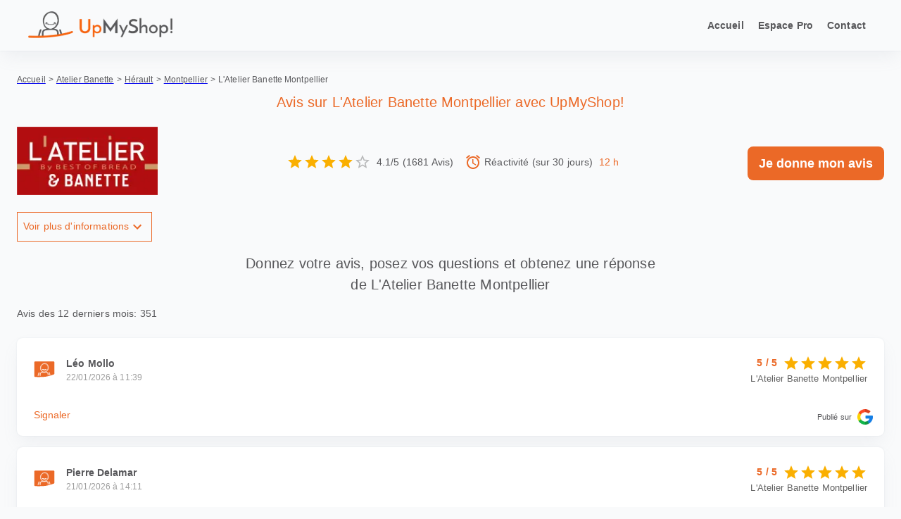

--- FILE ---
content_type: text/html; charset=utf-8
request_url: https://www.upmyshop.com/fr/avis/atelier-banette/herault/montpellier-fr/l-atelier-banette-montpellier/608919d16377c0c11a8b45b7
body_size: 75530
content:
<!DOCTYPE html><html lang="fr"><head><meta charSet="utf-8"/><meta name="viewport" content="width=device-width"/><title>UpMyShop! - Aidez-nous à mieux vous satisfaire</title><meta name="description" content="Donnez votre avis, posez vos questions et obtenez une réponse de L&#x27;Atelier Banette Montpellier"/><meta name="keywords" content="avis, commentaire, note, magasin, lieu, question, shopping, qualité, feedback, consommateur"/><meta name="author" content="Customer Labs"/><script type="application/ld+json">{"@context":"http://schema.org","@type":"LocalBusiness","name":"L'Atelier Banette Montpellier","image":"https://www.upmyshop.com/uploads/images/venue/logo/cropped/fc395d09ef8f1367efaec23f06fbb5f9a94be10d.png","address":{"@type":"PostalAddress","streetAddress":"858 Rue de la Castelle","addressLocality":"Montpellier","postalCode":"34070","addressCountry":{"@type":"Country","name":"France"}},"aggregateRating":{"@type":"AggregateRating","ratingValue":4.1,"ratingCount":1681,"bestRating":5,"worstRating":1}}</script><meta name="next-head-count" content="7"/><link rel="preload" href="/_next/static/css/5bae56be81711bae.css" as="style"/><link rel="stylesheet" href="/_next/static/css/5bae56be81711bae.css" data-n-g=""/><noscript data-n-css=""></noscript><script defer="" nomodule="" src="/_next/static/chunks/polyfills-78c92fac7aa8fdd8.js"></script><script src="/_next/static/chunks/webpack-89c0d4fda1727116.js" defer=""></script><script src="/_next/static/chunks/framework-fc4493408165f37e.js" defer=""></script><script src="/_next/static/chunks/main-4d6dccdb274e90b9.js" defer=""></script><script src="/_next/static/chunks/pages/_app-5538941ba259213c.js" defer=""></script><script src="/_next/static/chunks/279-13698819eabc98de.js" defer=""></script><script src="/_next/static/chunks/229-1fce384dbbf43ed4.js" defer=""></script><script src="/_next/static/chunks/534-72afb40b76b198e3.js" defer=""></script><script src="/_next/static/chunks/247-4fdf1a6d2a1e280a.js" defer=""></script><script src="/_next/static/chunks/73-348e6c3178990af2.js" defer=""></script><script src="/_next/static/chunks/827-849cf85e63730ac2.js" defer=""></script><script src="/_next/static/chunks/484-24aa545607685399.js" defer=""></script><script src="/_next/static/chunks/419-bcab7345580adbe2.js" defer=""></script><script src="/_next/static/chunks/269-bec906501751682b.js" defer=""></script><script src="/_next/static/chunks/341-6743cfe60607fd99.js" defer=""></script><script src="/_next/static/chunks/988-b0c50942b060c055.js" defer=""></script><script src="/_next/static/chunks/pages/avis/%5Bbrand%5D/%5Bdepartment%5D/%5Bcity%5D/%5Bvenue%5D/%5Bid%5D-3c6bfc33fd11a067.js" defer=""></script><script src="/_next/static/Te1HZt6I_8k3JSr5SbJu0/_buildManifest.js" defer=""></script><script src="/_next/static/Te1HZt6I_8k3JSr5SbJu0/_ssgManifest.js" defer=""></script></head><body><div id="__next"><style>body { display: block !important }</style> <style data-emotion="css sq9e7o">.css-sq9e7o{padding:16px;box-shadow:rgb(145, 158, 171, 0.2) 0px 0px 2px 0px,rgb(145, 158, 171, 0.12) 0px 12px 24px -4px;margin-bottom:32px;}</style><div class="MuiBox-root css-sq9e7o"><style data-emotion="css 1hudkjt">.css-1hudkjt{width:100%;margin-left:auto;box-sizing:border-box;margin-right:auto;display:block;padding-left:16px;padding-right:16px;display:-webkit-box;display:-webkit-flex;display:-ms-flexbox;display:flex;-webkit-box-pack:justify;-webkit-justify-content:space-between;justify-content:space-between;-webkit-align-items:center;-webkit-box-align:center;-ms-flex-align:center;align-items:center;}@media (min-width:600px){.css-1hudkjt{padding-left:24px;padding-right:24px;}}@media (min-width:1200px){.css-1hudkjt{max-width:1200px;}}@media (min-width:1200px){.css-1hudkjt{max-width:1440px;}}@media (min-width:0px){.css-1hudkjt{-webkit-flex-direction:column;-ms-flex-direction:column;flex-direction:column;}}@media (min-width:900px){.css-1hudkjt{-webkit-flex-direction:row;-ms-flex-direction:row;flex-direction:row;}}</style><div class="MuiContainer-root MuiContainer-maxWidthLg css-1hudkjt"><img alt="UpMyShop! - Aidez-nous à mieux vous satisfaire" loading="lazy" width="1013" height="198" decoding="async" data-nimg="1" style="color:transparent;width:auto;height:40px;cursor:pointer" srcSet="/_next/image?url=%2F_next%2Fstatic%2Fmedia%2Flogo-UpMyShop.b982bd6d.png&amp;w=1080&amp;q=75 1x, /_next/image?url=%2F_next%2Fstatic%2Fmedia%2Flogo-UpMyShop.b982bd6d.png&amp;w=2048&amp;q=75 2x" src="/_next/image?url=%2F_next%2Fstatic%2Fmedia%2Flogo-UpMyShop.b982bd6d.png&amp;w=2048&amp;q=75"/><style data-emotion="css 1iwlug3">.css-1iwlug3{display:-webkit-box;display:-webkit-flex;display:-ms-flexbox;display:flex;}@media (min-width:0px){.css-1iwlug3{margin-top:16px;}}@media (min-width:900px){.css-1iwlug3{margin-top:0px;}}</style><div class="MuiBox-root css-1iwlug3"><style data-emotion="css basrnz">.css-basrnz{margin:0;font-family:"Roboto","Helvetica","Arial",sans-serif;font-weight:400;font-size:1rem;line-height:1.5;letter-spacing:0.00938em;color:#58585B;font-size:0.9rem;font-weight:700;margin:0 10px;cursor:pointer;}.css-basrnz:hover{color:#eb6927;}</style><span class="MuiTypography-root MuiTypography-body1 css-basrnz">Accueil</span><span class="MuiTypography-root MuiTypography-body1 css-basrnz" href="https://customer-labs.com/fr/upmyshop">Espace Pro</span><span class="MuiTypography-root MuiTypography-body1 css-basrnz">Contact</span></div></div></div><style data-emotion="css 1kitxsd">.css-1kitxsd{min-height:calc(100vh - 182px);}</style><div class="MuiBox-root css-1kitxsd"><style data-emotion="css laxgu3">.css-laxgu3{width:100%;margin-left:auto;box-sizing:border-box;margin-right:auto;display:block;padding-left:16px;padding-right:16px;}@media (min-width:600px){.css-laxgu3{padding-left:24px;padding-right:24px;}}@media (min-width:1200px){.css-laxgu3{max-width:1200px;}}@media (min-width:1200px){.css-laxgu3{max-width:1440px;}}</style><div class="MuiContainer-root MuiContainer-maxWidthLg css-laxgu3"><style data-emotion="css 34ji4n">.css-34ji4n{display:-webkit-box;display:-webkit-flex;display:-ms-flexbox;display:flex;margin-bottom:8px;}</style><div class="MuiBox-root css-34ji4n"><a href="/"><style data-emotion="css h8zejr">.css-h8zejr{margin:0;font-family:"Roboto","Helvetica","Arial",sans-serif;font-weight:400;font-size:1rem;line-height:1.5;letter-spacing:0.00938em;color:#58585B;font-size:0.9rem;font-size:12px;cursor:pointer;}</style><p class="MuiTypography-root MuiTypography-body1 css-h8zejr">Accueil</p></a><style data-emotion="css 15ujd3u">.css-15ujd3u{margin:0;font-family:"Roboto","Helvetica","Arial",sans-serif;font-weight:400;font-size:1rem;line-height:1.5;letter-spacing:0.00938em;color:#58585B;font-size:0.9rem;font-size:12px;margin-right:4px;margin-left:4px;}</style><p class="MuiTypography-root MuiTypography-body1 css-15ujd3u">&gt;</p><a href="/fr/avis/atelier-banette"><p class="MuiTypography-root MuiTypography-body1 css-h8zejr">Atelier Banette</p></a><p class="MuiTypography-root MuiTypography-body1 css-15ujd3u">&gt;</p><a href="/fr/avis/atelier-banette/herault"><p class="MuiTypography-root MuiTypography-body1 css-h8zejr">Hérault</p></a><p class="MuiTypography-root MuiTypography-body1 css-15ujd3u">&gt;</p><a href="/fr/avis/atelier-banette/herault/montpellier-fr"><p class="MuiTypography-root MuiTypography-body1 css-h8zejr">Montpellier</p></a><p class="MuiTypography-root MuiTypography-body1 css-15ujd3u">&gt;</p><style data-emotion="css ys3xxl">.css-ys3xxl{margin:0;font-family:"Roboto","Helvetica","Arial",sans-serif;font-weight:400;font-size:1rem;line-height:1.5;letter-spacing:0.00938em;color:#58585B;font-size:0.9rem;font-size:12px;}</style><p class="MuiTypography-root MuiTypography-body1 css-ys3xxl">L&#x27;Atelier Banette Montpellier</p></div></div><div class="MuiContainer-root MuiContainer-maxWidthLg css-laxgu3"><style data-emotion="css k8r1ns">.css-k8r1ns{margin:0;font-family:"Roboto","Helvetica","Arial",sans-serif;font-weight:400;font-size:1rem;line-height:1.5;letter-spacing:0.00938em;color:#58585B;font-size:0.9rem;color:#eb6927;font-size:20px;text-align:center;margin-bottom:16px;}</style><h1 class="MuiTypography-root MuiTypography-body1 css-k8r1ns">Avis sur L&#x27;Atelier Banette Montpellier<!-- -->  <!-- -->avec<!-- --> UpMyShop!</h1><style data-emotion="css 1ms0g3x">.css-1ms0g3x{display:-webkit-box;display:-webkit-flex;display:-ms-flexbox;display:flex;-webkit-align-items:center;-webkit-box-align:center;-ms-flex-align:center;align-items:center;-webkit-box-pack:justify;-webkit-justify-content:space-between;justify-content:space-between;}@media (min-width:0px){.css-1ms0g3x{-webkit-flex-direction:column;-ms-flex-direction:column;flex-direction:column;}}@media (min-width:900px){.css-1ms0g3x{-webkit-flex-direction:row;-ms-flex-direction:row;flex-direction:row;}}</style><div class="MuiBox-root css-1ms0g3x"><style data-emotion="css pb69ky">.css-pb69ky{margin-top:4px;margin-bottom:4px;}</style><div class="MuiBox-root css-pb69ky"><img alt="Atelier Banette" loading="lazy" width="0" height="0" decoding="async" data-nimg="1" style="color:transparent;width:100%;height:auto;max-width:200px;max-height:100px" sizes="1000vw" srcSet="/_next/image?url=https%3A%2F%2Fwww.upmyshop.com%2Fuploads%2Fimages%2Fbrand%2Flogo%2Fcropped%2Ffc395d09ef8f1367efaec23f06fbb5f9a94be10d.png&amp;w=16&amp;q=75 16w, /_next/image?url=https%3A%2F%2Fwww.upmyshop.com%2Fuploads%2Fimages%2Fbrand%2Flogo%2Fcropped%2Ffc395d09ef8f1367efaec23f06fbb5f9a94be10d.png&amp;w=32&amp;q=75 32w, /_next/image?url=https%3A%2F%2Fwww.upmyshop.com%2Fuploads%2Fimages%2Fbrand%2Flogo%2Fcropped%2Ffc395d09ef8f1367efaec23f06fbb5f9a94be10d.png&amp;w=48&amp;q=75 48w, /_next/image?url=https%3A%2F%2Fwww.upmyshop.com%2Fuploads%2Fimages%2Fbrand%2Flogo%2Fcropped%2Ffc395d09ef8f1367efaec23f06fbb5f9a94be10d.png&amp;w=64&amp;q=75 64w, /_next/image?url=https%3A%2F%2Fwww.upmyshop.com%2Fuploads%2Fimages%2Fbrand%2Flogo%2Fcropped%2Ffc395d09ef8f1367efaec23f06fbb5f9a94be10d.png&amp;w=96&amp;q=75 96w, /_next/image?url=https%3A%2F%2Fwww.upmyshop.com%2Fuploads%2Fimages%2Fbrand%2Flogo%2Fcropped%2Ffc395d09ef8f1367efaec23f06fbb5f9a94be10d.png&amp;w=128&amp;q=75 128w, /_next/image?url=https%3A%2F%2Fwww.upmyshop.com%2Fuploads%2Fimages%2Fbrand%2Flogo%2Fcropped%2Ffc395d09ef8f1367efaec23f06fbb5f9a94be10d.png&amp;w=256&amp;q=75 256w, /_next/image?url=https%3A%2F%2Fwww.upmyshop.com%2Fuploads%2Fimages%2Fbrand%2Flogo%2Fcropped%2Ffc395d09ef8f1367efaec23f06fbb5f9a94be10d.png&amp;w=384&amp;q=75 384w, /_next/image?url=https%3A%2F%2Fwww.upmyshop.com%2Fuploads%2Fimages%2Fbrand%2Flogo%2Fcropped%2Ffc395d09ef8f1367efaec23f06fbb5f9a94be10d.png&amp;w=640&amp;q=75 640w, /_next/image?url=https%3A%2F%2Fwww.upmyshop.com%2Fuploads%2Fimages%2Fbrand%2Flogo%2Fcropped%2Ffc395d09ef8f1367efaec23f06fbb5f9a94be10d.png&amp;w=750&amp;q=75 750w, /_next/image?url=https%3A%2F%2Fwww.upmyshop.com%2Fuploads%2Fimages%2Fbrand%2Flogo%2Fcropped%2Ffc395d09ef8f1367efaec23f06fbb5f9a94be10d.png&amp;w=828&amp;q=75 828w, /_next/image?url=https%3A%2F%2Fwww.upmyshop.com%2Fuploads%2Fimages%2Fbrand%2Flogo%2Fcropped%2Ffc395d09ef8f1367efaec23f06fbb5f9a94be10d.png&amp;w=1080&amp;q=75 1080w, /_next/image?url=https%3A%2F%2Fwww.upmyshop.com%2Fuploads%2Fimages%2Fbrand%2Flogo%2Fcropped%2Ffc395d09ef8f1367efaec23f06fbb5f9a94be10d.png&amp;w=1200&amp;q=75 1200w, /_next/image?url=https%3A%2F%2Fwww.upmyshop.com%2Fuploads%2Fimages%2Fbrand%2Flogo%2Fcropped%2Ffc395d09ef8f1367efaec23f06fbb5f9a94be10d.png&amp;w=1920&amp;q=75 1920w, /_next/image?url=https%3A%2F%2Fwww.upmyshop.com%2Fuploads%2Fimages%2Fbrand%2Flogo%2Fcropped%2Ffc395d09ef8f1367efaec23f06fbb5f9a94be10d.png&amp;w=2048&amp;q=75 2048w, /_next/image?url=https%3A%2F%2Fwww.upmyshop.com%2Fuploads%2Fimages%2Fbrand%2Flogo%2Fcropped%2Ffc395d09ef8f1367efaec23f06fbb5f9a94be10d.png&amp;w=3840&amp;q=75 3840w" src="/_next/image?url=https%3A%2F%2Fwww.upmyshop.com%2Fuploads%2Fimages%2Fbrand%2Flogo%2Fcropped%2Ffc395d09ef8f1367efaec23f06fbb5f9a94be10d.png&amp;w=3840&amp;q=75"/></div><style data-emotion="css 15jx5nt">.css-15jx5nt{display:-webkit-box;display:-webkit-flex;display:-ms-flexbox;display:flex;-webkit-align-items:center;-webkit-box-align:center;-ms-flex-align:center;align-items:center;margin-top:4px;margin-bottom:4px;}</style><div class="MuiBox-root css-15jx5nt"><style data-emotion="css jkscjg">.css-jkscjg{display:-webkit-inline-box;display:-webkit-inline-flex;display:-ms-inline-flexbox;display:inline-flex;position:relative;font-size:1.5rem;color:#faaf00;cursor:pointer;text-align:left;width:-webkit-min-content;width:-moz-min-content;width:min-content;-webkit-tap-highlight-color:transparent;pointer-events:none;}.css-jkscjg.Mui-disabled{opacity:0.38;pointer-events:none;}.css-jkscjg.Mui-focusVisible .MuiRating-iconActive{outline:1px solid #999;}.css-jkscjg .MuiRating-visuallyHidden{border:0;clip:rect(0 0 0 0);height:1px;margin:-1px;overflow:hidden;padding:0;position:absolute;white-space:nowrap;width:1px;}</style><span class="MuiRating-root MuiRating-sizeMedium Mui-readOnly MuiRating-readOnly css-jkscjg" role="img" aria-label="4.1 Stars"><style data-emotion="css 79elbk">.css-79elbk{position:relative;}</style><span class="MuiRating-decimal css-79elbk"><span style="width:0%;overflow:hidden;position:absolute"><style data-emotion="css 13m1if9">.css-13m1if9{display:-webkit-box;display:-webkit-flex;display:-ms-flexbox;display:flex;-webkit-transition:-webkit-transform 150ms cubic-bezier(0.4, 0, 0.2, 1) 0ms;transition:transform 150ms cubic-bezier(0.4, 0, 0.2, 1) 0ms;pointer-events:none;}</style><span class="MuiRating-icon MuiRating-iconFilled css-13m1if9"><style data-emotion="css 1cw4hi4">.css-1cw4hi4{-webkit-user-select:none;-moz-user-select:none;-ms-user-select:none;user-select:none;width:1em;height:1em;display:inline-block;fill:currentColor;-webkit-flex-shrink:0;-ms-flex-negative:0;flex-shrink:0;-webkit-transition:fill 200ms cubic-bezier(0.4, 0, 0.2, 1) 0ms;transition:fill 200ms cubic-bezier(0.4, 0, 0.2, 1) 0ms;font-size:inherit;}</style><svg class="MuiSvgIcon-root MuiSvgIcon-fontSizeInherit css-1cw4hi4" focusable="false" aria-hidden="true" viewBox="0 0 24 24" data-testid="StarIcon"><path d="M12 17.27L18.18 21l-1.64-7.03L22 9.24l-7.19-.61L12 2 9.19 8.63 2 9.24l5.46 4.73L5.82 21z"></path></svg></span></span><span style="width:0%;overflow:hidden;position:absolute"><span class="MuiRating-icon MuiRating-iconFilled css-13m1if9"><svg class="MuiSvgIcon-root MuiSvgIcon-fontSizeInherit css-1cw4hi4" focusable="false" aria-hidden="true" viewBox="0 0 24 24" data-testid="StarIcon"><path d="M12 17.27L18.18 21l-1.64-7.03L22 9.24l-7.19-.61L12 2 9.19 8.63 2 9.24l5.46 4.73L5.82 21z"></path></svg></span></span><span style="width:0%;overflow:hidden;position:absolute"><span class="MuiRating-icon MuiRating-iconFilled css-13m1if9"><svg class="MuiSvgIcon-root MuiSvgIcon-fontSizeInherit css-1cw4hi4" focusable="false" aria-hidden="true" viewBox="0 0 24 24" data-testid="StarIcon"><path d="M12 17.27L18.18 21l-1.64-7.03L22 9.24l-7.19-.61L12 2 9.19 8.63 2 9.24l5.46 4.73L5.82 21z"></path></svg></span></span><span style="width:0%;overflow:hidden;position:absolute"><span class="MuiRating-icon MuiRating-iconFilled css-13m1if9"><svg class="MuiSvgIcon-root MuiSvgIcon-fontSizeInherit css-1cw4hi4" focusable="false" aria-hidden="true" viewBox="0 0 24 24" data-testid="StarIcon"><path d="M12 17.27L18.18 21l-1.64-7.03L22 9.24l-7.19-.61L12 2 9.19 8.63 2 9.24l5.46 4.73L5.82 21z"></path></svg></span></span><span style="width:0%;overflow:hidden;position:absolute"><span class="MuiRating-icon MuiRating-iconFilled css-13m1if9"><svg class="MuiSvgIcon-root MuiSvgIcon-fontSizeInherit css-1cw4hi4" focusable="false" aria-hidden="true" viewBox="0 0 24 24" data-testid="StarIcon"><path d="M12 17.27L18.18 21l-1.64-7.03L22 9.24l-7.19-.61L12 2 9.19 8.63 2 9.24l5.46 4.73L5.82 21z"></path></svg></span></span><span style="width:0%;overflow:hidden;position:absolute"><span class="MuiRating-icon MuiRating-iconFilled css-13m1if9"><svg class="MuiSvgIcon-root MuiSvgIcon-fontSizeInherit css-1cw4hi4" focusable="false" aria-hidden="true" viewBox="0 0 24 24" data-testid="StarIcon"><path d="M12 17.27L18.18 21l-1.64-7.03L22 9.24l-7.19-.61L12 2 9.19 8.63 2 9.24l5.46 4.73L5.82 21z"></path></svg></span></span><span style="width:0%;overflow:hidden;position:absolute"><span class="MuiRating-icon MuiRating-iconFilled css-13m1if9"><svg class="MuiSvgIcon-root MuiSvgIcon-fontSizeInherit css-1cw4hi4" focusable="false" aria-hidden="true" viewBox="0 0 24 24" data-testid="StarIcon"><path d="M12 17.27L18.18 21l-1.64-7.03L22 9.24l-7.19-.61L12 2 9.19 8.63 2 9.24l5.46 4.73L5.82 21z"></path></svg></span></span><span style="width:0%;overflow:hidden;position:absolute"><span class="MuiRating-icon MuiRating-iconFilled css-13m1if9"><svg class="MuiSvgIcon-root MuiSvgIcon-fontSizeInherit css-1cw4hi4" focusable="false" aria-hidden="true" viewBox="0 0 24 24" data-testid="StarIcon"><path d="M12 17.27L18.18 21l-1.64-7.03L22 9.24l-7.19-.61L12 2 9.19 8.63 2 9.24l5.46 4.73L5.82 21z"></path></svg></span></span><span style="width:0%;overflow:hidden;position:absolute"><span class="MuiRating-icon MuiRating-iconFilled css-13m1if9"><svg class="MuiSvgIcon-root MuiSvgIcon-fontSizeInherit css-1cw4hi4" focusable="false" aria-hidden="true" viewBox="0 0 24 24" data-testid="StarIcon"><path d="M12 17.27L18.18 21l-1.64-7.03L22 9.24l-7.19-.61L12 2 9.19 8.63 2 9.24l5.46 4.73L5.82 21z"></path></svg></span></span><span><span class="MuiRating-icon MuiRating-iconFilled css-13m1if9"><svg class="MuiSvgIcon-root MuiSvgIcon-fontSizeInherit css-1cw4hi4" focusable="false" aria-hidden="true" viewBox="0 0 24 24" data-testid="StarIcon"><path d="M12 17.27L18.18 21l-1.64-7.03L22 9.24l-7.19-.61L12 2 9.19 8.63 2 9.24l5.46 4.73L5.82 21z"></path></svg></span></span></span><span class="MuiRating-decimal css-79elbk"><span style="width:0%;overflow:hidden;position:absolute"><span class="MuiRating-icon MuiRating-iconFilled css-13m1if9"><svg class="MuiSvgIcon-root MuiSvgIcon-fontSizeInherit css-1cw4hi4" focusable="false" aria-hidden="true" viewBox="0 0 24 24" data-testid="StarIcon"><path d="M12 17.27L18.18 21l-1.64-7.03L22 9.24l-7.19-.61L12 2 9.19 8.63 2 9.24l5.46 4.73L5.82 21z"></path></svg></span></span><span style="width:0%;overflow:hidden;position:absolute"><span class="MuiRating-icon MuiRating-iconFilled css-13m1if9"><svg class="MuiSvgIcon-root MuiSvgIcon-fontSizeInherit css-1cw4hi4" focusable="false" aria-hidden="true" viewBox="0 0 24 24" data-testid="StarIcon"><path d="M12 17.27L18.18 21l-1.64-7.03L22 9.24l-7.19-.61L12 2 9.19 8.63 2 9.24l5.46 4.73L5.82 21z"></path></svg></span></span><span style="width:0%;overflow:hidden;position:absolute"><span class="MuiRating-icon MuiRating-iconFilled css-13m1if9"><svg class="MuiSvgIcon-root MuiSvgIcon-fontSizeInherit css-1cw4hi4" focusable="false" aria-hidden="true" viewBox="0 0 24 24" data-testid="StarIcon"><path d="M12 17.27L18.18 21l-1.64-7.03L22 9.24l-7.19-.61L12 2 9.19 8.63 2 9.24l5.46 4.73L5.82 21z"></path></svg></span></span><span style="width:0%;overflow:hidden;position:absolute"><span class="MuiRating-icon MuiRating-iconFilled css-13m1if9"><svg class="MuiSvgIcon-root MuiSvgIcon-fontSizeInherit css-1cw4hi4" focusable="false" aria-hidden="true" viewBox="0 0 24 24" data-testid="StarIcon"><path d="M12 17.27L18.18 21l-1.64-7.03L22 9.24l-7.19-.61L12 2 9.19 8.63 2 9.24l5.46 4.73L5.82 21z"></path></svg></span></span><span style="width:0%;overflow:hidden;position:absolute"><span class="MuiRating-icon MuiRating-iconFilled css-13m1if9"><svg class="MuiSvgIcon-root MuiSvgIcon-fontSizeInherit css-1cw4hi4" focusable="false" aria-hidden="true" viewBox="0 0 24 24" data-testid="StarIcon"><path d="M12 17.27L18.18 21l-1.64-7.03L22 9.24l-7.19-.61L12 2 9.19 8.63 2 9.24l5.46 4.73L5.82 21z"></path></svg></span></span><span style="width:0%;overflow:hidden;position:absolute"><span class="MuiRating-icon MuiRating-iconFilled css-13m1if9"><svg class="MuiSvgIcon-root MuiSvgIcon-fontSizeInherit css-1cw4hi4" focusable="false" aria-hidden="true" viewBox="0 0 24 24" data-testid="StarIcon"><path d="M12 17.27L18.18 21l-1.64-7.03L22 9.24l-7.19-.61L12 2 9.19 8.63 2 9.24l5.46 4.73L5.82 21z"></path></svg></span></span><span style="width:0%;overflow:hidden;position:absolute"><span class="MuiRating-icon MuiRating-iconFilled css-13m1if9"><svg class="MuiSvgIcon-root MuiSvgIcon-fontSizeInherit css-1cw4hi4" focusable="false" aria-hidden="true" viewBox="0 0 24 24" data-testid="StarIcon"><path d="M12 17.27L18.18 21l-1.64-7.03L22 9.24l-7.19-.61L12 2 9.19 8.63 2 9.24l5.46 4.73L5.82 21z"></path></svg></span></span><span style="width:0%;overflow:hidden;position:absolute"><span class="MuiRating-icon MuiRating-iconFilled css-13m1if9"><svg class="MuiSvgIcon-root MuiSvgIcon-fontSizeInherit css-1cw4hi4" focusable="false" aria-hidden="true" viewBox="0 0 24 24" data-testid="StarIcon"><path d="M12 17.27L18.18 21l-1.64-7.03L22 9.24l-7.19-.61L12 2 9.19 8.63 2 9.24l5.46 4.73L5.82 21z"></path></svg></span></span><span style="width:0%;overflow:hidden;position:absolute"><span class="MuiRating-icon MuiRating-iconFilled css-13m1if9"><svg class="MuiSvgIcon-root MuiSvgIcon-fontSizeInherit css-1cw4hi4" focusable="false" aria-hidden="true" viewBox="0 0 24 24" data-testid="StarIcon"><path d="M12 17.27L18.18 21l-1.64-7.03L22 9.24l-7.19-.61L12 2 9.19 8.63 2 9.24l5.46 4.73L5.82 21z"></path></svg></span></span><span><span class="MuiRating-icon MuiRating-iconFilled css-13m1if9"><svg class="MuiSvgIcon-root MuiSvgIcon-fontSizeInherit css-1cw4hi4" focusable="false" aria-hidden="true" viewBox="0 0 24 24" data-testid="StarIcon"><path d="M12 17.27L18.18 21l-1.64-7.03L22 9.24l-7.19-.61L12 2 9.19 8.63 2 9.24l5.46 4.73L5.82 21z"></path></svg></span></span></span><span class="MuiRating-decimal css-79elbk"><span style="width:0%;overflow:hidden;position:absolute"><span class="MuiRating-icon MuiRating-iconFilled css-13m1if9"><svg class="MuiSvgIcon-root MuiSvgIcon-fontSizeInherit css-1cw4hi4" focusable="false" aria-hidden="true" viewBox="0 0 24 24" data-testid="StarIcon"><path d="M12 17.27L18.18 21l-1.64-7.03L22 9.24l-7.19-.61L12 2 9.19 8.63 2 9.24l5.46 4.73L5.82 21z"></path></svg></span></span><span style="width:0%;overflow:hidden;position:absolute"><span class="MuiRating-icon MuiRating-iconFilled css-13m1if9"><svg class="MuiSvgIcon-root MuiSvgIcon-fontSizeInherit css-1cw4hi4" focusable="false" aria-hidden="true" viewBox="0 0 24 24" data-testid="StarIcon"><path d="M12 17.27L18.18 21l-1.64-7.03L22 9.24l-7.19-.61L12 2 9.19 8.63 2 9.24l5.46 4.73L5.82 21z"></path></svg></span></span><span style="width:0%;overflow:hidden;position:absolute"><span class="MuiRating-icon MuiRating-iconFilled css-13m1if9"><svg class="MuiSvgIcon-root MuiSvgIcon-fontSizeInherit css-1cw4hi4" focusable="false" aria-hidden="true" viewBox="0 0 24 24" data-testid="StarIcon"><path d="M12 17.27L18.18 21l-1.64-7.03L22 9.24l-7.19-.61L12 2 9.19 8.63 2 9.24l5.46 4.73L5.82 21z"></path></svg></span></span><span style="width:0%;overflow:hidden;position:absolute"><span class="MuiRating-icon MuiRating-iconFilled css-13m1if9"><svg class="MuiSvgIcon-root MuiSvgIcon-fontSizeInherit css-1cw4hi4" focusable="false" aria-hidden="true" viewBox="0 0 24 24" data-testid="StarIcon"><path d="M12 17.27L18.18 21l-1.64-7.03L22 9.24l-7.19-.61L12 2 9.19 8.63 2 9.24l5.46 4.73L5.82 21z"></path></svg></span></span><span style="width:0%;overflow:hidden;position:absolute"><span class="MuiRating-icon MuiRating-iconFilled css-13m1if9"><svg class="MuiSvgIcon-root MuiSvgIcon-fontSizeInherit css-1cw4hi4" focusable="false" aria-hidden="true" viewBox="0 0 24 24" data-testid="StarIcon"><path d="M12 17.27L18.18 21l-1.64-7.03L22 9.24l-7.19-.61L12 2 9.19 8.63 2 9.24l5.46 4.73L5.82 21z"></path></svg></span></span><span style="width:0%;overflow:hidden;position:absolute"><span class="MuiRating-icon MuiRating-iconFilled css-13m1if9"><svg class="MuiSvgIcon-root MuiSvgIcon-fontSizeInherit css-1cw4hi4" focusable="false" aria-hidden="true" viewBox="0 0 24 24" data-testid="StarIcon"><path d="M12 17.27L18.18 21l-1.64-7.03L22 9.24l-7.19-.61L12 2 9.19 8.63 2 9.24l5.46 4.73L5.82 21z"></path></svg></span></span><span style="width:0%;overflow:hidden;position:absolute"><span class="MuiRating-icon MuiRating-iconFilled css-13m1if9"><svg class="MuiSvgIcon-root MuiSvgIcon-fontSizeInherit css-1cw4hi4" focusable="false" aria-hidden="true" viewBox="0 0 24 24" data-testid="StarIcon"><path d="M12 17.27L18.18 21l-1.64-7.03L22 9.24l-7.19-.61L12 2 9.19 8.63 2 9.24l5.46 4.73L5.82 21z"></path></svg></span></span><span style="width:0%;overflow:hidden;position:absolute"><span class="MuiRating-icon MuiRating-iconFilled css-13m1if9"><svg class="MuiSvgIcon-root MuiSvgIcon-fontSizeInherit css-1cw4hi4" focusable="false" aria-hidden="true" viewBox="0 0 24 24" data-testid="StarIcon"><path d="M12 17.27L18.18 21l-1.64-7.03L22 9.24l-7.19-.61L12 2 9.19 8.63 2 9.24l5.46 4.73L5.82 21z"></path></svg></span></span><span style="width:0%;overflow:hidden;position:absolute"><span class="MuiRating-icon MuiRating-iconFilled css-13m1if9"><svg class="MuiSvgIcon-root MuiSvgIcon-fontSizeInherit css-1cw4hi4" focusable="false" aria-hidden="true" viewBox="0 0 24 24" data-testid="StarIcon"><path d="M12 17.27L18.18 21l-1.64-7.03L22 9.24l-7.19-.61L12 2 9.19 8.63 2 9.24l5.46 4.73L5.82 21z"></path></svg></span></span><span><span class="MuiRating-icon MuiRating-iconFilled css-13m1if9"><svg class="MuiSvgIcon-root MuiSvgIcon-fontSizeInherit css-1cw4hi4" focusable="false" aria-hidden="true" viewBox="0 0 24 24" data-testid="StarIcon"><path d="M12 17.27L18.18 21l-1.64-7.03L22 9.24l-7.19-.61L12 2 9.19 8.63 2 9.24l5.46 4.73L5.82 21z"></path></svg></span></span></span><span class="MuiRating-decimal css-79elbk"><span style="width:0%;overflow:hidden;position:absolute"><span class="MuiRating-icon MuiRating-iconFilled css-13m1if9"><svg class="MuiSvgIcon-root MuiSvgIcon-fontSizeInherit css-1cw4hi4" focusable="false" aria-hidden="true" viewBox="0 0 24 24" data-testid="StarIcon"><path d="M12 17.27L18.18 21l-1.64-7.03L22 9.24l-7.19-.61L12 2 9.19 8.63 2 9.24l5.46 4.73L5.82 21z"></path></svg></span></span><span style="width:0%;overflow:hidden;position:absolute"><span class="MuiRating-icon MuiRating-iconFilled css-13m1if9"><svg class="MuiSvgIcon-root MuiSvgIcon-fontSizeInherit css-1cw4hi4" focusable="false" aria-hidden="true" viewBox="0 0 24 24" data-testid="StarIcon"><path d="M12 17.27L18.18 21l-1.64-7.03L22 9.24l-7.19-.61L12 2 9.19 8.63 2 9.24l5.46 4.73L5.82 21z"></path></svg></span></span><span style="width:0%;overflow:hidden;position:absolute"><span class="MuiRating-icon MuiRating-iconFilled css-13m1if9"><svg class="MuiSvgIcon-root MuiSvgIcon-fontSizeInherit css-1cw4hi4" focusable="false" aria-hidden="true" viewBox="0 0 24 24" data-testid="StarIcon"><path d="M12 17.27L18.18 21l-1.64-7.03L22 9.24l-7.19-.61L12 2 9.19 8.63 2 9.24l5.46 4.73L5.82 21z"></path></svg></span></span><span style="width:0%;overflow:hidden;position:absolute"><span class="MuiRating-icon MuiRating-iconFilled css-13m1if9"><svg class="MuiSvgIcon-root MuiSvgIcon-fontSizeInherit css-1cw4hi4" focusable="false" aria-hidden="true" viewBox="0 0 24 24" data-testid="StarIcon"><path d="M12 17.27L18.18 21l-1.64-7.03L22 9.24l-7.19-.61L12 2 9.19 8.63 2 9.24l5.46 4.73L5.82 21z"></path></svg></span></span><span style="width:0%;overflow:hidden;position:absolute"><span class="MuiRating-icon MuiRating-iconFilled css-13m1if9"><svg class="MuiSvgIcon-root MuiSvgIcon-fontSizeInherit css-1cw4hi4" focusable="false" aria-hidden="true" viewBox="0 0 24 24" data-testid="StarIcon"><path d="M12 17.27L18.18 21l-1.64-7.03L22 9.24l-7.19-.61L12 2 9.19 8.63 2 9.24l5.46 4.73L5.82 21z"></path></svg></span></span><span style="width:0%;overflow:hidden;position:absolute"><span class="MuiRating-icon MuiRating-iconFilled css-13m1if9"><svg class="MuiSvgIcon-root MuiSvgIcon-fontSizeInherit css-1cw4hi4" focusable="false" aria-hidden="true" viewBox="0 0 24 24" data-testid="StarIcon"><path d="M12 17.27L18.18 21l-1.64-7.03L22 9.24l-7.19-.61L12 2 9.19 8.63 2 9.24l5.46 4.73L5.82 21z"></path></svg></span></span><span style="width:0%;overflow:hidden;position:absolute"><span class="MuiRating-icon MuiRating-iconFilled css-13m1if9"><svg class="MuiSvgIcon-root MuiSvgIcon-fontSizeInherit css-1cw4hi4" focusable="false" aria-hidden="true" viewBox="0 0 24 24" data-testid="StarIcon"><path d="M12 17.27L18.18 21l-1.64-7.03L22 9.24l-7.19-.61L12 2 9.19 8.63 2 9.24l5.46 4.73L5.82 21z"></path></svg></span></span><span style="width:0%;overflow:hidden;position:absolute"><span class="MuiRating-icon MuiRating-iconFilled css-13m1if9"><svg class="MuiSvgIcon-root MuiSvgIcon-fontSizeInherit css-1cw4hi4" focusable="false" aria-hidden="true" viewBox="0 0 24 24" data-testid="StarIcon"><path d="M12 17.27L18.18 21l-1.64-7.03L22 9.24l-7.19-.61L12 2 9.19 8.63 2 9.24l5.46 4.73L5.82 21z"></path></svg></span></span><span style="width:0%;overflow:hidden;position:absolute"><span class="MuiRating-icon MuiRating-iconFilled css-13m1if9"><svg class="MuiSvgIcon-root MuiSvgIcon-fontSizeInherit css-1cw4hi4" focusable="false" aria-hidden="true" viewBox="0 0 24 24" data-testid="StarIcon"><path d="M12 17.27L18.18 21l-1.64-7.03L22 9.24l-7.19-.61L12 2 9.19 8.63 2 9.24l5.46 4.73L5.82 21z"></path></svg></span></span><span><span class="MuiRating-icon MuiRating-iconFilled css-13m1if9"><svg class="MuiSvgIcon-root MuiSvgIcon-fontSizeInherit css-1cw4hi4" focusable="false" aria-hidden="true" viewBox="0 0 24 24" data-testid="StarIcon"><path d="M12 17.27L18.18 21l-1.64-7.03L22 9.24l-7.19-.61L12 2 9.19 8.63 2 9.24l5.46 4.73L5.82 21z"></path></svg></span></span></span><span class="MuiRating-decimal css-79elbk"><span style="width:10%;overflow:hidden;position:absolute"><span class="MuiRating-icon MuiRating-iconFilled css-13m1if9"><svg class="MuiSvgIcon-root MuiSvgIcon-fontSizeInherit css-1cw4hi4" focusable="false" aria-hidden="true" viewBox="0 0 24 24" data-testid="StarIcon"><path d="M12 17.27L18.18 21l-1.64-7.03L22 9.24l-7.19-.61L12 2 9.19 8.63 2 9.24l5.46 4.73L5.82 21z"></path></svg></span></span><span style="width:0%;overflow:hidden;position:absolute"><style data-emotion="css 1xh6k8t">.css-1xh6k8t{display:-webkit-box;display:-webkit-flex;display:-ms-flexbox;display:flex;-webkit-transition:-webkit-transform 150ms cubic-bezier(0.4, 0, 0.2, 1) 0ms;transition:transform 150ms cubic-bezier(0.4, 0, 0.2, 1) 0ms;pointer-events:none;color:rgba(0, 0, 0, 0.26);}</style><span class="MuiRating-icon MuiRating-iconEmpty css-1xh6k8t"><svg class="MuiSvgIcon-root MuiSvgIcon-fontSizeInherit css-1cw4hi4" focusable="false" aria-hidden="true" viewBox="0 0 24 24" data-testid="StarBorderIcon"><path d="M22 9.24l-7.19-.62L12 2 9.19 8.63 2 9.24l5.46 4.73L5.82 21 12 17.27 18.18 21l-1.63-7.03L22 9.24zM12 15.4l-3.76 2.27 1-4.28-3.32-2.88 4.38-.38L12 6.1l1.71 4.04 4.38.38-3.32 2.88 1 4.28L12 15.4z"></path></svg></span></span><span style="width:0%;overflow:hidden;position:absolute"><span class="MuiRating-icon MuiRating-iconEmpty css-1xh6k8t"><svg class="MuiSvgIcon-root MuiSvgIcon-fontSizeInherit css-1cw4hi4" focusable="false" aria-hidden="true" viewBox="0 0 24 24" data-testid="StarBorderIcon"><path d="M22 9.24l-7.19-.62L12 2 9.19 8.63 2 9.24l5.46 4.73L5.82 21 12 17.27 18.18 21l-1.63-7.03L22 9.24zM12 15.4l-3.76 2.27 1-4.28-3.32-2.88 4.38-.38L12 6.1l1.71 4.04 4.38.38-3.32 2.88 1 4.28L12 15.4z"></path></svg></span></span><span style="width:0%;overflow:hidden;position:absolute"><span class="MuiRating-icon MuiRating-iconEmpty css-1xh6k8t"><svg class="MuiSvgIcon-root MuiSvgIcon-fontSizeInherit css-1cw4hi4" focusable="false" aria-hidden="true" viewBox="0 0 24 24" data-testid="StarBorderIcon"><path d="M22 9.24l-7.19-.62L12 2 9.19 8.63 2 9.24l5.46 4.73L5.82 21 12 17.27 18.18 21l-1.63-7.03L22 9.24zM12 15.4l-3.76 2.27 1-4.28-3.32-2.88 4.38-.38L12 6.1l1.71 4.04 4.38.38-3.32 2.88 1 4.28L12 15.4z"></path></svg></span></span><span style="width:0%;overflow:hidden;position:absolute"><span class="MuiRating-icon MuiRating-iconEmpty css-1xh6k8t"><svg class="MuiSvgIcon-root MuiSvgIcon-fontSizeInherit css-1cw4hi4" focusable="false" aria-hidden="true" viewBox="0 0 24 24" data-testid="StarBorderIcon"><path d="M22 9.24l-7.19-.62L12 2 9.19 8.63 2 9.24l5.46 4.73L5.82 21 12 17.27 18.18 21l-1.63-7.03L22 9.24zM12 15.4l-3.76 2.27 1-4.28-3.32-2.88 4.38-.38L12 6.1l1.71 4.04 4.38.38-3.32 2.88 1 4.28L12 15.4z"></path></svg></span></span><span style="width:0%;overflow:hidden;position:absolute"><span class="MuiRating-icon MuiRating-iconEmpty css-1xh6k8t"><svg class="MuiSvgIcon-root MuiSvgIcon-fontSizeInherit css-1cw4hi4" focusable="false" aria-hidden="true" viewBox="0 0 24 24" data-testid="StarBorderIcon"><path d="M22 9.24l-7.19-.62L12 2 9.19 8.63 2 9.24l5.46 4.73L5.82 21 12 17.27 18.18 21l-1.63-7.03L22 9.24zM12 15.4l-3.76 2.27 1-4.28-3.32-2.88 4.38-.38L12 6.1l1.71 4.04 4.38.38-3.32 2.88 1 4.28L12 15.4z"></path></svg></span></span><span style="width:0%;overflow:hidden;position:absolute"><span class="MuiRating-icon MuiRating-iconEmpty css-1xh6k8t"><svg class="MuiSvgIcon-root MuiSvgIcon-fontSizeInherit css-1cw4hi4" focusable="false" aria-hidden="true" viewBox="0 0 24 24" data-testid="StarBorderIcon"><path d="M22 9.24l-7.19-.62L12 2 9.19 8.63 2 9.24l5.46 4.73L5.82 21 12 17.27 18.18 21l-1.63-7.03L22 9.24zM12 15.4l-3.76 2.27 1-4.28-3.32-2.88 4.38-.38L12 6.1l1.71 4.04 4.38.38-3.32 2.88 1 4.28L12 15.4z"></path></svg></span></span><span style="width:0%;overflow:hidden;position:absolute"><span class="MuiRating-icon MuiRating-iconEmpty css-1xh6k8t"><svg class="MuiSvgIcon-root MuiSvgIcon-fontSizeInherit css-1cw4hi4" focusable="false" aria-hidden="true" viewBox="0 0 24 24" data-testid="StarBorderIcon"><path d="M22 9.24l-7.19-.62L12 2 9.19 8.63 2 9.24l5.46 4.73L5.82 21 12 17.27 18.18 21l-1.63-7.03L22 9.24zM12 15.4l-3.76 2.27 1-4.28-3.32-2.88 4.38-.38L12 6.1l1.71 4.04 4.38.38-3.32 2.88 1 4.28L12 15.4z"></path></svg></span></span><span style="width:0%;overflow:hidden;position:absolute"><span class="MuiRating-icon MuiRating-iconEmpty css-1xh6k8t"><svg class="MuiSvgIcon-root MuiSvgIcon-fontSizeInherit css-1cw4hi4" focusable="false" aria-hidden="true" viewBox="0 0 24 24" data-testid="StarBorderIcon"><path d="M22 9.24l-7.19-.62L12 2 9.19 8.63 2 9.24l5.46 4.73L5.82 21 12 17.27 18.18 21l-1.63-7.03L22 9.24zM12 15.4l-3.76 2.27 1-4.28-3.32-2.88 4.38-.38L12 6.1l1.71 4.04 4.38.38-3.32 2.88 1 4.28L12 15.4z"></path></svg></span></span><span><span class="MuiRating-icon MuiRating-iconEmpty css-1xh6k8t"><svg class="MuiSvgIcon-root MuiSvgIcon-fontSizeInherit css-1cw4hi4" focusable="false" aria-hidden="true" viewBox="0 0 24 24" data-testid="StarBorderIcon"><path d="M22 9.24l-7.19-.62L12 2 9.19 8.63 2 9.24l5.46 4.73L5.82 21 12 17.27 18.18 21l-1.63-7.03L22 9.24zM12 15.4l-3.76 2.27 1-4.28-3.32-2.88 4.38-.38L12 6.1l1.71 4.04 4.38.38-3.32 2.88 1 4.28L12 15.4z"></path></svg></span></span></span></span><style data-emotion="css 16f98rq">.css-16f98rq{margin:0;font-family:"Roboto","Helvetica","Arial",sans-serif;font-weight:400;font-size:1rem;line-height:1.5;letter-spacing:0.00938em;color:#58585B;font-size:0.9rem;margin-left:8px;}</style><p class="MuiTypography-root MuiTypography-body1 css-16f98rq">4.1<!-- -->/5 (<!-- -->1681<!-- --> <!-- -->Avis<!-- -->)</p><style data-emotion="css 1jdsw35">.css-1jdsw35{display:-webkit-box;display:-webkit-flex;display:-ms-flexbox;display:flex;-webkit-align-items:center;-webkit-box-align:center;-ms-flex-align:center;align-items:center;margin-left:16px;}</style><div class="MuiBox-root css-1jdsw35"><style data-emotion="css 98ted9">.css-98ted9{-webkit-user-select:none;-moz-user-select:none;-ms-user-select:none;user-select:none;width:1em;height:1em;display:inline-block;fill:currentColor;-webkit-flex-shrink:0;-ms-flex-negative:0;flex-shrink:0;-webkit-transition:fill 200ms cubic-bezier(0.4, 0, 0.2, 1) 0ms;transition:fill 200ms cubic-bezier(0.4, 0, 0.2, 1) 0ms;font-size:1.5rem;color:#eb6927;margin-right:4px;}</style><svg class="MuiSvgIcon-root MuiSvgIcon-fontSizeMedium css-98ted9" focusable="false" aria-hidden="true" viewBox="0 0 24 24" data-testid="AccessAlarmIcon"><path d="m22 5.72-4.6-3.86-1.29 1.53 4.6 3.86zM7.88 3.39 6.6 1.86 2 5.71l1.29 1.53zM12.5 8H11v6l4.75 2.85.75-1.23-4-2.37zM12 4c-4.97 0-9 4.03-9 9s4.02 9 9 9c4.97 0 9-4.03 9-9s-4.03-9-9-9m0 16c-3.87 0-7-3.13-7-7s3.13-7 7-7 7 3.13 7 7-3.13 7-7 7"></path></svg><style data-emotion="css 1lminzd">.css-1lminzd{margin:0;font-family:"Roboto","Helvetica","Arial",sans-serif;font-weight:400;font-size:1rem;line-height:1.5;letter-spacing:0.00938em;color:#58585B;font-size:0.9rem;}</style><p class="MuiTypography-root MuiTypography-body1 css-1lminzd">Réactivité (sur 30 jours)</p><style data-emotion="css h75fay">.css-h75fay{margin:0;font-family:"Roboto","Helvetica","Arial",sans-serif;font-weight:400;font-size:1rem;line-height:1.5;letter-spacing:0.00938em;color:#58585B;font-size:0.9rem;color:#eb6927;margin-left:8px;}</style><p class="MuiTypography-root MuiTypography-body1 css-h75fay">12<!-- --> h</p></div></div><style data-emotion="css oc0uq3">.css-oc0uq3{font-family:"Roboto","Helvetica","Arial",sans-serif;font-weight:500;font-size:0.875rem;line-height:1.75;letter-spacing:0.02857em;text-transform:uppercase;min-width:64px;padding:6px 16px;border-radius:4px;-webkit-transition:background-color 250ms cubic-bezier(0.4, 0, 0.2, 1) 0ms,box-shadow 250ms cubic-bezier(0.4, 0, 0.2, 1) 0ms,border-color 250ms cubic-bezier(0.4, 0, 0.2, 1) 0ms,color 250ms cubic-bezier(0.4, 0, 0.2, 1) 0ms;transition:background-color 250ms cubic-bezier(0.4, 0, 0.2, 1) 0ms,box-shadow 250ms cubic-bezier(0.4, 0, 0.2, 1) 0ms,border-color 250ms cubic-bezier(0.4, 0, 0.2, 1) 0ms,color 250ms cubic-bezier(0.4, 0, 0.2, 1) 0ms;color:#fff;background-color:#eb6927;box-shadow:0px 3px 1px -2px rgba(0,0,0,0.2),0px 2px 2px 0px rgba(0,0,0,0.14),0px 1px 5px 0px rgba(0,0,0,0.12);box-shadow:none;border-radius:8px;max-width:100%;padding:10px 16px;text-transform:none;font-size:14px;font-weight:600;line-height:16px;white-space:nowrap;letter-spacing:normal;min-width:-webkit-max-content;min-width:-moz-max-content;min-width:max-content;background-color:#eb6927;color:#fff;font-size:18px;padding:16px;margin-top:8px;margin-bottom:4px;background-color:#eb6927;}.css-oc0uq3:hover{-webkit-text-decoration:none;text-decoration:none;background-color:rgb(164, 73, 27);box-shadow:0px 2px 4px -1px rgba(0,0,0,0.2),0px 4px 5px 0px rgba(0,0,0,0.14),0px 1px 10px 0px rgba(0,0,0,0.12);}@media (hover: none){.css-oc0uq3:hover{background-color:#eb6927;}}.css-oc0uq3:active{box-shadow:0px 5px 5px -3px rgba(0,0,0,0.2),0px 8px 10px 1px rgba(0,0,0,0.14),0px 3px 14px 2px rgba(0,0,0,0.12);}.css-oc0uq3.Mui-focusVisible{box-shadow:0px 3px 5px -1px rgba(0,0,0,0.2),0px 6px 10px 0px rgba(0,0,0,0.14),0px 1px 18px 0px rgba(0,0,0,0.12);}.css-oc0uq3.Mui-disabled{color:rgba(0, 0, 0, 0.26);box-shadow:none;background-color:rgba(0, 0, 0, 0.12);}.css-oc0uq3:hover{box-shadow:none;}.css-oc0uq3.Mui-focusVisible{box-shadow:none;}.css-oc0uq3:active{box-shadow:none;}.css-oc0uq3.Mui-disabled{box-shadow:none;}.css-oc0uq3:hover{background-color:#eb6927;-webkit-filter:brightness(95%);filter:brightness(95%);color:#fff;}</style><style data-emotion="css ltw3t0">.css-ltw3t0{display:-webkit-inline-box;display:-webkit-inline-flex;display:-ms-inline-flexbox;display:inline-flex;-webkit-align-items:center;-webkit-box-align:center;-ms-flex-align:center;align-items:center;-webkit-box-pack:center;-ms-flex-pack:center;-webkit-justify-content:center;justify-content:center;position:relative;box-sizing:border-box;-webkit-tap-highlight-color:transparent;background-color:transparent;outline:0;border:0;margin:0;border-radius:0;padding:0;cursor:pointer;-webkit-user-select:none;-moz-user-select:none;-ms-user-select:none;user-select:none;vertical-align:middle;-moz-appearance:none;-webkit-appearance:none;-webkit-text-decoration:none;text-decoration:none;color:inherit;font-family:"Roboto","Helvetica","Arial",sans-serif;font-weight:500;font-size:0.875rem;line-height:1.75;letter-spacing:0.02857em;text-transform:uppercase;min-width:64px;padding:6px 16px;border-radius:4px;-webkit-transition:background-color 250ms cubic-bezier(0.4, 0, 0.2, 1) 0ms,box-shadow 250ms cubic-bezier(0.4, 0, 0.2, 1) 0ms,border-color 250ms cubic-bezier(0.4, 0, 0.2, 1) 0ms,color 250ms cubic-bezier(0.4, 0, 0.2, 1) 0ms;transition:background-color 250ms cubic-bezier(0.4, 0, 0.2, 1) 0ms,box-shadow 250ms cubic-bezier(0.4, 0, 0.2, 1) 0ms,border-color 250ms cubic-bezier(0.4, 0, 0.2, 1) 0ms,color 250ms cubic-bezier(0.4, 0, 0.2, 1) 0ms;color:#fff;background-color:#eb6927;box-shadow:0px 3px 1px -2px rgba(0,0,0,0.2),0px 2px 2px 0px rgba(0,0,0,0.14),0px 1px 5px 0px rgba(0,0,0,0.12);box-shadow:none;border-radius:8px;max-width:100%;padding:10px 16px;text-transform:none;font-size:14px;font-weight:600;line-height:16px;white-space:nowrap;letter-spacing:normal;min-width:-webkit-max-content;min-width:-moz-max-content;min-width:max-content;background-color:#eb6927;color:#fff;font-size:18px;padding:16px;margin-top:8px;margin-bottom:4px;background-color:#eb6927;}.css-ltw3t0::-moz-focus-inner{border-style:none;}.css-ltw3t0.Mui-disabled{pointer-events:none;cursor:default;}@media print{.css-ltw3t0{-webkit-print-color-adjust:exact;color-adjust:exact;}}.css-ltw3t0:hover{-webkit-text-decoration:none;text-decoration:none;background-color:rgb(164, 73, 27);box-shadow:0px 2px 4px -1px rgba(0,0,0,0.2),0px 4px 5px 0px rgba(0,0,0,0.14),0px 1px 10px 0px rgba(0,0,0,0.12);}@media (hover: none){.css-ltw3t0:hover{background-color:#eb6927;}}.css-ltw3t0:active{box-shadow:0px 5px 5px -3px rgba(0,0,0,0.2),0px 8px 10px 1px rgba(0,0,0,0.14),0px 3px 14px 2px rgba(0,0,0,0.12);}.css-ltw3t0.Mui-focusVisible{box-shadow:0px 3px 5px -1px rgba(0,0,0,0.2),0px 6px 10px 0px rgba(0,0,0,0.14),0px 1px 18px 0px rgba(0,0,0,0.12);}.css-ltw3t0.Mui-disabled{color:rgba(0, 0, 0, 0.26);box-shadow:none;background-color:rgba(0, 0, 0, 0.12);}.css-ltw3t0:hover{box-shadow:none;}.css-ltw3t0.Mui-focusVisible{box-shadow:none;}.css-ltw3t0:active{box-shadow:none;}.css-ltw3t0.Mui-disabled{box-shadow:none;}.css-ltw3t0:hover{background-color:#eb6927;-webkit-filter:brightness(95%);filter:brightness(95%);color:#fff;}</style><button class="MuiButtonBase-root MuiButton-root MuiButton-contained MuiButton-containedPrimary MuiButton-sizeMedium MuiButton-containedSizeMedium MuiButton-colorPrimary MuiButton-disableElevation MuiButton-root MuiButton-contained MuiButton-containedPrimary MuiButton-sizeMedium MuiButton-containedSizeMedium MuiButton-colorPrimary MuiButton-disableElevation css-ltw3t0" tabindex="0" type="button">Je donne mon avis</button></div><style data-emotion="css 1bcinka">.css-1bcinka{margin-top:16px;margin-bottom:16px;display:-webkit-inline-box;display:-webkit-inline-flex;display:-ms-inline-flexbox;display:inline-flex;-webkit-align-items:center;-webkit-box-align:center;-ms-flex-align:center;align-items:center;cursor:pointer;border:1px solid;border-color:#eb6927;padding:8px;}</style><div class="MuiBox-root css-1bcinka"><style data-emotion="css b5lkvf">.css-b5lkvf{margin:0;font-family:"Roboto","Helvetica","Arial",sans-serif;font-weight:400;font-size:1rem;line-height:1.5;letter-spacing:0.00938em;color:#58585B;font-size:0.9rem;color:#eb6927;}</style><p class="MuiTypography-root MuiTypography-body1 css-b5lkvf">Voir plus d&#x27;informations</p><style data-emotion="css 18az9du">.css-18az9du{-webkit-user-select:none;-moz-user-select:none;-ms-user-select:none;user-select:none;width:1em;height:1em;display:inline-block;fill:currentColor;-webkit-flex-shrink:0;-ms-flex-negative:0;flex-shrink:0;-webkit-transition:fill 200ms cubic-bezier(0.4, 0, 0.2, 1) 0ms;transition:fill 200ms cubic-bezier(0.4, 0, 0.2, 1) 0ms;font-size:1.5rem;color:#eb6927;-webkit-transform:rotate(0deg);-moz-transform:rotate(0deg);-ms-transform:rotate(0deg);transform:rotate(0deg);margin-left:auto;-webkit-transition:-webkit-transform 150ms cubic-bezier(0.4, 0, 0.2, 1) 0ms;transition:transform 150ms cubic-bezier(0.4, 0, 0.2, 1) 0ms;}</style><svg class="MuiSvgIcon-root MuiSvgIcon-fontSizeMedium css-18az9du" focusable="false" aria-hidden="true" viewBox="0 0 24 24" data-testid="ExpandMoreIcon"><path d="M16.59 8.59 12 13.17 7.41 8.59 6 10l6 6 6-6z"></path></svg></div></div><div class="MuiContainer-root MuiContainer-maxWidthLg css-laxgu3"><style data-emotion="css 5ui2o8">.css-5ui2o8{margin:0;font-family:"Roboto","Helvetica","Arial",sans-serif;font-weight:400;font-size:1rem;line-height:1.5;letter-spacing:0.00938em;color:#58585B;font-size:0.9rem;font-size:20px;text-align:center;max-width:600px;margin:0 auto 16px;}</style><p class="MuiTypography-root MuiTypography-body1 css-5ui2o8">Donnez votre avis, posez vos questions et obtenez une réponse de
L&#x27;Atelier Banette Montpellier</p><p class="MuiTypography-root MuiTypography-body1 css-1lminzd">Avis des 12 derniers mois: 351</p><style data-emotion="css g9unhu">.css-g9unhu{min-height:400px;padding-top:24px;padding-bottom:24px;padding-right:0px;padding-left:0px;}</style><div class="container MuiBox-root css-g9unhu"><style data-emotion="css 17rsvkd">.css-17rsvkd{padding:24px;border-radius:8px;background-color:white;overflow:hidden;margin-bottom:16px;position:relative;padding-bottom:32px;box-shadow:rgb(145, 158, 171, 0.2) 0px 0px 2px 0px,rgb(145, 158, 171, 0.12) 0px 12px 24px -4px;}</style><div class="widgetListItem MuiBox-root css-17rsvkd"><style data-emotion="css 1kukc4r">.css-1kukc4r{display:-webkit-box;display:-webkit-flex;display:-ms-flexbox;display:flex;margin-bottom:16px;}</style><div class="widgetListItemHeader MuiBox-root css-1kukc4r"><style data-emotion="css 1t3pp9h">.css-1t3pp9h{display:-webkit-box;display:-webkit-flex;display:-ms-flexbox;display:flex;-webkit-align-items:center;-webkit-box-align:center;-ms-flex-align:center;align-items:center;-webkit-flex:3;-ms-flex:3;flex:3;width:100%;}</style><div class="MuiBox-root css-1t3pp9h"><style data-emotion="css 1ay9vb9">.css-1ay9vb9{margin-right:16px;}</style><div class="widgetListItemHeaderLogo MuiBox-root css-1ay9vb9"><svg width="30" height="25" viewBox="0 0 40 35" version="1.1" xmlns="http://www.w3.org/2000/svg" xmlns:xlink="http://www.w3.org/1999/xlink"><title>Group 76</title><defs><path d="M2,0 L38,0 C39.1045695,-4.1271253e-15 40,0.8954305 40,2 L40,24.2329242 C40.0000237,25.0811997 39.4649083,25.8372027 38.6648774,26.119199 C31.9773486,28.4764309 26.4513576,29.9473343 22.0869043,30.5319093 C17.7406351,31.1140487 11.0278775,31.2884801 1.94863138,31.0552037 C0.864429426,31.027348 -1.79374483e-15,30.1404232 0,29.0558635 L0,2 C-1.3527075e-16,0.8954305 0.8954305,2.02906125e-16 2,0 Z" id="path-1"></path><path d="M1.42258121e-15,0 L0.969819696,31.9104012 C7.4141955,32.1206157 12.891955,31.9418567 17.4471444,31.5728306 L17.4471444,31.5728306 C29.4069193,30.6038493 35,28.3237129 35,28.3237129 L35,28.3237129 L32.0184651,0" id="path-3"></path><path d="M1.42258121e-15,0 L0.969819696,31.9104012 C7.4141955,32.1206157 12.891955,31.9418567 17.4471444,31.5728306 L17.4471444,31.5728306 C29.4069193,30.6038493 35,28.3237129 35,28.3237129 L35,28.3237129 L32.0184651,0 L1.42258121e-15,0 Z" id="path-5"></path><path d="M1.42258121e-15,0 L0.969819696,31.9104012 C7.4141955,32.1206157 12.891955,31.9418567 17.4471444,31.5728306 L17.4471444,31.5728306 C29.4069193,30.6038493 35,28.3237129 35,28.3237129 L35,28.3237129 L32.0184651,0" id="path-7"></path><path d="M1.42258121e-15,0 L0.969819696,31.9104012 C7.4141955,32.1206157 12.891955,31.9418567 17.4471444,31.5728306 L17.4471444,31.5728306 C29.4069193,30.6038493 35,28.3237129 35,28.3237129 L35,28.3237129 L32.0184651,0 L1.42258121e-15,0 Z" id="path-9"></path><path d="M1.42258121e-15,0 L0.969819696,31.9104012 C7.4141955,32.1206157 12.891955,31.9418567 17.4471444,31.5728306 L17.4471444,31.5728306 C29.4069193,30.6038493 35,28.3237129 35,28.3237129 L35,28.3237129 L32.0184651,0" id="path-11"></path><path d="M1.42258121e-15,0 L0.969819696,31.9104012 C7.4141955,32.1206157 12.891955,31.9418567 17.4471444,31.5728306 L17.4471444,31.5728306 C29.4069193,30.6038493 35,28.3237129 35,28.3237129 L35,28.3237129 L32.0184651,0 L1.42258121e-15,0 Z" id="path-13"></path><path d="M1.42258121e-15,0 L0.969819696,31.9104012 C7.4141955,32.1206157 12.891955,31.9418567 17.4471444,31.5728306 L17.4471444,31.5728306 C29.4069193,30.6038493 35,28.3237129 35,28.3237129 L35,28.3237129 L32.0184651,0" id="path-15"></path><path d="M1.42258121e-15,0 L0.969819696,31.9104012 C7.4141955,32.1206157 12.891955,31.9418567 17.4471444,31.5728306 L17.4471444,31.5728306 C29.4069193,30.6038493 35,28.3237129 35,28.3237129 L35,28.3237129 L32.0184651,0 L1.42258121e-15,0 Z" id="path-17"></path><path d="M1.42258121e-15,0 L0.969819696,31.9104012 C7.4141955,32.1206157 12.891955,31.9418567 17.4471444,31.5728306 L17.4471444,31.5728306 C29.4069193,30.6038493 35,28.3237129 35,28.3237129 L35,28.3237129 L32.0184651,0" id="path-19"></path><path d="M1.42258121e-15,0 L0.969819696,31.9104012 C7.4141955,32.1206157 12.891955,31.9418567 17.4471444,31.5728306 L17.4471444,31.5728306 C29.4069193,30.6038493 35,28.3237129 35,28.3237129 L35,28.3237129 L32.0184651,0" id="path-21"></path><path d="M0,0 L0.969819696,31.9104012 C7.4141955,32.1206157 12.891955,31.9418567 17.4471444,31.5728306 C29.4069193,30.6038493 35,28.3237129 35,28.3237129 L32.0184651,0" id="path-23"></path></defs><g id="Page-1" stroke="none" stroke-width="1" fill="#eb6927" fill-rule="evenodd"><g id="Group-76"><g id="Group-73" transform="translate(0.000000, 3.000000)"><mask id="mask-2" fill="white"><use xlink:href="#path-1"></use></mask><use id="Rectangle" fill="#eb6927" xlink:href="#path-1"></use></g><g id="Group-53" transform="translate(4.000000, 0.000000)"><g id="Group-22" transform="translate(0.000000, 0.000000)"><mask id="mask-4" fill="white"><use xlink:href="#path-3"></use></mask><g id="Clip-21"></g><path d="M29.3852965,58.157671 L29.3724831,58.157671 C29.1674675,58.1507661 29.0072991,57.9858168 29.0137058,57.7901793 C29.2115138,52.222565 29.0929892,46.9257744 28.6621362,42.0471112 C27.6690921,30.7937328 25.3234258,25.3933694 25.3002014,25.3404322 C25.2201172,25.1601388 25.3082098,24.9514588 25.4964077,24.8739709 C25.6838047,24.7980175 25.9024346,24.881643 25.9833196,25.0619364 C26.0810223,25.2828918 28.3978583,30.6034657 29.4021142,41.9872691 C29.8353698,46.8935518 29.9538944,52.218729 29.7560864,57.8139627 C29.7488788,58.0057642 29.5847062,58.157671 29.3852965,58.157671" id="Fill-20" fill="#FFFFFF" mask="url(#mask-4)"></path></g><g id="Group-25" transform="translate(0.000000, 0.000000)"><mask id="mask-6" fill="white"><use xlink:href="#path-5"></use></mask><g id="Clip-24"></g><path d="M29.3852965,58.157671 L29.3724831,58.157671 C29.1674675,58.1507661 29.0072991,57.9858168 29.0137058,57.7901793 C29.2115138,52.222565 29.0929892,46.9257744 28.6621362,42.0471112 C27.6690921,30.7937328 25.3234258,25.3933694 25.3002014,25.3404322 C25.2201172,25.1601388 25.3082098,24.9514588 25.4964077,24.8739709 C25.6838047,24.7980175 25.9024346,24.881643 25.9833196,25.0619364 C26.0810223,25.2828918 28.3978583,30.6034657 29.4021142,41.9872691 C29.8353698,46.8935518 29.9538944,52.218729 29.7560864,57.8139627 C29.7488788,58.0057642 29.5847062,58.157671 29.3852965,58.157671 Z" id="Stroke-23" stroke="#FFFFFF" stroke-width="0.774144" mask="url(#mask-6)"></path></g><g id="Group-28" transform="translate(0.000000, 0.000000)"><mask id="mask-8" fill="white"><use xlink:href="#path-7"></use></mask><g id="Clip-27"></g><path d="M2.45602233,58.157671 C2.26542193,58.157671 2.10365184,58.0180395 2.08683416,57.8331428 C1.58550705,52.35299 1.4797959,47.1244808 1.77210324,42.2926171 C2.47284001,30.7116418 5.1764827,25.2721509 5.29180395,25.0458251 C5.38069742,24.8693677 5.6033315,24.7964831 5.78752517,24.881643 C5.97171884,24.9675701 6.04859967,25.1800862 5.95970621,25.3573108 C5.93167673,25.4110152 3.20480963,30.9149514 2.51368296,42.3340462 C2.2229773,47.1313856 2.32788761,52.3253706 2.82601135,57.7709991 C2.84443072,57.9666367 2.69307157,58.1392581 2.48885686,58.1561366 C2.47844591,58.157671 2.46723412,58.157671 2.45602233,58.157671" id="Fill-26" fill="#FFFFFF" mask="url(#mask-8)"></path></g><g id="Group-31" transform="translate(0.000000, 0.000000)"><mask id="mask-10" fill="white"><use xlink:href="#path-9"></use></mask><g id="Clip-30"></g><path d="M2.45602233,58.157671 C2.26542193,58.157671 2.10365184,58.0180395 2.08683416,57.8331428 C1.58550705,52.35299 1.4797959,47.1244808 1.77210324,42.2926171 C2.47284001,30.7116418 5.1764827,25.2721509 5.29180395,25.0458251 C5.38069742,24.8693677 5.6033315,24.7964831 5.78752517,24.881643 C5.97171884,24.9675701 6.04859967,25.1800862 5.95970621,25.3573108 C5.93167673,25.4110152 3.20480963,30.9149514 2.51368296,42.3340462 C2.2229773,47.1313856 2.32788761,52.3253706 2.82601135,57.7709991 C2.84443072,57.9666367 2.69307157,58.1392581 2.48885686,58.1561366 C2.47844591,58.157671 2.46723412,58.157671 2.45602233,58.157671 Z" id="Stroke-29" stroke="#FFFFFF" stroke-width="0.774144" mask="url(#mask-10)"></path></g><g id="Group-34" transform="translate(0.000000, 0.000000)"><mask id="mask-12" fill="white"><use xlink:href="#path-11"></use></mask><g id="Clip-33"></g><path d="M16.0451103,62.3177691 L16.0451103,62.3177691 C14.2592326,62.3177691 12.2651359,62.2341436 10.1180784,62.0684271 C8.4291026,61.9387693 7.25747071,61.476144 6.5351112,60.6552336 C5.44997025,59.4223334 5.61414287,57.6661988 5.77351043,55.9683718 C5.8167559,55.5065138 5.85759885,55.0692063 5.87361569,54.6441742 C5.90965358,53.7043468 6.08263546,51.1902125 6.30126533,48.0070746 C6.77616465,41.1144955 7.4248467,31.6755595 7.34796586,28.80314 C7.23184377,24.4676586 10.6234098,24.3617842 14.9167239,24.2282903 L15.7592097,24.2014381 C16.4887768,24.1753531 17.0373536,24.1646122 17.5378798,24.1646122 C20.5706686,24.1646122 23.4208654,24.5904116 23.742003,27.6791831 C23.9606329,29.7782589 25.2571961,52.3479265 25.445394,55.6806695 C25.6792399,59.8182118 24.84236,60.8385958 22.8786953,61.5605367 C21.5300773,62.0561518 19.1667925,62.3177691 16.0451103,62.3177691 M17.5378798,24.8758122 C17.0461628,24.8758122 16.5063953,24.8865531 15.7864383,24.9118709 L14.9407491,24.9387231 C10.2486157,25.0852595 7.99744875,25.3100509 8.09034642,28.7854943 C8.1680281,31.6893692 7.51774437,41.1474853 7.04284505,48.0538742 C6.82421517,51.2308745 6.6512333,53.7404054 6.61599625,54.6702592 C6.59837772,55.1144715 6.55513225,55.5809328 6.51268763,56.0320499 C6.36693438,57.584875 6.21717692,59.1906372 7.1029082,60.1964444 C7.69072625,60.8646808 8.69658384,61.245215 10.1773407,61.3595287 C12.3043772,61.5237108 14.2784528,61.6065691 16.0451103,61.6065691 C19.0770982,61.6065691 21.3482862,61.3610631 22.6128158,60.8961363 C24.2000847,60.3130597 24.923245,59.6118333 24.7038143,55.7190298 C24.5156164,52.3885884 23.2206549,29.8357993 23.0036267,27.7497661 C22.7545648,25.3568504 20.7276336,24.8758122 17.5378798,24.8758122" id="Fill-32" fill="#FFFFFF" mask="url(#mask-12)"></path></g><g id="Group-37" transform="translate(0.000000, 0.000000)"><mask id="mask-14" fill="white"><use xlink:href="#path-13"></use></mask><g id="Clip-36"></g><path d="M16.0451103,62.3177691 L16.0451103,62.3177691 C14.2592326,62.3177691 12.2651359,62.2341436 10.1180784,62.0684271 C8.4291026,61.9387693 7.25747071,61.476144 6.5351112,60.6552336 C5.44997025,59.4223334 5.61414287,57.6661988 5.77351043,55.9683718 C5.8167559,55.5065138 5.85759885,55.0692063 5.87361569,54.6441742 C5.90965358,53.7043468 6.08263546,51.1902125 6.30126533,48.0070746 C6.77616465,41.1144955 7.4248467,31.6755595 7.34796586,28.80314 C7.23184377,24.4676586 10.6234098,24.3617842 14.9167239,24.2282903 L15.7592097,24.2014381 C16.4887768,24.1753531 17.0373536,24.1646122 17.5378798,24.1646122 C20.5706686,24.1646122 23.4208654,24.5904116 23.742003,27.6791831 C23.9606329,29.7782589 25.2571961,52.3479265 25.445394,55.6806695 C25.6792399,59.8182118 24.84236,60.8385958 22.8786953,61.5605367 C21.5300773,62.0561518 19.1667925,62.3177691 16.0451103,62.3177691 Z M17.5378798,24.8758122 C17.0461628,24.8758122 16.5063953,24.8865531 15.7864383,24.9118709 L14.9407491,24.9387231 C10.2486157,25.0852595 7.99744875,25.3100509 8.09034642,28.7854943 C8.1680281,31.6893692 7.51774437,41.1474853 7.04284505,48.0538742 C6.82421517,51.2308745 6.6512333,53.7404054 6.61599625,54.6702592 C6.59837772,55.1144715 6.55513225,55.5809328 6.51268763,56.0320499 C6.36693438,57.584875 6.21717692,59.1906372 7.1029082,60.1964444 C7.69072625,60.8646808 8.69658384,61.245215 10.1773407,61.3595287 C12.3043772,61.5237108 14.2784528,61.6065691 16.0451103,61.6065691 C19.0770982,61.6065691 21.3482862,61.3610631 22.6128158,60.8961363 C24.2000847,60.3130597 24.923245,59.6118333 24.7038143,55.7190298 C24.5156164,52.3885884 23.2206549,29.8357993 23.0036267,27.7497661 C22.7545648,25.3568504 20.7276336,24.8758122 17.5378798,24.8758122 Z" id="Stroke-35" stroke="#FFFFFF" stroke-width="0.774144" mask="url(#mask-14)"></path></g><g id="Group-40" transform="translate(0.000000, 0.000000)"><mask id="mask-16" fill="white"><use xlink:href="#path-15"></use></mask><g id="Clip-39"></g><path d="M8.11389118,15.6554532 C8.11389118,10.5121039 13.0086377,6.92848439 17.1441859,6.92848439 C21.3774368,6.92848439 24.1635663,10.5987981 24.1635663,15.6554532 C24.1635663,20.7274524 19.7701469,24.8895452 15.4287823,24.9325088 L16.185578,24.933276 C11.2828231,24.933276 8.11389118,21.2913489 8.11389118,15.6554532 M8.83144563,16.4149872 C8.77778922,20.3730032 11.1226547,24.1714404 16.0157995,24.1714404 C19.5138774,24.1361489 23.3138729,19.9533415 23.3138729,15.7045544 C23.3138729,11.3767451 20.7423691,7.78468635 16.129519,7.78468635 C12.6738857,7.78468635 8.8899071,12.0833418 8.83144563,16.4149872" id="Fill-38" fill="#FFFFFF" mask="url(#mask-16)"></path></g><g id="Group-43" transform="translate(0.000000, 0.000000)"><mask id="mask-18" fill="white"><use xlink:href="#path-17"></use></mask><g id="Clip-42"></g><path d="M8.11389118,15.6554532 C8.11389118,10.5121039 13.0086377,6.92848439 17.1441859,6.92848439 C21.3774368,6.92848439 24.1635663,10.5987981 24.1635663,15.6554532 C24.1635663,20.7274524 19.7701469,24.8895452 15.4287823,24.9325088 L16.185578,24.933276 C11.2828231,24.933276 8.11389118,21.2913489 8.11389118,15.6554532 Z M8.83144563,16.4149872 C8.77778922,20.3730032 11.1226547,24.1714404 16.0157995,24.1714404 C19.5138774,24.1361489 23.3138729,19.9533415 23.3138729,15.7045544 C23.3138729,11.3767451 20.7423691,7.78468635 16.129519,7.78468635 C12.6738857,7.78468635 8.8899071,12.0833418 8.83144563,16.4149872 Z" id="Stroke-41" stroke="#FFFFFF" stroke-width="0.7" mask="url(#mask-18)"></path></g><g id="Group-46"><mask id="mask-20" fill="white"><use xlink:href="#path-19"></use></mask><g id="Clip-45"></g><path d="M16.1404906,20.2586895 C14.9240115,20.2586895 13.4656782,19.9794265 11.8199478,19.1470079 C11.6381567,19.0557104 11.5692843,18.8408927 11.6653853,18.666737 C11.7606855,18.4925812 11.9849213,18.4258343 12.1667124,18.5186662 C16.6009747,20.7612095 19.4952178,18.6452552 19.6153441,18.5539577 C19.7771142,18.4327391 20.0101593,18.4588241 20.1366923,18.6122653 C20.2640262,18.7657065 20.2375984,18.9889635 20.07743,19.1109493 C19.9877357,19.1799978 18.5326057,20.2586895 16.1404906,20.2586895" id="Fill-44" stroke="#FFFFFF" fill="#FFFFFF" mask="url(#mask-20)"></path></g><g id="Group-49"><mask id="mask-22" fill="white"><use xlink:href="#path-21"></use></mask><g id="Clip-48"></g><path d="" id="Fill-47" stroke="#FFFFFF" fill="#FFFFFF" mask="url(#mask-22)"></path></g><g id="Group-52"><mask id="mask-24" fill="white"><use xlink:href="#path-23"></use></mask><g id="Clip-51"></g><path d="" id="Fill-50" stroke="#FFFFFF" fill="#FFFFFF" mask="url(#mask-24)"></path></g></g></g></g></svg></div><div class="MuiBox-root css-0"><style data-emotion="css h2nd7d">.css-h2nd7d{margin:0;font-family:"Roboto","Helvetica","Arial",sans-serif;font-weight:400;font-size:1rem;line-height:1.5;letter-spacing:0.00938em;color:#58585B;font-size:0.9rem;font-weight:700;}</style><p class="MuiTypography-root MuiTypography-body1 css-h2nd7d">Léo Mollo</p><style data-emotion="css 1y8uq3s">.css-1y8uq3s{margin:0;font-family:"Roboto","Helvetica","Arial",sans-serif;font-weight:400;font-size:1rem;line-height:1.5;letter-spacing:0.00938em;color:#58585B;font-size:0.9rem;color:#9e9e9e;font-size:12px;}</style><p class="MuiTypography-root MuiTypography-body1 css-1y8uq3s"></p></div></div><style data-emotion="css s2uf1z">.css-s2uf1z{text-align:right;}</style><div class="MuiBox-root css-s2uf1z"><style data-emotion="css 192qrng">.css-192qrng{display:-webkit-box;display:-webkit-flex;display:-ms-flexbox;display:flex;-webkit-align-items:center;-webkit-box-align:center;-ms-flex-align:center;align-items:center;-webkit-box-pack:end;-ms-flex-pack:end;-webkit-justify-content:flex-end;justify-content:flex-end;}</style><div class="MuiBox-root css-192qrng"><style data-emotion="css 1gpavbd">.css-1gpavbd{margin:0;font-family:"Roboto","Helvetica","Arial",sans-serif;font-weight:400;font-size:1rem;line-height:1.5;letter-spacing:0.00938em;color:#58585B;font-size:0.9rem;color:#eb6927;margin-right:8px;font-weight:700;}</style><p class="MuiTypography-root MuiTypography-body1 css-1gpavbd">5<!-- --> / 5</p><span class="MuiRating-root MuiRating-sizeMedium Mui-readOnly MuiRating-readOnly css-jkscjg" role="img" aria-label="5 Stars"><span class="MuiRating-decimal css-79elbk"><span style="width:0%;overflow:hidden;position:absolute"><span class="MuiRating-icon MuiRating-iconFilled css-13m1if9"><svg class="MuiSvgIcon-root MuiSvgIcon-fontSizeInherit css-1cw4hi4" focusable="false" aria-hidden="true" viewBox="0 0 24 24" data-testid="StarIcon"><path d="M12 17.27L18.18 21l-1.64-7.03L22 9.24l-7.19-.61L12 2 9.19 8.63 2 9.24l5.46 4.73L5.82 21z"></path></svg></span></span><span style="width:0%;overflow:hidden;position:absolute"><span class="MuiRating-icon MuiRating-iconFilled css-13m1if9"><svg class="MuiSvgIcon-root MuiSvgIcon-fontSizeInherit css-1cw4hi4" focusable="false" aria-hidden="true" viewBox="0 0 24 24" data-testid="StarIcon"><path d="M12 17.27L18.18 21l-1.64-7.03L22 9.24l-7.19-.61L12 2 9.19 8.63 2 9.24l5.46 4.73L5.82 21z"></path></svg></span></span><span style="width:0%;overflow:hidden;position:absolute"><span class="MuiRating-icon MuiRating-iconFilled css-13m1if9"><svg class="MuiSvgIcon-root MuiSvgIcon-fontSizeInherit css-1cw4hi4" focusable="false" aria-hidden="true" viewBox="0 0 24 24" data-testid="StarIcon"><path d="M12 17.27L18.18 21l-1.64-7.03L22 9.24l-7.19-.61L12 2 9.19 8.63 2 9.24l5.46 4.73L5.82 21z"></path></svg></span></span><span style="width:0%;overflow:hidden;position:absolute"><span class="MuiRating-icon MuiRating-iconFilled css-13m1if9"><svg class="MuiSvgIcon-root MuiSvgIcon-fontSizeInherit css-1cw4hi4" focusable="false" aria-hidden="true" viewBox="0 0 24 24" data-testid="StarIcon"><path d="M12 17.27L18.18 21l-1.64-7.03L22 9.24l-7.19-.61L12 2 9.19 8.63 2 9.24l5.46 4.73L5.82 21z"></path></svg></span></span><span style="width:0%;overflow:hidden;position:absolute"><span class="MuiRating-icon MuiRating-iconFilled css-13m1if9"><svg class="MuiSvgIcon-root MuiSvgIcon-fontSizeInherit css-1cw4hi4" focusable="false" aria-hidden="true" viewBox="0 0 24 24" data-testid="StarIcon"><path d="M12 17.27L18.18 21l-1.64-7.03L22 9.24l-7.19-.61L12 2 9.19 8.63 2 9.24l5.46 4.73L5.82 21z"></path></svg></span></span><span style="width:0%;overflow:hidden;position:absolute"><span class="MuiRating-icon MuiRating-iconFilled css-13m1if9"><svg class="MuiSvgIcon-root MuiSvgIcon-fontSizeInherit css-1cw4hi4" focusable="false" aria-hidden="true" viewBox="0 0 24 24" data-testid="StarIcon"><path d="M12 17.27L18.18 21l-1.64-7.03L22 9.24l-7.19-.61L12 2 9.19 8.63 2 9.24l5.46 4.73L5.82 21z"></path></svg></span></span><span style="width:0%;overflow:hidden;position:absolute"><span class="MuiRating-icon MuiRating-iconFilled css-13m1if9"><svg class="MuiSvgIcon-root MuiSvgIcon-fontSizeInherit css-1cw4hi4" focusable="false" aria-hidden="true" viewBox="0 0 24 24" data-testid="StarIcon"><path d="M12 17.27L18.18 21l-1.64-7.03L22 9.24l-7.19-.61L12 2 9.19 8.63 2 9.24l5.46 4.73L5.82 21z"></path></svg></span></span><span style="width:0%;overflow:hidden;position:absolute"><span class="MuiRating-icon MuiRating-iconFilled css-13m1if9"><svg class="MuiSvgIcon-root MuiSvgIcon-fontSizeInherit css-1cw4hi4" focusable="false" aria-hidden="true" viewBox="0 0 24 24" data-testid="StarIcon"><path d="M12 17.27L18.18 21l-1.64-7.03L22 9.24l-7.19-.61L12 2 9.19 8.63 2 9.24l5.46 4.73L5.82 21z"></path></svg></span></span><span style="width:0%;overflow:hidden;position:absolute"><span class="MuiRating-icon MuiRating-iconFilled css-13m1if9"><svg class="MuiSvgIcon-root MuiSvgIcon-fontSizeInherit css-1cw4hi4" focusable="false" aria-hidden="true" viewBox="0 0 24 24" data-testid="StarIcon"><path d="M12 17.27L18.18 21l-1.64-7.03L22 9.24l-7.19-.61L12 2 9.19 8.63 2 9.24l5.46 4.73L5.82 21z"></path></svg></span></span><span><span class="MuiRating-icon MuiRating-iconFilled css-13m1if9"><svg class="MuiSvgIcon-root MuiSvgIcon-fontSizeInherit css-1cw4hi4" focusable="false" aria-hidden="true" viewBox="0 0 24 24" data-testid="StarIcon"><path d="M12 17.27L18.18 21l-1.64-7.03L22 9.24l-7.19-.61L12 2 9.19 8.63 2 9.24l5.46 4.73L5.82 21z"></path></svg></span></span></span><span class="MuiRating-decimal css-79elbk"><span style="width:0%;overflow:hidden;position:absolute"><span class="MuiRating-icon MuiRating-iconFilled css-13m1if9"><svg class="MuiSvgIcon-root MuiSvgIcon-fontSizeInherit css-1cw4hi4" focusable="false" aria-hidden="true" viewBox="0 0 24 24" data-testid="StarIcon"><path d="M12 17.27L18.18 21l-1.64-7.03L22 9.24l-7.19-.61L12 2 9.19 8.63 2 9.24l5.46 4.73L5.82 21z"></path></svg></span></span><span style="width:0%;overflow:hidden;position:absolute"><span class="MuiRating-icon MuiRating-iconFilled css-13m1if9"><svg class="MuiSvgIcon-root MuiSvgIcon-fontSizeInherit css-1cw4hi4" focusable="false" aria-hidden="true" viewBox="0 0 24 24" data-testid="StarIcon"><path d="M12 17.27L18.18 21l-1.64-7.03L22 9.24l-7.19-.61L12 2 9.19 8.63 2 9.24l5.46 4.73L5.82 21z"></path></svg></span></span><span style="width:0%;overflow:hidden;position:absolute"><span class="MuiRating-icon MuiRating-iconFilled css-13m1if9"><svg class="MuiSvgIcon-root MuiSvgIcon-fontSizeInherit css-1cw4hi4" focusable="false" aria-hidden="true" viewBox="0 0 24 24" data-testid="StarIcon"><path d="M12 17.27L18.18 21l-1.64-7.03L22 9.24l-7.19-.61L12 2 9.19 8.63 2 9.24l5.46 4.73L5.82 21z"></path></svg></span></span><span style="width:0%;overflow:hidden;position:absolute"><span class="MuiRating-icon MuiRating-iconFilled css-13m1if9"><svg class="MuiSvgIcon-root MuiSvgIcon-fontSizeInherit css-1cw4hi4" focusable="false" aria-hidden="true" viewBox="0 0 24 24" data-testid="StarIcon"><path d="M12 17.27L18.18 21l-1.64-7.03L22 9.24l-7.19-.61L12 2 9.19 8.63 2 9.24l5.46 4.73L5.82 21z"></path></svg></span></span><span style="width:0%;overflow:hidden;position:absolute"><span class="MuiRating-icon MuiRating-iconFilled css-13m1if9"><svg class="MuiSvgIcon-root MuiSvgIcon-fontSizeInherit css-1cw4hi4" focusable="false" aria-hidden="true" viewBox="0 0 24 24" data-testid="StarIcon"><path d="M12 17.27L18.18 21l-1.64-7.03L22 9.24l-7.19-.61L12 2 9.19 8.63 2 9.24l5.46 4.73L5.82 21z"></path></svg></span></span><span style="width:0%;overflow:hidden;position:absolute"><span class="MuiRating-icon MuiRating-iconFilled css-13m1if9"><svg class="MuiSvgIcon-root MuiSvgIcon-fontSizeInherit css-1cw4hi4" focusable="false" aria-hidden="true" viewBox="0 0 24 24" data-testid="StarIcon"><path d="M12 17.27L18.18 21l-1.64-7.03L22 9.24l-7.19-.61L12 2 9.19 8.63 2 9.24l5.46 4.73L5.82 21z"></path></svg></span></span><span style="width:0%;overflow:hidden;position:absolute"><span class="MuiRating-icon MuiRating-iconFilled css-13m1if9"><svg class="MuiSvgIcon-root MuiSvgIcon-fontSizeInherit css-1cw4hi4" focusable="false" aria-hidden="true" viewBox="0 0 24 24" data-testid="StarIcon"><path d="M12 17.27L18.18 21l-1.64-7.03L22 9.24l-7.19-.61L12 2 9.19 8.63 2 9.24l5.46 4.73L5.82 21z"></path></svg></span></span><span style="width:0%;overflow:hidden;position:absolute"><span class="MuiRating-icon MuiRating-iconFilled css-13m1if9"><svg class="MuiSvgIcon-root MuiSvgIcon-fontSizeInherit css-1cw4hi4" focusable="false" aria-hidden="true" viewBox="0 0 24 24" data-testid="StarIcon"><path d="M12 17.27L18.18 21l-1.64-7.03L22 9.24l-7.19-.61L12 2 9.19 8.63 2 9.24l5.46 4.73L5.82 21z"></path></svg></span></span><span style="width:0%;overflow:hidden;position:absolute"><span class="MuiRating-icon MuiRating-iconFilled css-13m1if9"><svg class="MuiSvgIcon-root MuiSvgIcon-fontSizeInherit css-1cw4hi4" focusable="false" aria-hidden="true" viewBox="0 0 24 24" data-testid="StarIcon"><path d="M12 17.27L18.18 21l-1.64-7.03L22 9.24l-7.19-.61L12 2 9.19 8.63 2 9.24l5.46 4.73L5.82 21z"></path></svg></span></span><span><span class="MuiRating-icon MuiRating-iconFilled css-13m1if9"><svg class="MuiSvgIcon-root MuiSvgIcon-fontSizeInherit css-1cw4hi4" focusable="false" aria-hidden="true" viewBox="0 0 24 24" data-testid="StarIcon"><path d="M12 17.27L18.18 21l-1.64-7.03L22 9.24l-7.19-.61L12 2 9.19 8.63 2 9.24l5.46 4.73L5.82 21z"></path></svg></span></span></span><span class="MuiRating-decimal css-79elbk"><span style="width:0%;overflow:hidden;position:absolute"><span class="MuiRating-icon MuiRating-iconFilled css-13m1if9"><svg class="MuiSvgIcon-root MuiSvgIcon-fontSizeInherit css-1cw4hi4" focusable="false" aria-hidden="true" viewBox="0 0 24 24" data-testid="StarIcon"><path d="M12 17.27L18.18 21l-1.64-7.03L22 9.24l-7.19-.61L12 2 9.19 8.63 2 9.24l5.46 4.73L5.82 21z"></path></svg></span></span><span style="width:0%;overflow:hidden;position:absolute"><span class="MuiRating-icon MuiRating-iconFilled css-13m1if9"><svg class="MuiSvgIcon-root MuiSvgIcon-fontSizeInherit css-1cw4hi4" focusable="false" aria-hidden="true" viewBox="0 0 24 24" data-testid="StarIcon"><path d="M12 17.27L18.18 21l-1.64-7.03L22 9.24l-7.19-.61L12 2 9.19 8.63 2 9.24l5.46 4.73L5.82 21z"></path></svg></span></span><span style="width:0%;overflow:hidden;position:absolute"><span class="MuiRating-icon MuiRating-iconFilled css-13m1if9"><svg class="MuiSvgIcon-root MuiSvgIcon-fontSizeInherit css-1cw4hi4" focusable="false" aria-hidden="true" viewBox="0 0 24 24" data-testid="StarIcon"><path d="M12 17.27L18.18 21l-1.64-7.03L22 9.24l-7.19-.61L12 2 9.19 8.63 2 9.24l5.46 4.73L5.82 21z"></path></svg></span></span><span style="width:0%;overflow:hidden;position:absolute"><span class="MuiRating-icon MuiRating-iconFilled css-13m1if9"><svg class="MuiSvgIcon-root MuiSvgIcon-fontSizeInherit css-1cw4hi4" focusable="false" aria-hidden="true" viewBox="0 0 24 24" data-testid="StarIcon"><path d="M12 17.27L18.18 21l-1.64-7.03L22 9.24l-7.19-.61L12 2 9.19 8.63 2 9.24l5.46 4.73L5.82 21z"></path></svg></span></span><span style="width:0%;overflow:hidden;position:absolute"><span class="MuiRating-icon MuiRating-iconFilled css-13m1if9"><svg class="MuiSvgIcon-root MuiSvgIcon-fontSizeInherit css-1cw4hi4" focusable="false" aria-hidden="true" viewBox="0 0 24 24" data-testid="StarIcon"><path d="M12 17.27L18.18 21l-1.64-7.03L22 9.24l-7.19-.61L12 2 9.19 8.63 2 9.24l5.46 4.73L5.82 21z"></path></svg></span></span><span style="width:0%;overflow:hidden;position:absolute"><span class="MuiRating-icon MuiRating-iconFilled css-13m1if9"><svg class="MuiSvgIcon-root MuiSvgIcon-fontSizeInherit css-1cw4hi4" focusable="false" aria-hidden="true" viewBox="0 0 24 24" data-testid="StarIcon"><path d="M12 17.27L18.18 21l-1.64-7.03L22 9.24l-7.19-.61L12 2 9.19 8.63 2 9.24l5.46 4.73L5.82 21z"></path></svg></span></span><span style="width:0%;overflow:hidden;position:absolute"><span class="MuiRating-icon MuiRating-iconFilled css-13m1if9"><svg class="MuiSvgIcon-root MuiSvgIcon-fontSizeInherit css-1cw4hi4" focusable="false" aria-hidden="true" viewBox="0 0 24 24" data-testid="StarIcon"><path d="M12 17.27L18.18 21l-1.64-7.03L22 9.24l-7.19-.61L12 2 9.19 8.63 2 9.24l5.46 4.73L5.82 21z"></path></svg></span></span><span style="width:0%;overflow:hidden;position:absolute"><span class="MuiRating-icon MuiRating-iconFilled css-13m1if9"><svg class="MuiSvgIcon-root MuiSvgIcon-fontSizeInherit css-1cw4hi4" focusable="false" aria-hidden="true" viewBox="0 0 24 24" data-testid="StarIcon"><path d="M12 17.27L18.18 21l-1.64-7.03L22 9.24l-7.19-.61L12 2 9.19 8.63 2 9.24l5.46 4.73L5.82 21z"></path></svg></span></span><span style="width:0%;overflow:hidden;position:absolute"><span class="MuiRating-icon MuiRating-iconFilled css-13m1if9"><svg class="MuiSvgIcon-root MuiSvgIcon-fontSizeInherit css-1cw4hi4" focusable="false" aria-hidden="true" viewBox="0 0 24 24" data-testid="StarIcon"><path d="M12 17.27L18.18 21l-1.64-7.03L22 9.24l-7.19-.61L12 2 9.19 8.63 2 9.24l5.46 4.73L5.82 21z"></path></svg></span></span><span><span class="MuiRating-icon MuiRating-iconFilled css-13m1if9"><svg class="MuiSvgIcon-root MuiSvgIcon-fontSizeInherit css-1cw4hi4" focusable="false" aria-hidden="true" viewBox="0 0 24 24" data-testid="StarIcon"><path d="M12 17.27L18.18 21l-1.64-7.03L22 9.24l-7.19-.61L12 2 9.19 8.63 2 9.24l5.46 4.73L5.82 21z"></path></svg></span></span></span><span class="MuiRating-decimal css-79elbk"><span style="width:0%;overflow:hidden;position:absolute"><span class="MuiRating-icon MuiRating-iconFilled css-13m1if9"><svg class="MuiSvgIcon-root MuiSvgIcon-fontSizeInherit css-1cw4hi4" focusable="false" aria-hidden="true" viewBox="0 0 24 24" data-testid="StarIcon"><path d="M12 17.27L18.18 21l-1.64-7.03L22 9.24l-7.19-.61L12 2 9.19 8.63 2 9.24l5.46 4.73L5.82 21z"></path></svg></span></span><span style="width:0%;overflow:hidden;position:absolute"><span class="MuiRating-icon MuiRating-iconFilled css-13m1if9"><svg class="MuiSvgIcon-root MuiSvgIcon-fontSizeInherit css-1cw4hi4" focusable="false" aria-hidden="true" viewBox="0 0 24 24" data-testid="StarIcon"><path d="M12 17.27L18.18 21l-1.64-7.03L22 9.24l-7.19-.61L12 2 9.19 8.63 2 9.24l5.46 4.73L5.82 21z"></path></svg></span></span><span style="width:0%;overflow:hidden;position:absolute"><span class="MuiRating-icon MuiRating-iconFilled css-13m1if9"><svg class="MuiSvgIcon-root MuiSvgIcon-fontSizeInherit css-1cw4hi4" focusable="false" aria-hidden="true" viewBox="0 0 24 24" data-testid="StarIcon"><path d="M12 17.27L18.18 21l-1.64-7.03L22 9.24l-7.19-.61L12 2 9.19 8.63 2 9.24l5.46 4.73L5.82 21z"></path></svg></span></span><span style="width:0%;overflow:hidden;position:absolute"><span class="MuiRating-icon MuiRating-iconFilled css-13m1if9"><svg class="MuiSvgIcon-root MuiSvgIcon-fontSizeInherit css-1cw4hi4" focusable="false" aria-hidden="true" viewBox="0 0 24 24" data-testid="StarIcon"><path d="M12 17.27L18.18 21l-1.64-7.03L22 9.24l-7.19-.61L12 2 9.19 8.63 2 9.24l5.46 4.73L5.82 21z"></path></svg></span></span><span style="width:0%;overflow:hidden;position:absolute"><span class="MuiRating-icon MuiRating-iconFilled css-13m1if9"><svg class="MuiSvgIcon-root MuiSvgIcon-fontSizeInherit css-1cw4hi4" focusable="false" aria-hidden="true" viewBox="0 0 24 24" data-testid="StarIcon"><path d="M12 17.27L18.18 21l-1.64-7.03L22 9.24l-7.19-.61L12 2 9.19 8.63 2 9.24l5.46 4.73L5.82 21z"></path></svg></span></span><span style="width:0%;overflow:hidden;position:absolute"><span class="MuiRating-icon MuiRating-iconFilled css-13m1if9"><svg class="MuiSvgIcon-root MuiSvgIcon-fontSizeInherit css-1cw4hi4" focusable="false" aria-hidden="true" viewBox="0 0 24 24" data-testid="StarIcon"><path d="M12 17.27L18.18 21l-1.64-7.03L22 9.24l-7.19-.61L12 2 9.19 8.63 2 9.24l5.46 4.73L5.82 21z"></path></svg></span></span><span style="width:0%;overflow:hidden;position:absolute"><span class="MuiRating-icon MuiRating-iconFilled css-13m1if9"><svg class="MuiSvgIcon-root MuiSvgIcon-fontSizeInherit css-1cw4hi4" focusable="false" aria-hidden="true" viewBox="0 0 24 24" data-testid="StarIcon"><path d="M12 17.27L18.18 21l-1.64-7.03L22 9.24l-7.19-.61L12 2 9.19 8.63 2 9.24l5.46 4.73L5.82 21z"></path></svg></span></span><span style="width:0%;overflow:hidden;position:absolute"><span class="MuiRating-icon MuiRating-iconFilled css-13m1if9"><svg class="MuiSvgIcon-root MuiSvgIcon-fontSizeInherit css-1cw4hi4" focusable="false" aria-hidden="true" viewBox="0 0 24 24" data-testid="StarIcon"><path d="M12 17.27L18.18 21l-1.64-7.03L22 9.24l-7.19-.61L12 2 9.19 8.63 2 9.24l5.46 4.73L5.82 21z"></path></svg></span></span><span style="width:0%;overflow:hidden;position:absolute"><span class="MuiRating-icon MuiRating-iconFilled css-13m1if9"><svg class="MuiSvgIcon-root MuiSvgIcon-fontSizeInherit css-1cw4hi4" focusable="false" aria-hidden="true" viewBox="0 0 24 24" data-testid="StarIcon"><path d="M12 17.27L18.18 21l-1.64-7.03L22 9.24l-7.19-.61L12 2 9.19 8.63 2 9.24l5.46 4.73L5.82 21z"></path></svg></span></span><span><span class="MuiRating-icon MuiRating-iconFilled css-13m1if9"><svg class="MuiSvgIcon-root MuiSvgIcon-fontSizeInherit css-1cw4hi4" focusable="false" aria-hidden="true" viewBox="0 0 24 24" data-testid="StarIcon"><path d="M12 17.27L18.18 21l-1.64-7.03L22 9.24l-7.19-.61L12 2 9.19 8.63 2 9.24l5.46 4.73L5.82 21z"></path></svg></span></span></span><span class="MuiRating-decimal css-79elbk"><span style="width:0%;overflow:hidden;position:absolute"><span class="MuiRating-icon MuiRating-iconFilled css-13m1if9"><svg class="MuiSvgIcon-root MuiSvgIcon-fontSizeInherit css-1cw4hi4" focusable="false" aria-hidden="true" viewBox="0 0 24 24" data-testid="StarIcon"><path d="M12 17.27L18.18 21l-1.64-7.03L22 9.24l-7.19-.61L12 2 9.19 8.63 2 9.24l5.46 4.73L5.82 21z"></path></svg></span></span><span style="width:0%;overflow:hidden;position:absolute"><span class="MuiRating-icon MuiRating-iconFilled css-13m1if9"><svg class="MuiSvgIcon-root MuiSvgIcon-fontSizeInherit css-1cw4hi4" focusable="false" aria-hidden="true" viewBox="0 0 24 24" data-testid="StarIcon"><path d="M12 17.27L18.18 21l-1.64-7.03L22 9.24l-7.19-.61L12 2 9.19 8.63 2 9.24l5.46 4.73L5.82 21z"></path></svg></span></span><span style="width:0%;overflow:hidden;position:absolute"><span class="MuiRating-icon MuiRating-iconFilled css-13m1if9"><svg class="MuiSvgIcon-root MuiSvgIcon-fontSizeInherit css-1cw4hi4" focusable="false" aria-hidden="true" viewBox="0 0 24 24" data-testid="StarIcon"><path d="M12 17.27L18.18 21l-1.64-7.03L22 9.24l-7.19-.61L12 2 9.19 8.63 2 9.24l5.46 4.73L5.82 21z"></path></svg></span></span><span style="width:0%;overflow:hidden;position:absolute"><span class="MuiRating-icon MuiRating-iconFilled css-13m1if9"><svg class="MuiSvgIcon-root MuiSvgIcon-fontSizeInherit css-1cw4hi4" focusable="false" aria-hidden="true" viewBox="0 0 24 24" data-testid="StarIcon"><path d="M12 17.27L18.18 21l-1.64-7.03L22 9.24l-7.19-.61L12 2 9.19 8.63 2 9.24l5.46 4.73L5.82 21z"></path></svg></span></span><span style="width:0%;overflow:hidden;position:absolute"><span class="MuiRating-icon MuiRating-iconFilled css-13m1if9"><svg class="MuiSvgIcon-root MuiSvgIcon-fontSizeInherit css-1cw4hi4" focusable="false" aria-hidden="true" viewBox="0 0 24 24" data-testid="StarIcon"><path d="M12 17.27L18.18 21l-1.64-7.03L22 9.24l-7.19-.61L12 2 9.19 8.63 2 9.24l5.46 4.73L5.82 21z"></path></svg></span></span><span style="width:0%;overflow:hidden;position:absolute"><span class="MuiRating-icon MuiRating-iconFilled css-13m1if9"><svg class="MuiSvgIcon-root MuiSvgIcon-fontSizeInherit css-1cw4hi4" focusable="false" aria-hidden="true" viewBox="0 0 24 24" data-testid="StarIcon"><path d="M12 17.27L18.18 21l-1.64-7.03L22 9.24l-7.19-.61L12 2 9.19 8.63 2 9.24l5.46 4.73L5.82 21z"></path></svg></span></span><span style="width:0%;overflow:hidden;position:absolute"><span class="MuiRating-icon MuiRating-iconFilled css-13m1if9"><svg class="MuiSvgIcon-root MuiSvgIcon-fontSizeInherit css-1cw4hi4" focusable="false" aria-hidden="true" viewBox="0 0 24 24" data-testid="StarIcon"><path d="M12 17.27L18.18 21l-1.64-7.03L22 9.24l-7.19-.61L12 2 9.19 8.63 2 9.24l5.46 4.73L5.82 21z"></path></svg></span></span><span style="width:0%;overflow:hidden;position:absolute"><span class="MuiRating-icon MuiRating-iconFilled css-13m1if9"><svg class="MuiSvgIcon-root MuiSvgIcon-fontSizeInherit css-1cw4hi4" focusable="false" aria-hidden="true" viewBox="0 0 24 24" data-testid="StarIcon"><path d="M12 17.27L18.18 21l-1.64-7.03L22 9.24l-7.19-.61L12 2 9.19 8.63 2 9.24l5.46 4.73L5.82 21z"></path></svg></span></span><span style="width:0%;overflow:hidden;position:absolute"><span class="MuiRating-icon MuiRating-iconFilled css-13m1if9"><svg class="MuiSvgIcon-root MuiSvgIcon-fontSizeInherit css-1cw4hi4" focusable="false" aria-hidden="true" viewBox="0 0 24 24" data-testid="StarIcon"><path d="M12 17.27L18.18 21l-1.64-7.03L22 9.24l-7.19-.61L12 2 9.19 8.63 2 9.24l5.46 4.73L5.82 21z"></path></svg></span></span><span><span class="MuiRating-icon MuiRating-iconFilled css-13m1if9"><svg class="MuiSvgIcon-root MuiSvgIcon-fontSizeInherit css-1cw4hi4" focusable="false" aria-hidden="true" viewBox="0 0 24 24" data-testid="StarIcon"><path d="M12 17.27L18.18 21l-1.64-7.03L22 9.24l-7.19-.61L12 2 9.19 8.63 2 9.24l5.46 4.73L5.82 21z"></path></svg></span></span></span></span></div><style data-emotion="css g9c6ie">.css-g9c6ie{margin:0;font-family:"Roboto","Helvetica","Arial",sans-serif;font-weight:400;font-size:1rem;line-height:1.5;letter-spacing:0.00938em;color:#58585B;font-size:0.9rem;color:#616161;font-size:13px;}</style><p class="MuiTypography-root MuiTypography-body1 css-g9c6ie">L&#x27;Atelier Banette Montpellier</p></div></div><div class="widgetListItemContent MuiBox-root css-0"><style data-emotion="css y336h8">.css-y336h8{display:-webkit-box;display:-webkit-flex;display:-ms-flexbox;display:flex;-webkit-box-pack:start;-ms-flex-pack:start;-webkit-justify-content:flex-start;justify-content:flex-start;margin-bottom:-24px;}</style><div class="MuiBox-root css-y336h8"><style data-emotion="css 1v3caum">.css-1v3caum{padding-top:16px;}</style><div class="MuiBox-root css-1v3caum"><style data-emotion="css tfigpw">.css-tfigpw{font-family:"Roboto","Helvetica","Arial",sans-serif;font-weight:500;font-size:0.875rem;line-height:1.75;letter-spacing:0.02857em;text-transform:uppercase;min-width:64px;padding:6px 8px;border-radius:4px;-webkit-transition:background-color 250ms cubic-bezier(0.4, 0, 0.2, 1) 0ms,box-shadow 250ms cubic-bezier(0.4, 0, 0.2, 1) 0ms,border-color 250ms cubic-bezier(0.4, 0, 0.2, 1) 0ms,color 250ms cubic-bezier(0.4, 0, 0.2, 1) 0ms;transition:background-color 250ms cubic-bezier(0.4, 0, 0.2, 1) 0ms,box-shadow 250ms cubic-bezier(0.4, 0, 0.2, 1) 0ms,border-color 250ms cubic-bezier(0.4, 0, 0.2, 1) 0ms,color 250ms cubic-bezier(0.4, 0, 0.2, 1) 0ms;color:#eb6927;box-shadow:none;border-radius:8px;max-width:100%;padding:10px 16px;text-transform:none;font-size:14px;font-weight:600;line-height:16px;white-space:nowrap;letter-spacing:normal;min-width:-webkit-max-content;min-width:-moz-max-content;min-width:max-content;background-color:transparent;border:0;padding:0 0 0 0!important;color:#eb6927;font-weight:normal;}.css-tfigpw:hover{-webkit-text-decoration:none;text-decoration:none;background-color:rgba(235, 105, 39, 0.04);}@media (hover: none){.css-tfigpw:hover{background-color:transparent;}}.css-tfigpw.Mui-disabled{color:rgba(0, 0, 0, 0.26);}.css-tfigpw:hover{box-shadow:none;}.css-tfigpw.Mui-focusVisible{box-shadow:none;}.css-tfigpw:active{box-shadow:none;}.css-tfigpw.Mui-disabled{box-shadow:none;}.css-tfigpw:hover{background-color:#eb6927;-webkit-filter:brightness(95%);filter:brightness(95%);color:#fff;}.css-tfigpw:hover{background-color:transparent;color:#FF7F5D;}</style><style data-emotion="css 1ljbmf6">.css-1ljbmf6{display:-webkit-inline-box;display:-webkit-inline-flex;display:-ms-inline-flexbox;display:inline-flex;-webkit-align-items:center;-webkit-box-align:center;-ms-flex-align:center;align-items:center;-webkit-box-pack:center;-ms-flex-pack:center;-webkit-justify-content:center;justify-content:center;position:relative;box-sizing:border-box;-webkit-tap-highlight-color:transparent;background-color:transparent;outline:0;border:0;margin:0;border-radius:0;padding:0;cursor:pointer;-webkit-user-select:none;-moz-user-select:none;-ms-user-select:none;user-select:none;vertical-align:middle;-moz-appearance:none;-webkit-appearance:none;-webkit-text-decoration:none;text-decoration:none;color:inherit;font-family:"Roboto","Helvetica","Arial",sans-serif;font-weight:500;font-size:0.875rem;line-height:1.75;letter-spacing:0.02857em;text-transform:uppercase;min-width:64px;padding:6px 8px;border-radius:4px;-webkit-transition:background-color 250ms cubic-bezier(0.4, 0, 0.2, 1) 0ms,box-shadow 250ms cubic-bezier(0.4, 0, 0.2, 1) 0ms,border-color 250ms cubic-bezier(0.4, 0, 0.2, 1) 0ms,color 250ms cubic-bezier(0.4, 0, 0.2, 1) 0ms;transition:background-color 250ms cubic-bezier(0.4, 0, 0.2, 1) 0ms,box-shadow 250ms cubic-bezier(0.4, 0, 0.2, 1) 0ms,border-color 250ms cubic-bezier(0.4, 0, 0.2, 1) 0ms,color 250ms cubic-bezier(0.4, 0, 0.2, 1) 0ms;color:#eb6927;box-shadow:none;border-radius:8px;max-width:100%;padding:10px 16px;text-transform:none;font-size:14px;font-weight:600;line-height:16px;white-space:nowrap;letter-spacing:normal;min-width:-webkit-max-content;min-width:-moz-max-content;min-width:max-content;background-color:transparent;border:0;padding:0 0 0 0!important;color:#eb6927;font-weight:normal;}.css-1ljbmf6::-moz-focus-inner{border-style:none;}.css-1ljbmf6.Mui-disabled{pointer-events:none;cursor:default;}@media print{.css-1ljbmf6{-webkit-print-color-adjust:exact;color-adjust:exact;}}.css-1ljbmf6:hover{-webkit-text-decoration:none;text-decoration:none;background-color:rgba(235, 105, 39, 0.04);}@media (hover: none){.css-1ljbmf6:hover{background-color:transparent;}}.css-1ljbmf6.Mui-disabled{color:rgba(0, 0, 0, 0.26);}.css-1ljbmf6:hover{box-shadow:none;}.css-1ljbmf6.Mui-focusVisible{box-shadow:none;}.css-1ljbmf6:active{box-shadow:none;}.css-1ljbmf6.Mui-disabled{box-shadow:none;}.css-1ljbmf6:hover{background-color:#eb6927;-webkit-filter:brightness(95%);filter:brightness(95%);color:#fff;}.css-1ljbmf6:hover{background-color:transparent;color:#FF7F5D;}</style><button class="MuiButtonBase-root MuiButton-root MuiButton-text MuiButton-textPrimary MuiButton-sizeMedium MuiButton-textSizeMedium MuiButton-colorPrimary MuiButton-disableElevation MuiButton-root MuiButton-text MuiButton-textPrimary MuiButton-sizeMedium MuiButton-textSizeMedium MuiButton-colorPrimary MuiButton-disableElevation css-1ljbmf6" tabindex="0" type="button">Signaler</button></div></div><style data-emotion="css vd4kck">.css-vd4kck{display:-webkit-box;display:-webkit-flex;display:-ms-flexbox;display:flex;-webkit-align-items:center;-webkit-box-align:center;-ms-flex-align:center;align-items:center;-webkit-box-pack:end;-ms-flex-pack:end;-webkit-justify-content:flex-end;justify-content:flex-end;min-width:35px;margin-bottom:-24px;margin-right:-16px;background-color:white;padding:8px;border-radius:10px 0 0 0;}</style><div class="MuiBox-root css-vd4kck"><style data-emotion="css bel4a6">.css-bel4a6{margin:0;font-family:"Roboto","Helvetica","Arial",sans-serif;font-weight:400;font-size:1rem;line-height:1.5;letter-spacing:0.00938em;color:#58585B;font-size:0.9rem;font-size:11px;margin-right:8px;min-width:-webkit-max-content;min-width:-moz-max-content;min-width:max-content;}</style><p class="MuiTypography-root MuiTypography-body1 css-bel4a6">Publié sur</p><img alt="Google" loading="lazy" width="22" height="22" decoding="async" data-nimg="1" style="color:transparent" srcSet="/_next/image?url=%2F_next%2Fstatic%2Fmedia%2Fgoogle.aa4f9068.png&amp;w=32&amp;q=75 1x, /_next/image?url=%2F_next%2Fstatic%2Fmedia%2Fgoogle.aa4f9068.png&amp;w=48&amp;q=75 2x" src="/_next/image?url=%2F_next%2Fstatic%2Fmedia%2Fgoogle.aa4f9068.png&amp;w=48&amp;q=75"/></div></div></div><div class="widgetListItem MuiBox-root css-17rsvkd"><div class="widgetListItemHeader MuiBox-root css-1kukc4r"><div class="MuiBox-root css-1t3pp9h"><div class="widgetListItemHeaderLogo MuiBox-root css-1ay9vb9"><svg width="30" height="25" viewBox="0 0 40 35" version="1.1" xmlns="http://www.w3.org/2000/svg" xmlns:xlink="http://www.w3.org/1999/xlink"><title>Group 76</title><defs><path d="M2,0 L38,0 C39.1045695,-4.1271253e-15 40,0.8954305 40,2 L40,24.2329242 C40.0000237,25.0811997 39.4649083,25.8372027 38.6648774,26.119199 C31.9773486,28.4764309 26.4513576,29.9473343 22.0869043,30.5319093 C17.7406351,31.1140487 11.0278775,31.2884801 1.94863138,31.0552037 C0.864429426,31.027348 -1.79374483e-15,30.1404232 0,29.0558635 L0,2 C-1.3527075e-16,0.8954305 0.8954305,2.02906125e-16 2,0 Z" id="path-1"></path><path d="M1.42258121e-15,0 L0.969819696,31.9104012 C7.4141955,32.1206157 12.891955,31.9418567 17.4471444,31.5728306 L17.4471444,31.5728306 C29.4069193,30.6038493 35,28.3237129 35,28.3237129 L35,28.3237129 L32.0184651,0" id="path-3"></path><path d="M1.42258121e-15,0 L0.969819696,31.9104012 C7.4141955,32.1206157 12.891955,31.9418567 17.4471444,31.5728306 L17.4471444,31.5728306 C29.4069193,30.6038493 35,28.3237129 35,28.3237129 L35,28.3237129 L32.0184651,0 L1.42258121e-15,0 Z" id="path-5"></path><path d="M1.42258121e-15,0 L0.969819696,31.9104012 C7.4141955,32.1206157 12.891955,31.9418567 17.4471444,31.5728306 L17.4471444,31.5728306 C29.4069193,30.6038493 35,28.3237129 35,28.3237129 L35,28.3237129 L32.0184651,0" id="path-7"></path><path d="M1.42258121e-15,0 L0.969819696,31.9104012 C7.4141955,32.1206157 12.891955,31.9418567 17.4471444,31.5728306 L17.4471444,31.5728306 C29.4069193,30.6038493 35,28.3237129 35,28.3237129 L35,28.3237129 L32.0184651,0 L1.42258121e-15,0 Z" id="path-9"></path><path d="M1.42258121e-15,0 L0.969819696,31.9104012 C7.4141955,32.1206157 12.891955,31.9418567 17.4471444,31.5728306 L17.4471444,31.5728306 C29.4069193,30.6038493 35,28.3237129 35,28.3237129 L35,28.3237129 L32.0184651,0" id="path-11"></path><path d="M1.42258121e-15,0 L0.969819696,31.9104012 C7.4141955,32.1206157 12.891955,31.9418567 17.4471444,31.5728306 L17.4471444,31.5728306 C29.4069193,30.6038493 35,28.3237129 35,28.3237129 L35,28.3237129 L32.0184651,0 L1.42258121e-15,0 Z" id="path-13"></path><path d="M1.42258121e-15,0 L0.969819696,31.9104012 C7.4141955,32.1206157 12.891955,31.9418567 17.4471444,31.5728306 L17.4471444,31.5728306 C29.4069193,30.6038493 35,28.3237129 35,28.3237129 L35,28.3237129 L32.0184651,0" id="path-15"></path><path d="M1.42258121e-15,0 L0.969819696,31.9104012 C7.4141955,32.1206157 12.891955,31.9418567 17.4471444,31.5728306 L17.4471444,31.5728306 C29.4069193,30.6038493 35,28.3237129 35,28.3237129 L35,28.3237129 L32.0184651,0 L1.42258121e-15,0 Z" id="path-17"></path><path d="M1.42258121e-15,0 L0.969819696,31.9104012 C7.4141955,32.1206157 12.891955,31.9418567 17.4471444,31.5728306 L17.4471444,31.5728306 C29.4069193,30.6038493 35,28.3237129 35,28.3237129 L35,28.3237129 L32.0184651,0" id="path-19"></path><path d="M1.42258121e-15,0 L0.969819696,31.9104012 C7.4141955,32.1206157 12.891955,31.9418567 17.4471444,31.5728306 L17.4471444,31.5728306 C29.4069193,30.6038493 35,28.3237129 35,28.3237129 L35,28.3237129 L32.0184651,0" id="path-21"></path><path d="M0,0 L0.969819696,31.9104012 C7.4141955,32.1206157 12.891955,31.9418567 17.4471444,31.5728306 C29.4069193,30.6038493 35,28.3237129 35,28.3237129 L32.0184651,0" id="path-23"></path></defs><g id="Page-1" stroke="none" stroke-width="1" fill="#eb6927" fill-rule="evenodd"><g id="Group-76"><g id="Group-73" transform="translate(0.000000, 3.000000)"><mask id="mask-2" fill="white"><use xlink:href="#path-1"></use></mask><use id="Rectangle" fill="#eb6927" xlink:href="#path-1"></use></g><g id="Group-53" transform="translate(4.000000, 0.000000)"><g id="Group-22" transform="translate(0.000000, 0.000000)"><mask id="mask-4" fill="white"><use xlink:href="#path-3"></use></mask><g id="Clip-21"></g><path d="M29.3852965,58.157671 L29.3724831,58.157671 C29.1674675,58.1507661 29.0072991,57.9858168 29.0137058,57.7901793 C29.2115138,52.222565 29.0929892,46.9257744 28.6621362,42.0471112 C27.6690921,30.7937328 25.3234258,25.3933694 25.3002014,25.3404322 C25.2201172,25.1601388 25.3082098,24.9514588 25.4964077,24.8739709 C25.6838047,24.7980175 25.9024346,24.881643 25.9833196,25.0619364 C26.0810223,25.2828918 28.3978583,30.6034657 29.4021142,41.9872691 C29.8353698,46.8935518 29.9538944,52.218729 29.7560864,57.8139627 C29.7488788,58.0057642 29.5847062,58.157671 29.3852965,58.157671" id="Fill-20" fill="#FFFFFF" mask="url(#mask-4)"></path></g><g id="Group-25" transform="translate(0.000000, 0.000000)"><mask id="mask-6" fill="white"><use xlink:href="#path-5"></use></mask><g id="Clip-24"></g><path d="M29.3852965,58.157671 L29.3724831,58.157671 C29.1674675,58.1507661 29.0072991,57.9858168 29.0137058,57.7901793 C29.2115138,52.222565 29.0929892,46.9257744 28.6621362,42.0471112 C27.6690921,30.7937328 25.3234258,25.3933694 25.3002014,25.3404322 C25.2201172,25.1601388 25.3082098,24.9514588 25.4964077,24.8739709 C25.6838047,24.7980175 25.9024346,24.881643 25.9833196,25.0619364 C26.0810223,25.2828918 28.3978583,30.6034657 29.4021142,41.9872691 C29.8353698,46.8935518 29.9538944,52.218729 29.7560864,57.8139627 C29.7488788,58.0057642 29.5847062,58.157671 29.3852965,58.157671 Z" id="Stroke-23" stroke="#FFFFFF" stroke-width="0.774144" mask="url(#mask-6)"></path></g><g id="Group-28" transform="translate(0.000000, 0.000000)"><mask id="mask-8" fill="white"><use xlink:href="#path-7"></use></mask><g id="Clip-27"></g><path d="M2.45602233,58.157671 C2.26542193,58.157671 2.10365184,58.0180395 2.08683416,57.8331428 C1.58550705,52.35299 1.4797959,47.1244808 1.77210324,42.2926171 C2.47284001,30.7116418 5.1764827,25.2721509 5.29180395,25.0458251 C5.38069742,24.8693677 5.6033315,24.7964831 5.78752517,24.881643 C5.97171884,24.9675701 6.04859967,25.1800862 5.95970621,25.3573108 C5.93167673,25.4110152 3.20480963,30.9149514 2.51368296,42.3340462 C2.2229773,47.1313856 2.32788761,52.3253706 2.82601135,57.7709991 C2.84443072,57.9666367 2.69307157,58.1392581 2.48885686,58.1561366 C2.47844591,58.157671 2.46723412,58.157671 2.45602233,58.157671" id="Fill-26" fill="#FFFFFF" mask="url(#mask-8)"></path></g><g id="Group-31" transform="translate(0.000000, 0.000000)"><mask id="mask-10" fill="white"><use xlink:href="#path-9"></use></mask><g id="Clip-30"></g><path d="M2.45602233,58.157671 C2.26542193,58.157671 2.10365184,58.0180395 2.08683416,57.8331428 C1.58550705,52.35299 1.4797959,47.1244808 1.77210324,42.2926171 C2.47284001,30.7116418 5.1764827,25.2721509 5.29180395,25.0458251 C5.38069742,24.8693677 5.6033315,24.7964831 5.78752517,24.881643 C5.97171884,24.9675701 6.04859967,25.1800862 5.95970621,25.3573108 C5.93167673,25.4110152 3.20480963,30.9149514 2.51368296,42.3340462 C2.2229773,47.1313856 2.32788761,52.3253706 2.82601135,57.7709991 C2.84443072,57.9666367 2.69307157,58.1392581 2.48885686,58.1561366 C2.47844591,58.157671 2.46723412,58.157671 2.45602233,58.157671 Z" id="Stroke-29" stroke="#FFFFFF" stroke-width="0.774144" mask="url(#mask-10)"></path></g><g id="Group-34" transform="translate(0.000000, 0.000000)"><mask id="mask-12" fill="white"><use xlink:href="#path-11"></use></mask><g id="Clip-33"></g><path d="M16.0451103,62.3177691 L16.0451103,62.3177691 C14.2592326,62.3177691 12.2651359,62.2341436 10.1180784,62.0684271 C8.4291026,61.9387693 7.25747071,61.476144 6.5351112,60.6552336 C5.44997025,59.4223334 5.61414287,57.6661988 5.77351043,55.9683718 C5.8167559,55.5065138 5.85759885,55.0692063 5.87361569,54.6441742 C5.90965358,53.7043468 6.08263546,51.1902125 6.30126533,48.0070746 C6.77616465,41.1144955 7.4248467,31.6755595 7.34796586,28.80314 C7.23184377,24.4676586 10.6234098,24.3617842 14.9167239,24.2282903 L15.7592097,24.2014381 C16.4887768,24.1753531 17.0373536,24.1646122 17.5378798,24.1646122 C20.5706686,24.1646122 23.4208654,24.5904116 23.742003,27.6791831 C23.9606329,29.7782589 25.2571961,52.3479265 25.445394,55.6806695 C25.6792399,59.8182118 24.84236,60.8385958 22.8786953,61.5605367 C21.5300773,62.0561518 19.1667925,62.3177691 16.0451103,62.3177691 M17.5378798,24.8758122 C17.0461628,24.8758122 16.5063953,24.8865531 15.7864383,24.9118709 L14.9407491,24.9387231 C10.2486157,25.0852595 7.99744875,25.3100509 8.09034642,28.7854943 C8.1680281,31.6893692 7.51774437,41.1474853 7.04284505,48.0538742 C6.82421517,51.2308745 6.6512333,53.7404054 6.61599625,54.6702592 C6.59837772,55.1144715 6.55513225,55.5809328 6.51268763,56.0320499 C6.36693438,57.584875 6.21717692,59.1906372 7.1029082,60.1964444 C7.69072625,60.8646808 8.69658384,61.245215 10.1773407,61.3595287 C12.3043772,61.5237108 14.2784528,61.6065691 16.0451103,61.6065691 C19.0770982,61.6065691 21.3482862,61.3610631 22.6128158,60.8961363 C24.2000847,60.3130597 24.923245,59.6118333 24.7038143,55.7190298 C24.5156164,52.3885884 23.2206549,29.8357993 23.0036267,27.7497661 C22.7545648,25.3568504 20.7276336,24.8758122 17.5378798,24.8758122" id="Fill-32" fill="#FFFFFF" mask="url(#mask-12)"></path></g><g id="Group-37" transform="translate(0.000000, 0.000000)"><mask id="mask-14" fill="white"><use xlink:href="#path-13"></use></mask><g id="Clip-36"></g><path d="M16.0451103,62.3177691 L16.0451103,62.3177691 C14.2592326,62.3177691 12.2651359,62.2341436 10.1180784,62.0684271 C8.4291026,61.9387693 7.25747071,61.476144 6.5351112,60.6552336 C5.44997025,59.4223334 5.61414287,57.6661988 5.77351043,55.9683718 C5.8167559,55.5065138 5.85759885,55.0692063 5.87361569,54.6441742 C5.90965358,53.7043468 6.08263546,51.1902125 6.30126533,48.0070746 C6.77616465,41.1144955 7.4248467,31.6755595 7.34796586,28.80314 C7.23184377,24.4676586 10.6234098,24.3617842 14.9167239,24.2282903 L15.7592097,24.2014381 C16.4887768,24.1753531 17.0373536,24.1646122 17.5378798,24.1646122 C20.5706686,24.1646122 23.4208654,24.5904116 23.742003,27.6791831 C23.9606329,29.7782589 25.2571961,52.3479265 25.445394,55.6806695 C25.6792399,59.8182118 24.84236,60.8385958 22.8786953,61.5605367 C21.5300773,62.0561518 19.1667925,62.3177691 16.0451103,62.3177691 Z M17.5378798,24.8758122 C17.0461628,24.8758122 16.5063953,24.8865531 15.7864383,24.9118709 L14.9407491,24.9387231 C10.2486157,25.0852595 7.99744875,25.3100509 8.09034642,28.7854943 C8.1680281,31.6893692 7.51774437,41.1474853 7.04284505,48.0538742 C6.82421517,51.2308745 6.6512333,53.7404054 6.61599625,54.6702592 C6.59837772,55.1144715 6.55513225,55.5809328 6.51268763,56.0320499 C6.36693438,57.584875 6.21717692,59.1906372 7.1029082,60.1964444 C7.69072625,60.8646808 8.69658384,61.245215 10.1773407,61.3595287 C12.3043772,61.5237108 14.2784528,61.6065691 16.0451103,61.6065691 C19.0770982,61.6065691 21.3482862,61.3610631 22.6128158,60.8961363 C24.2000847,60.3130597 24.923245,59.6118333 24.7038143,55.7190298 C24.5156164,52.3885884 23.2206549,29.8357993 23.0036267,27.7497661 C22.7545648,25.3568504 20.7276336,24.8758122 17.5378798,24.8758122 Z" id="Stroke-35" stroke="#FFFFFF" stroke-width="0.774144" mask="url(#mask-14)"></path></g><g id="Group-40" transform="translate(0.000000, 0.000000)"><mask id="mask-16" fill="white"><use xlink:href="#path-15"></use></mask><g id="Clip-39"></g><path d="M8.11389118,15.6554532 C8.11389118,10.5121039 13.0086377,6.92848439 17.1441859,6.92848439 C21.3774368,6.92848439 24.1635663,10.5987981 24.1635663,15.6554532 C24.1635663,20.7274524 19.7701469,24.8895452 15.4287823,24.9325088 L16.185578,24.933276 C11.2828231,24.933276 8.11389118,21.2913489 8.11389118,15.6554532 M8.83144563,16.4149872 C8.77778922,20.3730032 11.1226547,24.1714404 16.0157995,24.1714404 C19.5138774,24.1361489 23.3138729,19.9533415 23.3138729,15.7045544 C23.3138729,11.3767451 20.7423691,7.78468635 16.129519,7.78468635 C12.6738857,7.78468635 8.8899071,12.0833418 8.83144563,16.4149872" id="Fill-38" fill="#FFFFFF" mask="url(#mask-16)"></path></g><g id="Group-43" transform="translate(0.000000, 0.000000)"><mask id="mask-18" fill="white"><use xlink:href="#path-17"></use></mask><g id="Clip-42"></g><path d="M8.11389118,15.6554532 C8.11389118,10.5121039 13.0086377,6.92848439 17.1441859,6.92848439 C21.3774368,6.92848439 24.1635663,10.5987981 24.1635663,15.6554532 C24.1635663,20.7274524 19.7701469,24.8895452 15.4287823,24.9325088 L16.185578,24.933276 C11.2828231,24.933276 8.11389118,21.2913489 8.11389118,15.6554532 Z M8.83144563,16.4149872 C8.77778922,20.3730032 11.1226547,24.1714404 16.0157995,24.1714404 C19.5138774,24.1361489 23.3138729,19.9533415 23.3138729,15.7045544 C23.3138729,11.3767451 20.7423691,7.78468635 16.129519,7.78468635 C12.6738857,7.78468635 8.8899071,12.0833418 8.83144563,16.4149872 Z" id="Stroke-41" stroke="#FFFFFF" stroke-width="0.7" mask="url(#mask-18)"></path></g><g id="Group-46"><mask id="mask-20" fill="white"><use xlink:href="#path-19"></use></mask><g id="Clip-45"></g><path d="M16.1404906,20.2586895 C14.9240115,20.2586895 13.4656782,19.9794265 11.8199478,19.1470079 C11.6381567,19.0557104 11.5692843,18.8408927 11.6653853,18.666737 C11.7606855,18.4925812 11.9849213,18.4258343 12.1667124,18.5186662 C16.6009747,20.7612095 19.4952178,18.6452552 19.6153441,18.5539577 C19.7771142,18.4327391 20.0101593,18.4588241 20.1366923,18.6122653 C20.2640262,18.7657065 20.2375984,18.9889635 20.07743,19.1109493 C19.9877357,19.1799978 18.5326057,20.2586895 16.1404906,20.2586895" id="Fill-44" stroke="#FFFFFF" fill="#FFFFFF" mask="url(#mask-20)"></path></g><g id="Group-49"><mask id="mask-22" fill="white"><use xlink:href="#path-21"></use></mask><g id="Clip-48"></g><path d="" id="Fill-47" stroke="#FFFFFF" fill="#FFFFFF" mask="url(#mask-22)"></path></g><g id="Group-52"><mask id="mask-24" fill="white"><use xlink:href="#path-23"></use></mask><g id="Clip-51"></g><path d="" id="Fill-50" stroke="#FFFFFF" fill="#FFFFFF" mask="url(#mask-24)"></path></g></g></g></g></svg></div><div class="MuiBox-root css-0"><p class="MuiTypography-root MuiTypography-body1 css-h2nd7d">Pierre Delamar</p><p class="MuiTypography-root MuiTypography-body1 css-1y8uq3s"></p></div></div><div class="MuiBox-root css-s2uf1z"><div class="MuiBox-root css-192qrng"><p class="MuiTypography-root MuiTypography-body1 css-1gpavbd">5<!-- --> / 5</p><span class="MuiRating-root MuiRating-sizeMedium Mui-readOnly MuiRating-readOnly css-jkscjg" role="img" aria-label="5 Stars"><span class="MuiRating-decimal css-79elbk"><span style="width:0%;overflow:hidden;position:absolute"><span class="MuiRating-icon MuiRating-iconFilled css-13m1if9"><svg class="MuiSvgIcon-root MuiSvgIcon-fontSizeInherit css-1cw4hi4" focusable="false" aria-hidden="true" viewBox="0 0 24 24" data-testid="StarIcon"><path d="M12 17.27L18.18 21l-1.64-7.03L22 9.24l-7.19-.61L12 2 9.19 8.63 2 9.24l5.46 4.73L5.82 21z"></path></svg></span></span><span style="width:0%;overflow:hidden;position:absolute"><span class="MuiRating-icon MuiRating-iconFilled css-13m1if9"><svg class="MuiSvgIcon-root MuiSvgIcon-fontSizeInherit css-1cw4hi4" focusable="false" aria-hidden="true" viewBox="0 0 24 24" data-testid="StarIcon"><path d="M12 17.27L18.18 21l-1.64-7.03L22 9.24l-7.19-.61L12 2 9.19 8.63 2 9.24l5.46 4.73L5.82 21z"></path></svg></span></span><span style="width:0%;overflow:hidden;position:absolute"><span class="MuiRating-icon MuiRating-iconFilled css-13m1if9"><svg class="MuiSvgIcon-root MuiSvgIcon-fontSizeInherit css-1cw4hi4" focusable="false" aria-hidden="true" viewBox="0 0 24 24" data-testid="StarIcon"><path d="M12 17.27L18.18 21l-1.64-7.03L22 9.24l-7.19-.61L12 2 9.19 8.63 2 9.24l5.46 4.73L5.82 21z"></path></svg></span></span><span style="width:0%;overflow:hidden;position:absolute"><span class="MuiRating-icon MuiRating-iconFilled css-13m1if9"><svg class="MuiSvgIcon-root MuiSvgIcon-fontSizeInherit css-1cw4hi4" focusable="false" aria-hidden="true" viewBox="0 0 24 24" data-testid="StarIcon"><path d="M12 17.27L18.18 21l-1.64-7.03L22 9.24l-7.19-.61L12 2 9.19 8.63 2 9.24l5.46 4.73L5.82 21z"></path></svg></span></span><span style="width:0%;overflow:hidden;position:absolute"><span class="MuiRating-icon MuiRating-iconFilled css-13m1if9"><svg class="MuiSvgIcon-root MuiSvgIcon-fontSizeInherit css-1cw4hi4" focusable="false" aria-hidden="true" viewBox="0 0 24 24" data-testid="StarIcon"><path d="M12 17.27L18.18 21l-1.64-7.03L22 9.24l-7.19-.61L12 2 9.19 8.63 2 9.24l5.46 4.73L5.82 21z"></path></svg></span></span><span style="width:0%;overflow:hidden;position:absolute"><span class="MuiRating-icon MuiRating-iconFilled css-13m1if9"><svg class="MuiSvgIcon-root MuiSvgIcon-fontSizeInherit css-1cw4hi4" focusable="false" aria-hidden="true" viewBox="0 0 24 24" data-testid="StarIcon"><path d="M12 17.27L18.18 21l-1.64-7.03L22 9.24l-7.19-.61L12 2 9.19 8.63 2 9.24l5.46 4.73L5.82 21z"></path></svg></span></span><span style="width:0%;overflow:hidden;position:absolute"><span class="MuiRating-icon MuiRating-iconFilled css-13m1if9"><svg class="MuiSvgIcon-root MuiSvgIcon-fontSizeInherit css-1cw4hi4" focusable="false" aria-hidden="true" viewBox="0 0 24 24" data-testid="StarIcon"><path d="M12 17.27L18.18 21l-1.64-7.03L22 9.24l-7.19-.61L12 2 9.19 8.63 2 9.24l5.46 4.73L5.82 21z"></path></svg></span></span><span style="width:0%;overflow:hidden;position:absolute"><span class="MuiRating-icon MuiRating-iconFilled css-13m1if9"><svg class="MuiSvgIcon-root MuiSvgIcon-fontSizeInherit css-1cw4hi4" focusable="false" aria-hidden="true" viewBox="0 0 24 24" data-testid="StarIcon"><path d="M12 17.27L18.18 21l-1.64-7.03L22 9.24l-7.19-.61L12 2 9.19 8.63 2 9.24l5.46 4.73L5.82 21z"></path></svg></span></span><span style="width:0%;overflow:hidden;position:absolute"><span class="MuiRating-icon MuiRating-iconFilled css-13m1if9"><svg class="MuiSvgIcon-root MuiSvgIcon-fontSizeInherit css-1cw4hi4" focusable="false" aria-hidden="true" viewBox="0 0 24 24" data-testid="StarIcon"><path d="M12 17.27L18.18 21l-1.64-7.03L22 9.24l-7.19-.61L12 2 9.19 8.63 2 9.24l5.46 4.73L5.82 21z"></path></svg></span></span><span><span class="MuiRating-icon MuiRating-iconFilled css-13m1if9"><svg class="MuiSvgIcon-root MuiSvgIcon-fontSizeInherit css-1cw4hi4" focusable="false" aria-hidden="true" viewBox="0 0 24 24" data-testid="StarIcon"><path d="M12 17.27L18.18 21l-1.64-7.03L22 9.24l-7.19-.61L12 2 9.19 8.63 2 9.24l5.46 4.73L5.82 21z"></path></svg></span></span></span><span class="MuiRating-decimal css-79elbk"><span style="width:0%;overflow:hidden;position:absolute"><span class="MuiRating-icon MuiRating-iconFilled css-13m1if9"><svg class="MuiSvgIcon-root MuiSvgIcon-fontSizeInherit css-1cw4hi4" focusable="false" aria-hidden="true" viewBox="0 0 24 24" data-testid="StarIcon"><path d="M12 17.27L18.18 21l-1.64-7.03L22 9.24l-7.19-.61L12 2 9.19 8.63 2 9.24l5.46 4.73L5.82 21z"></path></svg></span></span><span style="width:0%;overflow:hidden;position:absolute"><span class="MuiRating-icon MuiRating-iconFilled css-13m1if9"><svg class="MuiSvgIcon-root MuiSvgIcon-fontSizeInherit css-1cw4hi4" focusable="false" aria-hidden="true" viewBox="0 0 24 24" data-testid="StarIcon"><path d="M12 17.27L18.18 21l-1.64-7.03L22 9.24l-7.19-.61L12 2 9.19 8.63 2 9.24l5.46 4.73L5.82 21z"></path></svg></span></span><span style="width:0%;overflow:hidden;position:absolute"><span class="MuiRating-icon MuiRating-iconFilled css-13m1if9"><svg class="MuiSvgIcon-root MuiSvgIcon-fontSizeInherit css-1cw4hi4" focusable="false" aria-hidden="true" viewBox="0 0 24 24" data-testid="StarIcon"><path d="M12 17.27L18.18 21l-1.64-7.03L22 9.24l-7.19-.61L12 2 9.19 8.63 2 9.24l5.46 4.73L5.82 21z"></path></svg></span></span><span style="width:0%;overflow:hidden;position:absolute"><span class="MuiRating-icon MuiRating-iconFilled css-13m1if9"><svg class="MuiSvgIcon-root MuiSvgIcon-fontSizeInherit css-1cw4hi4" focusable="false" aria-hidden="true" viewBox="0 0 24 24" data-testid="StarIcon"><path d="M12 17.27L18.18 21l-1.64-7.03L22 9.24l-7.19-.61L12 2 9.19 8.63 2 9.24l5.46 4.73L5.82 21z"></path></svg></span></span><span style="width:0%;overflow:hidden;position:absolute"><span class="MuiRating-icon MuiRating-iconFilled css-13m1if9"><svg class="MuiSvgIcon-root MuiSvgIcon-fontSizeInherit css-1cw4hi4" focusable="false" aria-hidden="true" viewBox="0 0 24 24" data-testid="StarIcon"><path d="M12 17.27L18.18 21l-1.64-7.03L22 9.24l-7.19-.61L12 2 9.19 8.63 2 9.24l5.46 4.73L5.82 21z"></path></svg></span></span><span style="width:0%;overflow:hidden;position:absolute"><span class="MuiRating-icon MuiRating-iconFilled css-13m1if9"><svg class="MuiSvgIcon-root MuiSvgIcon-fontSizeInherit css-1cw4hi4" focusable="false" aria-hidden="true" viewBox="0 0 24 24" data-testid="StarIcon"><path d="M12 17.27L18.18 21l-1.64-7.03L22 9.24l-7.19-.61L12 2 9.19 8.63 2 9.24l5.46 4.73L5.82 21z"></path></svg></span></span><span style="width:0%;overflow:hidden;position:absolute"><span class="MuiRating-icon MuiRating-iconFilled css-13m1if9"><svg class="MuiSvgIcon-root MuiSvgIcon-fontSizeInherit css-1cw4hi4" focusable="false" aria-hidden="true" viewBox="0 0 24 24" data-testid="StarIcon"><path d="M12 17.27L18.18 21l-1.64-7.03L22 9.24l-7.19-.61L12 2 9.19 8.63 2 9.24l5.46 4.73L5.82 21z"></path></svg></span></span><span style="width:0%;overflow:hidden;position:absolute"><span class="MuiRating-icon MuiRating-iconFilled css-13m1if9"><svg class="MuiSvgIcon-root MuiSvgIcon-fontSizeInherit css-1cw4hi4" focusable="false" aria-hidden="true" viewBox="0 0 24 24" data-testid="StarIcon"><path d="M12 17.27L18.18 21l-1.64-7.03L22 9.24l-7.19-.61L12 2 9.19 8.63 2 9.24l5.46 4.73L5.82 21z"></path></svg></span></span><span style="width:0%;overflow:hidden;position:absolute"><span class="MuiRating-icon MuiRating-iconFilled css-13m1if9"><svg class="MuiSvgIcon-root MuiSvgIcon-fontSizeInherit css-1cw4hi4" focusable="false" aria-hidden="true" viewBox="0 0 24 24" data-testid="StarIcon"><path d="M12 17.27L18.18 21l-1.64-7.03L22 9.24l-7.19-.61L12 2 9.19 8.63 2 9.24l5.46 4.73L5.82 21z"></path></svg></span></span><span><span class="MuiRating-icon MuiRating-iconFilled css-13m1if9"><svg class="MuiSvgIcon-root MuiSvgIcon-fontSizeInherit css-1cw4hi4" focusable="false" aria-hidden="true" viewBox="0 0 24 24" data-testid="StarIcon"><path d="M12 17.27L18.18 21l-1.64-7.03L22 9.24l-7.19-.61L12 2 9.19 8.63 2 9.24l5.46 4.73L5.82 21z"></path></svg></span></span></span><span class="MuiRating-decimal css-79elbk"><span style="width:0%;overflow:hidden;position:absolute"><span class="MuiRating-icon MuiRating-iconFilled css-13m1if9"><svg class="MuiSvgIcon-root MuiSvgIcon-fontSizeInherit css-1cw4hi4" focusable="false" aria-hidden="true" viewBox="0 0 24 24" data-testid="StarIcon"><path d="M12 17.27L18.18 21l-1.64-7.03L22 9.24l-7.19-.61L12 2 9.19 8.63 2 9.24l5.46 4.73L5.82 21z"></path></svg></span></span><span style="width:0%;overflow:hidden;position:absolute"><span class="MuiRating-icon MuiRating-iconFilled css-13m1if9"><svg class="MuiSvgIcon-root MuiSvgIcon-fontSizeInherit css-1cw4hi4" focusable="false" aria-hidden="true" viewBox="0 0 24 24" data-testid="StarIcon"><path d="M12 17.27L18.18 21l-1.64-7.03L22 9.24l-7.19-.61L12 2 9.19 8.63 2 9.24l5.46 4.73L5.82 21z"></path></svg></span></span><span style="width:0%;overflow:hidden;position:absolute"><span class="MuiRating-icon MuiRating-iconFilled css-13m1if9"><svg class="MuiSvgIcon-root MuiSvgIcon-fontSizeInherit css-1cw4hi4" focusable="false" aria-hidden="true" viewBox="0 0 24 24" data-testid="StarIcon"><path d="M12 17.27L18.18 21l-1.64-7.03L22 9.24l-7.19-.61L12 2 9.19 8.63 2 9.24l5.46 4.73L5.82 21z"></path></svg></span></span><span style="width:0%;overflow:hidden;position:absolute"><span class="MuiRating-icon MuiRating-iconFilled css-13m1if9"><svg class="MuiSvgIcon-root MuiSvgIcon-fontSizeInherit css-1cw4hi4" focusable="false" aria-hidden="true" viewBox="0 0 24 24" data-testid="StarIcon"><path d="M12 17.27L18.18 21l-1.64-7.03L22 9.24l-7.19-.61L12 2 9.19 8.63 2 9.24l5.46 4.73L5.82 21z"></path></svg></span></span><span style="width:0%;overflow:hidden;position:absolute"><span class="MuiRating-icon MuiRating-iconFilled css-13m1if9"><svg class="MuiSvgIcon-root MuiSvgIcon-fontSizeInherit css-1cw4hi4" focusable="false" aria-hidden="true" viewBox="0 0 24 24" data-testid="StarIcon"><path d="M12 17.27L18.18 21l-1.64-7.03L22 9.24l-7.19-.61L12 2 9.19 8.63 2 9.24l5.46 4.73L5.82 21z"></path></svg></span></span><span style="width:0%;overflow:hidden;position:absolute"><span class="MuiRating-icon MuiRating-iconFilled css-13m1if9"><svg class="MuiSvgIcon-root MuiSvgIcon-fontSizeInherit css-1cw4hi4" focusable="false" aria-hidden="true" viewBox="0 0 24 24" data-testid="StarIcon"><path d="M12 17.27L18.18 21l-1.64-7.03L22 9.24l-7.19-.61L12 2 9.19 8.63 2 9.24l5.46 4.73L5.82 21z"></path></svg></span></span><span style="width:0%;overflow:hidden;position:absolute"><span class="MuiRating-icon MuiRating-iconFilled css-13m1if9"><svg class="MuiSvgIcon-root MuiSvgIcon-fontSizeInherit css-1cw4hi4" focusable="false" aria-hidden="true" viewBox="0 0 24 24" data-testid="StarIcon"><path d="M12 17.27L18.18 21l-1.64-7.03L22 9.24l-7.19-.61L12 2 9.19 8.63 2 9.24l5.46 4.73L5.82 21z"></path></svg></span></span><span style="width:0%;overflow:hidden;position:absolute"><span class="MuiRating-icon MuiRating-iconFilled css-13m1if9"><svg class="MuiSvgIcon-root MuiSvgIcon-fontSizeInherit css-1cw4hi4" focusable="false" aria-hidden="true" viewBox="0 0 24 24" data-testid="StarIcon"><path d="M12 17.27L18.18 21l-1.64-7.03L22 9.24l-7.19-.61L12 2 9.19 8.63 2 9.24l5.46 4.73L5.82 21z"></path></svg></span></span><span style="width:0%;overflow:hidden;position:absolute"><span class="MuiRating-icon MuiRating-iconFilled css-13m1if9"><svg class="MuiSvgIcon-root MuiSvgIcon-fontSizeInherit css-1cw4hi4" focusable="false" aria-hidden="true" viewBox="0 0 24 24" data-testid="StarIcon"><path d="M12 17.27L18.18 21l-1.64-7.03L22 9.24l-7.19-.61L12 2 9.19 8.63 2 9.24l5.46 4.73L5.82 21z"></path></svg></span></span><span><span class="MuiRating-icon MuiRating-iconFilled css-13m1if9"><svg class="MuiSvgIcon-root MuiSvgIcon-fontSizeInherit css-1cw4hi4" focusable="false" aria-hidden="true" viewBox="0 0 24 24" data-testid="StarIcon"><path d="M12 17.27L18.18 21l-1.64-7.03L22 9.24l-7.19-.61L12 2 9.19 8.63 2 9.24l5.46 4.73L5.82 21z"></path></svg></span></span></span><span class="MuiRating-decimal css-79elbk"><span style="width:0%;overflow:hidden;position:absolute"><span class="MuiRating-icon MuiRating-iconFilled css-13m1if9"><svg class="MuiSvgIcon-root MuiSvgIcon-fontSizeInherit css-1cw4hi4" focusable="false" aria-hidden="true" viewBox="0 0 24 24" data-testid="StarIcon"><path d="M12 17.27L18.18 21l-1.64-7.03L22 9.24l-7.19-.61L12 2 9.19 8.63 2 9.24l5.46 4.73L5.82 21z"></path></svg></span></span><span style="width:0%;overflow:hidden;position:absolute"><span class="MuiRating-icon MuiRating-iconFilled css-13m1if9"><svg class="MuiSvgIcon-root MuiSvgIcon-fontSizeInherit css-1cw4hi4" focusable="false" aria-hidden="true" viewBox="0 0 24 24" data-testid="StarIcon"><path d="M12 17.27L18.18 21l-1.64-7.03L22 9.24l-7.19-.61L12 2 9.19 8.63 2 9.24l5.46 4.73L5.82 21z"></path></svg></span></span><span style="width:0%;overflow:hidden;position:absolute"><span class="MuiRating-icon MuiRating-iconFilled css-13m1if9"><svg class="MuiSvgIcon-root MuiSvgIcon-fontSizeInherit css-1cw4hi4" focusable="false" aria-hidden="true" viewBox="0 0 24 24" data-testid="StarIcon"><path d="M12 17.27L18.18 21l-1.64-7.03L22 9.24l-7.19-.61L12 2 9.19 8.63 2 9.24l5.46 4.73L5.82 21z"></path></svg></span></span><span style="width:0%;overflow:hidden;position:absolute"><span class="MuiRating-icon MuiRating-iconFilled css-13m1if9"><svg class="MuiSvgIcon-root MuiSvgIcon-fontSizeInherit css-1cw4hi4" focusable="false" aria-hidden="true" viewBox="0 0 24 24" data-testid="StarIcon"><path d="M12 17.27L18.18 21l-1.64-7.03L22 9.24l-7.19-.61L12 2 9.19 8.63 2 9.24l5.46 4.73L5.82 21z"></path></svg></span></span><span style="width:0%;overflow:hidden;position:absolute"><span class="MuiRating-icon MuiRating-iconFilled css-13m1if9"><svg class="MuiSvgIcon-root MuiSvgIcon-fontSizeInherit css-1cw4hi4" focusable="false" aria-hidden="true" viewBox="0 0 24 24" data-testid="StarIcon"><path d="M12 17.27L18.18 21l-1.64-7.03L22 9.24l-7.19-.61L12 2 9.19 8.63 2 9.24l5.46 4.73L5.82 21z"></path></svg></span></span><span style="width:0%;overflow:hidden;position:absolute"><span class="MuiRating-icon MuiRating-iconFilled css-13m1if9"><svg class="MuiSvgIcon-root MuiSvgIcon-fontSizeInherit css-1cw4hi4" focusable="false" aria-hidden="true" viewBox="0 0 24 24" data-testid="StarIcon"><path d="M12 17.27L18.18 21l-1.64-7.03L22 9.24l-7.19-.61L12 2 9.19 8.63 2 9.24l5.46 4.73L5.82 21z"></path></svg></span></span><span style="width:0%;overflow:hidden;position:absolute"><span class="MuiRating-icon MuiRating-iconFilled css-13m1if9"><svg class="MuiSvgIcon-root MuiSvgIcon-fontSizeInherit css-1cw4hi4" focusable="false" aria-hidden="true" viewBox="0 0 24 24" data-testid="StarIcon"><path d="M12 17.27L18.18 21l-1.64-7.03L22 9.24l-7.19-.61L12 2 9.19 8.63 2 9.24l5.46 4.73L5.82 21z"></path></svg></span></span><span style="width:0%;overflow:hidden;position:absolute"><span class="MuiRating-icon MuiRating-iconFilled css-13m1if9"><svg class="MuiSvgIcon-root MuiSvgIcon-fontSizeInherit css-1cw4hi4" focusable="false" aria-hidden="true" viewBox="0 0 24 24" data-testid="StarIcon"><path d="M12 17.27L18.18 21l-1.64-7.03L22 9.24l-7.19-.61L12 2 9.19 8.63 2 9.24l5.46 4.73L5.82 21z"></path></svg></span></span><span style="width:0%;overflow:hidden;position:absolute"><span class="MuiRating-icon MuiRating-iconFilled css-13m1if9"><svg class="MuiSvgIcon-root MuiSvgIcon-fontSizeInherit css-1cw4hi4" focusable="false" aria-hidden="true" viewBox="0 0 24 24" data-testid="StarIcon"><path d="M12 17.27L18.18 21l-1.64-7.03L22 9.24l-7.19-.61L12 2 9.19 8.63 2 9.24l5.46 4.73L5.82 21z"></path></svg></span></span><span><span class="MuiRating-icon MuiRating-iconFilled css-13m1if9"><svg class="MuiSvgIcon-root MuiSvgIcon-fontSizeInherit css-1cw4hi4" focusable="false" aria-hidden="true" viewBox="0 0 24 24" data-testid="StarIcon"><path d="M12 17.27L18.18 21l-1.64-7.03L22 9.24l-7.19-.61L12 2 9.19 8.63 2 9.24l5.46 4.73L5.82 21z"></path></svg></span></span></span><span class="MuiRating-decimal css-79elbk"><span style="width:0%;overflow:hidden;position:absolute"><span class="MuiRating-icon MuiRating-iconFilled css-13m1if9"><svg class="MuiSvgIcon-root MuiSvgIcon-fontSizeInherit css-1cw4hi4" focusable="false" aria-hidden="true" viewBox="0 0 24 24" data-testid="StarIcon"><path d="M12 17.27L18.18 21l-1.64-7.03L22 9.24l-7.19-.61L12 2 9.19 8.63 2 9.24l5.46 4.73L5.82 21z"></path></svg></span></span><span style="width:0%;overflow:hidden;position:absolute"><span class="MuiRating-icon MuiRating-iconFilled css-13m1if9"><svg class="MuiSvgIcon-root MuiSvgIcon-fontSizeInherit css-1cw4hi4" focusable="false" aria-hidden="true" viewBox="0 0 24 24" data-testid="StarIcon"><path d="M12 17.27L18.18 21l-1.64-7.03L22 9.24l-7.19-.61L12 2 9.19 8.63 2 9.24l5.46 4.73L5.82 21z"></path></svg></span></span><span style="width:0%;overflow:hidden;position:absolute"><span class="MuiRating-icon MuiRating-iconFilled css-13m1if9"><svg class="MuiSvgIcon-root MuiSvgIcon-fontSizeInherit css-1cw4hi4" focusable="false" aria-hidden="true" viewBox="0 0 24 24" data-testid="StarIcon"><path d="M12 17.27L18.18 21l-1.64-7.03L22 9.24l-7.19-.61L12 2 9.19 8.63 2 9.24l5.46 4.73L5.82 21z"></path></svg></span></span><span style="width:0%;overflow:hidden;position:absolute"><span class="MuiRating-icon MuiRating-iconFilled css-13m1if9"><svg class="MuiSvgIcon-root MuiSvgIcon-fontSizeInherit css-1cw4hi4" focusable="false" aria-hidden="true" viewBox="0 0 24 24" data-testid="StarIcon"><path d="M12 17.27L18.18 21l-1.64-7.03L22 9.24l-7.19-.61L12 2 9.19 8.63 2 9.24l5.46 4.73L5.82 21z"></path></svg></span></span><span style="width:0%;overflow:hidden;position:absolute"><span class="MuiRating-icon MuiRating-iconFilled css-13m1if9"><svg class="MuiSvgIcon-root MuiSvgIcon-fontSizeInherit css-1cw4hi4" focusable="false" aria-hidden="true" viewBox="0 0 24 24" data-testid="StarIcon"><path d="M12 17.27L18.18 21l-1.64-7.03L22 9.24l-7.19-.61L12 2 9.19 8.63 2 9.24l5.46 4.73L5.82 21z"></path></svg></span></span><span style="width:0%;overflow:hidden;position:absolute"><span class="MuiRating-icon MuiRating-iconFilled css-13m1if9"><svg class="MuiSvgIcon-root MuiSvgIcon-fontSizeInherit css-1cw4hi4" focusable="false" aria-hidden="true" viewBox="0 0 24 24" data-testid="StarIcon"><path d="M12 17.27L18.18 21l-1.64-7.03L22 9.24l-7.19-.61L12 2 9.19 8.63 2 9.24l5.46 4.73L5.82 21z"></path></svg></span></span><span style="width:0%;overflow:hidden;position:absolute"><span class="MuiRating-icon MuiRating-iconFilled css-13m1if9"><svg class="MuiSvgIcon-root MuiSvgIcon-fontSizeInherit css-1cw4hi4" focusable="false" aria-hidden="true" viewBox="0 0 24 24" data-testid="StarIcon"><path d="M12 17.27L18.18 21l-1.64-7.03L22 9.24l-7.19-.61L12 2 9.19 8.63 2 9.24l5.46 4.73L5.82 21z"></path></svg></span></span><span style="width:0%;overflow:hidden;position:absolute"><span class="MuiRating-icon MuiRating-iconFilled css-13m1if9"><svg class="MuiSvgIcon-root MuiSvgIcon-fontSizeInherit css-1cw4hi4" focusable="false" aria-hidden="true" viewBox="0 0 24 24" data-testid="StarIcon"><path d="M12 17.27L18.18 21l-1.64-7.03L22 9.24l-7.19-.61L12 2 9.19 8.63 2 9.24l5.46 4.73L5.82 21z"></path></svg></span></span><span style="width:0%;overflow:hidden;position:absolute"><span class="MuiRating-icon MuiRating-iconFilled css-13m1if9"><svg class="MuiSvgIcon-root MuiSvgIcon-fontSizeInherit css-1cw4hi4" focusable="false" aria-hidden="true" viewBox="0 0 24 24" data-testid="StarIcon"><path d="M12 17.27L18.18 21l-1.64-7.03L22 9.24l-7.19-.61L12 2 9.19 8.63 2 9.24l5.46 4.73L5.82 21z"></path></svg></span></span><span><span class="MuiRating-icon MuiRating-iconFilled css-13m1if9"><svg class="MuiSvgIcon-root MuiSvgIcon-fontSizeInherit css-1cw4hi4" focusable="false" aria-hidden="true" viewBox="0 0 24 24" data-testid="StarIcon"><path d="M12 17.27L18.18 21l-1.64-7.03L22 9.24l-7.19-.61L12 2 9.19 8.63 2 9.24l5.46 4.73L5.82 21z"></path></svg></span></span></span></span></div><p class="MuiTypography-root MuiTypography-body1 css-g9c6ie">L&#x27;Atelier Banette Montpellier</p></div></div><div class="widgetListItemContent MuiBox-root css-0"><style data-emotion="css 1pxfu51">.css-1pxfu51{margin:0;font-family:"Roboto","Helvetica","Arial",sans-serif;font-weight:400;font-size:1rem;line-height:1.5;letter-spacing:0.00938em;color:#58585B;font-size:0.9rem;margin-bottom:16px;}@media (min-width:0px){.css-1pxfu51{line-height:15px;}}@media (min-width:600px){.css-1pxfu51{line-height:18px;}}</style><p class="MuiTypography-root MuiTypography-body1 css-1pxfu51"><style data-emotion="css 10px3ix">.css-10px3ix{font-weight:700;color:#757575;}</style><span class="MuiBox-root css-10px3ix">Commentaire<!-- --> : </span><span class="MuiBox-root css-0" style="white-space:pre-line">Beaucoup de choix et sandwichs délicieux</span></p><div class="MuiBox-root css-y336h8"><div class="MuiBox-root css-1v3caum"><button class="MuiButtonBase-root MuiButton-root MuiButton-text MuiButton-textPrimary MuiButton-sizeMedium MuiButton-textSizeMedium MuiButton-colorPrimary MuiButton-disableElevation MuiButton-root MuiButton-text MuiButton-textPrimary MuiButton-sizeMedium MuiButton-textSizeMedium MuiButton-colorPrimary MuiButton-disableElevation css-1ljbmf6" tabindex="0" type="button">Signaler</button></div></div><div class="MuiBox-root css-vd4kck"><p class="MuiTypography-root MuiTypography-body1 css-bel4a6">Publié sur</p><img alt="Google" loading="lazy" width="22" height="22" decoding="async" data-nimg="1" style="color:transparent" srcSet="/_next/image?url=%2F_next%2Fstatic%2Fmedia%2Fgoogle.aa4f9068.png&amp;w=32&amp;q=75 1x, /_next/image?url=%2F_next%2Fstatic%2Fmedia%2Fgoogle.aa4f9068.png&amp;w=48&amp;q=75 2x" src="/_next/image?url=%2F_next%2Fstatic%2Fmedia%2Fgoogle.aa4f9068.png&amp;w=48&amp;q=75"/></div></div></div><div class="widgetListItem MuiBox-root css-17rsvkd"><div class="widgetListItemHeader MuiBox-root css-1kukc4r"><div class="MuiBox-root css-1t3pp9h"><div class="widgetListItemHeaderLogo MuiBox-root css-1ay9vb9"><svg width="30" height="25" viewBox="0 0 40 35" version="1.1" xmlns="http://www.w3.org/2000/svg" xmlns:xlink="http://www.w3.org/1999/xlink"><title>Group 76</title><defs><path d="M2,0 L38,0 C39.1045695,-4.1271253e-15 40,0.8954305 40,2 L40,24.2329242 C40.0000237,25.0811997 39.4649083,25.8372027 38.6648774,26.119199 C31.9773486,28.4764309 26.4513576,29.9473343 22.0869043,30.5319093 C17.7406351,31.1140487 11.0278775,31.2884801 1.94863138,31.0552037 C0.864429426,31.027348 -1.79374483e-15,30.1404232 0,29.0558635 L0,2 C-1.3527075e-16,0.8954305 0.8954305,2.02906125e-16 2,0 Z" id="path-1"></path><path d="M1.42258121e-15,0 L0.969819696,31.9104012 C7.4141955,32.1206157 12.891955,31.9418567 17.4471444,31.5728306 L17.4471444,31.5728306 C29.4069193,30.6038493 35,28.3237129 35,28.3237129 L35,28.3237129 L32.0184651,0" id="path-3"></path><path d="M1.42258121e-15,0 L0.969819696,31.9104012 C7.4141955,32.1206157 12.891955,31.9418567 17.4471444,31.5728306 L17.4471444,31.5728306 C29.4069193,30.6038493 35,28.3237129 35,28.3237129 L35,28.3237129 L32.0184651,0 L1.42258121e-15,0 Z" id="path-5"></path><path d="M1.42258121e-15,0 L0.969819696,31.9104012 C7.4141955,32.1206157 12.891955,31.9418567 17.4471444,31.5728306 L17.4471444,31.5728306 C29.4069193,30.6038493 35,28.3237129 35,28.3237129 L35,28.3237129 L32.0184651,0" id="path-7"></path><path d="M1.42258121e-15,0 L0.969819696,31.9104012 C7.4141955,32.1206157 12.891955,31.9418567 17.4471444,31.5728306 L17.4471444,31.5728306 C29.4069193,30.6038493 35,28.3237129 35,28.3237129 L35,28.3237129 L32.0184651,0 L1.42258121e-15,0 Z" id="path-9"></path><path d="M1.42258121e-15,0 L0.969819696,31.9104012 C7.4141955,32.1206157 12.891955,31.9418567 17.4471444,31.5728306 L17.4471444,31.5728306 C29.4069193,30.6038493 35,28.3237129 35,28.3237129 L35,28.3237129 L32.0184651,0" id="path-11"></path><path d="M1.42258121e-15,0 L0.969819696,31.9104012 C7.4141955,32.1206157 12.891955,31.9418567 17.4471444,31.5728306 L17.4471444,31.5728306 C29.4069193,30.6038493 35,28.3237129 35,28.3237129 L35,28.3237129 L32.0184651,0 L1.42258121e-15,0 Z" id="path-13"></path><path d="M1.42258121e-15,0 L0.969819696,31.9104012 C7.4141955,32.1206157 12.891955,31.9418567 17.4471444,31.5728306 L17.4471444,31.5728306 C29.4069193,30.6038493 35,28.3237129 35,28.3237129 L35,28.3237129 L32.0184651,0" id="path-15"></path><path d="M1.42258121e-15,0 L0.969819696,31.9104012 C7.4141955,32.1206157 12.891955,31.9418567 17.4471444,31.5728306 L17.4471444,31.5728306 C29.4069193,30.6038493 35,28.3237129 35,28.3237129 L35,28.3237129 L32.0184651,0 L1.42258121e-15,0 Z" id="path-17"></path><path d="M1.42258121e-15,0 L0.969819696,31.9104012 C7.4141955,32.1206157 12.891955,31.9418567 17.4471444,31.5728306 L17.4471444,31.5728306 C29.4069193,30.6038493 35,28.3237129 35,28.3237129 L35,28.3237129 L32.0184651,0" id="path-19"></path><path d="M1.42258121e-15,0 L0.969819696,31.9104012 C7.4141955,32.1206157 12.891955,31.9418567 17.4471444,31.5728306 L17.4471444,31.5728306 C29.4069193,30.6038493 35,28.3237129 35,28.3237129 L35,28.3237129 L32.0184651,0" id="path-21"></path><path d="M0,0 L0.969819696,31.9104012 C7.4141955,32.1206157 12.891955,31.9418567 17.4471444,31.5728306 C29.4069193,30.6038493 35,28.3237129 35,28.3237129 L32.0184651,0" id="path-23"></path></defs><g id="Page-1" stroke="none" stroke-width="1" fill="#eb6927" fill-rule="evenodd"><g id="Group-76"><g id="Group-73" transform="translate(0.000000, 3.000000)"><mask id="mask-2" fill="white"><use xlink:href="#path-1"></use></mask><use id="Rectangle" fill="#eb6927" xlink:href="#path-1"></use></g><g id="Group-53" transform="translate(4.000000, 0.000000)"><g id="Group-22" transform="translate(0.000000, 0.000000)"><mask id="mask-4" fill="white"><use xlink:href="#path-3"></use></mask><g id="Clip-21"></g><path d="M29.3852965,58.157671 L29.3724831,58.157671 C29.1674675,58.1507661 29.0072991,57.9858168 29.0137058,57.7901793 C29.2115138,52.222565 29.0929892,46.9257744 28.6621362,42.0471112 C27.6690921,30.7937328 25.3234258,25.3933694 25.3002014,25.3404322 C25.2201172,25.1601388 25.3082098,24.9514588 25.4964077,24.8739709 C25.6838047,24.7980175 25.9024346,24.881643 25.9833196,25.0619364 C26.0810223,25.2828918 28.3978583,30.6034657 29.4021142,41.9872691 C29.8353698,46.8935518 29.9538944,52.218729 29.7560864,57.8139627 C29.7488788,58.0057642 29.5847062,58.157671 29.3852965,58.157671" id="Fill-20" fill="#FFFFFF" mask="url(#mask-4)"></path></g><g id="Group-25" transform="translate(0.000000, 0.000000)"><mask id="mask-6" fill="white"><use xlink:href="#path-5"></use></mask><g id="Clip-24"></g><path d="M29.3852965,58.157671 L29.3724831,58.157671 C29.1674675,58.1507661 29.0072991,57.9858168 29.0137058,57.7901793 C29.2115138,52.222565 29.0929892,46.9257744 28.6621362,42.0471112 C27.6690921,30.7937328 25.3234258,25.3933694 25.3002014,25.3404322 C25.2201172,25.1601388 25.3082098,24.9514588 25.4964077,24.8739709 C25.6838047,24.7980175 25.9024346,24.881643 25.9833196,25.0619364 C26.0810223,25.2828918 28.3978583,30.6034657 29.4021142,41.9872691 C29.8353698,46.8935518 29.9538944,52.218729 29.7560864,57.8139627 C29.7488788,58.0057642 29.5847062,58.157671 29.3852965,58.157671 Z" id="Stroke-23" stroke="#FFFFFF" stroke-width="0.774144" mask="url(#mask-6)"></path></g><g id="Group-28" transform="translate(0.000000, 0.000000)"><mask id="mask-8" fill="white"><use xlink:href="#path-7"></use></mask><g id="Clip-27"></g><path d="M2.45602233,58.157671 C2.26542193,58.157671 2.10365184,58.0180395 2.08683416,57.8331428 C1.58550705,52.35299 1.4797959,47.1244808 1.77210324,42.2926171 C2.47284001,30.7116418 5.1764827,25.2721509 5.29180395,25.0458251 C5.38069742,24.8693677 5.6033315,24.7964831 5.78752517,24.881643 C5.97171884,24.9675701 6.04859967,25.1800862 5.95970621,25.3573108 C5.93167673,25.4110152 3.20480963,30.9149514 2.51368296,42.3340462 C2.2229773,47.1313856 2.32788761,52.3253706 2.82601135,57.7709991 C2.84443072,57.9666367 2.69307157,58.1392581 2.48885686,58.1561366 C2.47844591,58.157671 2.46723412,58.157671 2.45602233,58.157671" id="Fill-26" fill="#FFFFFF" mask="url(#mask-8)"></path></g><g id="Group-31" transform="translate(0.000000, 0.000000)"><mask id="mask-10" fill="white"><use xlink:href="#path-9"></use></mask><g id="Clip-30"></g><path d="M2.45602233,58.157671 C2.26542193,58.157671 2.10365184,58.0180395 2.08683416,57.8331428 C1.58550705,52.35299 1.4797959,47.1244808 1.77210324,42.2926171 C2.47284001,30.7116418 5.1764827,25.2721509 5.29180395,25.0458251 C5.38069742,24.8693677 5.6033315,24.7964831 5.78752517,24.881643 C5.97171884,24.9675701 6.04859967,25.1800862 5.95970621,25.3573108 C5.93167673,25.4110152 3.20480963,30.9149514 2.51368296,42.3340462 C2.2229773,47.1313856 2.32788761,52.3253706 2.82601135,57.7709991 C2.84443072,57.9666367 2.69307157,58.1392581 2.48885686,58.1561366 C2.47844591,58.157671 2.46723412,58.157671 2.45602233,58.157671 Z" id="Stroke-29" stroke="#FFFFFF" stroke-width="0.774144" mask="url(#mask-10)"></path></g><g id="Group-34" transform="translate(0.000000, 0.000000)"><mask id="mask-12" fill="white"><use xlink:href="#path-11"></use></mask><g id="Clip-33"></g><path d="M16.0451103,62.3177691 L16.0451103,62.3177691 C14.2592326,62.3177691 12.2651359,62.2341436 10.1180784,62.0684271 C8.4291026,61.9387693 7.25747071,61.476144 6.5351112,60.6552336 C5.44997025,59.4223334 5.61414287,57.6661988 5.77351043,55.9683718 C5.8167559,55.5065138 5.85759885,55.0692063 5.87361569,54.6441742 C5.90965358,53.7043468 6.08263546,51.1902125 6.30126533,48.0070746 C6.77616465,41.1144955 7.4248467,31.6755595 7.34796586,28.80314 C7.23184377,24.4676586 10.6234098,24.3617842 14.9167239,24.2282903 L15.7592097,24.2014381 C16.4887768,24.1753531 17.0373536,24.1646122 17.5378798,24.1646122 C20.5706686,24.1646122 23.4208654,24.5904116 23.742003,27.6791831 C23.9606329,29.7782589 25.2571961,52.3479265 25.445394,55.6806695 C25.6792399,59.8182118 24.84236,60.8385958 22.8786953,61.5605367 C21.5300773,62.0561518 19.1667925,62.3177691 16.0451103,62.3177691 M17.5378798,24.8758122 C17.0461628,24.8758122 16.5063953,24.8865531 15.7864383,24.9118709 L14.9407491,24.9387231 C10.2486157,25.0852595 7.99744875,25.3100509 8.09034642,28.7854943 C8.1680281,31.6893692 7.51774437,41.1474853 7.04284505,48.0538742 C6.82421517,51.2308745 6.6512333,53.7404054 6.61599625,54.6702592 C6.59837772,55.1144715 6.55513225,55.5809328 6.51268763,56.0320499 C6.36693438,57.584875 6.21717692,59.1906372 7.1029082,60.1964444 C7.69072625,60.8646808 8.69658384,61.245215 10.1773407,61.3595287 C12.3043772,61.5237108 14.2784528,61.6065691 16.0451103,61.6065691 C19.0770982,61.6065691 21.3482862,61.3610631 22.6128158,60.8961363 C24.2000847,60.3130597 24.923245,59.6118333 24.7038143,55.7190298 C24.5156164,52.3885884 23.2206549,29.8357993 23.0036267,27.7497661 C22.7545648,25.3568504 20.7276336,24.8758122 17.5378798,24.8758122" id="Fill-32" fill="#FFFFFF" mask="url(#mask-12)"></path></g><g id="Group-37" transform="translate(0.000000, 0.000000)"><mask id="mask-14" fill="white"><use xlink:href="#path-13"></use></mask><g id="Clip-36"></g><path d="M16.0451103,62.3177691 L16.0451103,62.3177691 C14.2592326,62.3177691 12.2651359,62.2341436 10.1180784,62.0684271 C8.4291026,61.9387693 7.25747071,61.476144 6.5351112,60.6552336 C5.44997025,59.4223334 5.61414287,57.6661988 5.77351043,55.9683718 C5.8167559,55.5065138 5.85759885,55.0692063 5.87361569,54.6441742 C5.90965358,53.7043468 6.08263546,51.1902125 6.30126533,48.0070746 C6.77616465,41.1144955 7.4248467,31.6755595 7.34796586,28.80314 C7.23184377,24.4676586 10.6234098,24.3617842 14.9167239,24.2282903 L15.7592097,24.2014381 C16.4887768,24.1753531 17.0373536,24.1646122 17.5378798,24.1646122 C20.5706686,24.1646122 23.4208654,24.5904116 23.742003,27.6791831 C23.9606329,29.7782589 25.2571961,52.3479265 25.445394,55.6806695 C25.6792399,59.8182118 24.84236,60.8385958 22.8786953,61.5605367 C21.5300773,62.0561518 19.1667925,62.3177691 16.0451103,62.3177691 Z M17.5378798,24.8758122 C17.0461628,24.8758122 16.5063953,24.8865531 15.7864383,24.9118709 L14.9407491,24.9387231 C10.2486157,25.0852595 7.99744875,25.3100509 8.09034642,28.7854943 C8.1680281,31.6893692 7.51774437,41.1474853 7.04284505,48.0538742 C6.82421517,51.2308745 6.6512333,53.7404054 6.61599625,54.6702592 C6.59837772,55.1144715 6.55513225,55.5809328 6.51268763,56.0320499 C6.36693438,57.584875 6.21717692,59.1906372 7.1029082,60.1964444 C7.69072625,60.8646808 8.69658384,61.245215 10.1773407,61.3595287 C12.3043772,61.5237108 14.2784528,61.6065691 16.0451103,61.6065691 C19.0770982,61.6065691 21.3482862,61.3610631 22.6128158,60.8961363 C24.2000847,60.3130597 24.923245,59.6118333 24.7038143,55.7190298 C24.5156164,52.3885884 23.2206549,29.8357993 23.0036267,27.7497661 C22.7545648,25.3568504 20.7276336,24.8758122 17.5378798,24.8758122 Z" id="Stroke-35" stroke="#FFFFFF" stroke-width="0.774144" mask="url(#mask-14)"></path></g><g id="Group-40" transform="translate(0.000000, 0.000000)"><mask id="mask-16" fill="white"><use xlink:href="#path-15"></use></mask><g id="Clip-39"></g><path d="M8.11389118,15.6554532 C8.11389118,10.5121039 13.0086377,6.92848439 17.1441859,6.92848439 C21.3774368,6.92848439 24.1635663,10.5987981 24.1635663,15.6554532 C24.1635663,20.7274524 19.7701469,24.8895452 15.4287823,24.9325088 L16.185578,24.933276 C11.2828231,24.933276 8.11389118,21.2913489 8.11389118,15.6554532 M8.83144563,16.4149872 C8.77778922,20.3730032 11.1226547,24.1714404 16.0157995,24.1714404 C19.5138774,24.1361489 23.3138729,19.9533415 23.3138729,15.7045544 C23.3138729,11.3767451 20.7423691,7.78468635 16.129519,7.78468635 C12.6738857,7.78468635 8.8899071,12.0833418 8.83144563,16.4149872" id="Fill-38" fill="#FFFFFF" mask="url(#mask-16)"></path></g><g id="Group-43" transform="translate(0.000000, 0.000000)"><mask id="mask-18" fill="white"><use xlink:href="#path-17"></use></mask><g id="Clip-42"></g><path d="M8.11389118,15.6554532 C8.11389118,10.5121039 13.0086377,6.92848439 17.1441859,6.92848439 C21.3774368,6.92848439 24.1635663,10.5987981 24.1635663,15.6554532 C24.1635663,20.7274524 19.7701469,24.8895452 15.4287823,24.9325088 L16.185578,24.933276 C11.2828231,24.933276 8.11389118,21.2913489 8.11389118,15.6554532 Z M8.83144563,16.4149872 C8.77778922,20.3730032 11.1226547,24.1714404 16.0157995,24.1714404 C19.5138774,24.1361489 23.3138729,19.9533415 23.3138729,15.7045544 C23.3138729,11.3767451 20.7423691,7.78468635 16.129519,7.78468635 C12.6738857,7.78468635 8.8899071,12.0833418 8.83144563,16.4149872 Z" id="Stroke-41" stroke="#FFFFFF" stroke-width="0.7" mask="url(#mask-18)"></path></g><g id="Group-46"><mask id="mask-20" fill="white"><use xlink:href="#path-19"></use></mask><g id="Clip-45"></g><path d="M16.1404906,20.2586895 C14.9240115,20.2586895 13.4656782,19.9794265 11.8199478,19.1470079 C11.6381567,19.0557104 11.5692843,18.8408927 11.6653853,18.666737 C11.7606855,18.4925812 11.9849213,18.4258343 12.1667124,18.5186662 C16.6009747,20.7612095 19.4952178,18.6452552 19.6153441,18.5539577 C19.7771142,18.4327391 20.0101593,18.4588241 20.1366923,18.6122653 C20.2640262,18.7657065 20.2375984,18.9889635 20.07743,19.1109493 C19.9877357,19.1799978 18.5326057,20.2586895 16.1404906,20.2586895" id="Fill-44" stroke="#FFFFFF" fill="#FFFFFF" mask="url(#mask-20)"></path></g><g id="Group-49"><mask id="mask-22" fill="white"><use xlink:href="#path-21"></use></mask><g id="Clip-48"></g><path d="" id="Fill-47" stroke="#FFFFFF" fill="#FFFFFF" mask="url(#mask-22)"></path></g><g id="Group-52"><mask id="mask-24" fill="white"><use xlink:href="#path-23"></use></mask><g id="Clip-51"></g><path d="" id="Fill-50" stroke="#FFFFFF" fill="#FFFFFF" mask="url(#mask-24)"></path></g></g></g></g></svg></div><div class="MuiBox-root css-0"><p class="MuiTypography-root MuiTypography-body1 css-h2nd7d">Zed Shurima</p><p class="MuiTypography-root MuiTypography-body1 css-1y8uq3s"></p></div></div><div class="MuiBox-root css-s2uf1z"><div class="MuiBox-root css-192qrng"><p class="MuiTypography-root MuiTypography-body1 css-1gpavbd">5<!-- --> / 5</p><span class="MuiRating-root MuiRating-sizeMedium Mui-readOnly MuiRating-readOnly css-jkscjg" role="img" aria-label="5 Stars"><span class="MuiRating-decimal css-79elbk"><span style="width:0%;overflow:hidden;position:absolute"><span class="MuiRating-icon MuiRating-iconFilled css-13m1if9"><svg class="MuiSvgIcon-root MuiSvgIcon-fontSizeInherit css-1cw4hi4" focusable="false" aria-hidden="true" viewBox="0 0 24 24" data-testid="StarIcon"><path d="M12 17.27L18.18 21l-1.64-7.03L22 9.24l-7.19-.61L12 2 9.19 8.63 2 9.24l5.46 4.73L5.82 21z"></path></svg></span></span><span style="width:0%;overflow:hidden;position:absolute"><span class="MuiRating-icon MuiRating-iconFilled css-13m1if9"><svg class="MuiSvgIcon-root MuiSvgIcon-fontSizeInherit css-1cw4hi4" focusable="false" aria-hidden="true" viewBox="0 0 24 24" data-testid="StarIcon"><path d="M12 17.27L18.18 21l-1.64-7.03L22 9.24l-7.19-.61L12 2 9.19 8.63 2 9.24l5.46 4.73L5.82 21z"></path></svg></span></span><span style="width:0%;overflow:hidden;position:absolute"><span class="MuiRating-icon MuiRating-iconFilled css-13m1if9"><svg class="MuiSvgIcon-root MuiSvgIcon-fontSizeInherit css-1cw4hi4" focusable="false" aria-hidden="true" viewBox="0 0 24 24" data-testid="StarIcon"><path d="M12 17.27L18.18 21l-1.64-7.03L22 9.24l-7.19-.61L12 2 9.19 8.63 2 9.24l5.46 4.73L5.82 21z"></path></svg></span></span><span style="width:0%;overflow:hidden;position:absolute"><span class="MuiRating-icon MuiRating-iconFilled css-13m1if9"><svg class="MuiSvgIcon-root MuiSvgIcon-fontSizeInherit css-1cw4hi4" focusable="false" aria-hidden="true" viewBox="0 0 24 24" data-testid="StarIcon"><path d="M12 17.27L18.18 21l-1.64-7.03L22 9.24l-7.19-.61L12 2 9.19 8.63 2 9.24l5.46 4.73L5.82 21z"></path></svg></span></span><span style="width:0%;overflow:hidden;position:absolute"><span class="MuiRating-icon MuiRating-iconFilled css-13m1if9"><svg class="MuiSvgIcon-root MuiSvgIcon-fontSizeInherit css-1cw4hi4" focusable="false" aria-hidden="true" viewBox="0 0 24 24" data-testid="StarIcon"><path d="M12 17.27L18.18 21l-1.64-7.03L22 9.24l-7.19-.61L12 2 9.19 8.63 2 9.24l5.46 4.73L5.82 21z"></path></svg></span></span><span style="width:0%;overflow:hidden;position:absolute"><span class="MuiRating-icon MuiRating-iconFilled css-13m1if9"><svg class="MuiSvgIcon-root MuiSvgIcon-fontSizeInherit css-1cw4hi4" focusable="false" aria-hidden="true" viewBox="0 0 24 24" data-testid="StarIcon"><path d="M12 17.27L18.18 21l-1.64-7.03L22 9.24l-7.19-.61L12 2 9.19 8.63 2 9.24l5.46 4.73L5.82 21z"></path></svg></span></span><span style="width:0%;overflow:hidden;position:absolute"><span class="MuiRating-icon MuiRating-iconFilled css-13m1if9"><svg class="MuiSvgIcon-root MuiSvgIcon-fontSizeInherit css-1cw4hi4" focusable="false" aria-hidden="true" viewBox="0 0 24 24" data-testid="StarIcon"><path d="M12 17.27L18.18 21l-1.64-7.03L22 9.24l-7.19-.61L12 2 9.19 8.63 2 9.24l5.46 4.73L5.82 21z"></path></svg></span></span><span style="width:0%;overflow:hidden;position:absolute"><span class="MuiRating-icon MuiRating-iconFilled css-13m1if9"><svg class="MuiSvgIcon-root MuiSvgIcon-fontSizeInherit css-1cw4hi4" focusable="false" aria-hidden="true" viewBox="0 0 24 24" data-testid="StarIcon"><path d="M12 17.27L18.18 21l-1.64-7.03L22 9.24l-7.19-.61L12 2 9.19 8.63 2 9.24l5.46 4.73L5.82 21z"></path></svg></span></span><span style="width:0%;overflow:hidden;position:absolute"><span class="MuiRating-icon MuiRating-iconFilled css-13m1if9"><svg class="MuiSvgIcon-root MuiSvgIcon-fontSizeInherit css-1cw4hi4" focusable="false" aria-hidden="true" viewBox="0 0 24 24" data-testid="StarIcon"><path d="M12 17.27L18.18 21l-1.64-7.03L22 9.24l-7.19-.61L12 2 9.19 8.63 2 9.24l5.46 4.73L5.82 21z"></path></svg></span></span><span><span class="MuiRating-icon MuiRating-iconFilled css-13m1if9"><svg class="MuiSvgIcon-root MuiSvgIcon-fontSizeInherit css-1cw4hi4" focusable="false" aria-hidden="true" viewBox="0 0 24 24" data-testid="StarIcon"><path d="M12 17.27L18.18 21l-1.64-7.03L22 9.24l-7.19-.61L12 2 9.19 8.63 2 9.24l5.46 4.73L5.82 21z"></path></svg></span></span></span><span class="MuiRating-decimal css-79elbk"><span style="width:0%;overflow:hidden;position:absolute"><span class="MuiRating-icon MuiRating-iconFilled css-13m1if9"><svg class="MuiSvgIcon-root MuiSvgIcon-fontSizeInherit css-1cw4hi4" focusable="false" aria-hidden="true" viewBox="0 0 24 24" data-testid="StarIcon"><path d="M12 17.27L18.18 21l-1.64-7.03L22 9.24l-7.19-.61L12 2 9.19 8.63 2 9.24l5.46 4.73L5.82 21z"></path></svg></span></span><span style="width:0%;overflow:hidden;position:absolute"><span class="MuiRating-icon MuiRating-iconFilled css-13m1if9"><svg class="MuiSvgIcon-root MuiSvgIcon-fontSizeInherit css-1cw4hi4" focusable="false" aria-hidden="true" viewBox="0 0 24 24" data-testid="StarIcon"><path d="M12 17.27L18.18 21l-1.64-7.03L22 9.24l-7.19-.61L12 2 9.19 8.63 2 9.24l5.46 4.73L5.82 21z"></path></svg></span></span><span style="width:0%;overflow:hidden;position:absolute"><span class="MuiRating-icon MuiRating-iconFilled css-13m1if9"><svg class="MuiSvgIcon-root MuiSvgIcon-fontSizeInherit css-1cw4hi4" focusable="false" aria-hidden="true" viewBox="0 0 24 24" data-testid="StarIcon"><path d="M12 17.27L18.18 21l-1.64-7.03L22 9.24l-7.19-.61L12 2 9.19 8.63 2 9.24l5.46 4.73L5.82 21z"></path></svg></span></span><span style="width:0%;overflow:hidden;position:absolute"><span class="MuiRating-icon MuiRating-iconFilled css-13m1if9"><svg class="MuiSvgIcon-root MuiSvgIcon-fontSizeInherit css-1cw4hi4" focusable="false" aria-hidden="true" viewBox="0 0 24 24" data-testid="StarIcon"><path d="M12 17.27L18.18 21l-1.64-7.03L22 9.24l-7.19-.61L12 2 9.19 8.63 2 9.24l5.46 4.73L5.82 21z"></path></svg></span></span><span style="width:0%;overflow:hidden;position:absolute"><span class="MuiRating-icon MuiRating-iconFilled css-13m1if9"><svg class="MuiSvgIcon-root MuiSvgIcon-fontSizeInherit css-1cw4hi4" focusable="false" aria-hidden="true" viewBox="0 0 24 24" data-testid="StarIcon"><path d="M12 17.27L18.18 21l-1.64-7.03L22 9.24l-7.19-.61L12 2 9.19 8.63 2 9.24l5.46 4.73L5.82 21z"></path></svg></span></span><span style="width:0%;overflow:hidden;position:absolute"><span class="MuiRating-icon MuiRating-iconFilled css-13m1if9"><svg class="MuiSvgIcon-root MuiSvgIcon-fontSizeInherit css-1cw4hi4" focusable="false" aria-hidden="true" viewBox="0 0 24 24" data-testid="StarIcon"><path d="M12 17.27L18.18 21l-1.64-7.03L22 9.24l-7.19-.61L12 2 9.19 8.63 2 9.24l5.46 4.73L5.82 21z"></path></svg></span></span><span style="width:0%;overflow:hidden;position:absolute"><span class="MuiRating-icon MuiRating-iconFilled css-13m1if9"><svg class="MuiSvgIcon-root MuiSvgIcon-fontSizeInherit css-1cw4hi4" focusable="false" aria-hidden="true" viewBox="0 0 24 24" data-testid="StarIcon"><path d="M12 17.27L18.18 21l-1.64-7.03L22 9.24l-7.19-.61L12 2 9.19 8.63 2 9.24l5.46 4.73L5.82 21z"></path></svg></span></span><span style="width:0%;overflow:hidden;position:absolute"><span class="MuiRating-icon MuiRating-iconFilled css-13m1if9"><svg class="MuiSvgIcon-root MuiSvgIcon-fontSizeInherit css-1cw4hi4" focusable="false" aria-hidden="true" viewBox="0 0 24 24" data-testid="StarIcon"><path d="M12 17.27L18.18 21l-1.64-7.03L22 9.24l-7.19-.61L12 2 9.19 8.63 2 9.24l5.46 4.73L5.82 21z"></path></svg></span></span><span style="width:0%;overflow:hidden;position:absolute"><span class="MuiRating-icon MuiRating-iconFilled css-13m1if9"><svg class="MuiSvgIcon-root MuiSvgIcon-fontSizeInherit css-1cw4hi4" focusable="false" aria-hidden="true" viewBox="0 0 24 24" data-testid="StarIcon"><path d="M12 17.27L18.18 21l-1.64-7.03L22 9.24l-7.19-.61L12 2 9.19 8.63 2 9.24l5.46 4.73L5.82 21z"></path></svg></span></span><span><span class="MuiRating-icon MuiRating-iconFilled css-13m1if9"><svg class="MuiSvgIcon-root MuiSvgIcon-fontSizeInherit css-1cw4hi4" focusable="false" aria-hidden="true" viewBox="0 0 24 24" data-testid="StarIcon"><path d="M12 17.27L18.18 21l-1.64-7.03L22 9.24l-7.19-.61L12 2 9.19 8.63 2 9.24l5.46 4.73L5.82 21z"></path></svg></span></span></span><span class="MuiRating-decimal css-79elbk"><span style="width:0%;overflow:hidden;position:absolute"><span class="MuiRating-icon MuiRating-iconFilled css-13m1if9"><svg class="MuiSvgIcon-root MuiSvgIcon-fontSizeInherit css-1cw4hi4" focusable="false" aria-hidden="true" viewBox="0 0 24 24" data-testid="StarIcon"><path d="M12 17.27L18.18 21l-1.64-7.03L22 9.24l-7.19-.61L12 2 9.19 8.63 2 9.24l5.46 4.73L5.82 21z"></path></svg></span></span><span style="width:0%;overflow:hidden;position:absolute"><span class="MuiRating-icon MuiRating-iconFilled css-13m1if9"><svg class="MuiSvgIcon-root MuiSvgIcon-fontSizeInherit css-1cw4hi4" focusable="false" aria-hidden="true" viewBox="0 0 24 24" data-testid="StarIcon"><path d="M12 17.27L18.18 21l-1.64-7.03L22 9.24l-7.19-.61L12 2 9.19 8.63 2 9.24l5.46 4.73L5.82 21z"></path></svg></span></span><span style="width:0%;overflow:hidden;position:absolute"><span class="MuiRating-icon MuiRating-iconFilled css-13m1if9"><svg class="MuiSvgIcon-root MuiSvgIcon-fontSizeInherit css-1cw4hi4" focusable="false" aria-hidden="true" viewBox="0 0 24 24" data-testid="StarIcon"><path d="M12 17.27L18.18 21l-1.64-7.03L22 9.24l-7.19-.61L12 2 9.19 8.63 2 9.24l5.46 4.73L5.82 21z"></path></svg></span></span><span style="width:0%;overflow:hidden;position:absolute"><span class="MuiRating-icon MuiRating-iconFilled css-13m1if9"><svg class="MuiSvgIcon-root MuiSvgIcon-fontSizeInherit css-1cw4hi4" focusable="false" aria-hidden="true" viewBox="0 0 24 24" data-testid="StarIcon"><path d="M12 17.27L18.18 21l-1.64-7.03L22 9.24l-7.19-.61L12 2 9.19 8.63 2 9.24l5.46 4.73L5.82 21z"></path></svg></span></span><span style="width:0%;overflow:hidden;position:absolute"><span class="MuiRating-icon MuiRating-iconFilled css-13m1if9"><svg class="MuiSvgIcon-root MuiSvgIcon-fontSizeInherit css-1cw4hi4" focusable="false" aria-hidden="true" viewBox="0 0 24 24" data-testid="StarIcon"><path d="M12 17.27L18.18 21l-1.64-7.03L22 9.24l-7.19-.61L12 2 9.19 8.63 2 9.24l5.46 4.73L5.82 21z"></path></svg></span></span><span style="width:0%;overflow:hidden;position:absolute"><span class="MuiRating-icon MuiRating-iconFilled css-13m1if9"><svg class="MuiSvgIcon-root MuiSvgIcon-fontSizeInherit css-1cw4hi4" focusable="false" aria-hidden="true" viewBox="0 0 24 24" data-testid="StarIcon"><path d="M12 17.27L18.18 21l-1.64-7.03L22 9.24l-7.19-.61L12 2 9.19 8.63 2 9.24l5.46 4.73L5.82 21z"></path></svg></span></span><span style="width:0%;overflow:hidden;position:absolute"><span class="MuiRating-icon MuiRating-iconFilled css-13m1if9"><svg class="MuiSvgIcon-root MuiSvgIcon-fontSizeInherit css-1cw4hi4" focusable="false" aria-hidden="true" viewBox="0 0 24 24" data-testid="StarIcon"><path d="M12 17.27L18.18 21l-1.64-7.03L22 9.24l-7.19-.61L12 2 9.19 8.63 2 9.24l5.46 4.73L5.82 21z"></path></svg></span></span><span style="width:0%;overflow:hidden;position:absolute"><span class="MuiRating-icon MuiRating-iconFilled css-13m1if9"><svg class="MuiSvgIcon-root MuiSvgIcon-fontSizeInherit css-1cw4hi4" focusable="false" aria-hidden="true" viewBox="0 0 24 24" data-testid="StarIcon"><path d="M12 17.27L18.18 21l-1.64-7.03L22 9.24l-7.19-.61L12 2 9.19 8.63 2 9.24l5.46 4.73L5.82 21z"></path></svg></span></span><span style="width:0%;overflow:hidden;position:absolute"><span class="MuiRating-icon MuiRating-iconFilled css-13m1if9"><svg class="MuiSvgIcon-root MuiSvgIcon-fontSizeInherit css-1cw4hi4" focusable="false" aria-hidden="true" viewBox="0 0 24 24" data-testid="StarIcon"><path d="M12 17.27L18.18 21l-1.64-7.03L22 9.24l-7.19-.61L12 2 9.19 8.63 2 9.24l5.46 4.73L5.82 21z"></path></svg></span></span><span><span class="MuiRating-icon MuiRating-iconFilled css-13m1if9"><svg class="MuiSvgIcon-root MuiSvgIcon-fontSizeInherit css-1cw4hi4" focusable="false" aria-hidden="true" viewBox="0 0 24 24" data-testid="StarIcon"><path d="M12 17.27L18.18 21l-1.64-7.03L22 9.24l-7.19-.61L12 2 9.19 8.63 2 9.24l5.46 4.73L5.82 21z"></path></svg></span></span></span><span class="MuiRating-decimal css-79elbk"><span style="width:0%;overflow:hidden;position:absolute"><span class="MuiRating-icon MuiRating-iconFilled css-13m1if9"><svg class="MuiSvgIcon-root MuiSvgIcon-fontSizeInherit css-1cw4hi4" focusable="false" aria-hidden="true" viewBox="0 0 24 24" data-testid="StarIcon"><path d="M12 17.27L18.18 21l-1.64-7.03L22 9.24l-7.19-.61L12 2 9.19 8.63 2 9.24l5.46 4.73L5.82 21z"></path></svg></span></span><span style="width:0%;overflow:hidden;position:absolute"><span class="MuiRating-icon MuiRating-iconFilled css-13m1if9"><svg class="MuiSvgIcon-root MuiSvgIcon-fontSizeInherit css-1cw4hi4" focusable="false" aria-hidden="true" viewBox="0 0 24 24" data-testid="StarIcon"><path d="M12 17.27L18.18 21l-1.64-7.03L22 9.24l-7.19-.61L12 2 9.19 8.63 2 9.24l5.46 4.73L5.82 21z"></path></svg></span></span><span style="width:0%;overflow:hidden;position:absolute"><span class="MuiRating-icon MuiRating-iconFilled css-13m1if9"><svg class="MuiSvgIcon-root MuiSvgIcon-fontSizeInherit css-1cw4hi4" focusable="false" aria-hidden="true" viewBox="0 0 24 24" data-testid="StarIcon"><path d="M12 17.27L18.18 21l-1.64-7.03L22 9.24l-7.19-.61L12 2 9.19 8.63 2 9.24l5.46 4.73L5.82 21z"></path></svg></span></span><span style="width:0%;overflow:hidden;position:absolute"><span class="MuiRating-icon MuiRating-iconFilled css-13m1if9"><svg class="MuiSvgIcon-root MuiSvgIcon-fontSizeInherit css-1cw4hi4" focusable="false" aria-hidden="true" viewBox="0 0 24 24" data-testid="StarIcon"><path d="M12 17.27L18.18 21l-1.64-7.03L22 9.24l-7.19-.61L12 2 9.19 8.63 2 9.24l5.46 4.73L5.82 21z"></path></svg></span></span><span style="width:0%;overflow:hidden;position:absolute"><span class="MuiRating-icon MuiRating-iconFilled css-13m1if9"><svg class="MuiSvgIcon-root MuiSvgIcon-fontSizeInherit css-1cw4hi4" focusable="false" aria-hidden="true" viewBox="0 0 24 24" data-testid="StarIcon"><path d="M12 17.27L18.18 21l-1.64-7.03L22 9.24l-7.19-.61L12 2 9.19 8.63 2 9.24l5.46 4.73L5.82 21z"></path></svg></span></span><span style="width:0%;overflow:hidden;position:absolute"><span class="MuiRating-icon MuiRating-iconFilled css-13m1if9"><svg class="MuiSvgIcon-root MuiSvgIcon-fontSizeInherit css-1cw4hi4" focusable="false" aria-hidden="true" viewBox="0 0 24 24" data-testid="StarIcon"><path d="M12 17.27L18.18 21l-1.64-7.03L22 9.24l-7.19-.61L12 2 9.19 8.63 2 9.24l5.46 4.73L5.82 21z"></path></svg></span></span><span style="width:0%;overflow:hidden;position:absolute"><span class="MuiRating-icon MuiRating-iconFilled css-13m1if9"><svg class="MuiSvgIcon-root MuiSvgIcon-fontSizeInherit css-1cw4hi4" focusable="false" aria-hidden="true" viewBox="0 0 24 24" data-testid="StarIcon"><path d="M12 17.27L18.18 21l-1.64-7.03L22 9.24l-7.19-.61L12 2 9.19 8.63 2 9.24l5.46 4.73L5.82 21z"></path></svg></span></span><span style="width:0%;overflow:hidden;position:absolute"><span class="MuiRating-icon MuiRating-iconFilled css-13m1if9"><svg class="MuiSvgIcon-root MuiSvgIcon-fontSizeInherit css-1cw4hi4" focusable="false" aria-hidden="true" viewBox="0 0 24 24" data-testid="StarIcon"><path d="M12 17.27L18.18 21l-1.64-7.03L22 9.24l-7.19-.61L12 2 9.19 8.63 2 9.24l5.46 4.73L5.82 21z"></path></svg></span></span><span style="width:0%;overflow:hidden;position:absolute"><span class="MuiRating-icon MuiRating-iconFilled css-13m1if9"><svg class="MuiSvgIcon-root MuiSvgIcon-fontSizeInherit css-1cw4hi4" focusable="false" aria-hidden="true" viewBox="0 0 24 24" data-testid="StarIcon"><path d="M12 17.27L18.18 21l-1.64-7.03L22 9.24l-7.19-.61L12 2 9.19 8.63 2 9.24l5.46 4.73L5.82 21z"></path></svg></span></span><span><span class="MuiRating-icon MuiRating-iconFilled css-13m1if9"><svg class="MuiSvgIcon-root MuiSvgIcon-fontSizeInherit css-1cw4hi4" focusable="false" aria-hidden="true" viewBox="0 0 24 24" data-testid="StarIcon"><path d="M12 17.27L18.18 21l-1.64-7.03L22 9.24l-7.19-.61L12 2 9.19 8.63 2 9.24l5.46 4.73L5.82 21z"></path></svg></span></span></span><span class="MuiRating-decimal css-79elbk"><span style="width:0%;overflow:hidden;position:absolute"><span class="MuiRating-icon MuiRating-iconFilled css-13m1if9"><svg class="MuiSvgIcon-root MuiSvgIcon-fontSizeInherit css-1cw4hi4" focusable="false" aria-hidden="true" viewBox="0 0 24 24" data-testid="StarIcon"><path d="M12 17.27L18.18 21l-1.64-7.03L22 9.24l-7.19-.61L12 2 9.19 8.63 2 9.24l5.46 4.73L5.82 21z"></path></svg></span></span><span style="width:0%;overflow:hidden;position:absolute"><span class="MuiRating-icon MuiRating-iconFilled css-13m1if9"><svg class="MuiSvgIcon-root MuiSvgIcon-fontSizeInherit css-1cw4hi4" focusable="false" aria-hidden="true" viewBox="0 0 24 24" data-testid="StarIcon"><path d="M12 17.27L18.18 21l-1.64-7.03L22 9.24l-7.19-.61L12 2 9.19 8.63 2 9.24l5.46 4.73L5.82 21z"></path></svg></span></span><span style="width:0%;overflow:hidden;position:absolute"><span class="MuiRating-icon MuiRating-iconFilled css-13m1if9"><svg class="MuiSvgIcon-root MuiSvgIcon-fontSizeInherit css-1cw4hi4" focusable="false" aria-hidden="true" viewBox="0 0 24 24" data-testid="StarIcon"><path d="M12 17.27L18.18 21l-1.64-7.03L22 9.24l-7.19-.61L12 2 9.19 8.63 2 9.24l5.46 4.73L5.82 21z"></path></svg></span></span><span style="width:0%;overflow:hidden;position:absolute"><span class="MuiRating-icon MuiRating-iconFilled css-13m1if9"><svg class="MuiSvgIcon-root MuiSvgIcon-fontSizeInherit css-1cw4hi4" focusable="false" aria-hidden="true" viewBox="0 0 24 24" data-testid="StarIcon"><path d="M12 17.27L18.18 21l-1.64-7.03L22 9.24l-7.19-.61L12 2 9.19 8.63 2 9.24l5.46 4.73L5.82 21z"></path></svg></span></span><span style="width:0%;overflow:hidden;position:absolute"><span class="MuiRating-icon MuiRating-iconFilled css-13m1if9"><svg class="MuiSvgIcon-root MuiSvgIcon-fontSizeInherit css-1cw4hi4" focusable="false" aria-hidden="true" viewBox="0 0 24 24" data-testid="StarIcon"><path d="M12 17.27L18.18 21l-1.64-7.03L22 9.24l-7.19-.61L12 2 9.19 8.63 2 9.24l5.46 4.73L5.82 21z"></path></svg></span></span><span style="width:0%;overflow:hidden;position:absolute"><span class="MuiRating-icon MuiRating-iconFilled css-13m1if9"><svg class="MuiSvgIcon-root MuiSvgIcon-fontSizeInherit css-1cw4hi4" focusable="false" aria-hidden="true" viewBox="0 0 24 24" data-testid="StarIcon"><path d="M12 17.27L18.18 21l-1.64-7.03L22 9.24l-7.19-.61L12 2 9.19 8.63 2 9.24l5.46 4.73L5.82 21z"></path></svg></span></span><span style="width:0%;overflow:hidden;position:absolute"><span class="MuiRating-icon MuiRating-iconFilled css-13m1if9"><svg class="MuiSvgIcon-root MuiSvgIcon-fontSizeInherit css-1cw4hi4" focusable="false" aria-hidden="true" viewBox="0 0 24 24" data-testid="StarIcon"><path d="M12 17.27L18.18 21l-1.64-7.03L22 9.24l-7.19-.61L12 2 9.19 8.63 2 9.24l5.46 4.73L5.82 21z"></path></svg></span></span><span style="width:0%;overflow:hidden;position:absolute"><span class="MuiRating-icon MuiRating-iconFilled css-13m1if9"><svg class="MuiSvgIcon-root MuiSvgIcon-fontSizeInherit css-1cw4hi4" focusable="false" aria-hidden="true" viewBox="0 0 24 24" data-testid="StarIcon"><path d="M12 17.27L18.18 21l-1.64-7.03L22 9.24l-7.19-.61L12 2 9.19 8.63 2 9.24l5.46 4.73L5.82 21z"></path></svg></span></span><span style="width:0%;overflow:hidden;position:absolute"><span class="MuiRating-icon MuiRating-iconFilled css-13m1if9"><svg class="MuiSvgIcon-root MuiSvgIcon-fontSizeInherit css-1cw4hi4" focusable="false" aria-hidden="true" viewBox="0 0 24 24" data-testid="StarIcon"><path d="M12 17.27L18.18 21l-1.64-7.03L22 9.24l-7.19-.61L12 2 9.19 8.63 2 9.24l5.46 4.73L5.82 21z"></path></svg></span></span><span><span class="MuiRating-icon MuiRating-iconFilled css-13m1if9"><svg class="MuiSvgIcon-root MuiSvgIcon-fontSizeInherit css-1cw4hi4" focusable="false" aria-hidden="true" viewBox="0 0 24 24" data-testid="StarIcon"><path d="M12 17.27L18.18 21l-1.64-7.03L22 9.24l-7.19-.61L12 2 9.19 8.63 2 9.24l5.46 4.73L5.82 21z"></path></svg></span></span></span></span></div><p class="MuiTypography-root MuiTypography-body1 css-g9c6ie">L&#x27;Atelier Banette Montpellier</p></div></div><div class="widgetListItemContent MuiBox-root css-0"><p class="MuiTypography-root MuiTypography-body1 css-1pxfu51"><span class="MuiBox-root css-10px3ix">Commentaire<!-- --> : </span><span class="MuiBox-root css-0" style="white-space:pre-line">Top.</span></p><style data-emotion="css a4s6zh">.css-a4s6zh{display:-webkit-box;display:-webkit-flex;display:-ms-flexbox;display:flex;padding:16px;margin-bottom:16px;border-radius:12px;background:#f5f5f5;box-shadow:1px 1px 3px rgba(0,0,0,0.1);position:relative;gap:16px;z-index:2;}@media (min-width:0px){.css-a4s6zh{margin-right:0px;}}@media (min-width:600px){.css-a4s6zh{margin-right:0px;}}.css-a4s6zh:after{content:"";width:0;height:0;border:10px solid #f5f5f5;border-color:transparent transparent #f5f5f5;position:absolute;bottom:-20px;left:30px;box-shadow:0 2px 3px 0 rgba(0, 0, 0, 0.1);box-sizing:border-box;-webkit-transform:rotate(-45deg);-moz-transform:rotate(-45deg);-ms-transform:rotate(-45deg);transform:rotate(-45deg);transform-origin:0 0;}.css-a4s6zh:before{content:"";width:0;height:0;border:17px solid #f5f5f5;position:absolute;bottom:-25px;left:21px;box-sizing:border-box;-webkit-transform:rotate(-45deg);-moz-transform:rotate(-45deg);-ms-transform:rotate(-45deg);transform:rotate(-45deg);transform-origin:0 0;z-index:2;}</style><div class="MuiBox-root css-a4s6zh"><style data-emotion="css 1425sq3">.css-1425sq3{-webkit-user-select:none;-moz-user-select:none;-ms-user-select:none;user-select:none;width:1em;height:1em;display:inline-block;fill:currentColor;-webkit-flex-shrink:0;-ms-flex-negative:0;flex-shrink:0;-webkit-transition:fill 200ms cubic-bezier(0.4, 0, 0.2, 1) 0ms;transition:fill 200ms cubic-bezier(0.4, 0, 0.2, 1) 0ms;font-size:1.5rem;color:#9e9e9e;}</style><svg class="MuiSvgIcon-root MuiSvgIcon-fontSizeMedium css-1425sq3" focusable="false" aria-hidden="true" viewBox="0 0 24 24" data-testid="SmsIcon"><path d="M20 2H4c-1.1 0-1.99.9-1.99 2L2 22l4-4h14c1.1 0 2-.9 2-2V4c0-1.1-.9-2-2-2M9 11H7V9h2zm4 0h-2V9h2zm4 0h-2V9h2z"></path></svg><style data-emotion="css 8atqhb">.css-8atqhb{width:100%;}</style><div class="MuiBox-root css-8atqhb"><div class="MuiTypography-root MuiTypography-body1 css-1lminzd"><style data-emotion="css 1peoj8k">.css-1peoj8k{font-size:12px;color:#9e9e9e;}</style><div class="MuiBox-root css-1peoj8k"></div><style data-emotion="css h3qyrt">.css-h3qyrt{white-space:pre-line;}@media (min-width:0px){.css-h3qyrt{line-height:15px;font-size:13px;}}@media (min-width:600px){.css-h3qyrt{line-height:18px;font-size:14px;}}</style><div class="MuiBox-root css-h3qyrt">Bonjour,

Merci pour votre note.
Nous sommes ravis de voir que notre boulangerie et nos produits vous apportent satisfaction.

A très bientôt !
L’équipe de l’Atelier Banette.</div></div></div></div><div class="MuiBox-root css-y336h8"><div class="MuiBox-root css-1v3caum"><button class="MuiButtonBase-root MuiButton-root MuiButton-text MuiButton-textPrimary MuiButton-sizeMedium MuiButton-textSizeMedium MuiButton-colorPrimary MuiButton-disableElevation MuiButton-root MuiButton-text MuiButton-textPrimary MuiButton-sizeMedium MuiButton-textSizeMedium MuiButton-colorPrimary MuiButton-disableElevation css-1ljbmf6" tabindex="0" type="button">Signaler</button></div></div><div class="MuiBox-root css-vd4kck"><p class="MuiTypography-root MuiTypography-body1 css-bel4a6">Publié sur</p><img alt="Google" loading="lazy" width="22" height="22" decoding="async" data-nimg="1" style="color:transparent" srcSet="/_next/image?url=%2F_next%2Fstatic%2Fmedia%2Fgoogle.aa4f9068.png&amp;w=32&amp;q=75 1x, /_next/image?url=%2F_next%2Fstatic%2Fmedia%2Fgoogle.aa4f9068.png&amp;w=48&amp;q=75 2x" src="/_next/image?url=%2F_next%2Fstatic%2Fmedia%2Fgoogle.aa4f9068.png&amp;w=48&amp;q=75"/></div></div></div><div class="widgetListItem MuiBox-root css-17rsvkd"><div class="widgetListItemHeader MuiBox-root css-1kukc4r"><div class="MuiBox-root css-1t3pp9h"><div class="widgetListItemHeaderLogo MuiBox-root css-1ay9vb9"><svg width="30" height="25" viewBox="0 0 40 35" version="1.1" xmlns="http://www.w3.org/2000/svg" xmlns:xlink="http://www.w3.org/1999/xlink"><title>Group 76</title><defs><path d="M2,0 L38,0 C39.1045695,-4.1271253e-15 40,0.8954305 40,2 L40,24.2329242 C40.0000237,25.0811997 39.4649083,25.8372027 38.6648774,26.119199 C31.9773486,28.4764309 26.4513576,29.9473343 22.0869043,30.5319093 C17.7406351,31.1140487 11.0278775,31.2884801 1.94863138,31.0552037 C0.864429426,31.027348 -1.79374483e-15,30.1404232 0,29.0558635 L0,2 C-1.3527075e-16,0.8954305 0.8954305,2.02906125e-16 2,0 Z" id="path-1"></path><path d="M1.42258121e-15,0 L0.969819696,31.9104012 C7.4141955,32.1206157 12.891955,31.9418567 17.4471444,31.5728306 L17.4471444,31.5728306 C29.4069193,30.6038493 35,28.3237129 35,28.3237129 L35,28.3237129 L32.0184651,0" id="path-3"></path><path d="M1.42258121e-15,0 L0.969819696,31.9104012 C7.4141955,32.1206157 12.891955,31.9418567 17.4471444,31.5728306 L17.4471444,31.5728306 C29.4069193,30.6038493 35,28.3237129 35,28.3237129 L35,28.3237129 L32.0184651,0 L1.42258121e-15,0 Z" id="path-5"></path><path d="M1.42258121e-15,0 L0.969819696,31.9104012 C7.4141955,32.1206157 12.891955,31.9418567 17.4471444,31.5728306 L17.4471444,31.5728306 C29.4069193,30.6038493 35,28.3237129 35,28.3237129 L35,28.3237129 L32.0184651,0" id="path-7"></path><path d="M1.42258121e-15,0 L0.969819696,31.9104012 C7.4141955,32.1206157 12.891955,31.9418567 17.4471444,31.5728306 L17.4471444,31.5728306 C29.4069193,30.6038493 35,28.3237129 35,28.3237129 L35,28.3237129 L32.0184651,0 L1.42258121e-15,0 Z" id="path-9"></path><path d="M1.42258121e-15,0 L0.969819696,31.9104012 C7.4141955,32.1206157 12.891955,31.9418567 17.4471444,31.5728306 L17.4471444,31.5728306 C29.4069193,30.6038493 35,28.3237129 35,28.3237129 L35,28.3237129 L32.0184651,0" id="path-11"></path><path d="M1.42258121e-15,0 L0.969819696,31.9104012 C7.4141955,32.1206157 12.891955,31.9418567 17.4471444,31.5728306 L17.4471444,31.5728306 C29.4069193,30.6038493 35,28.3237129 35,28.3237129 L35,28.3237129 L32.0184651,0 L1.42258121e-15,0 Z" id="path-13"></path><path d="M1.42258121e-15,0 L0.969819696,31.9104012 C7.4141955,32.1206157 12.891955,31.9418567 17.4471444,31.5728306 L17.4471444,31.5728306 C29.4069193,30.6038493 35,28.3237129 35,28.3237129 L35,28.3237129 L32.0184651,0" id="path-15"></path><path d="M1.42258121e-15,0 L0.969819696,31.9104012 C7.4141955,32.1206157 12.891955,31.9418567 17.4471444,31.5728306 L17.4471444,31.5728306 C29.4069193,30.6038493 35,28.3237129 35,28.3237129 L35,28.3237129 L32.0184651,0 L1.42258121e-15,0 Z" id="path-17"></path><path d="M1.42258121e-15,0 L0.969819696,31.9104012 C7.4141955,32.1206157 12.891955,31.9418567 17.4471444,31.5728306 L17.4471444,31.5728306 C29.4069193,30.6038493 35,28.3237129 35,28.3237129 L35,28.3237129 L32.0184651,0" id="path-19"></path><path d="M1.42258121e-15,0 L0.969819696,31.9104012 C7.4141955,32.1206157 12.891955,31.9418567 17.4471444,31.5728306 L17.4471444,31.5728306 C29.4069193,30.6038493 35,28.3237129 35,28.3237129 L35,28.3237129 L32.0184651,0" id="path-21"></path><path d="M0,0 L0.969819696,31.9104012 C7.4141955,32.1206157 12.891955,31.9418567 17.4471444,31.5728306 C29.4069193,30.6038493 35,28.3237129 35,28.3237129 L32.0184651,0" id="path-23"></path></defs><g id="Page-1" stroke="none" stroke-width="1" fill="#eb6927" fill-rule="evenodd"><g id="Group-76"><g id="Group-73" transform="translate(0.000000, 3.000000)"><mask id="mask-2" fill="white"><use xlink:href="#path-1"></use></mask><use id="Rectangle" fill="#eb6927" xlink:href="#path-1"></use></g><g id="Group-53" transform="translate(4.000000, 0.000000)"><g id="Group-22" transform="translate(0.000000, 0.000000)"><mask id="mask-4" fill="white"><use xlink:href="#path-3"></use></mask><g id="Clip-21"></g><path d="M29.3852965,58.157671 L29.3724831,58.157671 C29.1674675,58.1507661 29.0072991,57.9858168 29.0137058,57.7901793 C29.2115138,52.222565 29.0929892,46.9257744 28.6621362,42.0471112 C27.6690921,30.7937328 25.3234258,25.3933694 25.3002014,25.3404322 C25.2201172,25.1601388 25.3082098,24.9514588 25.4964077,24.8739709 C25.6838047,24.7980175 25.9024346,24.881643 25.9833196,25.0619364 C26.0810223,25.2828918 28.3978583,30.6034657 29.4021142,41.9872691 C29.8353698,46.8935518 29.9538944,52.218729 29.7560864,57.8139627 C29.7488788,58.0057642 29.5847062,58.157671 29.3852965,58.157671" id="Fill-20" fill="#FFFFFF" mask="url(#mask-4)"></path></g><g id="Group-25" transform="translate(0.000000, 0.000000)"><mask id="mask-6" fill="white"><use xlink:href="#path-5"></use></mask><g id="Clip-24"></g><path d="M29.3852965,58.157671 L29.3724831,58.157671 C29.1674675,58.1507661 29.0072991,57.9858168 29.0137058,57.7901793 C29.2115138,52.222565 29.0929892,46.9257744 28.6621362,42.0471112 C27.6690921,30.7937328 25.3234258,25.3933694 25.3002014,25.3404322 C25.2201172,25.1601388 25.3082098,24.9514588 25.4964077,24.8739709 C25.6838047,24.7980175 25.9024346,24.881643 25.9833196,25.0619364 C26.0810223,25.2828918 28.3978583,30.6034657 29.4021142,41.9872691 C29.8353698,46.8935518 29.9538944,52.218729 29.7560864,57.8139627 C29.7488788,58.0057642 29.5847062,58.157671 29.3852965,58.157671 Z" id="Stroke-23" stroke="#FFFFFF" stroke-width="0.774144" mask="url(#mask-6)"></path></g><g id="Group-28" transform="translate(0.000000, 0.000000)"><mask id="mask-8" fill="white"><use xlink:href="#path-7"></use></mask><g id="Clip-27"></g><path d="M2.45602233,58.157671 C2.26542193,58.157671 2.10365184,58.0180395 2.08683416,57.8331428 C1.58550705,52.35299 1.4797959,47.1244808 1.77210324,42.2926171 C2.47284001,30.7116418 5.1764827,25.2721509 5.29180395,25.0458251 C5.38069742,24.8693677 5.6033315,24.7964831 5.78752517,24.881643 C5.97171884,24.9675701 6.04859967,25.1800862 5.95970621,25.3573108 C5.93167673,25.4110152 3.20480963,30.9149514 2.51368296,42.3340462 C2.2229773,47.1313856 2.32788761,52.3253706 2.82601135,57.7709991 C2.84443072,57.9666367 2.69307157,58.1392581 2.48885686,58.1561366 C2.47844591,58.157671 2.46723412,58.157671 2.45602233,58.157671" id="Fill-26" fill="#FFFFFF" mask="url(#mask-8)"></path></g><g id="Group-31" transform="translate(0.000000, 0.000000)"><mask id="mask-10" fill="white"><use xlink:href="#path-9"></use></mask><g id="Clip-30"></g><path d="M2.45602233,58.157671 C2.26542193,58.157671 2.10365184,58.0180395 2.08683416,57.8331428 C1.58550705,52.35299 1.4797959,47.1244808 1.77210324,42.2926171 C2.47284001,30.7116418 5.1764827,25.2721509 5.29180395,25.0458251 C5.38069742,24.8693677 5.6033315,24.7964831 5.78752517,24.881643 C5.97171884,24.9675701 6.04859967,25.1800862 5.95970621,25.3573108 C5.93167673,25.4110152 3.20480963,30.9149514 2.51368296,42.3340462 C2.2229773,47.1313856 2.32788761,52.3253706 2.82601135,57.7709991 C2.84443072,57.9666367 2.69307157,58.1392581 2.48885686,58.1561366 C2.47844591,58.157671 2.46723412,58.157671 2.45602233,58.157671 Z" id="Stroke-29" stroke="#FFFFFF" stroke-width="0.774144" mask="url(#mask-10)"></path></g><g id="Group-34" transform="translate(0.000000, 0.000000)"><mask id="mask-12" fill="white"><use xlink:href="#path-11"></use></mask><g id="Clip-33"></g><path d="M16.0451103,62.3177691 L16.0451103,62.3177691 C14.2592326,62.3177691 12.2651359,62.2341436 10.1180784,62.0684271 C8.4291026,61.9387693 7.25747071,61.476144 6.5351112,60.6552336 C5.44997025,59.4223334 5.61414287,57.6661988 5.77351043,55.9683718 C5.8167559,55.5065138 5.85759885,55.0692063 5.87361569,54.6441742 C5.90965358,53.7043468 6.08263546,51.1902125 6.30126533,48.0070746 C6.77616465,41.1144955 7.4248467,31.6755595 7.34796586,28.80314 C7.23184377,24.4676586 10.6234098,24.3617842 14.9167239,24.2282903 L15.7592097,24.2014381 C16.4887768,24.1753531 17.0373536,24.1646122 17.5378798,24.1646122 C20.5706686,24.1646122 23.4208654,24.5904116 23.742003,27.6791831 C23.9606329,29.7782589 25.2571961,52.3479265 25.445394,55.6806695 C25.6792399,59.8182118 24.84236,60.8385958 22.8786953,61.5605367 C21.5300773,62.0561518 19.1667925,62.3177691 16.0451103,62.3177691 M17.5378798,24.8758122 C17.0461628,24.8758122 16.5063953,24.8865531 15.7864383,24.9118709 L14.9407491,24.9387231 C10.2486157,25.0852595 7.99744875,25.3100509 8.09034642,28.7854943 C8.1680281,31.6893692 7.51774437,41.1474853 7.04284505,48.0538742 C6.82421517,51.2308745 6.6512333,53.7404054 6.61599625,54.6702592 C6.59837772,55.1144715 6.55513225,55.5809328 6.51268763,56.0320499 C6.36693438,57.584875 6.21717692,59.1906372 7.1029082,60.1964444 C7.69072625,60.8646808 8.69658384,61.245215 10.1773407,61.3595287 C12.3043772,61.5237108 14.2784528,61.6065691 16.0451103,61.6065691 C19.0770982,61.6065691 21.3482862,61.3610631 22.6128158,60.8961363 C24.2000847,60.3130597 24.923245,59.6118333 24.7038143,55.7190298 C24.5156164,52.3885884 23.2206549,29.8357993 23.0036267,27.7497661 C22.7545648,25.3568504 20.7276336,24.8758122 17.5378798,24.8758122" id="Fill-32" fill="#FFFFFF" mask="url(#mask-12)"></path></g><g id="Group-37" transform="translate(0.000000, 0.000000)"><mask id="mask-14" fill="white"><use xlink:href="#path-13"></use></mask><g id="Clip-36"></g><path d="M16.0451103,62.3177691 L16.0451103,62.3177691 C14.2592326,62.3177691 12.2651359,62.2341436 10.1180784,62.0684271 C8.4291026,61.9387693 7.25747071,61.476144 6.5351112,60.6552336 C5.44997025,59.4223334 5.61414287,57.6661988 5.77351043,55.9683718 C5.8167559,55.5065138 5.85759885,55.0692063 5.87361569,54.6441742 C5.90965358,53.7043468 6.08263546,51.1902125 6.30126533,48.0070746 C6.77616465,41.1144955 7.4248467,31.6755595 7.34796586,28.80314 C7.23184377,24.4676586 10.6234098,24.3617842 14.9167239,24.2282903 L15.7592097,24.2014381 C16.4887768,24.1753531 17.0373536,24.1646122 17.5378798,24.1646122 C20.5706686,24.1646122 23.4208654,24.5904116 23.742003,27.6791831 C23.9606329,29.7782589 25.2571961,52.3479265 25.445394,55.6806695 C25.6792399,59.8182118 24.84236,60.8385958 22.8786953,61.5605367 C21.5300773,62.0561518 19.1667925,62.3177691 16.0451103,62.3177691 Z M17.5378798,24.8758122 C17.0461628,24.8758122 16.5063953,24.8865531 15.7864383,24.9118709 L14.9407491,24.9387231 C10.2486157,25.0852595 7.99744875,25.3100509 8.09034642,28.7854943 C8.1680281,31.6893692 7.51774437,41.1474853 7.04284505,48.0538742 C6.82421517,51.2308745 6.6512333,53.7404054 6.61599625,54.6702592 C6.59837772,55.1144715 6.55513225,55.5809328 6.51268763,56.0320499 C6.36693438,57.584875 6.21717692,59.1906372 7.1029082,60.1964444 C7.69072625,60.8646808 8.69658384,61.245215 10.1773407,61.3595287 C12.3043772,61.5237108 14.2784528,61.6065691 16.0451103,61.6065691 C19.0770982,61.6065691 21.3482862,61.3610631 22.6128158,60.8961363 C24.2000847,60.3130597 24.923245,59.6118333 24.7038143,55.7190298 C24.5156164,52.3885884 23.2206549,29.8357993 23.0036267,27.7497661 C22.7545648,25.3568504 20.7276336,24.8758122 17.5378798,24.8758122 Z" id="Stroke-35" stroke="#FFFFFF" stroke-width="0.774144" mask="url(#mask-14)"></path></g><g id="Group-40" transform="translate(0.000000, 0.000000)"><mask id="mask-16" fill="white"><use xlink:href="#path-15"></use></mask><g id="Clip-39"></g><path d="M8.11389118,15.6554532 C8.11389118,10.5121039 13.0086377,6.92848439 17.1441859,6.92848439 C21.3774368,6.92848439 24.1635663,10.5987981 24.1635663,15.6554532 C24.1635663,20.7274524 19.7701469,24.8895452 15.4287823,24.9325088 L16.185578,24.933276 C11.2828231,24.933276 8.11389118,21.2913489 8.11389118,15.6554532 M8.83144563,16.4149872 C8.77778922,20.3730032 11.1226547,24.1714404 16.0157995,24.1714404 C19.5138774,24.1361489 23.3138729,19.9533415 23.3138729,15.7045544 C23.3138729,11.3767451 20.7423691,7.78468635 16.129519,7.78468635 C12.6738857,7.78468635 8.8899071,12.0833418 8.83144563,16.4149872" id="Fill-38" fill="#FFFFFF" mask="url(#mask-16)"></path></g><g id="Group-43" transform="translate(0.000000, 0.000000)"><mask id="mask-18" fill="white"><use xlink:href="#path-17"></use></mask><g id="Clip-42"></g><path d="M8.11389118,15.6554532 C8.11389118,10.5121039 13.0086377,6.92848439 17.1441859,6.92848439 C21.3774368,6.92848439 24.1635663,10.5987981 24.1635663,15.6554532 C24.1635663,20.7274524 19.7701469,24.8895452 15.4287823,24.9325088 L16.185578,24.933276 C11.2828231,24.933276 8.11389118,21.2913489 8.11389118,15.6554532 Z M8.83144563,16.4149872 C8.77778922,20.3730032 11.1226547,24.1714404 16.0157995,24.1714404 C19.5138774,24.1361489 23.3138729,19.9533415 23.3138729,15.7045544 C23.3138729,11.3767451 20.7423691,7.78468635 16.129519,7.78468635 C12.6738857,7.78468635 8.8899071,12.0833418 8.83144563,16.4149872 Z" id="Stroke-41" stroke="#FFFFFF" stroke-width="0.7" mask="url(#mask-18)"></path></g><g id="Group-46"><mask id="mask-20" fill="white"><use xlink:href="#path-19"></use></mask><g id="Clip-45"></g><path d="M16.1404906,20.2586895 C14.9240115,20.2586895 13.4656782,19.9794265 11.8199478,19.1470079 C11.6381567,19.0557104 11.5692843,18.8408927 11.6653853,18.666737 C11.7606855,18.4925812 11.9849213,18.4258343 12.1667124,18.5186662 C16.6009747,20.7612095 19.4952178,18.6452552 19.6153441,18.5539577 C19.7771142,18.4327391 20.0101593,18.4588241 20.1366923,18.6122653 C20.2640262,18.7657065 20.2375984,18.9889635 20.07743,19.1109493 C19.9877357,19.1799978 18.5326057,20.2586895 16.1404906,20.2586895" id="Fill-44" stroke="#FFFFFF" fill="#FFFFFF" mask="url(#mask-20)"></path></g><g id="Group-49"><mask id="mask-22" fill="white"><use xlink:href="#path-21"></use></mask><g id="Clip-48"></g><path d="" id="Fill-47" stroke="#FFFFFF" fill="#FFFFFF" mask="url(#mask-22)"></path></g><g id="Group-52"><mask id="mask-24" fill="white"><use xlink:href="#path-23"></use></mask><g id="Clip-51"></g><path d="" id="Fill-50" stroke="#FFFFFF" fill="#FFFFFF" mask="url(#mask-24)"></path></g></g></g></g></svg></div><div class="MuiBox-root css-0"><p class="MuiTypography-root MuiTypography-body1 css-h2nd7d">Day</p><p class="MuiTypography-root MuiTypography-body1 css-1y8uq3s"></p></div></div><div class="MuiBox-root css-s2uf1z"><div class="MuiBox-root css-192qrng"><p class="MuiTypography-root MuiTypography-body1 css-1gpavbd">1<!-- --> / 5</p><span class="MuiRating-root MuiRating-sizeMedium Mui-readOnly MuiRating-readOnly css-jkscjg" role="img" aria-label="1 Star"><span class="MuiRating-decimal css-79elbk"><span style="width:0%;overflow:hidden;position:absolute"><span class="MuiRating-icon MuiRating-iconFilled css-13m1if9"><svg class="MuiSvgIcon-root MuiSvgIcon-fontSizeInherit css-1cw4hi4" focusable="false" aria-hidden="true" viewBox="0 0 24 24" data-testid="StarIcon"><path d="M12 17.27L18.18 21l-1.64-7.03L22 9.24l-7.19-.61L12 2 9.19 8.63 2 9.24l5.46 4.73L5.82 21z"></path></svg></span></span><span style="width:0%;overflow:hidden;position:absolute"><span class="MuiRating-icon MuiRating-iconFilled css-13m1if9"><svg class="MuiSvgIcon-root MuiSvgIcon-fontSizeInherit css-1cw4hi4" focusable="false" aria-hidden="true" viewBox="0 0 24 24" data-testid="StarIcon"><path d="M12 17.27L18.18 21l-1.64-7.03L22 9.24l-7.19-.61L12 2 9.19 8.63 2 9.24l5.46 4.73L5.82 21z"></path></svg></span></span><span style="width:0%;overflow:hidden;position:absolute"><span class="MuiRating-icon MuiRating-iconFilled css-13m1if9"><svg class="MuiSvgIcon-root MuiSvgIcon-fontSizeInherit css-1cw4hi4" focusable="false" aria-hidden="true" viewBox="0 0 24 24" data-testid="StarIcon"><path d="M12 17.27L18.18 21l-1.64-7.03L22 9.24l-7.19-.61L12 2 9.19 8.63 2 9.24l5.46 4.73L5.82 21z"></path></svg></span></span><span style="width:0%;overflow:hidden;position:absolute"><span class="MuiRating-icon MuiRating-iconFilled css-13m1if9"><svg class="MuiSvgIcon-root MuiSvgIcon-fontSizeInherit css-1cw4hi4" focusable="false" aria-hidden="true" viewBox="0 0 24 24" data-testid="StarIcon"><path d="M12 17.27L18.18 21l-1.64-7.03L22 9.24l-7.19-.61L12 2 9.19 8.63 2 9.24l5.46 4.73L5.82 21z"></path></svg></span></span><span style="width:0%;overflow:hidden;position:absolute"><span class="MuiRating-icon MuiRating-iconFilled css-13m1if9"><svg class="MuiSvgIcon-root MuiSvgIcon-fontSizeInherit css-1cw4hi4" focusable="false" aria-hidden="true" viewBox="0 0 24 24" data-testid="StarIcon"><path d="M12 17.27L18.18 21l-1.64-7.03L22 9.24l-7.19-.61L12 2 9.19 8.63 2 9.24l5.46 4.73L5.82 21z"></path></svg></span></span><span style="width:0%;overflow:hidden;position:absolute"><span class="MuiRating-icon MuiRating-iconFilled css-13m1if9"><svg class="MuiSvgIcon-root MuiSvgIcon-fontSizeInherit css-1cw4hi4" focusable="false" aria-hidden="true" viewBox="0 0 24 24" data-testid="StarIcon"><path d="M12 17.27L18.18 21l-1.64-7.03L22 9.24l-7.19-.61L12 2 9.19 8.63 2 9.24l5.46 4.73L5.82 21z"></path></svg></span></span><span style="width:0%;overflow:hidden;position:absolute"><span class="MuiRating-icon MuiRating-iconFilled css-13m1if9"><svg class="MuiSvgIcon-root MuiSvgIcon-fontSizeInherit css-1cw4hi4" focusable="false" aria-hidden="true" viewBox="0 0 24 24" data-testid="StarIcon"><path d="M12 17.27L18.18 21l-1.64-7.03L22 9.24l-7.19-.61L12 2 9.19 8.63 2 9.24l5.46 4.73L5.82 21z"></path></svg></span></span><span style="width:0%;overflow:hidden;position:absolute"><span class="MuiRating-icon MuiRating-iconFilled css-13m1if9"><svg class="MuiSvgIcon-root MuiSvgIcon-fontSizeInherit css-1cw4hi4" focusable="false" aria-hidden="true" viewBox="0 0 24 24" data-testid="StarIcon"><path d="M12 17.27L18.18 21l-1.64-7.03L22 9.24l-7.19-.61L12 2 9.19 8.63 2 9.24l5.46 4.73L5.82 21z"></path></svg></span></span><span style="width:0%;overflow:hidden;position:absolute"><span class="MuiRating-icon MuiRating-iconFilled css-13m1if9"><svg class="MuiSvgIcon-root MuiSvgIcon-fontSizeInherit css-1cw4hi4" focusable="false" aria-hidden="true" viewBox="0 0 24 24" data-testid="StarIcon"><path d="M12 17.27L18.18 21l-1.64-7.03L22 9.24l-7.19-.61L12 2 9.19 8.63 2 9.24l5.46 4.73L5.82 21z"></path></svg></span></span><span><span class="MuiRating-icon MuiRating-iconFilled css-13m1if9"><svg class="MuiSvgIcon-root MuiSvgIcon-fontSizeInherit css-1cw4hi4" focusable="false" aria-hidden="true" viewBox="0 0 24 24" data-testid="StarIcon"><path d="M12 17.27L18.18 21l-1.64-7.03L22 9.24l-7.19-.61L12 2 9.19 8.63 2 9.24l5.46 4.73L5.82 21z"></path></svg></span></span></span><span class="MuiRating-decimal css-79elbk"><span style="width:0%;overflow:hidden;position:absolute"><span class="MuiRating-icon MuiRating-iconEmpty css-1xh6k8t"><svg class="MuiSvgIcon-root MuiSvgIcon-fontSizeInherit css-1cw4hi4" focusable="false" aria-hidden="true" viewBox="0 0 24 24" data-testid="StarBorderIcon"><path d="M22 9.24l-7.19-.62L12 2 9.19 8.63 2 9.24l5.46 4.73L5.82 21 12 17.27 18.18 21l-1.63-7.03L22 9.24zM12 15.4l-3.76 2.27 1-4.28-3.32-2.88 4.38-.38L12 6.1l1.71 4.04 4.38.38-3.32 2.88 1 4.28L12 15.4z"></path></svg></span></span><span style="width:0%;overflow:hidden;position:absolute"><span class="MuiRating-icon MuiRating-iconEmpty css-1xh6k8t"><svg class="MuiSvgIcon-root MuiSvgIcon-fontSizeInherit css-1cw4hi4" focusable="false" aria-hidden="true" viewBox="0 0 24 24" data-testid="StarBorderIcon"><path d="M22 9.24l-7.19-.62L12 2 9.19 8.63 2 9.24l5.46 4.73L5.82 21 12 17.27 18.18 21l-1.63-7.03L22 9.24zM12 15.4l-3.76 2.27 1-4.28-3.32-2.88 4.38-.38L12 6.1l1.71 4.04 4.38.38-3.32 2.88 1 4.28L12 15.4z"></path></svg></span></span><span style="width:0%;overflow:hidden;position:absolute"><span class="MuiRating-icon MuiRating-iconEmpty css-1xh6k8t"><svg class="MuiSvgIcon-root MuiSvgIcon-fontSizeInherit css-1cw4hi4" focusable="false" aria-hidden="true" viewBox="0 0 24 24" data-testid="StarBorderIcon"><path d="M22 9.24l-7.19-.62L12 2 9.19 8.63 2 9.24l5.46 4.73L5.82 21 12 17.27 18.18 21l-1.63-7.03L22 9.24zM12 15.4l-3.76 2.27 1-4.28-3.32-2.88 4.38-.38L12 6.1l1.71 4.04 4.38.38-3.32 2.88 1 4.28L12 15.4z"></path></svg></span></span><span style="width:0%;overflow:hidden;position:absolute"><span class="MuiRating-icon MuiRating-iconEmpty css-1xh6k8t"><svg class="MuiSvgIcon-root MuiSvgIcon-fontSizeInherit css-1cw4hi4" focusable="false" aria-hidden="true" viewBox="0 0 24 24" data-testid="StarBorderIcon"><path d="M22 9.24l-7.19-.62L12 2 9.19 8.63 2 9.24l5.46 4.73L5.82 21 12 17.27 18.18 21l-1.63-7.03L22 9.24zM12 15.4l-3.76 2.27 1-4.28-3.32-2.88 4.38-.38L12 6.1l1.71 4.04 4.38.38-3.32 2.88 1 4.28L12 15.4z"></path></svg></span></span><span style="width:0%;overflow:hidden;position:absolute"><span class="MuiRating-icon MuiRating-iconEmpty css-1xh6k8t"><svg class="MuiSvgIcon-root MuiSvgIcon-fontSizeInherit css-1cw4hi4" focusable="false" aria-hidden="true" viewBox="0 0 24 24" data-testid="StarBorderIcon"><path d="M22 9.24l-7.19-.62L12 2 9.19 8.63 2 9.24l5.46 4.73L5.82 21 12 17.27 18.18 21l-1.63-7.03L22 9.24zM12 15.4l-3.76 2.27 1-4.28-3.32-2.88 4.38-.38L12 6.1l1.71 4.04 4.38.38-3.32 2.88 1 4.28L12 15.4z"></path></svg></span></span><span style="width:0%;overflow:hidden;position:absolute"><span class="MuiRating-icon MuiRating-iconEmpty css-1xh6k8t"><svg class="MuiSvgIcon-root MuiSvgIcon-fontSizeInherit css-1cw4hi4" focusable="false" aria-hidden="true" viewBox="0 0 24 24" data-testid="StarBorderIcon"><path d="M22 9.24l-7.19-.62L12 2 9.19 8.63 2 9.24l5.46 4.73L5.82 21 12 17.27 18.18 21l-1.63-7.03L22 9.24zM12 15.4l-3.76 2.27 1-4.28-3.32-2.88 4.38-.38L12 6.1l1.71 4.04 4.38.38-3.32 2.88 1 4.28L12 15.4z"></path></svg></span></span><span style="width:0%;overflow:hidden;position:absolute"><span class="MuiRating-icon MuiRating-iconEmpty css-1xh6k8t"><svg class="MuiSvgIcon-root MuiSvgIcon-fontSizeInherit css-1cw4hi4" focusable="false" aria-hidden="true" viewBox="0 0 24 24" data-testid="StarBorderIcon"><path d="M22 9.24l-7.19-.62L12 2 9.19 8.63 2 9.24l5.46 4.73L5.82 21 12 17.27 18.18 21l-1.63-7.03L22 9.24zM12 15.4l-3.76 2.27 1-4.28-3.32-2.88 4.38-.38L12 6.1l1.71 4.04 4.38.38-3.32 2.88 1 4.28L12 15.4z"></path></svg></span></span><span style="width:0%;overflow:hidden;position:absolute"><span class="MuiRating-icon MuiRating-iconEmpty css-1xh6k8t"><svg class="MuiSvgIcon-root MuiSvgIcon-fontSizeInherit css-1cw4hi4" focusable="false" aria-hidden="true" viewBox="0 0 24 24" data-testid="StarBorderIcon"><path d="M22 9.24l-7.19-.62L12 2 9.19 8.63 2 9.24l5.46 4.73L5.82 21 12 17.27 18.18 21l-1.63-7.03L22 9.24zM12 15.4l-3.76 2.27 1-4.28-3.32-2.88 4.38-.38L12 6.1l1.71 4.04 4.38.38-3.32 2.88 1 4.28L12 15.4z"></path></svg></span></span><span style="width:0%;overflow:hidden;position:absolute"><span class="MuiRating-icon MuiRating-iconEmpty css-1xh6k8t"><svg class="MuiSvgIcon-root MuiSvgIcon-fontSizeInherit css-1cw4hi4" focusable="false" aria-hidden="true" viewBox="0 0 24 24" data-testid="StarBorderIcon"><path d="M22 9.24l-7.19-.62L12 2 9.19 8.63 2 9.24l5.46 4.73L5.82 21 12 17.27 18.18 21l-1.63-7.03L22 9.24zM12 15.4l-3.76 2.27 1-4.28-3.32-2.88 4.38-.38L12 6.1l1.71 4.04 4.38.38-3.32 2.88 1 4.28L12 15.4z"></path></svg></span></span><span><span class="MuiRating-icon MuiRating-iconEmpty css-1xh6k8t"><svg class="MuiSvgIcon-root MuiSvgIcon-fontSizeInherit css-1cw4hi4" focusable="false" aria-hidden="true" viewBox="0 0 24 24" data-testid="StarBorderIcon"><path d="M22 9.24l-7.19-.62L12 2 9.19 8.63 2 9.24l5.46 4.73L5.82 21 12 17.27 18.18 21l-1.63-7.03L22 9.24zM12 15.4l-3.76 2.27 1-4.28-3.32-2.88 4.38-.38L12 6.1l1.71 4.04 4.38.38-3.32 2.88 1 4.28L12 15.4z"></path></svg></span></span></span><span class="MuiRating-decimal css-79elbk"><span style="width:0%;overflow:hidden;position:absolute"><span class="MuiRating-icon MuiRating-iconEmpty css-1xh6k8t"><svg class="MuiSvgIcon-root MuiSvgIcon-fontSizeInherit css-1cw4hi4" focusable="false" aria-hidden="true" viewBox="0 0 24 24" data-testid="StarBorderIcon"><path d="M22 9.24l-7.19-.62L12 2 9.19 8.63 2 9.24l5.46 4.73L5.82 21 12 17.27 18.18 21l-1.63-7.03L22 9.24zM12 15.4l-3.76 2.27 1-4.28-3.32-2.88 4.38-.38L12 6.1l1.71 4.04 4.38.38-3.32 2.88 1 4.28L12 15.4z"></path></svg></span></span><span style="width:0%;overflow:hidden;position:absolute"><span class="MuiRating-icon MuiRating-iconEmpty css-1xh6k8t"><svg class="MuiSvgIcon-root MuiSvgIcon-fontSizeInherit css-1cw4hi4" focusable="false" aria-hidden="true" viewBox="0 0 24 24" data-testid="StarBorderIcon"><path d="M22 9.24l-7.19-.62L12 2 9.19 8.63 2 9.24l5.46 4.73L5.82 21 12 17.27 18.18 21l-1.63-7.03L22 9.24zM12 15.4l-3.76 2.27 1-4.28-3.32-2.88 4.38-.38L12 6.1l1.71 4.04 4.38.38-3.32 2.88 1 4.28L12 15.4z"></path></svg></span></span><span style="width:0%;overflow:hidden;position:absolute"><span class="MuiRating-icon MuiRating-iconEmpty css-1xh6k8t"><svg class="MuiSvgIcon-root MuiSvgIcon-fontSizeInherit css-1cw4hi4" focusable="false" aria-hidden="true" viewBox="0 0 24 24" data-testid="StarBorderIcon"><path d="M22 9.24l-7.19-.62L12 2 9.19 8.63 2 9.24l5.46 4.73L5.82 21 12 17.27 18.18 21l-1.63-7.03L22 9.24zM12 15.4l-3.76 2.27 1-4.28-3.32-2.88 4.38-.38L12 6.1l1.71 4.04 4.38.38-3.32 2.88 1 4.28L12 15.4z"></path></svg></span></span><span style="width:0%;overflow:hidden;position:absolute"><span class="MuiRating-icon MuiRating-iconEmpty css-1xh6k8t"><svg class="MuiSvgIcon-root MuiSvgIcon-fontSizeInherit css-1cw4hi4" focusable="false" aria-hidden="true" viewBox="0 0 24 24" data-testid="StarBorderIcon"><path d="M22 9.24l-7.19-.62L12 2 9.19 8.63 2 9.24l5.46 4.73L5.82 21 12 17.27 18.18 21l-1.63-7.03L22 9.24zM12 15.4l-3.76 2.27 1-4.28-3.32-2.88 4.38-.38L12 6.1l1.71 4.04 4.38.38-3.32 2.88 1 4.28L12 15.4z"></path></svg></span></span><span style="width:0%;overflow:hidden;position:absolute"><span class="MuiRating-icon MuiRating-iconEmpty css-1xh6k8t"><svg class="MuiSvgIcon-root MuiSvgIcon-fontSizeInherit css-1cw4hi4" focusable="false" aria-hidden="true" viewBox="0 0 24 24" data-testid="StarBorderIcon"><path d="M22 9.24l-7.19-.62L12 2 9.19 8.63 2 9.24l5.46 4.73L5.82 21 12 17.27 18.18 21l-1.63-7.03L22 9.24zM12 15.4l-3.76 2.27 1-4.28-3.32-2.88 4.38-.38L12 6.1l1.71 4.04 4.38.38-3.32 2.88 1 4.28L12 15.4z"></path></svg></span></span><span style="width:0%;overflow:hidden;position:absolute"><span class="MuiRating-icon MuiRating-iconEmpty css-1xh6k8t"><svg class="MuiSvgIcon-root MuiSvgIcon-fontSizeInherit css-1cw4hi4" focusable="false" aria-hidden="true" viewBox="0 0 24 24" data-testid="StarBorderIcon"><path d="M22 9.24l-7.19-.62L12 2 9.19 8.63 2 9.24l5.46 4.73L5.82 21 12 17.27 18.18 21l-1.63-7.03L22 9.24zM12 15.4l-3.76 2.27 1-4.28-3.32-2.88 4.38-.38L12 6.1l1.71 4.04 4.38.38-3.32 2.88 1 4.28L12 15.4z"></path></svg></span></span><span style="width:0%;overflow:hidden;position:absolute"><span class="MuiRating-icon MuiRating-iconEmpty css-1xh6k8t"><svg class="MuiSvgIcon-root MuiSvgIcon-fontSizeInherit css-1cw4hi4" focusable="false" aria-hidden="true" viewBox="0 0 24 24" data-testid="StarBorderIcon"><path d="M22 9.24l-7.19-.62L12 2 9.19 8.63 2 9.24l5.46 4.73L5.82 21 12 17.27 18.18 21l-1.63-7.03L22 9.24zM12 15.4l-3.76 2.27 1-4.28-3.32-2.88 4.38-.38L12 6.1l1.71 4.04 4.38.38-3.32 2.88 1 4.28L12 15.4z"></path></svg></span></span><span style="width:0%;overflow:hidden;position:absolute"><span class="MuiRating-icon MuiRating-iconEmpty css-1xh6k8t"><svg class="MuiSvgIcon-root MuiSvgIcon-fontSizeInherit css-1cw4hi4" focusable="false" aria-hidden="true" viewBox="0 0 24 24" data-testid="StarBorderIcon"><path d="M22 9.24l-7.19-.62L12 2 9.19 8.63 2 9.24l5.46 4.73L5.82 21 12 17.27 18.18 21l-1.63-7.03L22 9.24zM12 15.4l-3.76 2.27 1-4.28-3.32-2.88 4.38-.38L12 6.1l1.71 4.04 4.38.38-3.32 2.88 1 4.28L12 15.4z"></path></svg></span></span><span style="width:0%;overflow:hidden;position:absolute"><span class="MuiRating-icon MuiRating-iconEmpty css-1xh6k8t"><svg class="MuiSvgIcon-root MuiSvgIcon-fontSizeInherit css-1cw4hi4" focusable="false" aria-hidden="true" viewBox="0 0 24 24" data-testid="StarBorderIcon"><path d="M22 9.24l-7.19-.62L12 2 9.19 8.63 2 9.24l5.46 4.73L5.82 21 12 17.27 18.18 21l-1.63-7.03L22 9.24zM12 15.4l-3.76 2.27 1-4.28-3.32-2.88 4.38-.38L12 6.1l1.71 4.04 4.38.38-3.32 2.88 1 4.28L12 15.4z"></path></svg></span></span><span><span class="MuiRating-icon MuiRating-iconEmpty css-1xh6k8t"><svg class="MuiSvgIcon-root MuiSvgIcon-fontSizeInherit css-1cw4hi4" focusable="false" aria-hidden="true" viewBox="0 0 24 24" data-testid="StarBorderIcon"><path d="M22 9.24l-7.19-.62L12 2 9.19 8.63 2 9.24l5.46 4.73L5.82 21 12 17.27 18.18 21l-1.63-7.03L22 9.24zM12 15.4l-3.76 2.27 1-4.28-3.32-2.88 4.38-.38L12 6.1l1.71 4.04 4.38.38-3.32 2.88 1 4.28L12 15.4z"></path></svg></span></span></span><span class="MuiRating-decimal css-79elbk"><span style="width:0%;overflow:hidden;position:absolute"><span class="MuiRating-icon MuiRating-iconEmpty css-1xh6k8t"><svg class="MuiSvgIcon-root MuiSvgIcon-fontSizeInherit css-1cw4hi4" focusable="false" aria-hidden="true" viewBox="0 0 24 24" data-testid="StarBorderIcon"><path d="M22 9.24l-7.19-.62L12 2 9.19 8.63 2 9.24l5.46 4.73L5.82 21 12 17.27 18.18 21l-1.63-7.03L22 9.24zM12 15.4l-3.76 2.27 1-4.28-3.32-2.88 4.38-.38L12 6.1l1.71 4.04 4.38.38-3.32 2.88 1 4.28L12 15.4z"></path></svg></span></span><span style="width:0%;overflow:hidden;position:absolute"><span class="MuiRating-icon MuiRating-iconEmpty css-1xh6k8t"><svg class="MuiSvgIcon-root MuiSvgIcon-fontSizeInherit css-1cw4hi4" focusable="false" aria-hidden="true" viewBox="0 0 24 24" data-testid="StarBorderIcon"><path d="M22 9.24l-7.19-.62L12 2 9.19 8.63 2 9.24l5.46 4.73L5.82 21 12 17.27 18.18 21l-1.63-7.03L22 9.24zM12 15.4l-3.76 2.27 1-4.28-3.32-2.88 4.38-.38L12 6.1l1.71 4.04 4.38.38-3.32 2.88 1 4.28L12 15.4z"></path></svg></span></span><span style="width:0%;overflow:hidden;position:absolute"><span class="MuiRating-icon MuiRating-iconEmpty css-1xh6k8t"><svg class="MuiSvgIcon-root MuiSvgIcon-fontSizeInherit css-1cw4hi4" focusable="false" aria-hidden="true" viewBox="0 0 24 24" data-testid="StarBorderIcon"><path d="M22 9.24l-7.19-.62L12 2 9.19 8.63 2 9.24l5.46 4.73L5.82 21 12 17.27 18.18 21l-1.63-7.03L22 9.24zM12 15.4l-3.76 2.27 1-4.28-3.32-2.88 4.38-.38L12 6.1l1.71 4.04 4.38.38-3.32 2.88 1 4.28L12 15.4z"></path></svg></span></span><span style="width:0%;overflow:hidden;position:absolute"><span class="MuiRating-icon MuiRating-iconEmpty css-1xh6k8t"><svg class="MuiSvgIcon-root MuiSvgIcon-fontSizeInherit css-1cw4hi4" focusable="false" aria-hidden="true" viewBox="0 0 24 24" data-testid="StarBorderIcon"><path d="M22 9.24l-7.19-.62L12 2 9.19 8.63 2 9.24l5.46 4.73L5.82 21 12 17.27 18.18 21l-1.63-7.03L22 9.24zM12 15.4l-3.76 2.27 1-4.28-3.32-2.88 4.38-.38L12 6.1l1.71 4.04 4.38.38-3.32 2.88 1 4.28L12 15.4z"></path></svg></span></span><span style="width:0%;overflow:hidden;position:absolute"><span class="MuiRating-icon MuiRating-iconEmpty css-1xh6k8t"><svg class="MuiSvgIcon-root MuiSvgIcon-fontSizeInherit css-1cw4hi4" focusable="false" aria-hidden="true" viewBox="0 0 24 24" data-testid="StarBorderIcon"><path d="M22 9.24l-7.19-.62L12 2 9.19 8.63 2 9.24l5.46 4.73L5.82 21 12 17.27 18.18 21l-1.63-7.03L22 9.24zM12 15.4l-3.76 2.27 1-4.28-3.32-2.88 4.38-.38L12 6.1l1.71 4.04 4.38.38-3.32 2.88 1 4.28L12 15.4z"></path></svg></span></span><span style="width:0%;overflow:hidden;position:absolute"><span class="MuiRating-icon MuiRating-iconEmpty css-1xh6k8t"><svg class="MuiSvgIcon-root MuiSvgIcon-fontSizeInherit css-1cw4hi4" focusable="false" aria-hidden="true" viewBox="0 0 24 24" data-testid="StarBorderIcon"><path d="M22 9.24l-7.19-.62L12 2 9.19 8.63 2 9.24l5.46 4.73L5.82 21 12 17.27 18.18 21l-1.63-7.03L22 9.24zM12 15.4l-3.76 2.27 1-4.28-3.32-2.88 4.38-.38L12 6.1l1.71 4.04 4.38.38-3.32 2.88 1 4.28L12 15.4z"></path></svg></span></span><span style="width:0%;overflow:hidden;position:absolute"><span class="MuiRating-icon MuiRating-iconEmpty css-1xh6k8t"><svg class="MuiSvgIcon-root MuiSvgIcon-fontSizeInherit css-1cw4hi4" focusable="false" aria-hidden="true" viewBox="0 0 24 24" data-testid="StarBorderIcon"><path d="M22 9.24l-7.19-.62L12 2 9.19 8.63 2 9.24l5.46 4.73L5.82 21 12 17.27 18.18 21l-1.63-7.03L22 9.24zM12 15.4l-3.76 2.27 1-4.28-3.32-2.88 4.38-.38L12 6.1l1.71 4.04 4.38.38-3.32 2.88 1 4.28L12 15.4z"></path></svg></span></span><span style="width:0%;overflow:hidden;position:absolute"><span class="MuiRating-icon MuiRating-iconEmpty css-1xh6k8t"><svg class="MuiSvgIcon-root MuiSvgIcon-fontSizeInherit css-1cw4hi4" focusable="false" aria-hidden="true" viewBox="0 0 24 24" data-testid="StarBorderIcon"><path d="M22 9.24l-7.19-.62L12 2 9.19 8.63 2 9.24l5.46 4.73L5.82 21 12 17.27 18.18 21l-1.63-7.03L22 9.24zM12 15.4l-3.76 2.27 1-4.28-3.32-2.88 4.38-.38L12 6.1l1.71 4.04 4.38.38-3.32 2.88 1 4.28L12 15.4z"></path></svg></span></span><span style="width:0%;overflow:hidden;position:absolute"><span class="MuiRating-icon MuiRating-iconEmpty css-1xh6k8t"><svg class="MuiSvgIcon-root MuiSvgIcon-fontSizeInherit css-1cw4hi4" focusable="false" aria-hidden="true" viewBox="0 0 24 24" data-testid="StarBorderIcon"><path d="M22 9.24l-7.19-.62L12 2 9.19 8.63 2 9.24l5.46 4.73L5.82 21 12 17.27 18.18 21l-1.63-7.03L22 9.24zM12 15.4l-3.76 2.27 1-4.28-3.32-2.88 4.38-.38L12 6.1l1.71 4.04 4.38.38-3.32 2.88 1 4.28L12 15.4z"></path></svg></span></span><span><span class="MuiRating-icon MuiRating-iconEmpty css-1xh6k8t"><svg class="MuiSvgIcon-root MuiSvgIcon-fontSizeInherit css-1cw4hi4" focusable="false" aria-hidden="true" viewBox="0 0 24 24" data-testid="StarBorderIcon"><path d="M22 9.24l-7.19-.62L12 2 9.19 8.63 2 9.24l5.46 4.73L5.82 21 12 17.27 18.18 21l-1.63-7.03L22 9.24zM12 15.4l-3.76 2.27 1-4.28-3.32-2.88 4.38-.38L12 6.1l1.71 4.04 4.38.38-3.32 2.88 1 4.28L12 15.4z"></path></svg></span></span></span><span class="MuiRating-decimal css-79elbk"><span style="width:0%;overflow:hidden;position:absolute"><span class="MuiRating-icon MuiRating-iconEmpty css-1xh6k8t"><svg class="MuiSvgIcon-root MuiSvgIcon-fontSizeInherit css-1cw4hi4" focusable="false" aria-hidden="true" viewBox="0 0 24 24" data-testid="StarBorderIcon"><path d="M22 9.24l-7.19-.62L12 2 9.19 8.63 2 9.24l5.46 4.73L5.82 21 12 17.27 18.18 21l-1.63-7.03L22 9.24zM12 15.4l-3.76 2.27 1-4.28-3.32-2.88 4.38-.38L12 6.1l1.71 4.04 4.38.38-3.32 2.88 1 4.28L12 15.4z"></path></svg></span></span><span style="width:0%;overflow:hidden;position:absolute"><span class="MuiRating-icon MuiRating-iconEmpty css-1xh6k8t"><svg class="MuiSvgIcon-root MuiSvgIcon-fontSizeInherit css-1cw4hi4" focusable="false" aria-hidden="true" viewBox="0 0 24 24" data-testid="StarBorderIcon"><path d="M22 9.24l-7.19-.62L12 2 9.19 8.63 2 9.24l5.46 4.73L5.82 21 12 17.27 18.18 21l-1.63-7.03L22 9.24zM12 15.4l-3.76 2.27 1-4.28-3.32-2.88 4.38-.38L12 6.1l1.71 4.04 4.38.38-3.32 2.88 1 4.28L12 15.4z"></path></svg></span></span><span style="width:0%;overflow:hidden;position:absolute"><span class="MuiRating-icon MuiRating-iconEmpty css-1xh6k8t"><svg class="MuiSvgIcon-root MuiSvgIcon-fontSizeInherit css-1cw4hi4" focusable="false" aria-hidden="true" viewBox="0 0 24 24" data-testid="StarBorderIcon"><path d="M22 9.24l-7.19-.62L12 2 9.19 8.63 2 9.24l5.46 4.73L5.82 21 12 17.27 18.18 21l-1.63-7.03L22 9.24zM12 15.4l-3.76 2.27 1-4.28-3.32-2.88 4.38-.38L12 6.1l1.71 4.04 4.38.38-3.32 2.88 1 4.28L12 15.4z"></path></svg></span></span><span style="width:0%;overflow:hidden;position:absolute"><span class="MuiRating-icon MuiRating-iconEmpty css-1xh6k8t"><svg class="MuiSvgIcon-root MuiSvgIcon-fontSizeInherit css-1cw4hi4" focusable="false" aria-hidden="true" viewBox="0 0 24 24" data-testid="StarBorderIcon"><path d="M22 9.24l-7.19-.62L12 2 9.19 8.63 2 9.24l5.46 4.73L5.82 21 12 17.27 18.18 21l-1.63-7.03L22 9.24zM12 15.4l-3.76 2.27 1-4.28-3.32-2.88 4.38-.38L12 6.1l1.71 4.04 4.38.38-3.32 2.88 1 4.28L12 15.4z"></path></svg></span></span><span style="width:0%;overflow:hidden;position:absolute"><span class="MuiRating-icon MuiRating-iconEmpty css-1xh6k8t"><svg class="MuiSvgIcon-root MuiSvgIcon-fontSizeInherit css-1cw4hi4" focusable="false" aria-hidden="true" viewBox="0 0 24 24" data-testid="StarBorderIcon"><path d="M22 9.24l-7.19-.62L12 2 9.19 8.63 2 9.24l5.46 4.73L5.82 21 12 17.27 18.18 21l-1.63-7.03L22 9.24zM12 15.4l-3.76 2.27 1-4.28-3.32-2.88 4.38-.38L12 6.1l1.71 4.04 4.38.38-3.32 2.88 1 4.28L12 15.4z"></path></svg></span></span><span style="width:0%;overflow:hidden;position:absolute"><span class="MuiRating-icon MuiRating-iconEmpty css-1xh6k8t"><svg class="MuiSvgIcon-root MuiSvgIcon-fontSizeInherit css-1cw4hi4" focusable="false" aria-hidden="true" viewBox="0 0 24 24" data-testid="StarBorderIcon"><path d="M22 9.24l-7.19-.62L12 2 9.19 8.63 2 9.24l5.46 4.73L5.82 21 12 17.27 18.18 21l-1.63-7.03L22 9.24zM12 15.4l-3.76 2.27 1-4.28-3.32-2.88 4.38-.38L12 6.1l1.71 4.04 4.38.38-3.32 2.88 1 4.28L12 15.4z"></path></svg></span></span><span style="width:0%;overflow:hidden;position:absolute"><span class="MuiRating-icon MuiRating-iconEmpty css-1xh6k8t"><svg class="MuiSvgIcon-root MuiSvgIcon-fontSizeInherit css-1cw4hi4" focusable="false" aria-hidden="true" viewBox="0 0 24 24" data-testid="StarBorderIcon"><path d="M22 9.24l-7.19-.62L12 2 9.19 8.63 2 9.24l5.46 4.73L5.82 21 12 17.27 18.18 21l-1.63-7.03L22 9.24zM12 15.4l-3.76 2.27 1-4.28-3.32-2.88 4.38-.38L12 6.1l1.71 4.04 4.38.38-3.32 2.88 1 4.28L12 15.4z"></path></svg></span></span><span style="width:0%;overflow:hidden;position:absolute"><span class="MuiRating-icon MuiRating-iconEmpty css-1xh6k8t"><svg class="MuiSvgIcon-root MuiSvgIcon-fontSizeInherit css-1cw4hi4" focusable="false" aria-hidden="true" viewBox="0 0 24 24" data-testid="StarBorderIcon"><path d="M22 9.24l-7.19-.62L12 2 9.19 8.63 2 9.24l5.46 4.73L5.82 21 12 17.27 18.18 21l-1.63-7.03L22 9.24zM12 15.4l-3.76 2.27 1-4.28-3.32-2.88 4.38-.38L12 6.1l1.71 4.04 4.38.38-3.32 2.88 1 4.28L12 15.4z"></path></svg></span></span><span style="width:0%;overflow:hidden;position:absolute"><span class="MuiRating-icon MuiRating-iconEmpty css-1xh6k8t"><svg class="MuiSvgIcon-root MuiSvgIcon-fontSizeInherit css-1cw4hi4" focusable="false" aria-hidden="true" viewBox="0 0 24 24" data-testid="StarBorderIcon"><path d="M22 9.24l-7.19-.62L12 2 9.19 8.63 2 9.24l5.46 4.73L5.82 21 12 17.27 18.18 21l-1.63-7.03L22 9.24zM12 15.4l-3.76 2.27 1-4.28-3.32-2.88 4.38-.38L12 6.1l1.71 4.04 4.38.38-3.32 2.88 1 4.28L12 15.4z"></path></svg></span></span><span><span class="MuiRating-icon MuiRating-iconEmpty css-1xh6k8t"><svg class="MuiSvgIcon-root MuiSvgIcon-fontSizeInherit css-1cw4hi4" focusable="false" aria-hidden="true" viewBox="0 0 24 24" data-testid="StarBorderIcon"><path d="M22 9.24l-7.19-.62L12 2 9.19 8.63 2 9.24l5.46 4.73L5.82 21 12 17.27 18.18 21l-1.63-7.03L22 9.24zM12 15.4l-3.76 2.27 1-4.28-3.32-2.88 4.38-.38L12 6.1l1.71 4.04 4.38.38-3.32 2.88 1 4.28L12 15.4z"></path></svg></span></span></span></span></div><p class="MuiTypography-root MuiTypography-body1 css-g9c6ie">L&#x27;Atelier Banette Montpellier</p></div></div><div class="widgetListItemContent MuiBox-root css-0"><p class="MuiTypography-root MuiTypography-body1 css-1pxfu51"><span class="MuiBox-root css-10px3ix">Commentaire<!-- --> : </span><span class="MuiBox-root css-0" style="white-space:pre-line">Je suis venue prendre un goûter avec mon enfant et mon père.
Ma fille de 6 ans a consommé un macaron framboise.
Environ 1 heure après, elle a présenté de fortes crampes abdominales puis des vomissements qui ont duré toute la nuit.
Je partage cette expérience par précaution, car c’est très décevant après un goûter dans une boulangerie réputée et pour un produit à ce prix.
Sachant que certaines pâtisseries peuvent être servies le lendemain, il serait important de revoir les conditions de fraîcheur et de conservation afin d’éviter que ce type de situation ne se reproduise, notamment chez les enfants.
Je suis profondément choquée et très en colère face à cette situation.
Voir son enfant malade après un goûter pris dans votre boulangerie est extrêmement difficile et inacceptable pour un parent.
(J’ai appelé à ce jour pour le signaler).</span></p><div class="MuiBox-root css-a4s6zh"><svg class="MuiSvgIcon-root MuiSvgIcon-fontSizeMedium css-1425sq3" focusable="false" aria-hidden="true" viewBox="0 0 24 24" data-testid="SmsIcon"><path d="M20 2H4c-1.1 0-1.99.9-1.99 2L2 22l4-4h14c1.1 0 2-.9 2-2V4c0-1.1-.9-2-2-2M9 11H7V9h2zm4 0h-2V9h2zm4 0h-2V9h2z"></path></svg><div class="MuiBox-root css-8atqhb"><div class="MuiTypography-root MuiTypography-body1 css-1lminzd"><div class="MuiBox-root css-1peoj8k"></div><div class="MuiBox-root css-h3qyrt">Bonjour,

Nous sommes sincèrement désolés de lire votre témoignage et comprenons pleinement l’inquiétude et l’émotion que cette situation a pu susciter, en particulier lorsqu’il s’agit d’un enfant.

La qualité, la fraîcheur de nos produits ainsi que le respect strict des règles d’hygiène et de conservation font l’objet d’une vigilance quotidienne au sein de notre établissement. Votre retour est donc pris avec le plus grand sérieux et mérite toute notre attention.

Afin de pouvoir échanger de manière plus approfondie, mieux comprendre le contexte et répondre de façon appropriée à votre situation, nous souhaiterions pouvoir en discuter directement avec vous. Nous vous invitons, si vous le souhaitez, à nous contacter par mail à direction@atelierbanette.com, en nous laissant vos coordonnées, afin de convenir d’un échange.

Nous vous remercions d’avoir pris le temps de partager votre expérience et restons à votre écoute pour en parler de vive voix.

Bien cordialement,
L’équipe de l’Atelier Banette</div></div></div></div><div class="MuiBox-root css-y336h8"><div class="MuiBox-root css-1v3caum"><button class="MuiButtonBase-root MuiButton-root MuiButton-text MuiButton-textPrimary MuiButton-sizeMedium MuiButton-textSizeMedium MuiButton-colorPrimary MuiButton-disableElevation MuiButton-root MuiButton-text MuiButton-textPrimary MuiButton-sizeMedium MuiButton-textSizeMedium MuiButton-colorPrimary MuiButton-disableElevation css-1ljbmf6" tabindex="0" type="button">Signaler</button></div></div><div class="MuiBox-root css-vd4kck"><p class="MuiTypography-root MuiTypography-body1 css-bel4a6">Publié sur</p><img alt="Google" loading="lazy" width="22" height="22" decoding="async" data-nimg="1" style="color:transparent" srcSet="/_next/image?url=%2F_next%2Fstatic%2Fmedia%2Fgoogle.aa4f9068.png&amp;w=32&amp;q=75 1x, /_next/image?url=%2F_next%2Fstatic%2Fmedia%2Fgoogle.aa4f9068.png&amp;w=48&amp;q=75 2x" src="/_next/image?url=%2F_next%2Fstatic%2Fmedia%2Fgoogle.aa4f9068.png&amp;w=48&amp;q=75"/></div></div></div><div class="widgetListItem MuiBox-root css-17rsvkd"><div class="widgetListItemHeader MuiBox-root css-1kukc4r"><div class="MuiBox-root css-1t3pp9h"><div class="widgetListItemHeaderLogo MuiBox-root css-1ay9vb9"><svg width="30" height="25" viewBox="0 0 40 35" version="1.1" xmlns="http://www.w3.org/2000/svg" xmlns:xlink="http://www.w3.org/1999/xlink"><title>Group 76</title><defs><path d="M2,0 L38,0 C39.1045695,-4.1271253e-15 40,0.8954305 40,2 L40,24.2329242 C40.0000237,25.0811997 39.4649083,25.8372027 38.6648774,26.119199 C31.9773486,28.4764309 26.4513576,29.9473343 22.0869043,30.5319093 C17.7406351,31.1140487 11.0278775,31.2884801 1.94863138,31.0552037 C0.864429426,31.027348 -1.79374483e-15,30.1404232 0,29.0558635 L0,2 C-1.3527075e-16,0.8954305 0.8954305,2.02906125e-16 2,0 Z" id="path-1"></path><path d="M1.42258121e-15,0 L0.969819696,31.9104012 C7.4141955,32.1206157 12.891955,31.9418567 17.4471444,31.5728306 L17.4471444,31.5728306 C29.4069193,30.6038493 35,28.3237129 35,28.3237129 L35,28.3237129 L32.0184651,0" id="path-3"></path><path d="M1.42258121e-15,0 L0.969819696,31.9104012 C7.4141955,32.1206157 12.891955,31.9418567 17.4471444,31.5728306 L17.4471444,31.5728306 C29.4069193,30.6038493 35,28.3237129 35,28.3237129 L35,28.3237129 L32.0184651,0 L1.42258121e-15,0 Z" id="path-5"></path><path d="M1.42258121e-15,0 L0.969819696,31.9104012 C7.4141955,32.1206157 12.891955,31.9418567 17.4471444,31.5728306 L17.4471444,31.5728306 C29.4069193,30.6038493 35,28.3237129 35,28.3237129 L35,28.3237129 L32.0184651,0" id="path-7"></path><path d="M1.42258121e-15,0 L0.969819696,31.9104012 C7.4141955,32.1206157 12.891955,31.9418567 17.4471444,31.5728306 L17.4471444,31.5728306 C29.4069193,30.6038493 35,28.3237129 35,28.3237129 L35,28.3237129 L32.0184651,0 L1.42258121e-15,0 Z" id="path-9"></path><path d="M1.42258121e-15,0 L0.969819696,31.9104012 C7.4141955,32.1206157 12.891955,31.9418567 17.4471444,31.5728306 L17.4471444,31.5728306 C29.4069193,30.6038493 35,28.3237129 35,28.3237129 L35,28.3237129 L32.0184651,0" id="path-11"></path><path d="M1.42258121e-15,0 L0.969819696,31.9104012 C7.4141955,32.1206157 12.891955,31.9418567 17.4471444,31.5728306 L17.4471444,31.5728306 C29.4069193,30.6038493 35,28.3237129 35,28.3237129 L35,28.3237129 L32.0184651,0 L1.42258121e-15,0 Z" id="path-13"></path><path d="M1.42258121e-15,0 L0.969819696,31.9104012 C7.4141955,32.1206157 12.891955,31.9418567 17.4471444,31.5728306 L17.4471444,31.5728306 C29.4069193,30.6038493 35,28.3237129 35,28.3237129 L35,28.3237129 L32.0184651,0" id="path-15"></path><path d="M1.42258121e-15,0 L0.969819696,31.9104012 C7.4141955,32.1206157 12.891955,31.9418567 17.4471444,31.5728306 L17.4471444,31.5728306 C29.4069193,30.6038493 35,28.3237129 35,28.3237129 L35,28.3237129 L32.0184651,0 L1.42258121e-15,0 Z" id="path-17"></path><path d="M1.42258121e-15,0 L0.969819696,31.9104012 C7.4141955,32.1206157 12.891955,31.9418567 17.4471444,31.5728306 L17.4471444,31.5728306 C29.4069193,30.6038493 35,28.3237129 35,28.3237129 L35,28.3237129 L32.0184651,0" id="path-19"></path><path d="M1.42258121e-15,0 L0.969819696,31.9104012 C7.4141955,32.1206157 12.891955,31.9418567 17.4471444,31.5728306 L17.4471444,31.5728306 C29.4069193,30.6038493 35,28.3237129 35,28.3237129 L35,28.3237129 L32.0184651,0" id="path-21"></path><path d="M0,0 L0.969819696,31.9104012 C7.4141955,32.1206157 12.891955,31.9418567 17.4471444,31.5728306 C29.4069193,30.6038493 35,28.3237129 35,28.3237129 L32.0184651,0" id="path-23"></path></defs><g id="Page-1" stroke="none" stroke-width="1" fill="#eb6927" fill-rule="evenodd"><g id="Group-76"><g id="Group-73" transform="translate(0.000000, 3.000000)"><mask id="mask-2" fill="white"><use xlink:href="#path-1"></use></mask><use id="Rectangle" fill="#eb6927" xlink:href="#path-1"></use></g><g id="Group-53" transform="translate(4.000000, 0.000000)"><g id="Group-22" transform="translate(0.000000, 0.000000)"><mask id="mask-4" fill="white"><use xlink:href="#path-3"></use></mask><g id="Clip-21"></g><path d="M29.3852965,58.157671 L29.3724831,58.157671 C29.1674675,58.1507661 29.0072991,57.9858168 29.0137058,57.7901793 C29.2115138,52.222565 29.0929892,46.9257744 28.6621362,42.0471112 C27.6690921,30.7937328 25.3234258,25.3933694 25.3002014,25.3404322 C25.2201172,25.1601388 25.3082098,24.9514588 25.4964077,24.8739709 C25.6838047,24.7980175 25.9024346,24.881643 25.9833196,25.0619364 C26.0810223,25.2828918 28.3978583,30.6034657 29.4021142,41.9872691 C29.8353698,46.8935518 29.9538944,52.218729 29.7560864,57.8139627 C29.7488788,58.0057642 29.5847062,58.157671 29.3852965,58.157671" id="Fill-20" fill="#FFFFFF" mask="url(#mask-4)"></path></g><g id="Group-25" transform="translate(0.000000, 0.000000)"><mask id="mask-6" fill="white"><use xlink:href="#path-5"></use></mask><g id="Clip-24"></g><path d="M29.3852965,58.157671 L29.3724831,58.157671 C29.1674675,58.1507661 29.0072991,57.9858168 29.0137058,57.7901793 C29.2115138,52.222565 29.0929892,46.9257744 28.6621362,42.0471112 C27.6690921,30.7937328 25.3234258,25.3933694 25.3002014,25.3404322 C25.2201172,25.1601388 25.3082098,24.9514588 25.4964077,24.8739709 C25.6838047,24.7980175 25.9024346,24.881643 25.9833196,25.0619364 C26.0810223,25.2828918 28.3978583,30.6034657 29.4021142,41.9872691 C29.8353698,46.8935518 29.9538944,52.218729 29.7560864,57.8139627 C29.7488788,58.0057642 29.5847062,58.157671 29.3852965,58.157671 Z" id="Stroke-23" stroke="#FFFFFF" stroke-width="0.774144" mask="url(#mask-6)"></path></g><g id="Group-28" transform="translate(0.000000, 0.000000)"><mask id="mask-8" fill="white"><use xlink:href="#path-7"></use></mask><g id="Clip-27"></g><path d="M2.45602233,58.157671 C2.26542193,58.157671 2.10365184,58.0180395 2.08683416,57.8331428 C1.58550705,52.35299 1.4797959,47.1244808 1.77210324,42.2926171 C2.47284001,30.7116418 5.1764827,25.2721509 5.29180395,25.0458251 C5.38069742,24.8693677 5.6033315,24.7964831 5.78752517,24.881643 C5.97171884,24.9675701 6.04859967,25.1800862 5.95970621,25.3573108 C5.93167673,25.4110152 3.20480963,30.9149514 2.51368296,42.3340462 C2.2229773,47.1313856 2.32788761,52.3253706 2.82601135,57.7709991 C2.84443072,57.9666367 2.69307157,58.1392581 2.48885686,58.1561366 C2.47844591,58.157671 2.46723412,58.157671 2.45602233,58.157671" id="Fill-26" fill="#FFFFFF" mask="url(#mask-8)"></path></g><g id="Group-31" transform="translate(0.000000, 0.000000)"><mask id="mask-10" fill="white"><use xlink:href="#path-9"></use></mask><g id="Clip-30"></g><path d="M2.45602233,58.157671 C2.26542193,58.157671 2.10365184,58.0180395 2.08683416,57.8331428 C1.58550705,52.35299 1.4797959,47.1244808 1.77210324,42.2926171 C2.47284001,30.7116418 5.1764827,25.2721509 5.29180395,25.0458251 C5.38069742,24.8693677 5.6033315,24.7964831 5.78752517,24.881643 C5.97171884,24.9675701 6.04859967,25.1800862 5.95970621,25.3573108 C5.93167673,25.4110152 3.20480963,30.9149514 2.51368296,42.3340462 C2.2229773,47.1313856 2.32788761,52.3253706 2.82601135,57.7709991 C2.84443072,57.9666367 2.69307157,58.1392581 2.48885686,58.1561366 C2.47844591,58.157671 2.46723412,58.157671 2.45602233,58.157671 Z" id="Stroke-29" stroke="#FFFFFF" stroke-width="0.774144" mask="url(#mask-10)"></path></g><g id="Group-34" transform="translate(0.000000, 0.000000)"><mask id="mask-12" fill="white"><use xlink:href="#path-11"></use></mask><g id="Clip-33"></g><path d="M16.0451103,62.3177691 L16.0451103,62.3177691 C14.2592326,62.3177691 12.2651359,62.2341436 10.1180784,62.0684271 C8.4291026,61.9387693 7.25747071,61.476144 6.5351112,60.6552336 C5.44997025,59.4223334 5.61414287,57.6661988 5.77351043,55.9683718 C5.8167559,55.5065138 5.85759885,55.0692063 5.87361569,54.6441742 C5.90965358,53.7043468 6.08263546,51.1902125 6.30126533,48.0070746 C6.77616465,41.1144955 7.4248467,31.6755595 7.34796586,28.80314 C7.23184377,24.4676586 10.6234098,24.3617842 14.9167239,24.2282903 L15.7592097,24.2014381 C16.4887768,24.1753531 17.0373536,24.1646122 17.5378798,24.1646122 C20.5706686,24.1646122 23.4208654,24.5904116 23.742003,27.6791831 C23.9606329,29.7782589 25.2571961,52.3479265 25.445394,55.6806695 C25.6792399,59.8182118 24.84236,60.8385958 22.8786953,61.5605367 C21.5300773,62.0561518 19.1667925,62.3177691 16.0451103,62.3177691 M17.5378798,24.8758122 C17.0461628,24.8758122 16.5063953,24.8865531 15.7864383,24.9118709 L14.9407491,24.9387231 C10.2486157,25.0852595 7.99744875,25.3100509 8.09034642,28.7854943 C8.1680281,31.6893692 7.51774437,41.1474853 7.04284505,48.0538742 C6.82421517,51.2308745 6.6512333,53.7404054 6.61599625,54.6702592 C6.59837772,55.1144715 6.55513225,55.5809328 6.51268763,56.0320499 C6.36693438,57.584875 6.21717692,59.1906372 7.1029082,60.1964444 C7.69072625,60.8646808 8.69658384,61.245215 10.1773407,61.3595287 C12.3043772,61.5237108 14.2784528,61.6065691 16.0451103,61.6065691 C19.0770982,61.6065691 21.3482862,61.3610631 22.6128158,60.8961363 C24.2000847,60.3130597 24.923245,59.6118333 24.7038143,55.7190298 C24.5156164,52.3885884 23.2206549,29.8357993 23.0036267,27.7497661 C22.7545648,25.3568504 20.7276336,24.8758122 17.5378798,24.8758122" id="Fill-32" fill="#FFFFFF" mask="url(#mask-12)"></path></g><g id="Group-37" transform="translate(0.000000, 0.000000)"><mask id="mask-14" fill="white"><use xlink:href="#path-13"></use></mask><g id="Clip-36"></g><path d="M16.0451103,62.3177691 L16.0451103,62.3177691 C14.2592326,62.3177691 12.2651359,62.2341436 10.1180784,62.0684271 C8.4291026,61.9387693 7.25747071,61.476144 6.5351112,60.6552336 C5.44997025,59.4223334 5.61414287,57.6661988 5.77351043,55.9683718 C5.8167559,55.5065138 5.85759885,55.0692063 5.87361569,54.6441742 C5.90965358,53.7043468 6.08263546,51.1902125 6.30126533,48.0070746 C6.77616465,41.1144955 7.4248467,31.6755595 7.34796586,28.80314 C7.23184377,24.4676586 10.6234098,24.3617842 14.9167239,24.2282903 L15.7592097,24.2014381 C16.4887768,24.1753531 17.0373536,24.1646122 17.5378798,24.1646122 C20.5706686,24.1646122 23.4208654,24.5904116 23.742003,27.6791831 C23.9606329,29.7782589 25.2571961,52.3479265 25.445394,55.6806695 C25.6792399,59.8182118 24.84236,60.8385958 22.8786953,61.5605367 C21.5300773,62.0561518 19.1667925,62.3177691 16.0451103,62.3177691 Z M17.5378798,24.8758122 C17.0461628,24.8758122 16.5063953,24.8865531 15.7864383,24.9118709 L14.9407491,24.9387231 C10.2486157,25.0852595 7.99744875,25.3100509 8.09034642,28.7854943 C8.1680281,31.6893692 7.51774437,41.1474853 7.04284505,48.0538742 C6.82421517,51.2308745 6.6512333,53.7404054 6.61599625,54.6702592 C6.59837772,55.1144715 6.55513225,55.5809328 6.51268763,56.0320499 C6.36693438,57.584875 6.21717692,59.1906372 7.1029082,60.1964444 C7.69072625,60.8646808 8.69658384,61.245215 10.1773407,61.3595287 C12.3043772,61.5237108 14.2784528,61.6065691 16.0451103,61.6065691 C19.0770982,61.6065691 21.3482862,61.3610631 22.6128158,60.8961363 C24.2000847,60.3130597 24.923245,59.6118333 24.7038143,55.7190298 C24.5156164,52.3885884 23.2206549,29.8357993 23.0036267,27.7497661 C22.7545648,25.3568504 20.7276336,24.8758122 17.5378798,24.8758122 Z" id="Stroke-35" stroke="#FFFFFF" stroke-width="0.774144" mask="url(#mask-14)"></path></g><g id="Group-40" transform="translate(0.000000, 0.000000)"><mask id="mask-16" fill="white"><use xlink:href="#path-15"></use></mask><g id="Clip-39"></g><path d="M8.11389118,15.6554532 C8.11389118,10.5121039 13.0086377,6.92848439 17.1441859,6.92848439 C21.3774368,6.92848439 24.1635663,10.5987981 24.1635663,15.6554532 C24.1635663,20.7274524 19.7701469,24.8895452 15.4287823,24.9325088 L16.185578,24.933276 C11.2828231,24.933276 8.11389118,21.2913489 8.11389118,15.6554532 M8.83144563,16.4149872 C8.77778922,20.3730032 11.1226547,24.1714404 16.0157995,24.1714404 C19.5138774,24.1361489 23.3138729,19.9533415 23.3138729,15.7045544 C23.3138729,11.3767451 20.7423691,7.78468635 16.129519,7.78468635 C12.6738857,7.78468635 8.8899071,12.0833418 8.83144563,16.4149872" id="Fill-38" fill="#FFFFFF" mask="url(#mask-16)"></path></g><g id="Group-43" transform="translate(0.000000, 0.000000)"><mask id="mask-18" fill="white"><use xlink:href="#path-17"></use></mask><g id="Clip-42"></g><path d="M8.11389118,15.6554532 C8.11389118,10.5121039 13.0086377,6.92848439 17.1441859,6.92848439 C21.3774368,6.92848439 24.1635663,10.5987981 24.1635663,15.6554532 C24.1635663,20.7274524 19.7701469,24.8895452 15.4287823,24.9325088 L16.185578,24.933276 C11.2828231,24.933276 8.11389118,21.2913489 8.11389118,15.6554532 Z M8.83144563,16.4149872 C8.77778922,20.3730032 11.1226547,24.1714404 16.0157995,24.1714404 C19.5138774,24.1361489 23.3138729,19.9533415 23.3138729,15.7045544 C23.3138729,11.3767451 20.7423691,7.78468635 16.129519,7.78468635 C12.6738857,7.78468635 8.8899071,12.0833418 8.83144563,16.4149872 Z" id="Stroke-41" stroke="#FFFFFF" stroke-width="0.7" mask="url(#mask-18)"></path></g><g id="Group-46"><mask id="mask-20" fill="white"><use xlink:href="#path-19"></use></mask><g id="Clip-45"></g><path d="M16.1404906,20.2586895 C14.9240115,20.2586895 13.4656782,19.9794265 11.8199478,19.1470079 C11.6381567,19.0557104 11.5692843,18.8408927 11.6653853,18.666737 C11.7606855,18.4925812 11.9849213,18.4258343 12.1667124,18.5186662 C16.6009747,20.7612095 19.4952178,18.6452552 19.6153441,18.5539577 C19.7771142,18.4327391 20.0101593,18.4588241 20.1366923,18.6122653 C20.2640262,18.7657065 20.2375984,18.9889635 20.07743,19.1109493 C19.9877357,19.1799978 18.5326057,20.2586895 16.1404906,20.2586895" id="Fill-44" stroke="#FFFFFF" fill="#FFFFFF" mask="url(#mask-20)"></path></g><g id="Group-49"><mask id="mask-22" fill="white"><use xlink:href="#path-21"></use></mask><g id="Clip-48"></g><path d="" id="Fill-47" stroke="#FFFFFF" fill="#FFFFFF" mask="url(#mask-22)"></path></g><g id="Group-52"><mask id="mask-24" fill="white"><use xlink:href="#path-23"></use></mask><g id="Clip-51"></g><path d="" id="Fill-50" stroke="#FFFFFF" fill="#FFFFFF" mask="url(#mask-24)"></path></g></g></g></g></svg></div><div class="MuiBox-root css-0"><p class="MuiTypography-root MuiTypography-body1 css-h2nd7d">Mohamed Hajji</p><p class="MuiTypography-root MuiTypography-body1 css-1y8uq3s"></p></div></div><div class="MuiBox-root css-s2uf1z"><div class="MuiBox-root css-192qrng"><p class="MuiTypography-root MuiTypography-body1 css-1gpavbd">3<!-- --> / 5</p><span class="MuiRating-root MuiRating-sizeMedium Mui-readOnly MuiRating-readOnly css-jkscjg" role="img" aria-label="3 Stars"><span class="MuiRating-decimal css-79elbk"><span style="width:0%;overflow:hidden;position:absolute"><span class="MuiRating-icon MuiRating-iconFilled css-13m1if9"><svg class="MuiSvgIcon-root MuiSvgIcon-fontSizeInherit css-1cw4hi4" focusable="false" aria-hidden="true" viewBox="0 0 24 24" data-testid="StarIcon"><path d="M12 17.27L18.18 21l-1.64-7.03L22 9.24l-7.19-.61L12 2 9.19 8.63 2 9.24l5.46 4.73L5.82 21z"></path></svg></span></span><span style="width:0%;overflow:hidden;position:absolute"><span class="MuiRating-icon MuiRating-iconFilled css-13m1if9"><svg class="MuiSvgIcon-root MuiSvgIcon-fontSizeInherit css-1cw4hi4" focusable="false" aria-hidden="true" viewBox="0 0 24 24" data-testid="StarIcon"><path d="M12 17.27L18.18 21l-1.64-7.03L22 9.24l-7.19-.61L12 2 9.19 8.63 2 9.24l5.46 4.73L5.82 21z"></path></svg></span></span><span style="width:0%;overflow:hidden;position:absolute"><span class="MuiRating-icon MuiRating-iconFilled css-13m1if9"><svg class="MuiSvgIcon-root MuiSvgIcon-fontSizeInherit css-1cw4hi4" focusable="false" aria-hidden="true" viewBox="0 0 24 24" data-testid="StarIcon"><path d="M12 17.27L18.18 21l-1.64-7.03L22 9.24l-7.19-.61L12 2 9.19 8.63 2 9.24l5.46 4.73L5.82 21z"></path></svg></span></span><span style="width:0%;overflow:hidden;position:absolute"><span class="MuiRating-icon MuiRating-iconFilled css-13m1if9"><svg class="MuiSvgIcon-root MuiSvgIcon-fontSizeInherit css-1cw4hi4" focusable="false" aria-hidden="true" viewBox="0 0 24 24" data-testid="StarIcon"><path d="M12 17.27L18.18 21l-1.64-7.03L22 9.24l-7.19-.61L12 2 9.19 8.63 2 9.24l5.46 4.73L5.82 21z"></path></svg></span></span><span style="width:0%;overflow:hidden;position:absolute"><span class="MuiRating-icon MuiRating-iconFilled css-13m1if9"><svg class="MuiSvgIcon-root MuiSvgIcon-fontSizeInherit css-1cw4hi4" focusable="false" aria-hidden="true" viewBox="0 0 24 24" data-testid="StarIcon"><path d="M12 17.27L18.18 21l-1.64-7.03L22 9.24l-7.19-.61L12 2 9.19 8.63 2 9.24l5.46 4.73L5.82 21z"></path></svg></span></span><span style="width:0%;overflow:hidden;position:absolute"><span class="MuiRating-icon MuiRating-iconFilled css-13m1if9"><svg class="MuiSvgIcon-root MuiSvgIcon-fontSizeInherit css-1cw4hi4" focusable="false" aria-hidden="true" viewBox="0 0 24 24" data-testid="StarIcon"><path d="M12 17.27L18.18 21l-1.64-7.03L22 9.24l-7.19-.61L12 2 9.19 8.63 2 9.24l5.46 4.73L5.82 21z"></path></svg></span></span><span style="width:0%;overflow:hidden;position:absolute"><span class="MuiRating-icon MuiRating-iconFilled css-13m1if9"><svg class="MuiSvgIcon-root MuiSvgIcon-fontSizeInherit css-1cw4hi4" focusable="false" aria-hidden="true" viewBox="0 0 24 24" data-testid="StarIcon"><path d="M12 17.27L18.18 21l-1.64-7.03L22 9.24l-7.19-.61L12 2 9.19 8.63 2 9.24l5.46 4.73L5.82 21z"></path></svg></span></span><span style="width:0%;overflow:hidden;position:absolute"><span class="MuiRating-icon MuiRating-iconFilled css-13m1if9"><svg class="MuiSvgIcon-root MuiSvgIcon-fontSizeInherit css-1cw4hi4" focusable="false" aria-hidden="true" viewBox="0 0 24 24" data-testid="StarIcon"><path d="M12 17.27L18.18 21l-1.64-7.03L22 9.24l-7.19-.61L12 2 9.19 8.63 2 9.24l5.46 4.73L5.82 21z"></path></svg></span></span><span style="width:0%;overflow:hidden;position:absolute"><span class="MuiRating-icon MuiRating-iconFilled css-13m1if9"><svg class="MuiSvgIcon-root MuiSvgIcon-fontSizeInherit css-1cw4hi4" focusable="false" aria-hidden="true" viewBox="0 0 24 24" data-testid="StarIcon"><path d="M12 17.27L18.18 21l-1.64-7.03L22 9.24l-7.19-.61L12 2 9.19 8.63 2 9.24l5.46 4.73L5.82 21z"></path></svg></span></span><span><span class="MuiRating-icon MuiRating-iconFilled css-13m1if9"><svg class="MuiSvgIcon-root MuiSvgIcon-fontSizeInherit css-1cw4hi4" focusable="false" aria-hidden="true" viewBox="0 0 24 24" data-testid="StarIcon"><path d="M12 17.27L18.18 21l-1.64-7.03L22 9.24l-7.19-.61L12 2 9.19 8.63 2 9.24l5.46 4.73L5.82 21z"></path></svg></span></span></span><span class="MuiRating-decimal css-79elbk"><span style="width:0%;overflow:hidden;position:absolute"><span class="MuiRating-icon MuiRating-iconFilled css-13m1if9"><svg class="MuiSvgIcon-root MuiSvgIcon-fontSizeInherit css-1cw4hi4" focusable="false" aria-hidden="true" viewBox="0 0 24 24" data-testid="StarIcon"><path d="M12 17.27L18.18 21l-1.64-7.03L22 9.24l-7.19-.61L12 2 9.19 8.63 2 9.24l5.46 4.73L5.82 21z"></path></svg></span></span><span style="width:0%;overflow:hidden;position:absolute"><span class="MuiRating-icon MuiRating-iconFilled css-13m1if9"><svg class="MuiSvgIcon-root MuiSvgIcon-fontSizeInherit css-1cw4hi4" focusable="false" aria-hidden="true" viewBox="0 0 24 24" data-testid="StarIcon"><path d="M12 17.27L18.18 21l-1.64-7.03L22 9.24l-7.19-.61L12 2 9.19 8.63 2 9.24l5.46 4.73L5.82 21z"></path></svg></span></span><span style="width:0%;overflow:hidden;position:absolute"><span class="MuiRating-icon MuiRating-iconFilled css-13m1if9"><svg class="MuiSvgIcon-root MuiSvgIcon-fontSizeInherit css-1cw4hi4" focusable="false" aria-hidden="true" viewBox="0 0 24 24" data-testid="StarIcon"><path d="M12 17.27L18.18 21l-1.64-7.03L22 9.24l-7.19-.61L12 2 9.19 8.63 2 9.24l5.46 4.73L5.82 21z"></path></svg></span></span><span style="width:0%;overflow:hidden;position:absolute"><span class="MuiRating-icon MuiRating-iconFilled css-13m1if9"><svg class="MuiSvgIcon-root MuiSvgIcon-fontSizeInherit css-1cw4hi4" focusable="false" aria-hidden="true" viewBox="0 0 24 24" data-testid="StarIcon"><path d="M12 17.27L18.18 21l-1.64-7.03L22 9.24l-7.19-.61L12 2 9.19 8.63 2 9.24l5.46 4.73L5.82 21z"></path></svg></span></span><span style="width:0%;overflow:hidden;position:absolute"><span class="MuiRating-icon MuiRating-iconFilled css-13m1if9"><svg class="MuiSvgIcon-root MuiSvgIcon-fontSizeInherit css-1cw4hi4" focusable="false" aria-hidden="true" viewBox="0 0 24 24" data-testid="StarIcon"><path d="M12 17.27L18.18 21l-1.64-7.03L22 9.24l-7.19-.61L12 2 9.19 8.63 2 9.24l5.46 4.73L5.82 21z"></path></svg></span></span><span style="width:0%;overflow:hidden;position:absolute"><span class="MuiRating-icon MuiRating-iconFilled css-13m1if9"><svg class="MuiSvgIcon-root MuiSvgIcon-fontSizeInherit css-1cw4hi4" focusable="false" aria-hidden="true" viewBox="0 0 24 24" data-testid="StarIcon"><path d="M12 17.27L18.18 21l-1.64-7.03L22 9.24l-7.19-.61L12 2 9.19 8.63 2 9.24l5.46 4.73L5.82 21z"></path></svg></span></span><span style="width:0%;overflow:hidden;position:absolute"><span class="MuiRating-icon MuiRating-iconFilled css-13m1if9"><svg class="MuiSvgIcon-root MuiSvgIcon-fontSizeInherit css-1cw4hi4" focusable="false" aria-hidden="true" viewBox="0 0 24 24" data-testid="StarIcon"><path d="M12 17.27L18.18 21l-1.64-7.03L22 9.24l-7.19-.61L12 2 9.19 8.63 2 9.24l5.46 4.73L5.82 21z"></path></svg></span></span><span style="width:0%;overflow:hidden;position:absolute"><span class="MuiRating-icon MuiRating-iconFilled css-13m1if9"><svg class="MuiSvgIcon-root MuiSvgIcon-fontSizeInherit css-1cw4hi4" focusable="false" aria-hidden="true" viewBox="0 0 24 24" data-testid="StarIcon"><path d="M12 17.27L18.18 21l-1.64-7.03L22 9.24l-7.19-.61L12 2 9.19 8.63 2 9.24l5.46 4.73L5.82 21z"></path></svg></span></span><span style="width:0%;overflow:hidden;position:absolute"><span class="MuiRating-icon MuiRating-iconFilled css-13m1if9"><svg class="MuiSvgIcon-root MuiSvgIcon-fontSizeInherit css-1cw4hi4" focusable="false" aria-hidden="true" viewBox="0 0 24 24" data-testid="StarIcon"><path d="M12 17.27L18.18 21l-1.64-7.03L22 9.24l-7.19-.61L12 2 9.19 8.63 2 9.24l5.46 4.73L5.82 21z"></path></svg></span></span><span><span class="MuiRating-icon MuiRating-iconFilled css-13m1if9"><svg class="MuiSvgIcon-root MuiSvgIcon-fontSizeInherit css-1cw4hi4" focusable="false" aria-hidden="true" viewBox="0 0 24 24" data-testid="StarIcon"><path d="M12 17.27L18.18 21l-1.64-7.03L22 9.24l-7.19-.61L12 2 9.19 8.63 2 9.24l5.46 4.73L5.82 21z"></path></svg></span></span></span><span class="MuiRating-decimal css-79elbk"><span style="width:0%;overflow:hidden;position:absolute"><span class="MuiRating-icon MuiRating-iconFilled css-13m1if9"><svg class="MuiSvgIcon-root MuiSvgIcon-fontSizeInherit css-1cw4hi4" focusable="false" aria-hidden="true" viewBox="0 0 24 24" data-testid="StarIcon"><path d="M12 17.27L18.18 21l-1.64-7.03L22 9.24l-7.19-.61L12 2 9.19 8.63 2 9.24l5.46 4.73L5.82 21z"></path></svg></span></span><span style="width:0%;overflow:hidden;position:absolute"><span class="MuiRating-icon MuiRating-iconFilled css-13m1if9"><svg class="MuiSvgIcon-root MuiSvgIcon-fontSizeInherit css-1cw4hi4" focusable="false" aria-hidden="true" viewBox="0 0 24 24" data-testid="StarIcon"><path d="M12 17.27L18.18 21l-1.64-7.03L22 9.24l-7.19-.61L12 2 9.19 8.63 2 9.24l5.46 4.73L5.82 21z"></path></svg></span></span><span style="width:0%;overflow:hidden;position:absolute"><span class="MuiRating-icon MuiRating-iconFilled css-13m1if9"><svg class="MuiSvgIcon-root MuiSvgIcon-fontSizeInherit css-1cw4hi4" focusable="false" aria-hidden="true" viewBox="0 0 24 24" data-testid="StarIcon"><path d="M12 17.27L18.18 21l-1.64-7.03L22 9.24l-7.19-.61L12 2 9.19 8.63 2 9.24l5.46 4.73L5.82 21z"></path></svg></span></span><span style="width:0%;overflow:hidden;position:absolute"><span class="MuiRating-icon MuiRating-iconFilled css-13m1if9"><svg class="MuiSvgIcon-root MuiSvgIcon-fontSizeInherit css-1cw4hi4" focusable="false" aria-hidden="true" viewBox="0 0 24 24" data-testid="StarIcon"><path d="M12 17.27L18.18 21l-1.64-7.03L22 9.24l-7.19-.61L12 2 9.19 8.63 2 9.24l5.46 4.73L5.82 21z"></path></svg></span></span><span style="width:0%;overflow:hidden;position:absolute"><span class="MuiRating-icon MuiRating-iconFilled css-13m1if9"><svg class="MuiSvgIcon-root MuiSvgIcon-fontSizeInherit css-1cw4hi4" focusable="false" aria-hidden="true" viewBox="0 0 24 24" data-testid="StarIcon"><path d="M12 17.27L18.18 21l-1.64-7.03L22 9.24l-7.19-.61L12 2 9.19 8.63 2 9.24l5.46 4.73L5.82 21z"></path></svg></span></span><span style="width:0%;overflow:hidden;position:absolute"><span class="MuiRating-icon MuiRating-iconFilled css-13m1if9"><svg class="MuiSvgIcon-root MuiSvgIcon-fontSizeInherit css-1cw4hi4" focusable="false" aria-hidden="true" viewBox="0 0 24 24" data-testid="StarIcon"><path d="M12 17.27L18.18 21l-1.64-7.03L22 9.24l-7.19-.61L12 2 9.19 8.63 2 9.24l5.46 4.73L5.82 21z"></path></svg></span></span><span style="width:0%;overflow:hidden;position:absolute"><span class="MuiRating-icon MuiRating-iconFilled css-13m1if9"><svg class="MuiSvgIcon-root MuiSvgIcon-fontSizeInherit css-1cw4hi4" focusable="false" aria-hidden="true" viewBox="0 0 24 24" data-testid="StarIcon"><path d="M12 17.27L18.18 21l-1.64-7.03L22 9.24l-7.19-.61L12 2 9.19 8.63 2 9.24l5.46 4.73L5.82 21z"></path></svg></span></span><span style="width:0%;overflow:hidden;position:absolute"><span class="MuiRating-icon MuiRating-iconFilled css-13m1if9"><svg class="MuiSvgIcon-root MuiSvgIcon-fontSizeInherit css-1cw4hi4" focusable="false" aria-hidden="true" viewBox="0 0 24 24" data-testid="StarIcon"><path d="M12 17.27L18.18 21l-1.64-7.03L22 9.24l-7.19-.61L12 2 9.19 8.63 2 9.24l5.46 4.73L5.82 21z"></path></svg></span></span><span style="width:0%;overflow:hidden;position:absolute"><span class="MuiRating-icon MuiRating-iconFilled css-13m1if9"><svg class="MuiSvgIcon-root MuiSvgIcon-fontSizeInherit css-1cw4hi4" focusable="false" aria-hidden="true" viewBox="0 0 24 24" data-testid="StarIcon"><path d="M12 17.27L18.18 21l-1.64-7.03L22 9.24l-7.19-.61L12 2 9.19 8.63 2 9.24l5.46 4.73L5.82 21z"></path></svg></span></span><span><span class="MuiRating-icon MuiRating-iconFilled css-13m1if9"><svg class="MuiSvgIcon-root MuiSvgIcon-fontSizeInherit css-1cw4hi4" focusable="false" aria-hidden="true" viewBox="0 0 24 24" data-testid="StarIcon"><path d="M12 17.27L18.18 21l-1.64-7.03L22 9.24l-7.19-.61L12 2 9.19 8.63 2 9.24l5.46 4.73L5.82 21z"></path></svg></span></span></span><span class="MuiRating-decimal css-79elbk"><span style="width:0%;overflow:hidden;position:absolute"><span class="MuiRating-icon MuiRating-iconEmpty css-1xh6k8t"><svg class="MuiSvgIcon-root MuiSvgIcon-fontSizeInherit css-1cw4hi4" focusable="false" aria-hidden="true" viewBox="0 0 24 24" data-testid="StarBorderIcon"><path d="M22 9.24l-7.19-.62L12 2 9.19 8.63 2 9.24l5.46 4.73L5.82 21 12 17.27 18.18 21l-1.63-7.03L22 9.24zM12 15.4l-3.76 2.27 1-4.28-3.32-2.88 4.38-.38L12 6.1l1.71 4.04 4.38.38-3.32 2.88 1 4.28L12 15.4z"></path></svg></span></span><span style="width:0%;overflow:hidden;position:absolute"><span class="MuiRating-icon MuiRating-iconEmpty css-1xh6k8t"><svg class="MuiSvgIcon-root MuiSvgIcon-fontSizeInherit css-1cw4hi4" focusable="false" aria-hidden="true" viewBox="0 0 24 24" data-testid="StarBorderIcon"><path d="M22 9.24l-7.19-.62L12 2 9.19 8.63 2 9.24l5.46 4.73L5.82 21 12 17.27 18.18 21l-1.63-7.03L22 9.24zM12 15.4l-3.76 2.27 1-4.28-3.32-2.88 4.38-.38L12 6.1l1.71 4.04 4.38.38-3.32 2.88 1 4.28L12 15.4z"></path></svg></span></span><span style="width:0%;overflow:hidden;position:absolute"><span class="MuiRating-icon MuiRating-iconEmpty css-1xh6k8t"><svg class="MuiSvgIcon-root MuiSvgIcon-fontSizeInherit css-1cw4hi4" focusable="false" aria-hidden="true" viewBox="0 0 24 24" data-testid="StarBorderIcon"><path d="M22 9.24l-7.19-.62L12 2 9.19 8.63 2 9.24l5.46 4.73L5.82 21 12 17.27 18.18 21l-1.63-7.03L22 9.24zM12 15.4l-3.76 2.27 1-4.28-3.32-2.88 4.38-.38L12 6.1l1.71 4.04 4.38.38-3.32 2.88 1 4.28L12 15.4z"></path></svg></span></span><span style="width:0%;overflow:hidden;position:absolute"><span class="MuiRating-icon MuiRating-iconEmpty css-1xh6k8t"><svg class="MuiSvgIcon-root MuiSvgIcon-fontSizeInherit css-1cw4hi4" focusable="false" aria-hidden="true" viewBox="0 0 24 24" data-testid="StarBorderIcon"><path d="M22 9.24l-7.19-.62L12 2 9.19 8.63 2 9.24l5.46 4.73L5.82 21 12 17.27 18.18 21l-1.63-7.03L22 9.24zM12 15.4l-3.76 2.27 1-4.28-3.32-2.88 4.38-.38L12 6.1l1.71 4.04 4.38.38-3.32 2.88 1 4.28L12 15.4z"></path></svg></span></span><span style="width:0%;overflow:hidden;position:absolute"><span class="MuiRating-icon MuiRating-iconEmpty css-1xh6k8t"><svg class="MuiSvgIcon-root MuiSvgIcon-fontSizeInherit css-1cw4hi4" focusable="false" aria-hidden="true" viewBox="0 0 24 24" data-testid="StarBorderIcon"><path d="M22 9.24l-7.19-.62L12 2 9.19 8.63 2 9.24l5.46 4.73L5.82 21 12 17.27 18.18 21l-1.63-7.03L22 9.24zM12 15.4l-3.76 2.27 1-4.28-3.32-2.88 4.38-.38L12 6.1l1.71 4.04 4.38.38-3.32 2.88 1 4.28L12 15.4z"></path></svg></span></span><span style="width:0%;overflow:hidden;position:absolute"><span class="MuiRating-icon MuiRating-iconEmpty css-1xh6k8t"><svg class="MuiSvgIcon-root MuiSvgIcon-fontSizeInherit css-1cw4hi4" focusable="false" aria-hidden="true" viewBox="0 0 24 24" data-testid="StarBorderIcon"><path d="M22 9.24l-7.19-.62L12 2 9.19 8.63 2 9.24l5.46 4.73L5.82 21 12 17.27 18.18 21l-1.63-7.03L22 9.24zM12 15.4l-3.76 2.27 1-4.28-3.32-2.88 4.38-.38L12 6.1l1.71 4.04 4.38.38-3.32 2.88 1 4.28L12 15.4z"></path></svg></span></span><span style="width:0%;overflow:hidden;position:absolute"><span class="MuiRating-icon MuiRating-iconEmpty css-1xh6k8t"><svg class="MuiSvgIcon-root MuiSvgIcon-fontSizeInherit css-1cw4hi4" focusable="false" aria-hidden="true" viewBox="0 0 24 24" data-testid="StarBorderIcon"><path d="M22 9.24l-7.19-.62L12 2 9.19 8.63 2 9.24l5.46 4.73L5.82 21 12 17.27 18.18 21l-1.63-7.03L22 9.24zM12 15.4l-3.76 2.27 1-4.28-3.32-2.88 4.38-.38L12 6.1l1.71 4.04 4.38.38-3.32 2.88 1 4.28L12 15.4z"></path></svg></span></span><span style="width:0%;overflow:hidden;position:absolute"><span class="MuiRating-icon MuiRating-iconEmpty css-1xh6k8t"><svg class="MuiSvgIcon-root MuiSvgIcon-fontSizeInherit css-1cw4hi4" focusable="false" aria-hidden="true" viewBox="0 0 24 24" data-testid="StarBorderIcon"><path d="M22 9.24l-7.19-.62L12 2 9.19 8.63 2 9.24l5.46 4.73L5.82 21 12 17.27 18.18 21l-1.63-7.03L22 9.24zM12 15.4l-3.76 2.27 1-4.28-3.32-2.88 4.38-.38L12 6.1l1.71 4.04 4.38.38-3.32 2.88 1 4.28L12 15.4z"></path></svg></span></span><span style="width:0%;overflow:hidden;position:absolute"><span class="MuiRating-icon MuiRating-iconEmpty css-1xh6k8t"><svg class="MuiSvgIcon-root MuiSvgIcon-fontSizeInherit css-1cw4hi4" focusable="false" aria-hidden="true" viewBox="0 0 24 24" data-testid="StarBorderIcon"><path d="M22 9.24l-7.19-.62L12 2 9.19 8.63 2 9.24l5.46 4.73L5.82 21 12 17.27 18.18 21l-1.63-7.03L22 9.24zM12 15.4l-3.76 2.27 1-4.28-3.32-2.88 4.38-.38L12 6.1l1.71 4.04 4.38.38-3.32 2.88 1 4.28L12 15.4z"></path></svg></span></span><span><span class="MuiRating-icon MuiRating-iconEmpty css-1xh6k8t"><svg class="MuiSvgIcon-root MuiSvgIcon-fontSizeInherit css-1cw4hi4" focusable="false" aria-hidden="true" viewBox="0 0 24 24" data-testid="StarBorderIcon"><path d="M22 9.24l-7.19-.62L12 2 9.19 8.63 2 9.24l5.46 4.73L5.82 21 12 17.27 18.18 21l-1.63-7.03L22 9.24zM12 15.4l-3.76 2.27 1-4.28-3.32-2.88 4.38-.38L12 6.1l1.71 4.04 4.38.38-3.32 2.88 1 4.28L12 15.4z"></path></svg></span></span></span><span class="MuiRating-decimal css-79elbk"><span style="width:0%;overflow:hidden;position:absolute"><span class="MuiRating-icon MuiRating-iconEmpty css-1xh6k8t"><svg class="MuiSvgIcon-root MuiSvgIcon-fontSizeInherit css-1cw4hi4" focusable="false" aria-hidden="true" viewBox="0 0 24 24" data-testid="StarBorderIcon"><path d="M22 9.24l-7.19-.62L12 2 9.19 8.63 2 9.24l5.46 4.73L5.82 21 12 17.27 18.18 21l-1.63-7.03L22 9.24zM12 15.4l-3.76 2.27 1-4.28-3.32-2.88 4.38-.38L12 6.1l1.71 4.04 4.38.38-3.32 2.88 1 4.28L12 15.4z"></path></svg></span></span><span style="width:0%;overflow:hidden;position:absolute"><span class="MuiRating-icon MuiRating-iconEmpty css-1xh6k8t"><svg class="MuiSvgIcon-root MuiSvgIcon-fontSizeInherit css-1cw4hi4" focusable="false" aria-hidden="true" viewBox="0 0 24 24" data-testid="StarBorderIcon"><path d="M22 9.24l-7.19-.62L12 2 9.19 8.63 2 9.24l5.46 4.73L5.82 21 12 17.27 18.18 21l-1.63-7.03L22 9.24zM12 15.4l-3.76 2.27 1-4.28-3.32-2.88 4.38-.38L12 6.1l1.71 4.04 4.38.38-3.32 2.88 1 4.28L12 15.4z"></path></svg></span></span><span style="width:0%;overflow:hidden;position:absolute"><span class="MuiRating-icon MuiRating-iconEmpty css-1xh6k8t"><svg class="MuiSvgIcon-root MuiSvgIcon-fontSizeInherit css-1cw4hi4" focusable="false" aria-hidden="true" viewBox="0 0 24 24" data-testid="StarBorderIcon"><path d="M22 9.24l-7.19-.62L12 2 9.19 8.63 2 9.24l5.46 4.73L5.82 21 12 17.27 18.18 21l-1.63-7.03L22 9.24zM12 15.4l-3.76 2.27 1-4.28-3.32-2.88 4.38-.38L12 6.1l1.71 4.04 4.38.38-3.32 2.88 1 4.28L12 15.4z"></path></svg></span></span><span style="width:0%;overflow:hidden;position:absolute"><span class="MuiRating-icon MuiRating-iconEmpty css-1xh6k8t"><svg class="MuiSvgIcon-root MuiSvgIcon-fontSizeInherit css-1cw4hi4" focusable="false" aria-hidden="true" viewBox="0 0 24 24" data-testid="StarBorderIcon"><path d="M22 9.24l-7.19-.62L12 2 9.19 8.63 2 9.24l5.46 4.73L5.82 21 12 17.27 18.18 21l-1.63-7.03L22 9.24zM12 15.4l-3.76 2.27 1-4.28-3.32-2.88 4.38-.38L12 6.1l1.71 4.04 4.38.38-3.32 2.88 1 4.28L12 15.4z"></path></svg></span></span><span style="width:0%;overflow:hidden;position:absolute"><span class="MuiRating-icon MuiRating-iconEmpty css-1xh6k8t"><svg class="MuiSvgIcon-root MuiSvgIcon-fontSizeInherit css-1cw4hi4" focusable="false" aria-hidden="true" viewBox="0 0 24 24" data-testid="StarBorderIcon"><path d="M22 9.24l-7.19-.62L12 2 9.19 8.63 2 9.24l5.46 4.73L5.82 21 12 17.27 18.18 21l-1.63-7.03L22 9.24zM12 15.4l-3.76 2.27 1-4.28-3.32-2.88 4.38-.38L12 6.1l1.71 4.04 4.38.38-3.32 2.88 1 4.28L12 15.4z"></path></svg></span></span><span style="width:0%;overflow:hidden;position:absolute"><span class="MuiRating-icon MuiRating-iconEmpty css-1xh6k8t"><svg class="MuiSvgIcon-root MuiSvgIcon-fontSizeInherit css-1cw4hi4" focusable="false" aria-hidden="true" viewBox="0 0 24 24" data-testid="StarBorderIcon"><path d="M22 9.24l-7.19-.62L12 2 9.19 8.63 2 9.24l5.46 4.73L5.82 21 12 17.27 18.18 21l-1.63-7.03L22 9.24zM12 15.4l-3.76 2.27 1-4.28-3.32-2.88 4.38-.38L12 6.1l1.71 4.04 4.38.38-3.32 2.88 1 4.28L12 15.4z"></path></svg></span></span><span style="width:0%;overflow:hidden;position:absolute"><span class="MuiRating-icon MuiRating-iconEmpty css-1xh6k8t"><svg class="MuiSvgIcon-root MuiSvgIcon-fontSizeInherit css-1cw4hi4" focusable="false" aria-hidden="true" viewBox="0 0 24 24" data-testid="StarBorderIcon"><path d="M22 9.24l-7.19-.62L12 2 9.19 8.63 2 9.24l5.46 4.73L5.82 21 12 17.27 18.18 21l-1.63-7.03L22 9.24zM12 15.4l-3.76 2.27 1-4.28-3.32-2.88 4.38-.38L12 6.1l1.71 4.04 4.38.38-3.32 2.88 1 4.28L12 15.4z"></path></svg></span></span><span style="width:0%;overflow:hidden;position:absolute"><span class="MuiRating-icon MuiRating-iconEmpty css-1xh6k8t"><svg class="MuiSvgIcon-root MuiSvgIcon-fontSizeInherit css-1cw4hi4" focusable="false" aria-hidden="true" viewBox="0 0 24 24" data-testid="StarBorderIcon"><path d="M22 9.24l-7.19-.62L12 2 9.19 8.63 2 9.24l5.46 4.73L5.82 21 12 17.27 18.18 21l-1.63-7.03L22 9.24zM12 15.4l-3.76 2.27 1-4.28-3.32-2.88 4.38-.38L12 6.1l1.71 4.04 4.38.38-3.32 2.88 1 4.28L12 15.4z"></path></svg></span></span><span style="width:0%;overflow:hidden;position:absolute"><span class="MuiRating-icon MuiRating-iconEmpty css-1xh6k8t"><svg class="MuiSvgIcon-root MuiSvgIcon-fontSizeInherit css-1cw4hi4" focusable="false" aria-hidden="true" viewBox="0 0 24 24" data-testid="StarBorderIcon"><path d="M22 9.24l-7.19-.62L12 2 9.19 8.63 2 9.24l5.46 4.73L5.82 21 12 17.27 18.18 21l-1.63-7.03L22 9.24zM12 15.4l-3.76 2.27 1-4.28-3.32-2.88 4.38-.38L12 6.1l1.71 4.04 4.38.38-3.32 2.88 1 4.28L12 15.4z"></path></svg></span></span><span><span class="MuiRating-icon MuiRating-iconEmpty css-1xh6k8t"><svg class="MuiSvgIcon-root MuiSvgIcon-fontSizeInherit css-1cw4hi4" focusable="false" aria-hidden="true" viewBox="0 0 24 24" data-testid="StarBorderIcon"><path d="M22 9.24l-7.19-.62L12 2 9.19 8.63 2 9.24l5.46 4.73L5.82 21 12 17.27 18.18 21l-1.63-7.03L22 9.24zM12 15.4l-3.76 2.27 1-4.28-3.32-2.88 4.38-.38L12 6.1l1.71 4.04 4.38.38-3.32 2.88 1 4.28L12 15.4z"></path></svg></span></span></span></span></div><p class="MuiTypography-root MuiTypography-body1 css-g9c6ie">L&#x27;Atelier Banette Montpellier</p></div></div><div class="widgetListItemContent MuiBox-root css-0"><div class="MuiBox-root css-a4s6zh"><svg class="MuiSvgIcon-root MuiSvgIcon-fontSizeMedium css-1425sq3" focusable="false" aria-hidden="true" viewBox="0 0 24 24" data-testid="SmsIcon"><path d="M20 2H4c-1.1 0-1.99.9-1.99 2L2 22l4-4h14c1.1 0 2-.9 2-2V4c0-1.1-.9-2-2-2M9 11H7V9h2zm4 0h-2V9h2zm4 0h-2V9h2z"></path></svg><div class="MuiBox-root css-8atqhb"><div class="MuiTypography-root MuiTypography-body1 css-1lminzd"><div class="MuiBox-root css-1peoj8k"></div><div class="MuiBox-root css-h3qyrt">Bonjour, 

Merci d&#x27;avoir pris le temps de partager votre contribution.

Nous allons continuer nos efforts pour obtenir plus d&#x27;étoiles à votre prochaine visite.
L’équipe de l’Atelier Banette.</div></div></div></div><div class="MuiBox-root css-y336h8"><div class="MuiBox-root css-1v3caum"><button class="MuiButtonBase-root MuiButton-root MuiButton-text MuiButton-textPrimary MuiButton-sizeMedium MuiButton-textSizeMedium MuiButton-colorPrimary MuiButton-disableElevation MuiButton-root MuiButton-text MuiButton-textPrimary MuiButton-sizeMedium MuiButton-textSizeMedium MuiButton-colorPrimary MuiButton-disableElevation css-1ljbmf6" tabindex="0" type="button">Signaler</button></div></div><style data-emotion="css 1aihil2">.css-1aihil2{margin-left:auto;display:-webkit-box;display:-webkit-flex;display:-ms-flexbox;display:flex;-webkit-align-items:flex-start;-webkit-box-align:flex-start;-ms-flex-align:flex-start;align-items:flex-start;}@media (min-width:0px){.css-1aihil2{margin-top:16px;-webkit-box-pack:start;-ms-flex-pack:start;-webkit-justify-content:flex-start;justify-content:flex-start;}}@media (min-width:600px){.css-1aihil2{margin-top:0px;-webkit-box-pack:end;-ms-flex-pack:end;-webkit-justify-content:flex-end;justify-content:flex-end;}}</style><div class="MuiBox-root css-1aihil2"><style data-emotion="css k8u5lt">.css-k8u5lt{max-width:100%;font-family:"Roboto","Helvetica","Arial",sans-serif;font-size:0.8125rem;display:-webkit-inline-box;display:-webkit-inline-flex;display:-ms-inline-flexbox;display:inline-flex;-webkit-align-items:center;-webkit-box-align:center;-ms-flex-align:center;align-items:center;-webkit-box-pack:center;-ms-flex-pack:center;-webkit-justify-content:center;justify-content:center;height:24px;color:#58585B;background-color:rgba(0, 0, 0, 0.08);border-radius:16px;white-space:nowrap;-webkit-transition:background-color 300ms cubic-bezier(0.4, 0, 0.2, 1) 0ms,box-shadow 300ms cubic-bezier(0.4, 0, 0.2, 1) 0ms;transition:background-color 300ms cubic-bezier(0.4, 0, 0.2, 1) 0ms,box-shadow 300ms cubic-bezier(0.4, 0, 0.2, 1) 0ms;cursor:unset;outline:0;-webkit-text-decoration:none;text-decoration:none;border:0;padding:0;vertical-align:middle;box-sizing:border-box;background-color:transparent;border:1px solid #bdbdbd;cursor:help;}.css-k8u5lt.Mui-disabled{opacity:0.38;pointer-events:none;}.css-k8u5lt .MuiChip-avatar{margin-left:5px;margin-right:-6px;width:24px;height:24px;color:#616161;font-size:0.75rem;}.css-k8u5lt .MuiChip-avatarColorPrimary{color:#fff;background-color:rgb(164, 73, 27);}.css-k8u5lt .MuiChip-avatarColorSecondary{color:rgba(0, 0, 0, 0.87);background-color:rgb(174, 122, 0);}.css-k8u5lt .MuiChip-avatarSmall{margin-left:4px;margin-right:-4px;width:18px;height:18px;font-size:0.625rem;}.css-k8u5lt .MuiChip-icon{margin-left:4px;margin-right:-4px;font-size:18px;color:#616161;}.css-k8u5lt .MuiChip-deleteIcon{-webkit-tap-highlight-color:transparent;color:rgba(88, 88, 91, 0.26);font-size:16px;cursor:pointer;margin:0 5px 0 -6px;margin-right:4px;margin-left:-4px;}.css-k8u5lt .MuiChip-deleteIcon:hover{color:rgba(88, 88, 91, 0.4);}.css-k8u5lt.MuiChip-clickable:hover{background-color:rgba(0, 0, 0, 0.04);}.css-k8u5lt.Mui-focusVisible{background-color:rgba(0, 0, 0, 0.12);}.css-k8u5lt .MuiChip-avatar{margin-left:4px;}.css-k8u5lt .MuiChip-avatarSmall{margin-left:2px;}.css-k8u5lt .MuiChip-icon{margin-left:4px;}.css-k8u5lt .MuiChip-iconSmall{margin-left:2px;}.css-k8u5lt .MuiChip-deleteIcon{margin-right:5px;}.css-k8u5lt .MuiChip-deleteIconSmall{margin-right:3px;}</style><div class="MuiChip-root MuiChip-outlined MuiChip-sizeSmall MuiChip-colorDefault MuiChip-outlinedDefault css-k8u5lt"><style data-emotion="css 8feus5">.css-8feus5{-webkit-user-select:none;-moz-user-select:none;-ms-user-select:none;user-select:none;width:1em;height:1em;display:inline-block;fill:currentColor;-webkit-flex-shrink:0;-ms-flex-negative:0;flex-shrink:0;-webkit-transition:fill 200ms cubic-bezier(0.4, 0, 0.2, 1) 0ms;transition:fill 200ms cubic-bezier(0.4, 0, 0.2, 1) 0ms;font-size:1.5rem;font-size:18px;}</style><svg class="MuiSvgIcon-root MuiSvgIcon-fontSizeMedium MuiChip-icon MuiChip-iconSmall MuiChip-iconColorDefault css-8feus5" focusable="false" aria-hidden="true" viewBox="0 0 24 24" data-testid="InfoOutlinedIcon"><path d="M11 7h2v2h-2zm0 4h2v6h-2zm1-9C6.48 2 2 6.48 2 12s4.48 10 10 10 10-4.48 10-10S17.52 2 12 2m0 18c-4.41 0-8-3.59-8-8s3.59-8 8-8 8 3.59 8 8-3.59 8-8 8"></path></svg><style data-emotion="css kyluwe">.css-kyluwe{overflow:hidden;text-overflow:ellipsis;padding-left:7px;padding-right:7px;white-space:nowrap;font-family:sans-serif;}</style><span class="MuiChip-label MuiChip-labelSmall css-kyluwe">Cet avis a été déposé dans le cadre d’un jeu-concours organisé par Atelier Banette</span></div></div><div class="MuiBox-root css-vd4kck"><p class="MuiTypography-root MuiTypography-body1 css-bel4a6">Publié sur</p><img alt="Google" loading="lazy" width="22" height="22" decoding="async" data-nimg="1" style="color:transparent" srcSet="/_next/image?url=%2F_next%2Fstatic%2Fmedia%2Fgoogle.aa4f9068.png&amp;w=32&amp;q=75 1x, /_next/image?url=%2F_next%2Fstatic%2Fmedia%2Fgoogle.aa4f9068.png&amp;w=48&amp;q=75 2x" src="/_next/image?url=%2F_next%2Fstatic%2Fmedia%2Fgoogle.aa4f9068.png&amp;w=48&amp;q=75"/></div></div></div><div class="widgetListItem MuiBox-root css-17rsvkd"><div class="widgetListItemHeader MuiBox-root css-1kukc4r"><div class="MuiBox-root css-1t3pp9h"><div class="widgetListItemHeaderLogo MuiBox-root css-1ay9vb9"><svg width="30" height="25" viewBox="0 0 40 35" version="1.1" xmlns="http://www.w3.org/2000/svg" xmlns:xlink="http://www.w3.org/1999/xlink"><title>Group 76</title><defs><path d="M2,0 L38,0 C39.1045695,-4.1271253e-15 40,0.8954305 40,2 L40,24.2329242 C40.0000237,25.0811997 39.4649083,25.8372027 38.6648774,26.119199 C31.9773486,28.4764309 26.4513576,29.9473343 22.0869043,30.5319093 C17.7406351,31.1140487 11.0278775,31.2884801 1.94863138,31.0552037 C0.864429426,31.027348 -1.79374483e-15,30.1404232 0,29.0558635 L0,2 C-1.3527075e-16,0.8954305 0.8954305,2.02906125e-16 2,0 Z" id="path-1"></path><path d="M1.42258121e-15,0 L0.969819696,31.9104012 C7.4141955,32.1206157 12.891955,31.9418567 17.4471444,31.5728306 L17.4471444,31.5728306 C29.4069193,30.6038493 35,28.3237129 35,28.3237129 L35,28.3237129 L32.0184651,0" id="path-3"></path><path d="M1.42258121e-15,0 L0.969819696,31.9104012 C7.4141955,32.1206157 12.891955,31.9418567 17.4471444,31.5728306 L17.4471444,31.5728306 C29.4069193,30.6038493 35,28.3237129 35,28.3237129 L35,28.3237129 L32.0184651,0 L1.42258121e-15,0 Z" id="path-5"></path><path d="M1.42258121e-15,0 L0.969819696,31.9104012 C7.4141955,32.1206157 12.891955,31.9418567 17.4471444,31.5728306 L17.4471444,31.5728306 C29.4069193,30.6038493 35,28.3237129 35,28.3237129 L35,28.3237129 L32.0184651,0" id="path-7"></path><path d="M1.42258121e-15,0 L0.969819696,31.9104012 C7.4141955,32.1206157 12.891955,31.9418567 17.4471444,31.5728306 L17.4471444,31.5728306 C29.4069193,30.6038493 35,28.3237129 35,28.3237129 L35,28.3237129 L32.0184651,0 L1.42258121e-15,0 Z" id="path-9"></path><path d="M1.42258121e-15,0 L0.969819696,31.9104012 C7.4141955,32.1206157 12.891955,31.9418567 17.4471444,31.5728306 L17.4471444,31.5728306 C29.4069193,30.6038493 35,28.3237129 35,28.3237129 L35,28.3237129 L32.0184651,0" id="path-11"></path><path d="M1.42258121e-15,0 L0.969819696,31.9104012 C7.4141955,32.1206157 12.891955,31.9418567 17.4471444,31.5728306 L17.4471444,31.5728306 C29.4069193,30.6038493 35,28.3237129 35,28.3237129 L35,28.3237129 L32.0184651,0 L1.42258121e-15,0 Z" id="path-13"></path><path d="M1.42258121e-15,0 L0.969819696,31.9104012 C7.4141955,32.1206157 12.891955,31.9418567 17.4471444,31.5728306 L17.4471444,31.5728306 C29.4069193,30.6038493 35,28.3237129 35,28.3237129 L35,28.3237129 L32.0184651,0" id="path-15"></path><path d="M1.42258121e-15,0 L0.969819696,31.9104012 C7.4141955,32.1206157 12.891955,31.9418567 17.4471444,31.5728306 L17.4471444,31.5728306 C29.4069193,30.6038493 35,28.3237129 35,28.3237129 L35,28.3237129 L32.0184651,0 L1.42258121e-15,0 Z" id="path-17"></path><path d="M1.42258121e-15,0 L0.969819696,31.9104012 C7.4141955,32.1206157 12.891955,31.9418567 17.4471444,31.5728306 L17.4471444,31.5728306 C29.4069193,30.6038493 35,28.3237129 35,28.3237129 L35,28.3237129 L32.0184651,0" id="path-19"></path><path d="M1.42258121e-15,0 L0.969819696,31.9104012 C7.4141955,32.1206157 12.891955,31.9418567 17.4471444,31.5728306 L17.4471444,31.5728306 C29.4069193,30.6038493 35,28.3237129 35,28.3237129 L35,28.3237129 L32.0184651,0" id="path-21"></path><path d="M0,0 L0.969819696,31.9104012 C7.4141955,32.1206157 12.891955,31.9418567 17.4471444,31.5728306 C29.4069193,30.6038493 35,28.3237129 35,28.3237129 L32.0184651,0" id="path-23"></path></defs><g id="Page-1" stroke="none" stroke-width="1" fill="#eb6927" fill-rule="evenodd"><g id="Group-76"><g id="Group-73" transform="translate(0.000000, 3.000000)"><mask id="mask-2" fill="white"><use xlink:href="#path-1"></use></mask><use id="Rectangle" fill="#eb6927" xlink:href="#path-1"></use></g><g id="Group-53" transform="translate(4.000000, 0.000000)"><g id="Group-22" transform="translate(0.000000, 0.000000)"><mask id="mask-4" fill="white"><use xlink:href="#path-3"></use></mask><g id="Clip-21"></g><path d="M29.3852965,58.157671 L29.3724831,58.157671 C29.1674675,58.1507661 29.0072991,57.9858168 29.0137058,57.7901793 C29.2115138,52.222565 29.0929892,46.9257744 28.6621362,42.0471112 C27.6690921,30.7937328 25.3234258,25.3933694 25.3002014,25.3404322 C25.2201172,25.1601388 25.3082098,24.9514588 25.4964077,24.8739709 C25.6838047,24.7980175 25.9024346,24.881643 25.9833196,25.0619364 C26.0810223,25.2828918 28.3978583,30.6034657 29.4021142,41.9872691 C29.8353698,46.8935518 29.9538944,52.218729 29.7560864,57.8139627 C29.7488788,58.0057642 29.5847062,58.157671 29.3852965,58.157671" id="Fill-20" fill="#FFFFFF" mask="url(#mask-4)"></path></g><g id="Group-25" transform="translate(0.000000, 0.000000)"><mask id="mask-6" fill="white"><use xlink:href="#path-5"></use></mask><g id="Clip-24"></g><path d="M29.3852965,58.157671 L29.3724831,58.157671 C29.1674675,58.1507661 29.0072991,57.9858168 29.0137058,57.7901793 C29.2115138,52.222565 29.0929892,46.9257744 28.6621362,42.0471112 C27.6690921,30.7937328 25.3234258,25.3933694 25.3002014,25.3404322 C25.2201172,25.1601388 25.3082098,24.9514588 25.4964077,24.8739709 C25.6838047,24.7980175 25.9024346,24.881643 25.9833196,25.0619364 C26.0810223,25.2828918 28.3978583,30.6034657 29.4021142,41.9872691 C29.8353698,46.8935518 29.9538944,52.218729 29.7560864,57.8139627 C29.7488788,58.0057642 29.5847062,58.157671 29.3852965,58.157671 Z" id="Stroke-23" stroke="#FFFFFF" stroke-width="0.774144" mask="url(#mask-6)"></path></g><g id="Group-28" transform="translate(0.000000, 0.000000)"><mask id="mask-8" fill="white"><use xlink:href="#path-7"></use></mask><g id="Clip-27"></g><path d="M2.45602233,58.157671 C2.26542193,58.157671 2.10365184,58.0180395 2.08683416,57.8331428 C1.58550705,52.35299 1.4797959,47.1244808 1.77210324,42.2926171 C2.47284001,30.7116418 5.1764827,25.2721509 5.29180395,25.0458251 C5.38069742,24.8693677 5.6033315,24.7964831 5.78752517,24.881643 C5.97171884,24.9675701 6.04859967,25.1800862 5.95970621,25.3573108 C5.93167673,25.4110152 3.20480963,30.9149514 2.51368296,42.3340462 C2.2229773,47.1313856 2.32788761,52.3253706 2.82601135,57.7709991 C2.84443072,57.9666367 2.69307157,58.1392581 2.48885686,58.1561366 C2.47844591,58.157671 2.46723412,58.157671 2.45602233,58.157671" id="Fill-26" fill="#FFFFFF" mask="url(#mask-8)"></path></g><g id="Group-31" transform="translate(0.000000, 0.000000)"><mask id="mask-10" fill="white"><use xlink:href="#path-9"></use></mask><g id="Clip-30"></g><path d="M2.45602233,58.157671 C2.26542193,58.157671 2.10365184,58.0180395 2.08683416,57.8331428 C1.58550705,52.35299 1.4797959,47.1244808 1.77210324,42.2926171 C2.47284001,30.7116418 5.1764827,25.2721509 5.29180395,25.0458251 C5.38069742,24.8693677 5.6033315,24.7964831 5.78752517,24.881643 C5.97171884,24.9675701 6.04859967,25.1800862 5.95970621,25.3573108 C5.93167673,25.4110152 3.20480963,30.9149514 2.51368296,42.3340462 C2.2229773,47.1313856 2.32788761,52.3253706 2.82601135,57.7709991 C2.84443072,57.9666367 2.69307157,58.1392581 2.48885686,58.1561366 C2.47844591,58.157671 2.46723412,58.157671 2.45602233,58.157671 Z" id="Stroke-29" stroke="#FFFFFF" stroke-width="0.774144" mask="url(#mask-10)"></path></g><g id="Group-34" transform="translate(0.000000, 0.000000)"><mask id="mask-12" fill="white"><use xlink:href="#path-11"></use></mask><g id="Clip-33"></g><path d="M16.0451103,62.3177691 L16.0451103,62.3177691 C14.2592326,62.3177691 12.2651359,62.2341436 10.1180784,62.0684271 C8.4291026,61.9387693 7.25747071,61.476144 6.5351112,60.6552336 C5.44997025,59.4223334 5.61414287,57.6661988 5.77351043,55.9683718 C5.8167559,55.5065138 5.85759885,55.0692063 5.87361569,54.6441742 C5.90965358,53.7043468 6.08263546,51.1902125 6.30126533,48.0070746 C6.77616465,41.1144955 7.4248467,31.6755595 7.34796586,28.80314 C7.23184377,24.4676586 10.6234098,24.3617842 14.9167239,24.2282903 L15.7592097,24.2014381 C16.4887768,24.1753531 17.0373536,24.1646122 17.5378798,24.1646122 C20.5706686,24.1646122 23.4208654,24.5904116 23.742003,27.6791831 C23.9606329,29.7782589 25.2571961,52.3479265 25.445394,55.6806695 C25.6792399,59.8182118 24.84236,60.8385958 22.8786953,61.5605367 C21.5300773,62.0561518 19.1667925,62.3177691 16.0451103,62.3177691 M17.5378798,24.8758122 C17.0461628,24.8758122 16.5063953,24.8865531 15.7864383,24.9118709 L14.9407491,24.9387231 C10.2486157,25.0852595 7.99744875,25.3100509 8.09034642,28.7854943 C8.1680281,31.6893692 7.51774437,41.1474853 7.04284505,48.0538742 C6.82421517,51.2308745 6.6512333,53.7404054 6.61599625,54.6702592 C6.59837772,55.1144715 6.55513225,55.5809328 6.51268763,56.0320499 C6.36693438,57.584875 6.21717692,59.1906372 7.1029082,60.1964444 C7.69072625,60.8646808 8.69658384,61.245215 10.1773407,61.3595287 C12.3043772,61.5237108 14.2784528,61.6065691 16.0451103,61.6065691 C19.0770982,61.6065691 21.3482862,61.3610631 22.6128158,60.8961363 C24.2000847,60.3130597 24.923245,59.6118333 24.7038143,55.7190298 C24.5156164,52.3885884 23.2206549,29.8357993 23.0036267,27.7497661 C22.7545648,25.3568504 20.7276336,24.8758122 17.5378798,24.8758122" id="Fill-32" fill="#FFFFFF" mask="url(#mask-12)"></path></g><g id="Group-37" transform="translate(0.000000, 0.000000)"><mask id="mask-14" fill="white"><use xlink:href="#path-13"></use></mask><g id="Clip-36"></g><path d="M16.0451103,62.3177691 L16.0451103,62.3177691 C14.2592326,62.3177691 12.2651359,62.2341436 10.1180784,62.0684271 C8.4291026,61.9387693 7.25747071,61.476144 6.5351112,60.6552336 C5.44997025,59.4223334 5.61414287,57.6661988 5.77351043,55.9683718 C5.8167559,55.5065138 5.85759885,55.0692063 5.87361569,54.6441742 C5.90965358,53.7043468 6.08263546,51.1902125 6.30126533,48.0070746 C6.77616465,41.1144955 7.4248467,31.6755595 7.34796586,28.80314 C7.23184377,24.4676586 10.6234098,24.3617842 14.9167239,24.2282903 L15.7592097,24.2014381 C16.4887768,24.1753531 17.0373536,24.1646122 17.5378798,24.1646122 C20.5706686,24.1646122 23.4208654,24.5904116 23.742003,27.6791831 C23.9606329,29.7782589 25.2571961,52.3479265 25.445394,55.6806695 C25.6792399,59.8182118 24.84236,60.8385958 22.8786953,61.5605367 C21.5300773,62.0561518 19.1667925,62.3177691 16.0451103,62.3177691 Z M17.5378798,24.8758122 C17.0461628,24.8758122 16.5063953,24.8865531 15.7864383,24.9118709 L14.9407491,24.9387231 C10.2486157,25.0852595 7.99744875,25.3100509 8.09034642,28.7854943 C8.1680281,31.6893692 7.51774437,41.1474853 7.04284505,48.0538742 C6.82421517,51.2308745 6.6512333,53.7404054 6.61599625,54.6702592 C6.59837772,55.1144715 6.55513225,55.5809328 6.51268763,56.0320499 C6.36693438,57.584875 6.21717692,59.1906372 7.1029082,60.1964444 C7.69072625,60.8646808 8.69658384,61.245215 10.1773407,61.3595287 C12.3043772,61.5237108 14.2784528,61.6065691 16.0451103,61.6065691 C19.0770982,61.6065691 21.3482862,61.3610631 22.6128158,60.8961363 C24.2000847,60.3130597 24.923245,59.6118333 24.7038143,55.7190298 C24.5156164,52.3885884 23.2206549,29.8357993 23.0036267,27.7497661 C22.7545648,25.3568504 20.7276336,24.8758122 17.5378798,24.8758122 Z" id="Stroke-35" stroke="#FFFFFF" stroke-width="0.774144" mask="url(#mask-14)"></path></g><g id="Group-40" transform="translate(0.000000, 0.000000)"><mask id="mask-16" fill="white"><use xlink:href="#path-15"></use></mask><g id="Clip-39"></g><path d="M8.11389118,15.6554532 C8.11389118,10.5121039 13.0086377,6.92848439 17.1441859,6.92848439 C21.3774368,6.92848439 24.1635663,10.5987981 24.1635663,15.6554532 C24.1635663,20.7274524 19.7701469,24.8895452 15.4287823,24.9325088 L16.185578,24.933276 C11.2828231,24.933276 8.11389118,21.2913489 8.11389118,15.6554532 M8.83144563,16.4149872 C8.77778922,20.3730032 11.1226547,24.1714404 16.0157995,24.1714404 C19.5138774,24.1361489 23.3138729,19.9533415 23.3138729,15.7045544 C23.3138729,11.3767451 20.7423691,7.78468635 16.129519,7.78468635 C12.6738857,7.78468635 8.8899071,12.0833418 8.83144563,16.4149872" id="Fill-38" fill="#FFFFFF" mask="url(#mask-16)"></path></g><g id="Group-43" transform="translate(0.000000, 0.000000)"><mask id="mask-18" fill="white"><use xlink:href="#path-17"></use></mask><g id="Clip-42"></g><path d="M8.11389118,15.6554532 C8.11389118,10.5121039 13.0086377,6.92848439 17.1441859,6.92848439 C21.3774368,6.92848439 24.1635663,10.5987981 24.1635663,15.6554532 C24.1635663,20.7274524 19.7701469,24.8895452 15.4287823,24.9325088 L16.185578,24.933276 C11.2828231,24.933276 8.11389118,21.2913489 8.11389118,15.6554532 Z M8.83144563,16.4149872 C8.77778922,20.3730032 11.1226547,24.1714404 16.0157995,24.1714404 C19.5138774,24.1361489 23.3138729,19.9533415 23.3138729,15.7045544 C23.3138729,11.3767451 20.7423691,7.78468635 16.129519,7.78468635 C12.6738857,7.78468635 8.8899071,12.0833418 8.83144563,16.4149872 Z" id="Stroke-41" stroke="#FFFFFF" stroke-width="0.7" mask="url(#mask-18)"></path></g><g id="Group-46"><mask id="mask-20" fill="white"><use xlink:href="#path-19"></use></mask><g id="Clip-45"></g><path d="M16.1404906,20.2586895 C14.9240115,20.2586895 13.4656782,19.9794265 11.8199478,19.1470079 C11.6381567,19.0557104 11.5692843,18.8408927 11.6653853,18.666737 C11.7606855,18.4925812 11.9849213,18.4258343 12.1667124,18.5186662 C16.6009747,20.7612095 19.4952178,18.6452552 19.6153441,18.5539577 C19.7771142,18.4327391 20.0101593,18.4588241 20.1366923,18.6122653 C20.2640262,18.7657065 20.2375984,18.9889635 20.07743,19.1109493 C19.9877357,19.1799978 18.5326057,20.2586895 16.1404906,20.2586895" id="Fill-44" stroke="#FFFFFF" fill="#FFFFFF" mask="url(#mask-20)"></path></g><g id="Group-49"><mask id="mask-22" fill="white"><use xlink:href="#path-21"></use></mask><g id="Clip-48"></g><path d="" id="Fill-47" stroke="#FFFFFF" fill="#FFFFFF" mask="url(#mask-22)"></path></g><g id="Group-52"><mask id="mask-24" fill="white"><use xlink:href="#path-23"></use></mask><g id="Clip-51"></g><path d="" id="Fill-50" stroke="#FFFFFF" fill="#FFFFFF" mask="url(#mask-24)"></path></g></g></g></g></svg></div><div class="MuiBox-root css-0"><p class="MuiTypography-root MuiTypography-body1 css-h2nd7d">Rim Ida</p><p class="MuiTypography-root MuiTypography-body1 css-1y8uq3s"></p></div></div><div class="MuiBox-root css-s2uf1z"><div class="MuiBox-root css-192qrng"><p class="MuiTypography-root MuiTypography-body1 css-1gpavbd">5<!-- --> / 5</p><span class="MuiRating-root MuiRating-sizeMedium Mui-readOnly MuiRating-readOnly css-jkscjg" role="img" aria-label="5 Stars"><span class="MuiRating-decimal css-79elbk"><span style="width:0%;overflow:hidden;position:absolute"><span class="MuiRating-icon MuiRating-iconFilled css-13m1if9"><svg class="MuiSvgIcon-root MuiSvgIcon-fontSizeInherit css-1cw4hi4" focusable="false" aria-hidden="true" viewBox="0 0 24 24" data-testid="StarIcon"><path d="M12 17.27L18.18 21l-1.64-7.03L22 9.24l-7.19-.61L12 2 9.19 8.63 2 9.24l5.46 4.73L5.82 21z"></path></svg></span></span><span style="width:0%;overflow:hidden;position:absolute"><span class="MuiRating-icon MuiRating-iconFilled css-13m1if9"><svg class="MuiSvgIcon-root MuiSvgIcon-fontSizeInherit css-1cw4hi4" focusable="false" aria-hidden="true" viewBox="0 0 24 24" data-testid="StarIcon"><path d="M12 17.27L18.18 21l-1.64-7.03L22 9.24l-7.19-.61L12 2 9.19 8.63 2 9.24l5.46 4.73L5.82 21z"></path></svg></span></span><span style="width:0%;overflow:hidden;position:absolute"><span class="MuiRating-icon MuiRating-iconFilled css-13m1if9"><svg class="MuiSvgIcon-root MuiSvgIcon-fontSizeInherit css-1cw4hi4" focusable="false" aria-hidden="true" viewBox="0 0 24 24" data-testid="StarIcon"><path d="M12 17.27L18.18 21l-1.64-7.03L22 9.24l-7.19-.61L12 2 9.19 8.63 2 9.24l5.46 4.73L5.82 21z"></path></svg></span></span><span style="width:0%;overflow:hidden;position:absolute"><span class="MuiRating-icon MuiRating-iconFilled css-13m1if9"><svg class="MuiSvgIcon-root MuiSvgIcon-fontSizeInherit css-1cw4hi4" focusable="false" aria-hidden="true" viewBox="0 0 24 24" data-testid="StarIcon"><path d="M12 17.27L18.18 21l-1.64-7.03L22 9.24l-7.19-.61L12 2 9.19 8.63 2 9.24l5.46 4.73L5.82 21z"></path></svg></span></span><span style="width:0%;overflow:hidden;position:absolute"><span class="MuiRating-icon MuiRating-iconFilled css-13m1if9"><svg class="MuiSvgIcon-root MuiSvgIcon-fontSizeInherit css-1cw4hi4" focusable="false" aria-hidden="true" viewBox="0 0 24 24" data-testid="StarIcon"><path d="M12 17.27L18.18 21l-1.64-7.03L22 9.24l-7.19-.61L12 2 9.19 8.63 2 9.24l5.46 4.73L5.82 21z"></path></svg></span></span><span style="width:0%;overflow:hidden;position:absolute"><span class="MuiRating-icon MuiRating-iconFilled css-13m1if9"><svg class="MuiSvgIcon-root MuiSvgIcon-fontSizeInherit css-1cw4hi4" focusable="false" aria-hidden="true" viewBox="0 0 24 24" data-testid="StarIcon"><path d="M12 17.27L18.18 21l-1.64-7.03L22 9.24l-7.19-.61L12 2 9.19 8.63 2 9.24l5.46 4.73L5.82 21z"></path></svg></span></span><span style="width:0%;overflow:hidden;position:absolute"><span class="MuiRating-icon MuiRating-iconFilled css-13m1if9"><svg class="MuiSvgIcon-root MuiSvgIcon-fontSizeInherit css-1cw4hi4" focusable="false" aria-hidden="true" viewBox="0 0 24 24" data-testid="StarIcon"><path d="M12 17.27L18.18 21l-1.64-7.03L22 9.24l-7.19-.61L12 2 9.19 8.63 2 9.24l5.46 4.73L5.82 21z"></path></svg></span></span><span style="width:0%;overflow:hidden;position:absolute"><span class="MuiRating-icon MuiRating-iconFilled css-13m1if9"><svg class="MuiSvgIcon-root MuiSvgIcon-fontSizeInherit css-1cw4hi4" focusable="false" aria-hidden="true" viewBox="0 0 24 24" data-testid="StarIcon"><path d="M12 17.27L18.18 21l-1.64-7.03L22 9.24l-7.19-.61L12 2 9.19 8.63 2 9.24l5.46 4.73L5.82 21z"></path></svg></span></span><span style="width:0%;overflow:hidden;position:absolute"><span class="MuiRating-icon MuiRating-iconFilled css-13m1if9"><svg class="MuiSvgIcon-root MuiSvgIcon-fontSizeInherit css-1cw4hi4" focusable="false" aria-hidden="true" viewBox="0 0 24 24" data-testid="StarIcon"><path d="M12 17.27L18.18 21l-1.64-7.03L22 9.24l-7.19-.61L12 2 9.19 8.63 2 9.24l5.46 4.73L5.82 21z"></path></svg></span></span><span><span class="MuiRating-icon MuiRating-iconFilled css-13m1if9"><svg class="MuiSvgIcon-root MuiSvgIcon-fontSizeInherit css-1cw4hi4" focusable="false" aria-hidden="true" viewBox="0 0 24 24" data-testid="StarIcon"><path d="M12 17.27L18.18 21l-1.64-7.03L22 9.24l-7.19-.61L12 2 9.19 8.63 2 9.24l5.46 4.73L5.82 21z"></path></svg></span></span></span><span class="MuiRating-decimal css-79elbk"><span style="width:0%;overflow:hidden;position:absolute"><span class="MuiRating-icon MuiRating-iconFilled css-13m1if9"><svg class="MuiSvgIcon-root MuiSvgIcon-fontSizeInherit css-1cw4hi4" focusable="false" aria-hidden="true" viewBox="0 0 24 24" data-testid="StarIcon"><path d="M12 17.27L18.18 21l-1.64-7.03L22 9.24l-7.19-.61L12 2 9.19 8.63 2 9.24l5.46 4.73L5.82 21z"></path></svg></span></span><span style="width:0%;overflow:hidden;position:absolute"><span class="MuiRating-icon MuiRating-iconFilled css-13m1if9"><svg class="MuiSvgIcon-root MuiSvgIcon-fontSizeInherit css-1cw4hi4" focusable="false" aria-hidden="true" viewBox="0 0 24 24" data-testid="StarIcon"><path d="M12 17.27L18.18 21l-1.64-7.03L22 9.24l-7.19-.61L12 2 9.19 8.63 2 9.24l5.46 4.73L5.82 21z"></path></svg></span></span><span style="width:0%;overflow:hidden;position:absolute"><span class="MuiRating-icon MuiRating-iconFilled css-13m1if9"><svg class="MuiSvgIcon-root MuiSvgIcon-fontSizeInherit css-1cw4hi4" focusable="false" aria-hidden="true" viewBox="0 0 24 24" data-testid="StarIcon"><path d="M12 17.27L18.18 21l-1.64-7.03L22 9.24l-7.19-.61L12 2 9.19 8.63 2 9.24l5.46 4.73L5.82 21z"></path></svg></span></span><span style="width:0%;overflow:hidden;position:absolute"><span class="MuiRating-icon MuiRating-iconFilled css-13m1if9"><svg class="MuiSvgIcon-root MuiSvgIcon-fontSizeInherit css-1cw4hi4" focusable="false" aria-hidden="true" viewBox="0 0 24 24" data-testid="StarIcon"><path d="M12 17.27L18.18 21l-1.64-7.03L22 9.24l-7.19-.61L12 2 9.19 8.63 2 9.24l5.46 4.73L5.82 21z"></path></svg></span></span><span style="width:0%;overflow:hidden;position:absolute"><span class="MuiRating-icon MuiRating-iconFilled css-13m1if9"><svg class="MuiSvgIcon-root MuiSvgIcon-fontSizeInherit css-1cw4hi4" focusable="false" aria-hidden="true" viewBox="0 0 24 24" data-testid="StarIcon"><path d="M12 17.27L18.18 21l-1.64-7.03L22 9.24l-7.19-.61L12 2 9.19 8.63 2 9.24l5.46 4.73L5.82 21z"></path></svg></span></span><span style="width:0%;overflow:hidden;position:absolute"><span class="MuiRating-icon MuiRating-iconFilled css-13m1if9"><svg class="MuiSvgIcon-root MuiSvgIcon-fontSizeInherit css-1cw4hi4" focusable="false" aria-hidden="true" viewBox="0 0 24 24" data-testid="StarIcon"><path d="M12 17.27L18.18 21l-1.64-7.03L22 9.24l-7.19-.61L12 2 9.19 8.63 2 9.24l5.46 4.73L5.82 21z"></path></svg></span></span><span style="width:0%;overflow:hidden;position:absolute"><span class="MuiRating-icon MuiRating-iconFilled css-13m1if9"><svg class="MuiSvgIcon-root MuiSvgIcon-fontSizeInherit css-1cw4hi4" focusable="false" aria-hidden="true" viewBox="0 0 24 24" data-testid="StarIcon"><path d="M12 17.27L18.18 21l-1.64-7.03L22 9.24l-7.19-.61L12 2 9.19 8.63 2 9.24l5.46 4.73L5.82 21z"></path></svg></span></span><span style="width:0%;overflow:hidden;position:absolute"><span class="MuiRating-icon MuiRating-iconFilled css-13m1if9"><svg class="MuiSvgIcon-root MuiSvgIcon-fontSizeInherit css-1cw4hi4" focusable="false" aria-hidden="true" viewBox="0 0 24 24" data-testid="StarIcon"><path d="M12 17.27L18.18 21l-1.64-7.03L22 9.24l-7.19-.61L12 2 9.19 8.63 2 9.24l5.46 4.73L5.82 21z"></path></svg></span></span><span style="width:0%;overflow:hidden;position:absolute"><span class="MuiRating-icon MuiRating-iconFilled css-13m1if9"><svg class="MuiSvgIcon-root MuiSvgIcon-fontSizeInherit css-1cw4hi4" focusable="false" aria-hidden="true" viewBox="0 0 24 24" data-testid="StarIcon"><path d="M12 17.27L18.18 21l-1.64-7.03L22 9.24l-7.19-.61L12 2 9.19 8.63 2 9.24l5.46 4.73L5.82 21z"></path></svg></span></span><span><span class="MuiRating-icon MuiRating-iconFilled css-13m1if9"><svg class="MuiSvgIcon-root MuiSvgIcon-fontSizeInherit css-1cw4hi4" focusable="false" aria-hidden="true" viewBox="0 0 24 24" data-testid="StarIcon"><path d="M12 17.27L18.18 21l-1.64-7.03L22 9.24l-7.19-.61L12 2 9.19 8.63 2 9.24l5.46 4.73L5.82 21z"></path></svg></span></span></span><span class="MuiRating-decimal css-79elbk"><span style="width:0%;overflow:hidden;position:absolute"><span class="MuiRating-icon MuiRating-iconFilled css-13m1if9"><svg class="MuiSvgIcon-root MuiSvgIcon-fontSizeInherit css-1cw4hi4" focusable="false" aria-hidden="true" viewBox="0 0 24 24" data-testid="StarIcon"><path d="M12 17.27L18.18 21l-1.64-7.03L22 9.24l-7.19-.61L12 2 9.19 8.63 2 9.24l5.46 4.73L5.82 21z"></path></svg></span></span><span style="width:0%;overflow:hidden;position:absolute"><span class="MuiRating-icon MuiRating-iconFilled css-13m1if9"><svg class="MuiSvgIcon-root MuiSvgIcon-fontSizeInherit css-1cw4hi4" focusable="false" aria-hidden="true" viewBox="0 0 24 24" data-testid="StarIcon"><path d="M12 17.27L18.18 21l-1.64-7.03L22 9.24l-7.19-.61L12 2 9.19 8.63 2 9.24l5.46 4.73L5.82 21z"></path></svg></span></span><span style="width:0%;overflow:hidden;position:absolute"><span class="MuiRating-icon MuiRating-iconFilled css-13m1if9"><svg class="MuiSvgIcon-root MuiSvgIcon-fontSizeInherit css-1cw4hi4" focusable="false" aria-hidden="true" viewBox="0 0 24 24" data-testid="StarIcon"><path d="M12 17.27L18.18 21l-1.64-7.03L22 9.24l-7.19-.61L12 2 9.19 8.63 2 9.24l5.46 4.73L5.82 21z"></path></svg></span></span><span style="width:0%;overflow:hidden;position:absolute"><span class="MuiRating-icon MuiRating-iconFilled css-13m1if9"><svg class="MuiSvgIcon-root MuiSvgIcon-fontSizeInherit css-1cw4hi4" focusable="false" aria-hidden="true" viewBox="0 0 24 24" data-testid="StarIcon"><path d="M12 17.27L18.18 21l-1.64-7.03L22 9.24l-7.19-.61L12 2 9.19 8.63 2 9.24l5.46 4.73L5.82 21z"></path></svg></span></span><span style="width:0%;overflow:hidden;position:absolute"><span class="MuiRating-icon MuiRating-iconFilled css-13m1if9"><svg class="MuiSvgIcon-root MuiSvgIcon-fontSizeInherit css-1cw4hi4" focusable="false" aria-hidden="true" viewBox="0 0 24 24" data-testid="StarIcon"><path d="M12 17.27L18.18 21l-1.64-7.03L22 9.24l-7.19-.61L12 2 9.19 8.63 2 9.24l5.46 4.73L5.82 21z"></path></svg></span></span><span style="width:0%;overflow:hidden;position:absolute"><span class="MuiRating-icon MuiRating-iconFilled css-13m1if9"><svg class="MuiSvgIcon-root MuiSvgIcon-fontSizeInherit css-1cw4hi4" focusable="false" aria-hidden="true" viewBox="0 0 24 24" data-testid="StarIcon"><path d="M12 17.27L18.18 21l-1.64-7.03L22 9.24l-7.19-.61L12 2 9.19 8.63 2 9.24l5.46 4.73L5.82 21z"></path></svg></span></span><span style="width:0%;overflow:hidden;position:absolute"><span class="MuiRating-icon MuiRating-iconFilled css-13m1if9"><svg class="MuiSvgIcon-root MuiSvgIcon-fontSizeInherit css-1cw4hi4" focusable="false" aria-hidden="true" viewBox="0 0 24 24" data-testid="StarIcon"><path d="M12 17.27L18.18 21l-1.64-7.03L22 9.24l-7.19-.61L12 2 9.19 8.63 2 9.24l5.46 4.73L5.82 21z"></path></svg></span></span><span style="width:0%;overflow:hidden;position:absolute"><span class="MuiRating-icon MuiRating-iconFilled css-13m1if9"><svg class="MuiSvgIcon-root MuiSvgIcon-fontSizeInherit css-1cw4hi4" focusable="false" aria-hidden="true" viewBox="0 0 24 24" data-testid="StarIcon"><path d="M12 17.27L18.18 21l-1.64-7.03L22 9.24l-7.19-.61L12 2 9.19 8.63 2 9.24l5.46 4.73L5.82 21z"></path></svg></span></span><span style="width:0%;overflow:hidden;position:absolute"><span class="MuiRating-icon MuiRating-iconFilled css-13m1if9"><svg class="MuiSvgIcon-root MuiSvgIcon-fontSizeInherit css-1cw4hi4" focusable="false" aria-hidden="true" viewBox="0 0 24 24" data-testid="StarIcon"><path d="M12 17.27L18.18 21l-1.64-7.03L22 9.24l-7.19-.61L12 2 9.19 8.63 2 9.24l5.46 4.73L5.82 21z"></path></svg></span></span><span><span class="MuiRating-icon MuiRating-iconFilled css-13m1if9"><svg class="MuiSvgIcon-root MuiSvgIcon-fontSizeInherit css-1cw4hi4" focusable="false" aria-hidden="true" viewBox="0 0 24 24" data-testid="StarIcon"><path d="M12 17.27L18.18 21l-1.64-7.03L22 9.24l-7.19-.61L12 2 9.19 8.63 2 9.24l5.46 4.73L5.82 21z"></path></svg></span></span></span><span class="MuiRating-decimal css-79elbk"><span style="width:0%;overflow:hidden;position:absolute"><span class="MuiRating-icon MuiRating-iconFilled css-13m1if9"><svg class="MuiSvgIcon-root MuiSvgIcon-fontSizeInherit css-1cw4hi4" focusable="false" aria-hidden="true" viewBox="0 0 24 24" data-testid="StarIcon"><path d="M12 17.27L18.18 21l-1.64-7.03L22 9.24l-7.19-.61L12 2 9.19 8.63 2 9.24l5.46 4.73L5.82 21z"></path></svg></span></span><span style="width:0%;overflow:hidden;position:absolute"><span class="MuiRating-icon MuiRating-iconFilled css-13m1if9"><svg class="MuiSvgIcon-root MuiSvgIcon-fontSizeInherit css-1cw4hi4" focusable="false" aria-hidden="true" viewBox="0 0 24 24" data-testid="StarIcon"><path d="M12 17.27L18.18 21l-1.64-7.03L22 9.24l-7.19-.61L12 2 9.19 8.63 2 9.24l5.46 4.73L5.82 21z"></path></svg></span></span><span style="width:0%;overflow:hidden;position:absolute"><span class="MuiRating-icon MuiRating-iconFilled css-13m1if9"><svg class="MuiSvgIcon-root MuiSvgIcon-fontSizeInherit css-1cw4hi4" focusable="false" aria-hidden="true" viewBox="0 0 24 24" data-testid="StarIcon"><path d="M12 17.27L18.18 21l-1.64-7.03L22 9.24l-7.19-.61L12 2 9.19 8.63 2 9.24l5.46 4.73L5.82 21z"></path></svg></span></span><span style="width:0%;overflow:hidden;position:absolute"><span class="MuiRating-icon MuiRating-iconFilled css-13m1if9"><svg class="MuiSvgIcon-root MuiSvgIcon-fontSizeInherit css-1cw4hi4" focusable="false" aria-hidden="true" viewBox="0 0 24 24" data-testid="StarIcon"><path d="M12 17.27L18.18 21l-1.64-7.03L22 9.24l-7.19-.61L12 2 9.19 8.63 2 9.24l5.46 4.73L5.82 21z"></path></svg></span></span><span style="width:0%;overflow:hidden;position:absolute"><span class="MuiRating-icon MuiRating-iconFilled css-13m1if9"><svg class="MuiSvgIcon-root MuiSvgIcon-fontSizeInherit css-1cw4hi4" focusable="false" aria-hidden="true" viewBox="0 0 24 24" data-testid="StarIcon"><path d="M12 17.27L18.18 21l-1.64-7.03L22 9.24l-7.19-.61L12 2 9.19 8.63 2 9.24l5.46 4.73L5.82 21z"></path></svg></span></span><span style="width:0%;overflow:hidden;position:absolute"><span class="MuiRating-icon MuiRating-iconFilled css-13m1if9"><svg class="MuiSvgIcon-root MuiSvgIcon-fontSizeInherit css-1cw4hi4" focusable="false" aria-hidden="true" viewBox="0 0 24 24" data-testid="StarIcon"><path d="M12 17.27L18.18 21l-1.64-7.03L22 9.24l-7.19-.61L12 2 9.19 8.63 2 9.24l5.46 4.73L5.82 21z"></path></svg></span></span><span style="width:0%;overflow:hidden;position:absolute"><span class="MuiRating-icon MuiRating-iconFilled css-13m1if9"><svg class="MuiSvgIcon-root MuiSvgIcon-fontSizeInherit css-1cw4hi4" focusable="false" aria-hidden="true" viewBox="0 0 24 24" data-testid="StarIcon"><path d="M12 17.27L18.18 21l-1.64-7.03L22 9.24l-7.19-.61L12 2 9.19 8.63 2 9.24l5.46 4.73L5.82 21z"></path></svg></span></span><span style="width:0%;overflow:hidden;position:absolute"><span class="MuiRating-icon MuiRating-iconFilled css-13m1if9"><svg class="MuiSvgIcon-root MuiSvgIcon-fontSizeInherit css-1cw4hi4" focusable="false" aria-hidden="true" viewBox="0 0 24 24" data-testid="StarIcon"><path d="M12 17.27L18.18 21l-1.64-7.03L22 9.24l-7.19-.61L12 2 9.19 8.63 2 9.24l5.46 4.73L5.82 21z"></path></svg></span></span><span style="width:0%;overflow:hidden;position:absolute"><span class="MuiRating-icon MuiRating-iconFilled css-13m1if9"><svg class="MuiSvgIcon-root MuiSvgIcon-fontSizeInherit css-1cw4hi4" focusable="false" aria-hidden="true" viewBox="0 0 24 24" data-testid="StarIcon"><path d="M12 17.27L18.18 21l-1.64-7.03L22 9.24l-7.19-.61L12 2 9.19 8.63 2 9.24l5.46 4.73L5.82 21z"></path></svg></span></span><span><span class="MuiRating-icon MuiRating-iconFilled css-13m1if9"><svg class="MuiSvgIcon-root MuiSvgIcon-fontSizeInherit css-1cw4hi4" focusable="false" aria-hidden="true" viewBox="0 0 24 24" data-testid="StarIcon"><path d="M12 17.27L18.18 21l-1.64-7.03L22 9.24l-7.19-.61L12 2 9.19 8.63 2 9.24l5.46 4.73L5.82 21z"></path></svg></span></span></span><span class="MuiRating-decimal css-79elbk"><span style="width:0%;overflow:hidden;position:absolute"><span class="MuiRating-icon MuiRating-iconFilled css-13m1if9"><svg class="MuiSvgIcon-root MuiSvgIcon-fontSizeInherit css-1cw4hi4" focusable="false" aria-hidden="true" viewBox="0 0 24 24" data-testid="StarIcon"><path d="M12 17.27L18.18 21l-1.64-7.03L22 9.24l-7.19-.61L12 2 9.19 8.63 2 9.24l5.46 4.73L5.82 21z"></path></svg></span></span><span style="width:0%;overflow:hidden;position:absolute"><span class="MuiRating-icon MuiRating-iconFilled css-13m1if9"><svg class="MuiSvgIcon-root MuiSvgIcon-fontSizeInherit css-1cw4hi4" focusable="false" aria-hidden="true" viewBox="0 0 24 24" data-testid="StarIcon"><path d="M12 17.27L18.18 21l-1.64-7.03L22 9.24l-7.19-.61L12 2 9.19 8.63 2 9.24l5.46 4.73L5.82 21z"></path></svg></span></span><span style="width:0%;overflow:hidden;position:absolute"><span class="MuiRating-icon MuiRating-iconFilled css-13m1if9"><svg class="MuiSvgIcon-root MuiSvgIcon-fontSizeInherit css-1cw4hi4" focusable="false" aria-hidden="true" viewBox="0 0 24 24" data-testid="StarIcon"><path d="M12 17.27L18.18 21l-1.64-7.03L22 9.24l-7.19-.61L12 2 9.19 8.63 2 9.24l5.46 4.73L5.82 21z"></path></svg></span></span><span style="width:0%;overflow:hidden;position:absolute"><span class="MuiRating-icon MuiRating-iconFilled css-13m1if9"><svg class="MuiSvgIcon-root MuiSvgIcon-fontSizeInherit css-1cw4hi4" focusable="false" aria-hidden="true" viewBox="0 0 24 24" data-testid="StarIcon"><path d="M12 17.27L18.18 21l-1.64-7.03L22 9.24l-7.19-.61L12 2 9.19 8.63 2 9.24l5.46 4.73L5.82 21z"></path></svg></span></span><span style="width:0%;overflow:hidden;position:absolute"><span class="MuiRating-icon MuiRating-iconFilled css-13m1if9"><svg class="MuiSvgIcon-root MuiSvgIcon-fontSizeInherit css-1cw4hi4" focusable="false" aria-hidden="true" viewBox="0 0 24 24" data-testid="StarIcon"><path d="M12 17.27L18.18 21l-1.64-7.03L22 9.24l-7.19-.61L12 2 9.19 8.63 2 9.24l5.46 4.73L5.82 21z"></path></svg></span></span><span style="width:0%;overflow:hidden;position:absolute"><span class="MuiRating-icon MuiRating-iconFilled css-13m1if9"><svg class="MuiSvgIcon-root MuiSvgIcon-fontSizeInherit css-1cw4hi4" focusable="false" aria-hidden="true" viewBox="0 0 24 24" data-testid="StarIcon"><path d="M12 17.27L18.18 21l-1.64-7.03L22 9.24l-7.19-.61L12 2 9.19 8.63 2 9.24l5.46 4.73L5.82 21z"></path></svg></span></span><span style="width:0%;overflow:hidden;position:absolute"><span class="MuiRating-icon MuiRating-iconFilled css-13m1if9"><svg class="MuiSvgIcon-root MuiSvgIcon-fontSizeInherit css-1cw4hi4" focusable="false" aria-hidden="true" viewBox="0 0 24 24" data-testid="StarIcon"><path d="M12 17.27L18.18 21l-1.64-7.03L22 9.24l-7.19-.61L12 2 9.19 8.63 2 9.24l5.46 4.73L5.82 21z"></path></svg></span></span><span style="width:0%;overflow:hidden;position:absolute"><span class="MuiRating-icon MuiRating-iconFilled css-13m1if9"><svg class="MuiSvgIcon-root MuiSvgIcon-fontSizeInherit css-1cw4hi4" focusable="false" aria-hidden="true" viewBox="0 0 24 24" data-testid="StarIcon"><path d="M12 17.27L18.18 21l-1.64-7.03L22 9.24l-7.19-.61L12 2 9.19 8.63 2 9.24l5.46 4.73L5.82 21z"></path></svg></span></span><span style="width:0%;overflow:hidden;position:absolute"><span class="MuiRating-icon MuiRating-iconFilled css-13m1if9"><svg class="MuiSvgIcon-root MuiSvgIcon-fontSizeInherit css-1cw4hi4" focusable="false" aria-hidden="true" viewBox="0 0 24 24" data-testid="StarIcon"><path d="M12 17.27L18.18 21l-1.64-7.03L22 9.24l-7.19-.61L12 2 9.19 8.63 2 9.24l5.46 4.73L5.82 21z"></path></svg></span></span><span><span class="MuiRating-icon MuiRating-iconFilled css-13m1if9"><svg class="MuiSvgIcon-root MuiSvgIcon-fontSizeInherit css-1cw4hi4" focusable="false" aria-hidden="true" viewBox="0 0 24 24" data-testid="StarIcon"><path d="M12 17.27L18.18 21l-1.64-7.03L22 9.24l-7.19-.61L12 2 9.19 8.63 2 9.24l5.46 4.73L5.82 21z"></path></svg></span></span></span></span></div><p class="MuiTypography-root MuiTypography-body1 css-g9c6ie">L&#x27;Atelier Banette Montpellier</p></div></div><div class="widgetListItemContent MuiBox-root css-0"><div class="MuiBox-root css-a4s6zh"><svg class="MuiSvgIcon-root MuiSvgIcon-fontSizeMedium css-1425sq3" focusable="false" aria-hidden="true" viewBox="0 0 24 24" data-testid="SmsIcon"><path d="M20 2H4c-1.1 0-1.99.9-1.99 2L2 22l4-4h14c1.1 0 2-.9 2-2V4c0-1.1-.9-2-2-2M9 11H7V9h2zm4 0h-2V9h2zm4 0h-2V9h2z"></path></svg><div class="MuiBox-root css-8atqhb"><div class="MuiTypography-root MuiTypography-body1 css-1lminzd"><div class="MuiBox-root css-1peoj8k"></div><div class="MuiBox-root css-h3qyrt">Bonjour,

Merci pour votre note.
Nous sommes ravis de voir que notre boulangerie et nos produits vous apportent satisfaction.

A très bientôt !
L’équipe de l’Atelier Banette.</div></div></div></div><div class="MuiBox-root css-y336h8"><div class="MuiBox-root css-1v3caum"><button class="MuiButtonBase-root MuiButton-root MuiButton-text MuiButton-textPrimary MuiButton-sizeMedium MuiButton-textSizeMedium MuiButton-colorPrimary MuiButton-disableElevation MuiButton-root MuiButton-text MuiButton-textPrimary MuiButton-sizeMedium MuiButton-textSizeMedium MuiButton-colorPrimary MuiButton-disableElevation css-1ljbmf6" tabindex="0" type="button">Signaler</button></div></div><div class="MuiBox-root css-1aihil2"><div class="MuiChip-root MuiChip-outlined MuiChip-sizeSmall MuiChip-colorDefault MuiChip-outlinedDefault css-k8u5lt"><svg class="MuiSvgIcon-root MuiSvgIcon-fontSizeMedium MuiChip-icon MuiChip-iconSmall MuiChip-iconColorDefault css-8feus5" focusable="false" aria-hidden="true" viewBox="0 0 24 24" data-testid="InfoOutlinedIcon"><path d="M11 7h2v2h-2zm0 4h2v6h-2zm1-9C6.48 2 2 6.48 2 12s4.48 10 10 10 10-4.48 10-10S17.52 2 12 2m0 18c-4.41 0-8-3.59-8-8s3.59-8 8-8 8 3.59 8 8-3.59 8-8 8"></path></svg><span class="MuiChip-label MuiChip-labelSmall css-kyluwe">Cet avis a été déposé dans le cadre d’un jeu-concours organisé par Atelier Banette</span></div></div><div class="MuiBox-root css-vd4kck"><p class="MuiTypography-root MuiTypography-body1 css-bel4a6">Publié sur</p><img alt="Google" loading="lazy" width="22" height="22" decoding="async" data-nimg="1" style="color:transparent" srcSet="/_next/image?url=%2F_next%2Fstatic%2Fmedia%2Fgoogle.aa4f9068.png&amp;w=32&amp;q=75 1x, /_next/image?url=%2F_next%2Fstatic%2Fmedia%2Fgoogle.aa4f9068.png&amp;w=48&amp;q=75 2x" src="/_next/image?url=%2F_next%2Fstatic%2Fmedia%2Fgoogle.aa4f9068.png&amp;w=48&amp;q=75"/></div></div></div><div class="widgetListItem MuiBox-root css-17rsvkd"><div class="widgetListItemHeader MuiBox-root css-1kukc4r"><div class="MuiBox-root css-1t3pp9h"><div class="widgetListItemHeaderLogo MuiBox-root css-1ay9vb9"><svg width="30" height="25" viewBox="0 0 40 35" version="1.1" xmlns="http://www.w3.org/2000/svg" xmlns:xlink="http://www.w3.org/1999/xlink"><title>Group 76</title><defs><path d="M2,0 L38,0 C39.1045695,-4.1271253e-15 40,0.8954305 40,2 L40,24.2329242 C40.0000237,25.0811997 39.4649083,25.8372027 38.6648774,26.119199 C31.9773486,28.4764309 26.4513576,29.9473343 22.0869043,30.5319093 C17.7406351,31.1140487 11.0278775,31.2884801 1.94863138,31.0552037 C0.864429426,31.027348 -1.79374483e-15,30.1404232 0,29.0558635 L0,2 C-1.3527075e-16,0.8954305 0.8954305,2.02906125e-16 2,0 Z" id="path-1"></path><path d="M1.42258121e-15,0 L0.969819696,31.9104012 C7.4141955,32.1206157 12.891955,31.9418567 17.4471444,31.5728306 L17.4471444,31.5728306 C29.4069193,30.6038493 35,28.3237129 35,28.3237129 L35,28.3237129 L32.0184651,0" id="path-3"></path><path d="M1.42258121e-15,0 L0.969819696,31.9104012 C7.4141955,32.1206157 12.891955,31.9418567 17.4471444,31.5728306 L17.4471444,31.5728306 C29.4069193,30.6038493 35,28.3237129 35,28.3237129 L35,28.3237129 L32.0184651,0 L1.42258121e-15,0 Z" id="path-5"></path><path d="M1.42258121e-15,0 L0.969819696,31.9104012 C7.4141955,32.1206157 12.891955,31.9418567 17.4471444,31.5728306 L17.4471444,31.5728306 C29.4069193,30.6038493 35,28.3237129 35,28.3237129 L35,28.3237129 L32.0184651,0" id="path-7"></path><path d="M1.42258121e-15,0 L0.969819696,31.9104012 C7.4141955,32.1206157 12.891955,31.9418567 17.4471444,31.5728306 L17.4471444,31.5728306 C29.4069193,30.6038493 35,28.3237129 35,28.3237129 L35,28.3237129 L32.0184651,0 L1.42258121e-15,0 Z" id="path-9"></path><path d="M1.42258121e-15,0 L0.969819696,31.9104012 C7.4141955,32.1206157 12.891955,31.9418567 17.4471444,31.5728306 L17.4471444,31.5728306 C29.4069193,30.6038493 35,28.3237129 35,28.3237129 L35,28.3237129 L32.0184651,0" id="path-11"></path><path d="M1.42258121e-15,0 L0.969819696,31.9104012 C7.4141955,32.1206157 12.891955,31.9418567 17.4471444,31.5728306 L17.4471444,31.5728306 C29.4069193,30.6038493 35,28.3237129 35,28.3237129 L35,28.3237129 L32.0184651,0 L1.42258121e-15,0 Z" id="path-13"></path><path d="M1.42258121e-15,0 L0.969819696,31.9104012 C7.4141955,32.1206157 12.891955,31.9418567 17.4471444,31.5728306 L17.4471444,31.5728306 C29.4069193,30.6038493 35,28.3237129 35,28.3237129 L35,28.3237129 L32.0184651,0" id="path-15"></path><path d="M1.42258121e-15,0 L0.969819696,31.9104012 C7.4141955,32.1206157 12.891955,31.9418567 17.4471444,31.5728306 L17.4471444,31.5728306 C29.4069193,30.6038493 35,28.3237129 35,28.3237129 L35,28.3237129 L32.0184651,0 L1.42258121e-15,0 Z" id="path-17"></path><path d="M1.42258121e-15,0 L0.969819696,31.9104012 C7.4141955,32.1206157 12.891955,31.9418567 17.4471444,31.5728306 L17.4471444,31.5728306 C29.4069193,30.6038493 35,28.3237129 35,28.3237129 L35,28.3237129 L32.0184651,0" id="path-19"></path><path d="M1.42258121e-15,0 L0.969819696,31.9104012 C7.4141955,32.1206157 12.891955,31.9418567 17.4471444,31.5728306 L17.4471444,31.5728306 C29.4069193,30.6038493 35,28.3237129 35,28.3237129 L35,28.3237129 L32.0184651,0" id="path-21"></path><path d="M0,0 L0.969819696,31.9104012 C7.4141955,32.1206157 12.891955,31.9418567 17.4471444,31.5728306 C29.4069193,30.6038493 35,28.3237129 35,28.3237129 L32.0184651,0" id="path-23"></path></defs><g id="Page-1" stroke="none" stroke-width="1" fill="#eb6927" fill-rule="evenodd"><g id="Group-76"><g id="Group-73" transform="translate(0.000000, 3.000000)"><mask id="mask-2" fill="white"><use xlink:href="#path-1"></use></mask><use id="Rectangle" fill="#eb6927" xlink:href="#path-1"></use></g><g id="Group-53" transform="translate(4.000000, 0.000000)"><g id="Group-22" transform="translate(0.000000, 0.000000)"><mask id="mask-4" fill="white"><use xlink:href="#path-3"></use></mask><g id="Clip-21"></g><path d="M29.3852965,58.157671 L29.3724831,58.157671 C29.1674675,58.1507661 29.0072991,57.9858168 29.0137058,57.7901793 C29.2115138,52.222565 29.0929892,46.9257744 28.6621362,42.0471112 C27.6690921,30.7937328 25.3234258,25.3933694 25.3002014,25.3404322 C25.2201172,25.1601388 25.3082098,24.9514588 25.4964077,24.8739709 C25.6838047,24.7980175 25.9024346,24.881643 25.9833196,25.0619364 C26.0810223,25.2828918 28.3978583,30.6034657 29.4021142,41.9872691 C29.8353698,46.8935518 29.9538944,52.218729 29.7560864,57.8139627 C29.7488788,58.0057642 29.5847062,58.157671 29.3852965,58.157671" id="Fill-20" fill="#FFFFFF" mask="url(#mask-4)"></path></g><g id="Group-25" transform="translate(0.000000, 0.000000)"><mask id="mask-6" fill="white"><use xlink:href="#path-5"></use></mask><g id="Clip-24"></g><path d="M29.3852965,58.157671 L29.3724831,58.157671 C29.1674675,58.1507661 29.0072991,57.9858168 29.0137058,57.7901793 C29.2115138,52.222565 29.0929892,46.9257744 28.6621362,42.0471112 C27.6690921,30.7937328 25.3234258,25.3933694 25.3002014,25.3404322 C25.2201172,25.1601388 25.3082098,24.9514588 25.4964077,24.8739709 C25.6838047,24.7980175 25.9024346,24.881643 25.9833196,25.0619364 C26.0810223,25.2828918 28.3978583,30.6034657 29.4021142,41.9872691 C29.8353698,46.8935518 29.9538944,52.218729 29.7560864,57.8139627 C29.7488788,58.0057642 29.5847062,58.157671 29.3852965,58.157671 Z" id="Stroke-23" stroke="#FFFFFF" stroke-width="0.774144" mask="url(#mask-6)"></path></g><g id="Group-28" transform="translate(0.000000, 0.000000)"><mask id="mask-8" fill="white"><use xlink:href="#path-7"></use></mask><g id="Clip-27"></g><path d="M2.45602233,58.157671 C2.26542193,58.157671 2.10365184,58.0180395 2.08683416,57.8331428 C1.58550705,52.35299 1.4797959,47.1244808 1.77210324,42.2926171 C2.47284001,30.7116418 5.1764827,25.2721509 5.29180395,25.0458251 C5.38069742,24.8693677 5.6033315,24.7964831 5.78752517,24.881643 C5.97171884,24.9675701 6.04859967,25.1800862 5.95970621,25.3573108 C5.93167673,25.4110152 3.20480963,30.9149514 2.51368296,42.3340462 C2.2229773,47.1313856 2.32788761,52.3253706 2.82601135,57.7709991 C2.84443072,57.9666367 2.69307157,58.1392581 2.48885686,58.1561366 C2.47844591,58.157671 2.46723412,58.157671 2.45602233,58.157671" id="Fill-26" fill="#FFFFFF" mask="url(#mask-8)"></path></g><g id="Group-31" transform="translate(0.000000, 0.000000)"><mask id="mask-10" fill="white"><use xlink:href="#path-9"></use></mask><g id="Clip-30"></g><path d="M2.45602233,58.157671 C2.26542193,58.157671 2.10365184,58.0180395 2.08683416,57.8331428 C1.58550705,52.35299 1.4797959,47.1244808 1.77210324,42.2926171 C2.47284001,30.7116418 5.1764827,25.2721509 5.29180395,25.0458251 C5.38069742,24.8693677 5.6033315,24.7964831 5.78752517,24.881643 C5.97171884,24.9675701 6.04859967,25.1800862 5.95970621,25.3573108 C5.93167673,25.4110152 3.20480963,30.9149514 2.51368296,42.3340462 C2.2229773,47.1313856 2.32788761,52.3253706 2.82601135,57.7709991 C2.84443072,57.9666367 2.69307157,58.1392581 2.48885686,58.1561366 C2.47844591,58.157671 2.46723412,58.157671 2.45602233,58.157671 Z" id="Stroke-29" stroke="#FFFFFF" stroke-width="0.774144" mask="url(#mask-10)"></path></g><g id="Group-34" transform="translate(0.000000, 0.000000)"><mask id="mask-12" fill="white"><use xlink:href="#path-11"></use></mask><g id="Clip-33"></g><path d="M16.0451103,62.3177691 L16.0451103,62.3177691 C14.2592326,62.3177691 12.2651359,62.2341436 10.1180784,62.0684271 C8.4291026,61.9387693 7.25747071,61.476144 6.5351112,60.6552336 C5.44997025,59.4223334 5.61414287,57.6661988 5.77351043,55.9683718 C5.8167559,55.5065138 5.85759885,55.0692063 5.87361569,54.6441742 C5.90965358,53.7043468 6.08263546,51.1902125 6.30126533,48.0070746 C6.77616465,41.1144955 7.4248467,31.6755595 7.34796586,28.80314 C7.23184377,24.4676586 10.6234098,24.3617842 14.9167239,24.2282903 L15.7592097,24.2014381 C16.4887768,24.1753531 17.0373536,24.1646122 17.5378798,24.1646122 C20.5706686,24.1646122 23.4208654,24.5904116 23.742003,27.6791831 C23.9606329,29.7782589 25.2571961,52.3479265 25.445394,55.6806695 C25.6792399,59.8182118 24.84236,60.8385958 22.8786953,61.5605367 C21.5300773,62.0561518 19.1667925,62.3177691 16.0451103,62.3177691 M17.5378798,24.8758122 C17.0461628,24.8758122 16.5063953,24.8865531 15.7864383,24.9118709 L14.9407491,24.9387231 C10.2486157,25.0852595 7.99744875,25.3100509 8.09034642,28.7854943 C8.1680281,31.6893692 7.51774437,41.1474853 7.04284505,48.0538742 C6.82421517,51.2308745 6.6512333,53.7404054 6.61599625,54.6702592 C6.59837772,55.1144715 6.55513225,55.5809328 6.51268763,56.0320499 C6.36693438,57.584875 6.21717692,59.1906372 7.1029082,60.1964444 C7.69072625,60.8646808 8.69658384,61.245215 10.1773407,61.3595287 C12.3043772,61.5237108 14.2784528,61.6065691 16.0451103,61.6065691 C19.0770982,61.6065691 21.3482862,61.3610631 22.6128158,60.8961363 C24.2000847,60.3130597 24.923245,59.6118333 24.7038143,55.7190298 C24.5156164,52.3885884 23.2206549,29.8357993 23.0036267,27.7497661 C22.7545648,25.3568504 20.7276336,24.8758122 17.5378798,24.8758122" id="Fill-32" fill="#FFFFFF" mask="url(#mask-12)"></path></g><g id="Group-37" transform="translate(0.000000, 0.000000)"><mask id="mask-14" fill="white"><use xlink:href="#path-13"></use></mask><g id="Clip-36"></g><path d="M16.0451103,62.3177691 L16.0451103,62.3177691 C14.2592326,62.3177691 12.2651359,62.2341436 10.1180784,62.0684271 C8.4291026,61.9387693 7.25747071,61.476144 6.5351112,60.6552336 C5.44997025,59.4223334 5.61414287,57.6661988 5.77351043,55.9683718 C5.8167559,55.5065138 5.85759885,55.0692063 5.87361569,54.6441742 C5.90965358,53.7043468 6.08263546,51.1902125 6.30126533,48.0070746 C6.77616465,41.1144955 7.4248467,31.6755595 7.34796586,28.80314 C7.23184377,24.4676586 10.6234098,24.3617842 14.9167239,24.2282903 L15.7592097,24.2014381 C16.4887768,24.1753531 17.0373536,24.1646122 17.5378798,24.1646122 C20.5706686,24.1646122 23.4208654,24.5904116 23.742003,27.6791831 C23.9606329,29.7782589 25.2571961,52.3479265 25.445394,55.6806695 C25.6792399,59.8182118 24.84236,60.8385958 22.8786953,61.5605367 C21.5300773,62.0561518 19.1667925,62.3177691 16.0451103,62.3177691 Z M17.5378798,24.8758122 C17.0461628,24.8758122 16.5063953,24.8865531 15.7864383,24.9118709 L14.9407491,24.9387231 C10.2486157,25.0852595 7.99744875,25.3100509 8.09034642,28.7854943 C8.1680281,31.6893692 7.51774437,41.1474853 7.04284505,48.0538742 C6.82421517,51.2308745 6.6512333,53.7404054 6.61599625,54.6702592 C6.59837772,55.1144715 6.55513225,55.5809328 6.51268763,56.0320499 C6.36693438,57.584875 6.21717692,59.1906372 7.1029082,60.1964444 C7.69072625,60.8646808 8.69658384,61.245215 10.1773407,61.3595287 C12.3043772,61.5237108 14.2784528,61.6065691 16.0451103,61.6065691 C19.0770982,61.6065691 21.3482862,61.3610631 22.6128158,60.8961363 C24.2000847,60.3130597 24.923245,59.6118333 24.7038143,55.7190298 C24.5156164,52.3885884 23.2206549,29.8357993 23.0036267,27.7497661 C22.7545648,25.3568504 20.7276336,24.8758122 17.5378798,24.8758122 Z" id="Stroke-35" stroke="#FFFFFF" stroke-width="0.774144" mask="url(#mask-14)"></path></g><g id="Group-40" transform="translate(0.000000, 0.000000)"><mask id="mask-16" fill="white"><use xlink:href="#path-15"></use></mask><g id="Clip-39"></g><path d="M8.11389118,15.6554532 C8.11389118,10.5121039 13.0086377,6.92848439 17.1441859,6.92848439 C21.3774368,6.92848439 24.1635663,10.5987981 24.1635663,15.6554532 C24.1635663,20.7274524 19.7701469,24.8895452 15.4287823,24.9325088 L16.185578,24.933276 C11.2828231,24.933276 8.11389118,21.2913489 8.11389118,15.6554532 M8.83144563,16.4149872 C8.77778922,20.3730032 11.1226547,24.1714404 16.0157995,24.1714404 C19.5138774,24.1361489 23.3138729,19.9533415 23.3138729,15.7045544 C23.3138729,11.3767451 20.7423691,7.78468635 16.129519,7.78468635 C12.6738857,7.78468635 8.8899071,12.0833418 8.83144563,16.4149872" id="Fill-38" fill="#FFFFFF" mask="url(#mask-16)"></path></g><g id="Group-43" transform="translate(0.000000, 0.000000)"><mask id="mask-18" fill="white"><use xlink:href="#path-17"></use></mask><g id="Clip-42"></g><path d="M8.11389118,15.6554532 C8.11389118,10.5121039 13.0086377,6.92848439 17.1441859,6.92848439 C21.3774368,6.92848439 24.1635663,10.5987981 24.1635663,15.6554532 C24.1635663,20.7274524 19.7701469,24.8895452 15.4287823,24.9325088 L16.185578,24.933276 C11.2828231,24.933276 8.11389118,21.2913489 8.11389118,15.6554532 Z M8.83144563,16.4149872 C8.77778922,20.3730032 11.1226547,24.1714404 16.0157995,24.1714404 C19.5138774,24.1361489 23.3138729,19.9533415 23.3138729,15.7045544 C23.3138729,11.3767451 20.7423691,7.78468635 16.129519,7.78468635 C12.6738857,7.78468635 8.8899071,12.0833418 8.83144563,16.4149872 Z" id="Stroke-41" stroke="#FFFFFF" stroke-width="0.7" mask="url(#mask-18)"></path></g><g id="Group-46"><mask id="mask-20" fill="white"><use xlink:href="#path-19"></use></mask><g id="Clip-45"></g><path d="M16.1404906,20.2586895 C14.9240115,20.2586895 13.4656782,19.9794265 11.8199478,19.1470079 C11.6381567,19.0557104 11.5692843,18.8408927 11.6653853,18.666737 C11.7606855,18.4925812 11.9849213,18.4258343 12.1667124,18.5186662 C16.6009747,20.7612095 19.4952178,18.6452552 19.6153441,18.5539577 C19.7771142,18.4327391 20.0101593,18.4588241 20.1366923,18.6122653 C20.2640262,18.7657065 20.2375984,18.9889635 20.07743,19.1109493 C19.9877357,19.1799978 18.5326057,20.2586895 16.1404906,20.2586895" id="Fill-44" stroke="#FFFFFF" fill="#FFFFFF" mask="url(#mask-20)"></path></g><g id="Group-49"><mask id="mask-22" fill="white"><use xlink:href="#path-21"></use></mask><g id="Clip-48"></g><path d="" id="Fill-47" stroke="#FFFFFF" fill="#FFFFFF" mask="url(#mask-22)"></path></g><g id="Group-52"><mask id="mask-24" fill="white"><use xlink:href="#path-23"></use></mask><g id="Clip-51"></g><path d="" id="Fill-50" stroke="#FFFFFF" fill="#FFFFFF" mask="url(#mask-24)"></path></g></g></g></g></svg></div><div class="MuiBox-root css-0"><p class="MuiTypography-root MuiTypography-body1 css-h2nd7d">Marouane Sarout</p><p class="MuiTypography-root MuiTypography-body1 css-1y8uq3s"></p></div></div><div class="MuiBox-root css-s2uf1z"><div class="MuiBox-root css-192qrng"><p class="MuiTypography-root MuiTypography-body1 css-1gpavbd">5<!-- --> / 5</p><span class="MuiRating-root MuiRating-sizeMedium Mui-readOnly MuiRating-readOnly css-jkscjg" role="img" aria-label="5 Stars"><span class="MuiRating-decimal css-79elbk"><span style="width:0%;overflow:hidden;position:absolute"><span class="MuiRating-icon MuiRating-iconFilled css-13m1if9"><svg class="MuiSvgIcon-root MuiSvgIcon-fontSizeInherit css-1cw4hi4" focusable="false" aria-hidden="true" viewBox="0 0 24 24" data-testid="StarIcon"><path d="M12 17.27L18.18 21l-1.64-7.03L22 9.24l-7.19-.61L12 2 9.19 8.63 2 9.24l5.46 4.73L5.82 21z"></path></svg></span></span><span style="width:0%;overflow:hidden;position:absolute"><span class="MuiRating-icon MuiRating-iconFilled css-13m1if9"><svg class="MuiSvgIcon-root MuiSvgIcon-fontSizeInherit css-1cw4hi4" focusable="false" aria-hidden="true" viewBox="0 0 24 24" data-testid="StarIcon"><path d="M12 17.27L18.18 21l-1.64-7.03L22 9.24l-7.19-.61L12 2 9.19 8.63 2 9.24l5.46 4.73L5.82 21z"></path></svg></span></span><span style="width:0%;overflow:hidden;position:absolute"><span class="MuiRating-icon MuiRating-iconFilled css-13m1if9"><svg class="MuiSvgIcon-root MuiSvgIcon-fontSizeInherit css-1cw4hi4" focusable="false" aria-hidden="true" viewBox="0 0 24 24" data-testid="StarIcon"><path d="M12 17.27L18.18 21l-1.64-7.03L22 9.24l-7.19-.61L12 2 9.19 8.63 2 9.24l5.46 4.73L5.82 21z"></path></svg></span></span><span style="width:0%;overflow:hidden;position:absolute"><span class="MuiRating-icon MuiRating-iconFilled css-13m1if9"><svg class="MuiSvgIcon-root MuiSvgIcon-fontSizeInherit css-1cw4hi4" focusable="false" aria-hidden="true" viewBox="0 0 24 24" data-testid="StarIcon"><path d="M12 17.27L18.18 21l-1.64-7.03L22 9.24l-7.19-.61L12 2 9.19 8.63 2 9.24l5.46 4.73L5.82 21z"></path></svg></span></span><span style="width:0%;overflow:hidden;position:absolute"><span class="MuiRating-icon MuiRating-iconFilled css-13m1if9"><svg class="MuiSvgIcon-root MuiSvgIcon-fontSizeInherit css-1cw4hi4" focusable="false" aria-hidden="true" viewBox="0 0 24 24" data-testid="StarIcon"><path d="M12 17.27L18.18 21l-1.64-7.03L22 9.24l-7.19-.61L12 2 9.19 8.63 2 9.24l5.46 4.73L5.82 21z"></path></svg></span></span><span style="width:0%;overflow:hidden;position:absolute"><span class="MuiRating-icon MuiRating-iconFilled css-13m1if9"><svg class="MuiSvgIcon-root MuiSvgIcon-fontSizeInherit css-1cw4hi4" focusable="false" aria-hidden="true" viewBox="0 0 24 24" data-testid="StarIcon"><path d="M12 17.27L18.18 21l-1.64-7.03L22 9.24l-7.19-.61L12 2 9.19 8.63 2 9.24l5.46 4.73L5.82 21z"></path></svg></span></span><span style="width:0%;overflow:hidden;position:absolute"><span class="MuiRating-icon MuiRating-iconFilled css-13m1if9"><svg class="MuiSvgIcon-root MuiSvgIcon-fontSizeInherit css-1cw4hi4" focusable="false" aria-hidden="true" viewBox="0 0 24 24" data-testid="StarIcon"><path d="M12 17.27L18.18 21l-1.64-7.03L22 9.24l-7.19-.61L12 2 9.19 8.63 2 9.24l5.46 4.73L5.82 21z"></path></svg></span></span><span style="width:0%;overflow:hidden;position:absolute"><span class="MuiRating-icon MuiRating-iconFilled css-13m1if9"><svg class="MuiSvgIcon-root MuiSvgIcon-fontSizeInherit css-1cw4hi4" focusable="false" aria-hidden="true" viewBox="0 0 24 24" data-testid="StarIcon"><path d="M12 17.27L18.18 21l-1.64-7.03L22 9.24l-7.19-.61L12 2 9.19 8.63 2 9.24l5.46 4.73L5.82 21z"></path></svg></span></span><span style="width:0%;overflow:hidden;position:absolute"><span class="MuiRating-icon MuiRating-iconFilled css-13m1if9"><svg class="MuiSvgIcon-root MuiSvgIcon-fontSizeInherit css-1cw4hi4" focusable="false" aria-hidden="true" viewBox="0 0 24 24" data-testid="StarIcon"><path d="M12 17.27L18.18 21l-1.64-7.03L22 9.24l-7.19-.61L12 2 9.19 8.63 2 9.24l5.46 4.73L5.82 21z"></path></svg></span></span><span><span class="MuiRating-icon MuiRating-iconFilled css-13m1if9"><svg class="MuiSvgIcon-root MuiSvgIcon-fontSizeInherit css-1cw4hi4" focusable="false" aria-hidden="true" viewBox="0 0 24 24" data-testid="StarIcon"><path d="M12 17.27L18.18 21l-1.64-7.03L22 9.24l-7.19-.61L12 2 9.19 8.63 2 9.24l5.46 4.73L5.82 21z"></path></svg></span></span></span><span class="MuiRating-decimal css-79elbk"><span style="width:0%;overflow:hidden;position:absolute"><span class="MuiRating-icon MuiRating-iconFilled css-13m1if9"><svg class="MuiSvgIcon-root MuiSvgIcon-fontSizeInherit css-1cw4hi4" focusable="false" aria-hidden="true" viewBox="0 0 24 24" data-testid="StarIcon"><path d="M12 17.27L18.18 21l-1.64-7.03L22 9.24l-7.19-.61L12 2 9.19 8.63 2 9.24l5.46 4.73L5.82 21z"></path></svg></span></span><span style="width:0%;overflow:hidden;position:absolute"><span class="MuiRating-icon MuiRating-iconFilled css-13m1if9"><svg class="MuiSvgIcon-root MuiSvgIcon-fontSizeInherit css-1cw4hi4" focusable="false" aria-hidden="true" viewBox="0 0 24 24" data-testid="StarIcon"><path d="M12 17.27L18.18 21l-1.64-7.03L22 9.24l-7.19-.61L12 2 9.19 8.63 2 9.24l5.46 4.73L5.82 21z"></path></svg></span></span><span style="width:0%;overflow:hidden;position:absolute"><span class="MuiRating-icon MuiRating-iconFilled css-13m1if9"><svg class="MuiSvgIcon-root MuiSvgIcon-fontSizeInherit css-1cw4hi4" focusable="false" aria-hidden="true" viewBox="0 0 24 24" data-testid="StarIcon"><path d="M12 17.27L18.18 21l-1.64-7.03L22 9.24l-7.19-.61L12 2 9.19 8.63 2 9.24l5.46 4.73L5.82 21z"></path></svg></span></span><span style="width:0%;overflow:hidden;position:absolute"><span class="MuiRating-icon MuiRating-iconFilled css-13m1if9"><svg class="MuiSvgIcon-root MuiSvgIcon-fontSizeInherit css-1cw4hi4" focusable="false" aria-hidden="true" viewBox="0 0 24 24" data-testid="StarIcon"><path d="M12 17.27L18.18 21l-1.64-7.03L22 9.24l-7.19-.61L12 2 9.19 8.63 2 9.24l5.46 4.73L5.82 21z"></path></svg></span></span><span style="width:0%;overflow:hidden;position:absolute"><span class="MuiRating-icon MuiRating-iconFilled css-13m1if9"><svg class="MuiSvgIcon-root MuiSvgIcon-fontSizeInherit css-1cw4hi4" focusable="false" aria-hidden="true" viewBox="0 0 24 24" data-testid="StarIcon"><path d="M12 17.27L18.18 21l-1.64-7.03L22 9.24l-7.19-.61L12 2 9.19 8.63 2 9.24l5.46 4.73L5.82 21z"></path></svg></span></span><span style="width:0%;overflow:hidden;position:absolute"><span class="MuiRating-icon MuiRating-iconFilled css-13m1if9"><svg class="MuiSvgIcon-root MuiSvgIcon-fontSizeInherit css-1cw4hi4" focusable="false" aria-hidden="true" viewBox="0 0 24 24" data-testid="StarIcon"><path d="M12 17.27L18.18 21l-1.64-7.03L22 9.24l-7.19-.61L12 2 9.19 8.63 2 9.24l5.46 4.73L5.82 21z"></path></svg></span></span><span style="width:0%;overflow:hidden;position:absolute"><span class="MuiRating-icon MuiRating-iconFilled css-13m1if9"><svg class="MuiSvgIcon-root MuiSvgIcon-fontSizeInherit css-1cw4hi4" focusable="false" aria-hidden="true" viewBox="0 0 24 24" data-testid="StarIcon"><path d="M12 17.27L18.18 21l-1.64-7.03L22 9.24l-7.19-.61L12 2 9.19 8.63 2 9.24l5.46 4.73L5.82 21z"></path></svg></span></span><span style="width:0%;overflow:hidden;position:absolute"><span class="MuiRating-icon MuiRating-iconFilled css-13m1if9"><svg class="MuiSvgIcon-root MuiSvgIcon-fontSizeInherit css-1cw4hi4" focusable="false" aria-hidden="true" viewBox="0 0 24 24" data-testid="StarIcon"><path d="M12 17.27L18.18 21l-1.64-7.03L22 9.24l-7.19-.61L12 2 9.19 8.63 2 9.24l5.46 4.73L5.82 21z"></path></svg></span></span><span style="width:0%;overflow:hidden;position:absolute"><span class="MuiRating-icon MuiRating-iconFilled css-13m1if9"><svg class="MuiSvgIcon-root MuiSvgIcon-fontSizeInherit css-1cw4hi4" focusable="false" aria-hidden="true" viewBox="0 0 24 24" data-testid="StarIcon"><path d="M12 17.27L18.18 21l-1.64-7.03L22 9.24l-7.19-.61L12 2 9.19 8.63 2 9.24l5.46 4.73L5.82 21z"></path></svg></span></span><span><span class="MuiRating-icon MuiRating-iconFilled css-13m1if9"><svg class="MuiSvgIcon-root MuiSvgIcon-fontSizeInherit css-1cw4hi4" focusable="false" aria-hidden="true" viewBox="0 0 24 24" data-testid="StarIcon"><path d="M12 17.27L18.18 21l-1.64-7.03L22 9.24l-7.19-.61L12 2 9.19 8.63 2 9.24l5.46 4.73L5.82 21z"></path></svg></span></span></span><span class="MuiRating-decimal css-79elbk"><span style="width:0%;overflow:hidden;position:absolute"><span class="MuiRating-icon MuiRating-iconFilled css-13m1if9"><svg class="MuiSvgIcon-root MuiSvgIcon-fontSizeInherit css-1cw4hi4" focusable="false" aria-hidden="true" viewBox="0 0 24 24" data-testid="StarIcon"><path d="M12 17.27L18.18 21l-1.64-7.03L22 9.24l-7.19-.61L12 2 9.19 8.63 2 9.24l5.46 4.73L5.82 21z"></path></svg></span></span><span style="width:0%;overflow:hidden;position:absolute"><span class="MuiRating-icon MuiRating-iconFilled css-13m1if9"><svg class="MuiSvgIcon-root MuiSvgIcon-fontSizeInherit css-1cw4hi4" focusable="false" aria-hidden="true" viewBox="0 0 24 24" data-testid="StarIcon"><path d="M12 17.27L18.18 21l-1.64-7.03L22 9.24l-7.19-.61L12 2 9.19 8.63 2 9.24l5.46 4.73L5.82 21z"></path></svg></span></span><span style="width:0%;overflow:hidden;position:absolute"><span class="MuiRating-icon MuiRating-iconFilled css-13m1if9"><svg class="MuiSvgIcon-root MuiSvgIcon-fontSizeInherit css-1cw4hi4" focusable="false" aria-hidden="true" viewBox="0 0 24 24" data-testid="StarIcon"><path d="M12 17.27L18.18 21l-1.64-7.03L22 9.24l-7.19-.61L12 2 9.19 8.63 2 9.24l5.46 4.73L5.82 21z"></path></svg></span></span><span style="width:0%;overflow:hidden;position:absolute"><span class="MuiRating-icon MuiRating-iconFilled css-13m1if9"><svg class="MuiSvgIcon-root MuiSvgIcon-fontSizeInherit css-1cw4hi4" focusable="false" aria-hidden="true" viewBox="0 0 24 24" data-testid="StarIcon"><path d="M12 17.27L18.18 21l-1.64-7.03L22 9.24l-7.19-.61L12 2 9.19 8.63 2 9.24l5.46 4.73L5.82 21z"></path></svg></span></span><span style="width:0%;overflow:hidden;position:absolute"><span class="MuiRating-icon MuiRating-iconFilled css-13m1if9"><svg class="MuiSvgIcon-root MuiSvgIcon-fontSizeInherit css-1cw4hi4" focusable="false" aria-hidden="true" viewBox="0 0 24 24" data-testid="StarIcon"><path d="M12 17.27L18.18 21l-1.64-7.03L22 9.24l-7.19-.61L12 2 9.19 8.63 2 9.24l5.46 4.73L5.82 21z"></path></svg></span></span><span style="width:0%;overflow:hidden;position:absolute"><span class="MuiRating-icon MuiRating-iconFilled css-13m1if9"><svg class="MuiSvgIcon-root MuiSvgIcon-fontSizeInherit css-1cw4hi4" focusable="false" aria-hidden="true" viewBox="0 0 24 24" data-testid="StarIcon"><path d="M12 17.27L18.18 21l-1.64-7.03L22 9.24l-7.19-.61L12 2 9.19 8.63 2 9.24l5.46 4.73L5.82 21z"></path></svg></span></span><span style="width:0%;overflow:hidden;position:absolute"><span class="MuiRating-icon MuiRating-iconFilled css-13m1if9"><svg class="MuiSvgIcon-root MuiSvgIcon-fontSizeInherit css-1cw4hi4" focusable="false" aria-hidden="true" viewBox="0 0 24 24" data-testid="StarIcon"><path d="M12 17.27L18.18 21l-1.64-7.03L22 9.24l-7.19-.61L12 2 9.19 8.63 2 9.24l5.46 4.73L5.82 21z"></path></svg></span></span><span style="width:0%;overflow:hidden;position:absolute"><span class="MuiRating-icon MuiRating-iconFilled css-13m1if9"><svg class="MuiSvgIcon-root MuiSvgIcon-fontSizeInherit css-1cw4hi4" focusable="false" aria-hidden="true" viewBox="0 0 24 24" data-testid="StarIcon"><path d="M12 17.27L18.18 21l-1.64-7.03L22 9.24l-7.19-.61L12 2 9.19 8.63 2 9.24l5.46 4.73L5.82 21z"></path></svg></span></span><span style="width:0%;overflow:hidden;position:absolute"><span class="MuiRating-icon MuiRating-iconFilled css-13m1if9"><svg class="MuiSvgIcon-root MuiSvgIcon-fontSizeInherit css-1cw4hi4" focusable="false" aria-hidden="true" viewBox="0 0 24 24" data-testid="StarIcon"><path d="M12 17.27L18.18 21l-1.64-7.03L22 9.24l-7.19-.61L12 2 9.19 8.63 2 9.24l5.46 4.73L5.82 21z"></path></svg></span></span><span><span class="MuiRating-icon MuiRating-iconFilled css-13m1if9"><svg class="MuiSvgIcon-root MuiSvgIcon-fontSizeInherit css-1cw4hi4" focusable="false" aria-hidden="true" viewBox="0 0 24 24" data-testid="StarIcon"><path d="M12 17.27L18.18 21l-1.64-7.03L22 9.24l-7.19-.61L12 2 9.19 8.63 2 9.24l5.46 4.73L5.82 21z"></path></svg></span></span></span><span class="MuiRating-decimal css-79elbk"><span style="width:0%;overflow:hidden;position:absolute"><span class="MuiRating-icon MuiRating-iconFilled css-13m1if9"><svg class="MuiSvgIcon-root MuiSvgIcon-fontSizeInherit css-1cw4hi4" focusable="false" aria-hidden="true" viewBox="0 0 24 24" data-testid="StarIcon"><path d="M12 17.27L18.18 21l-1.64-7.03L22 9.24l-7.19-.61L12 2 9.19 8.63 2 9.24l5.46 4.73L5.82 21z"></path></svg></span></span><span style="width:0%;overflow:hidden;position:absolute"><span class="MuiRating-icon MuiRating-iconFilled css-13m1if9"><svg class="MuiSvgIcon-root MuiSvgIcon-fontSizeInherit css-1cw4hi4" focusable="false" aria-hidden="true" viewBox="0 0 24 24" data-testid="StarIcon"><path d="M12 17.27L18.18 21l-1.64-7.03L22 9.24l-7.19-.61L12 2 9.19 8.63 2 9.24l5.46 4.73L5.82 21z"></path></svg></span></span><span style="width:0%;overflow:hidden;position:absolute"><span class="MuiRating-icon MuiRating-iconFilled css-13m1if9"><svg class="MuiSvgIcon-root MuiSvgIcon-fontSizeInherit css-1cw4hi4" focusable="false" aria-hidden="true" viewBox="0 0 24 24" data-testid="StarIcon"><path d="M12 17.27L18.18 21l-1.64-7.03L22 9.24l-7.19-.61L12 2 9.19 8.63 2 9.24l5.46 4.73L5.82 21z"></path></svg></span></span><span style="width:0%;overflow:hidden;position:absolute"><span class="MuiRating-icon MuiRating-iconFilled css-13m1if9"><svg class="MuiSvgIcon-root MuiSvgIcon-fontSizeInherit css-1cw4hi4" focusable="false" aria-hidden="true" viewBox="0 0 24 24" data-testid="StarIcon"><path d="M12 17.27L18.18 21l-1.64-7.03L22 9.24l-7.19-.61L12 2 9.19 8.63 2 9.24l5.46 4.73L5.82 21z"></path></svg></span></span><span style="width:0%;overflow:hidden;position:absolute"><span class="MuiRating-icon MuiRating-iconFilled css-13m1if9"><svg class="MuiSvgIcon-root MuiSvgIcon-fontSizeInherit css-1cw4hi4" focusable="false" aria-hidden="true" viewBox="0 0 24 24" data-testid="StarIcon"><path d="M12 17.27L18.18 21l-1.64-7.03L22 9.24l-7.19-.61L12 2 9.19 8.63 2 9.24l5.46 4.73L5.82 21z"></path></svg></span></span><span style="width:0%;overflow:hidden;position:absolute"><span class="MuiRating-icon MuiRating-iconFilled css-13m1if9"><svg class="MuiSvgIcon-root MuiSvgIcon-fontSizeInherit css-1cw4hi4" focusable="false" aria-hidden="true" viewBox="0 0 24 24" data-testid="StarIcon"><path d="M12 17.27L18.18 21l-1.64-7.03L22 9.24l-7.19-.61L12 2 9.19 8.63 2 9.24l5.46 4.73L5.82 21z"></path></svg></span></span><span style="width:0%;overflow:hidden;position:absolute"><span class="MuiRating-icon MuiRating-iconFilled css-13m1if9"><svg class="MuiSvgIcon-root MuiSvgIcon-fontSizeInherit css-1cw4hi4" focusable="false" aria-hidden="true" viewBox="0 0 24 24" data-testid="StarIcon"><path d="M12 17.27L18.18 21l-1.64-7.03L22 9.24l-7.19-.61L12 2 9.19 8.63 2 9.24l5.46 4.73L5.82 21z"></path></svg></span></span><span style="width:0%;overflow:hidden;position:absolute"><span class="MuiRating-icon MuiRating-iconFilled css-13m1if9"><svg class="MuiSvgIcon-root MuiSvgIcon-fontSizeInherit css-1cw4hi4" focusable="false" aria-hidden="true" viewBox="0 0 24 24" data-testid="StarIcon"><path d="M12 17.27L18.18 21l-1.64-7.03L22 9.24l-7.19-.61L12 2 9.19 8.63 2 9.24l5.46 4.73L5.82 21z"></path></svg></span></span><span style="width:0%;overflow:hidden;position:absolute"><span class="MuiRating-icon MuiRating-iconFilled css-13m1if9"><svg class="MuiSvgIcon-root MuiSvgIcon-fontSizeInherit css-1cw4hi4" focusable="false" aria-hidden="true" viewBox="0 0 24 24" data-testid="StarIcon"><path d="M12 17.27L18.18 21l-1.64-7.03L22 9.24l-7.19-.61L12 2 9.19 8.63 2 9.24l5.46 4.73L5.82 21z"></path></svg></span></span><span><span class="MuiRating-icon MuiRating-iconFilled css-13m1if9"><svg class="MuiSvgIcon-root MuiSvgIcon-fontSizeInherit css-1cw4hi4" focusable="false" aria-hidden="true" viewBox="0 0 24 24" data-testid="StarIcon"><path d="M12 17.27L18.18 21l-1.64-7.03L22 9.24l-7.19-.61L12 2 9.19 8.63 2 9.24l5.46 4.73L5.82 21z"></path></svg></span></span></span><span class="MuiRating-decimal css-79elbk"><span style="width:0%;overflow:hidden;position:absolute"><span class="MuiRating-icon MuiRating-iconFilled css-13m1if9"><svg class="MuiSvgIcon-root MuiSvgIcon-fontSizeInherit css-1cw4hi4" focusable="false" aria-hidden="true" viewBox="0 0 24 24" data-testid="StarIcon"><path d="M12 17.27L18.18 21l-1.64-7.03L22 9.24l-7.19-.61L12 2 9.19 8.63 2 9.24l5.46 4.73L5.82 21z"></path></svg></span></span><span style="width:0%;overflow:hidden;position:absolute"><span class="MuiRating-icon MuiRating-iconFilled css-13m1if9"><svg class="MuiSvgIcon-root MuiSvgIcon-fontSizeInherit css-1cw4hi4" focusable="false" aria-hidden="true" viewBox="0 0 24 24" data-testid="StarIcon"><path d="M12 17.27L18.18 21l-1.64-7.03L22 9.24l-7.19-.61L12 2 9.19 8.63 2 9.24l5.46 4.73L5.82 21z"></path></svg></span></span><span style="width:0%;overflow:hidden;position:absolute"><span class="MuiRating-icon MuiRating-iconFilled css-13m1if9"><svg class="MuiSvgIcon-root MuiSvgIcon-fontSizeInherit css-1cw4hi4" focusable="false" aria-hidden="true" viewBox="0 0 24 24" data-testid="StarIcon"><path d="M12 17.27L18.18 21l-1.64-7.03L22 9.24l-7.19-.61L12 2 9.19 8.63 2 9.24l5.46 4.73L5.82 21z"></path></svg></span></span><span style="width:0%;overflow:hidden;position:absolute"><span class="MuiRating-icon MuiRating-iconFilled css-13m1if9"><svg class="MuiSvgIcon-root MuiSvgIcon-fontSizeInherit css-1cw4hi4" focusable="false" aria-hidden="true" viewBox="0 0 24 24" data-testid="StarIcon"><path d="M12 17.27L18.18 21l-1.64-7.03L22 9.24l-7.19-.61L12 2 9.19 8.63 2 9.24l5.46 4.73L5.82 21z"></path></svg></span></span><span style="width:0%;overflow:hidden;position:absolute"><span class="MuiRating-icon MuiRating-iconFilled css-13m1if9"><svg class="MuiSvgIcon-root MuiSvgIcon-fontSizeInherit css-1cw4hi4" focusable="false" aria-hidden="true" viewBox="0 0 24 24" data-testid="StarIcon"><path d="M12 17.27L18.18 21l-1.64-7.03L22 9.24l-7.19-.61L12 2 9.19 8.63 2 9.24l5.46 4.73L5.82 21z"></path></svg></span></span><span style="width:0%;overflow:hidden;position:absolute"><span class="MuiRating-icon MuiRating-iconFilled css-13m1if9"><svg class="MuiSvgIcon-root MuiSvgIcon-fontSizeInherit css-1cw4hi4" focusable="false" aria-hidden="true" viewBox="0 0 24 24" data-testid="StarIcon"><path d="M12 17.27L18.18 21l-1.64-7.03L22 9.24l-7.19-.61L12 2 9.19 8.63 2 9.24l5.46 4.73L5.82 21z"></path></svg></span></span><span style="width:0%;overflow:hidden;position:absolute"><span class="MuiRating-icon MuiRating-iconFilled css-13m1if9"><svg class="MuiSvgIcon-root MuiSvgIcon-fontSizeInherit css-1cw4hi4" focusable="false" aria-hidden="true" viewBox="0 0 24 24" data-testid="StarIcon"><path d="M12 17.27L18.18 21l-1.64-7.03L22 9.24l-7.19-.61L12 2 9.19 8.63 2 9.24l5.46 4.73L5.82 21z"></path></svg></span></span><span style="width:0%;overflow:hidden;position:absolute"><span class="MuiRating-icon MuiRating-iconFilled css-13m1if9"><svg class="MuiSvgIcon-root MuiSvgIcon-fontSizeInherit css-1cw4hi4" focusable="false" aria-hidden="true" viewBox="0 0 24 24" data-testid="StarIcon"><path d="M12 17.27L18.18 21l-1.64-7.03L22 9.24l-7.19-.61L12 2 9.19 8.63 2 9.24l5.46 4.73L5.82 21z"></path></svg></span></span><span style="width:0%;overflow:hidden;position:absolute"><span class="MuiRating-icon MuiRating-iconFilled css-13m1if9"><svg class="MuiSvgIcon-root MuiSvgIcon-fontSizeInherit css-1cw4hi4" focusable="false" aria-hidden="true" viewBox="0 0 24 24" data-testid="StarIcon"><path d="M12 17.27L18.18 21l-1.64-7.03L22 9.24l-7.19-.61L12 2 9.19 8.63 2 9.24l5.46 4.73L5.82 21z"></path></svg></span></span><span><span class="MuiRating-icon MuiRating-iconFilled css-13m1if9"><svg class="MuiSvgIcon-root MuiSvgIcon-fontSizeInherit css-1cw4hi4" focusable="false" aria-hidden="true" viewBox="0 0 24 24" data-testid="StarIcon"><path d="M12 17.27L18.18 21l-1.64-7.03L22 9.24l-7.19-.61L12 2 9.19 8.63 2 9.24l5.46 4.73L5.82 21z"></path></svg></span></span></span></span></div><p class="MuiTypography-root MuiTypography-body1 css-g9c6ie">L&#x27;Atelier Banette Montpellier</p></div></div><div class="widgetListItemContent MuiBox-root css-0"><p class="MuiTypography-root MuiTypography-body1 css-1pxfu51"><span class="MuiBox-root css-10px3ix">Commentaire<!-- --> : </span><span class="MuiBox-root css-0" style="white-space:pre-line">Très rapides</span></p><div class="MuiBox-root css-a4s6zh"><svg class="MuiSvgIcon-root MuiSvgIcon-fontSizeMedium css-1425sq3" focusable="false" aria-hidden="true" viewBox="0 0 24 24" data-testid="SmsIcon"><path d="M20 2H4c-1.1 0-1.99.9-1.99 2L2 22l4-4h14c1.1 0 2-.9 2-2V4c0-1.1-.9-2-2-2M9 11H7V9h2zm4 0h-2V9h2zm4 0h-2V9h2z"></path></svg><div class="MuiBox-root css-8atqhb"><div class="MuiTypography-root MuiTypography-body1 css-1lminzd"><div class="MuiBox-root css-1peoj8k"></div><div class="MuiBox-root css-h3qyrt">Cher Client,

Merci d’avoir donné votre avis.

A très vite dans notre boulangerie.
L’équipe de l’Atelier Banette.</div></div></div></div><div class="MuiBox-root css-y336h8"><div class="MuiBox-root css-1v3caum"><button class="MuiButtonBase-root MuiButton-root MuiButton-text MuiButton-textPrimary MuiButton-sizeMedium MuiButton-textSizeMedium MuiButton-colorPrimary MuiButton-disableElevation MuiButton-root MuiButton-text MuiButton-textPrimary MuiButton-sizeMedium MuiButton-textSizeMedium MuiButton-colorPrimary MuiButton-disableElevation css-1ljbmf6" tabindex="0" type="button">Signaler</button></div></div><div class="MuiBox-root css-1aihil2"><div class="MuiChip-root MuiChip-outlined MuiChip-sizeSmall MuiChip-colorDefault MuiChip-outlinedDefault css-k8u5lt"><svg class="MuiSvgIcon-root MuiSvgIcon-fontSizeMedium MuiChip-icon MuiChip-iconSmall MuiChip-iconColorDefault css-8feus5" focusable="false" aria-hidden="true" viewBox="0 0 24 24" data-testid="InfoOutlinedIcon"><path d="M11 7h2v2h-2zm0 4h2v6h-2zm1-9C6.48 2 2 6.48 2 12s4.48 10 10 10 10-4.48 10-10S17.52 2 12 2m0 18c-4.41 0-8-3.59-8-8s3.59-8 8-8 8 3.59 8 8-3.59 8-8 8"></path></svg><span class="MuiChip-label MuiChip-labelSmall css-kyluwe">Cet avis a été déposé dans le cadre d’un jeu-concours organisé par Atelier Banette</span></div></div><div class="MuiBox-root css-vd4kck"><p class="MuiTypography-root MuiTypography-body1 css-bel4a6">Publié sur</p><img alt="Google" loading="lazy" width="22" height="22" decoding="async" data-nimg="1" style="color:transparent" srcSet="/_next/image?url=%2F_next%2Fstatic%2Fmedia%2Fgoogle.aa4f9068.png&amp;w=32&amp;q=75 1x, /_next/image?url=%2F_next%2Fstatic%2Fmedia%2Fgoogle.aa4f9068.png&amp;w=48&amp;q=75 2x" src="/_next/image?url=%2F_next%2Fstatic%2Fmedia%2Fgoogle.aa4f9068.png&amp;w=48&amp;q=75"/></div></div></div><div class="widgetListItem MuiBox-root css-17rsvkd"><div class="widgetListItemHeader MuiBox-root css-1kukc4r"><div class="MuiBox-root css-1t3pp9h"><div class="widgetListItemHeaderLogo MuiBox-root css-1ay9vb9"><svg width="30" height="25" viewBox="0 0 40 35" version="1.1" xmlns="http://www.w3.org/2000/svg" xmlns:xlink="http://www.w3.org/1999/xlink"><title>Group 76</title><defs><path d="M2,0 L38,0 C39.1045695,-4.1271253e-15 40,0.8954305 40,2 L40,24.2329242 C40.0000237,25.0811997 39.4649083,25.8372027 38.6648774,26.119199 C31.9773486,28.4764309 26.4513576,29.9473343 22.0869043,30.5319093 C17.7406351,31.1140487 11.0278775,31.2884801 1.94863138,31.0552037 C0.864429426,31.027348 -1.79374483e-15,30.1404232 0,29.0558635 L0,2 C-1.3527075e-16,0.8954305 0.8954305,2.02906125e-16 2,0 Z" id="path-1"></path><path d="M1.42258121e-15,0 L0.969819696,31.9104012 C7.4141955,32.1206157 12.891955,31.9418567 17.4471444,31.5728306 L17.4471444,31.5728306 C29.4069193,30.6038493 35,28.3237129 35,28.3237129 L35,28.3237129 L32.0184651,0" id="path-3"></path><path d="M1.42258121e-15,0 L0.969819696,31.9104012 C7.4141955,32.1206157 12.891955,31.9418567 17.4471444,31.5728306 L17.4471444,31.5728306 C29.4069193,30.6038493 35,28.3237129 35,28.3237129 L35,28.3237129 L32.0184651,0 L1.42258121e-15,0 Z" id="path-5"></path><path d="M1.42258121e-15,0 L0.969819696,31.9104012 C7.4141955,32.1206157 12.891955,31.9418567 17.4471444,31.5728306 L17.4471444,31.5728306 C29.4069193,30.6038493 35,28.3237129 35,28.3237129 L35,28.3237129 L32.0184651,0" id="path-7"></path><path d="M1.42258121e-15,0 L0.969819696,31.9104012 C7.4141955,32.1206157 12.891955,31.9418567 17.4471444,31.5728306 L17.4471444,31.5728306 C29.4069193,30.6038493 35,28.3237129 35,28.3237129 L35,28.3237129 L32.0184651,0 L1.42258121e-15,0 Z" id="path-9"></path><path d="M1.42258121e-15,0 L0.969819696,31.9104012 C7.4141955,32.1206157 12.891955,31.9418567 17.4471444,31.5728306 L17.4471444,31.5728306 C29.4069193,30.6038493 35,28.3237129 35,28.3237129 L35,28.3237129 L32.0184651,0" id="path-11"></path><path d="M1.42258121e-15,0 L0.969819696,31.9104012 C7.4141955,32.1206157 12.891955,31.9418567 17.4471444,31.5728306 L17.4471444,31.5728306 C29.4069193,30.6038493 35,28.3237129 35,28.3237129 L35,28.3237129 L32.0184651,0 L1.42258121e-15,0 Z" id="path-13"></path><path d="M1.42258121e-15,0 L0.969819696,31.9104012 C7.4141955,32.1206157 12.891955,31.9418567 17.4471444,31.5728306 L17.4471444,31.5728306 C29.4069193,30.6038493 35,28.3237129 35,28.3237129 L35,28.3237129 L32.0184651,0" id="path-15"></path><path d="M1.42258121e-15,0 L0.969819696,31.9104012 C7.4141955,32.1206157 12.891955,31.9418567 17.4471444,31.5728306 L17.4471444,31.5728306 C29.4069193,30.6038493 35,28.3237129 35,28.3237129 L35,28.3237129 L32.0184651,0 L1.42258121e-15,0 Z" id="path-17"></path><path d="M1.42258121e-15,0 L0.969819696,31.9104012 C7.4141955,32.1206157 12.891955,31.9418567 17.4471444,31.5728306 L17.4471444,31.5728306 C29.4069193,30.6038493 35,28.3237129 35,28.3237129 L35,28.3237129 L32.0184651,0" id="path-19"></path><path d="M1.42258121e-15,0 L0.969819696,31.9104012 C7.4141955,32.1206157 12.891955,31.9418567 17.4471444,31.5728306 L17.4471444,31.5728306 C29.4069193,30.6038493 35,28.3237129 35,28.3237129 L35,28.3237129 L32.0184651,0" id="path-21"></path><path d="M0,0 L0.969819696,31.9104012 C7.4141955,32.1206157 12.891955,31.9418567 17.4471444,31.5728306 C29.4069193,30.6038493 35,28.3237129 35,28.3237129 L32.0184651,0" id="path-23"></path></defs><g id="Page-1" stroke="none" stroke-width="1" fill="#eb6927" fill-rule="evenodd"><g id="Group-76"><g id="Group-73" transform="translate(0.000000, 3.000000)"><mask id="mask-2" fill="white"><use xlink:href="#path-1"></use></mask><use id="Rectangle" fill="#eb6927" xlink:href="#path-1"></use></g><g id="Group-53" transform="translate(4.000000, 0.000000)"><g id="Group-22" transform="translate(0.000000, 0.000000)"><mask id="mask-4" fill="white"><use xlink:href="#path-3"></use></mask><g id="Clip-21"></g><path d="M29.3852965,58.157671 L29.3724831,58.157671 C29.1674675,58.1507661 29.0072991,57.9858168 29.0137058,57.7901793 C29.2115138,52.222565 29.0929892,46.9257744 28.6621362,42.0471112 C27.6690921,30.7937328 25.3234258,25.3933694 25.3002014,25.3404322 C25.2201172,25.1601388 25.3082098,24.9514588 25.4964077,24.8739709 C25.6838047,24.7980175 25.9024346,24.881643 25.9833196,25.0619364 C26.0810223,25.2828918 28.3978583,30.6034657 29.4021142,41.9872691 C29.8353698,46.8935518 29.9538944,52.218729 29.7560864,57.8139627 C29.7488788,58.0057642 29.5847062,58.157671 29.3852965,58.157671" id="Fill-20" fill="#FFFFFF" mask="url(#mask-4)"></path></g><g id="Group-25" transform="translate(0.000000, 0.000000)"><mask id="mask-6" fill="white"><use xlink:href="#path-5"></use></mask><g id="Clip-24"></g><path d="M29.3852965,58.157671 L29.3724831,58.157671 C29.1674675,58.1507661 29.0072991,57.9858168 29.0137058,57.7901793 C29.2115138,52.222565 29.0929892,46.9257744 28.6621362,42.0471112 C27.6690921,30.7937328 25.3234258,25.3933694 25.3002014,25.3404322 C25.2201172,25.1601388 25.3082098,24.9514588 25.4964077,24.8739709 C25.6838047,24.7980175 25.9024346,24.881643 25.9833196,25.0619364 C26.0810223,25.2828918 28.3978583,30.6034657 29.4021142,41.9872691 C29.8353698,46.8935518 29.9538944,52.218729 29.7560864,57.8139627 C29.7488788,58.0057642 29.5847062,58.157671 29.3852965,58.157671 Z" id="Stroke-23" stroke="#FFFFFF" stroke-width="0.774144" mask="url(#mask-6)"></path></g><g id="Group-28" transform="translate(0.000000, 0.000000)"><mask id="mask-8" fill="white"><use xlink:href="#path-7"></use></mask><g id="Clip-27"></g><path d="M2.45602233,58.157671 C2.26542193,58.157671 2.10365184,58.0180395 2.08683416,57.8331428 C1.58550705,52.35299 1.4797959,47.1244808 1.77210324,42.2926171 C2.47284001,30.7116418 5.1764827,25.2721509 5.29180395,25.0458251 C5.38069742,24.8693677 5.6033315,24.7964831 5.78752517,24.881643 C5.97171884,24.9675701 6.04859967,25.1800862 5.95970621,25.3573108 C5.93167673,25.4110152 3.20480963,30.9149514 2.51368296,42.3340462 C2.2229773,47.1313856 2.32788761,52.3253706 2.82601135,57.7709991 C2.84443072,57.9666367 2.69307157,58.1392581 2.48885686,58.1561366 C2.47844591,58.157671 2.46723412,58.157671 2.45602233,58.157671" id="Fill-26" fill="#FFFFFF" mask="url(#mask-8)"></path></g><g id="Group-31" transform="translate(0.000000, 0.000000)"><mask id="mask-10" fill="white"><use xlink:href="#path-9"></use></mask><g id="Clip-30"></g><path d="M2.45602233,58.157671 C2.26542193,58.157671 2.10365184,58.0180395 2.08683416,57.8331428 C1.58550705,52.35299 1.4797959,47.1244808 1.77210324,42.2926171 C2.47284001,30.7116418 5.1764827,25.2721509 5.29180395,25.0458251 C5.38069742,24.8693677 5.6033315,24.7964831 5.78752517,24.881643 C5.97171884,24.9675701 6.04859967,25.1800862 5.95970621,25.3573108 C5.93167673,25.4110152 3.20480963,30.9149514 2.51368296,42.3340462 C2.2229773,47.1313856 2.32788761,52.3253706 2.82601135,57.7709991 C2.84443072,57.9666367 2.69307157,58.1392581 2.48885686,58.1561366 C2.47844591,58.157671 2.46723412,58.157671 2.45602233,58.157671 Z" id="Stroke-29" stroke="#FFFFFF" stroke-width="0.774144" mask="url(#mask-10)"></path></g><g id="Group-34" transform="translate(0.000000, 0.000000)"><mask id="mask-12" fill="white"><use xlink:href="#path-11"></use></mask><g id="Clip-33"></g><path d="M16.0451103,62.3177691 L16.0451103,62.3177691 C14.2592326,62.3177691 12.2651359,62.2341436 10.1180784,62.0684271 C8.4291026,61.9387693 7.25747071,61.476144 6.5351112,60.6552336 C5.44997025,59.4223334 5.61414287,57.6661988 5.77351043,55.9683718 C5.8167559,55.5065138 5.85759885,55.0692063 5.87361569,54.6441742 C5.90965358,53.7043468 6.08263546,51.1902125 6.30126533,48.0070746 C6.77616465,41.1144955 7.4248467,31.6755595 7.34796586,28.80314 C7.23184377,24.4676586 10.6234098,24.3617842 14.9167239,24.2282903 L15.7592097,24.2014381 C16.4887768,24.1753531 17.0373536,24.1646122 17.5378798,24.1646122 C20.5706686,24.1646122 23.4208654,24.5904116 23.742003,27.6791831 C23.9606329,29.7782589 25.2571961,52.3479265 25.445394,55.6806695 C25.6792399,59.8182118 24.84236,60.8385958 22.8786953,61.5605367 C21.5300773,62.0561518 19.1667925,62.3177691 16.0451103,62.3177691 M17.5378798,24.8758122 C17.0461628,24.8758122 16.5063953,24.8865531 15.7864383,24.9118709 L14.9407491,24.9387231 C10.2486157,25.0852595 7.99744875,25.3100509 8.09034642,28.7854943 C8.1680281,31.6893692 7.51774437,41.1474853 7.04284505,48.0538742 C6.82421517,51.2308745 6.6512333,53.7404054 6.61599625,54.6702592 C6.59837772,55.1144715 6.55513225,55.5809328 6.51268763,56.0320499 C6.36693438,57.584875 6.21717692,59.1906372 7.1029082,60.1964444 C7.69072625,60.8646808 8.69658384,61.245215 10.1773407,61.3595287 C12.3043772,61.5237108 14.2784528,61.6065691 16.0451103,61.6065691 C19.0770982,61.6065691 21.3482862,61.3610631 22.6128158,60.8961363 C24.2000847,60.3130597 24.923245,59.6118333 24.7038143,55.7190298 C24.5156164,52.3885884 23.2206549,29.8357993 23.0036267,27.7497661 C22.7545648,25.3568504 20.7276336,24.8758122 17.5378798,24.8758122" id="Fill-32" fill="#FFFFFF" mask="url(#mask-12)"></path></g><g id="Group-37" transform="translate(0.000000, 0.000000)"><mask id="mask-14" fill="white"><use xlink:href="#path-13"></use></mask><g id="Clip-36"></g><path d="M16.0451103,62.3177691 L16.0451103,62.3177691 C14.2592326,62.3177691 12.2651359,62.2341436 10.1180784,62.0684271 C8.4291026,61.9387693 7.25747071,61.476144 6.5351112,60.6552336 C5.44997025,59.4223334 5.61414287,57.6661988 5.77351043,55.9683718 C5.8167559,55.5065138 5.85759885,55.0692063 5.87361569,54.6441742 C5.90965358,53.7043468 6.08263546,51.1902125 6.30126533,48.0070746 C6.77616465,41.1144955 7.4248467,31.6755595 7.34796586,28.80314 C7.23184377,24.4676586 10.6234098,24.3617842 14.9167239,24.2282903 L15.7592097,24.2014381 C16.4887768,24.1753531 17.0373536,24.1646122 17.5378798,24.1646122 C20.5706686,24.1646122 23.4208654,24.5904116 23.742003,27.6791831 C23.9606329,29.7782589 25.2571961,52.3479265 25.445394,55.6806695 C25.6792399,59.8182118 24.84236,60.8385958 22.8786953,61.5605367 C21.5300773,62.0561518 19.1667925,62.3177691 16.0451103,62.3177691 Z M17.5378798,24.8758122 C17.0461628,24.8758122 16.5063953,24.8865531 15.7864383,24.9118709 L14.9407491,24.9387231 C10.2486157,25.0852595 7.99744875,25.3100509 8.09034642,28.7854943 C8.1680281,31.6893692 7.51774437,41.1474853 7.04284505,48.0538742 C6.82421517,51.2308745 6.6512333,53.7404054 6.61599625,54.6702592 C6.59837772,55.1144715 6.55513225,55.5809328 6.51268763,56.0320499 C6.36693438,57.584875 6.21717692,59.1906372 7.1029082,60.1964444 C7.69072625,60.8646808 8.69658384,61.245215 10.1773407,61.3595287 C12.3043772,61.5237108 14.2784528,61.6065691 16.0451103,61.6065691 C19.0770982,61.6065691 21.3482862,61.3610631 22.6128158,60.8961363 C24.2000847,60.3130597 24.923245,59.6118333 24.7038143,55.7190298 C24.5156164,52.3885884 23.2206549,29.8357993 23.0036267,27.7497661 C22.7545648,25.3568504 20.7276336,24.8758122 17.5378798,24.8758122 Z" id="Stroke-35" stroke="#FFFFFF" stroke-width="0.774144" mask="url(#mask-14)"></path></g><g id="Group-40" transform="translate(0.000000, 0.000000)"><mask id="mask-16" fill="white"><use xlink:href="#path-15"></use></mask><g id="Clip-39"></g><path d="M8.11389118,15.6554532 C8.11389118,10.5121039 13.0086377,6.92848439 17.1441859,6.92848439 C21.3774368,6.92848439 24.1635663,10.5987981 24.1635663,15.6554532 C24.1635663,20.7274524 19.7701469,24.8895452 15.4287823,24.9325088 L16.185578,24.933276 C11.2828231,24.933276 8.11389118,21.2913489 8.11389118,15.6554532 M8.83144563,16.4149872 C8.77778922,20.3730032 11.1226547,24.1714404 16.0157995,24.1714404 C19.5138774,24.1361489 23.3138729,19.9533415 23.3138729,15.7045544 C23.3138729,11.3767451 20.7423691,7.78468635 16.129519,7.78468635 C12.6738857,7.78468635 8.8899071,12.0833418 8.83144563,16.4149872" id="Fill-38" fill="#FFFFFF" mask="url(#mask-16)"></path></g><g id="Group-43" transform="translate(0.000000, 0.000000)"><mask id="mask-18" fill="white"><use xlink:href="#path-17"></use></mask><g id="Clip-42"></g><path d="M8.11389118,15.6554532 C8.11389118,10.5121039 13.0086377,6.92848439 17.1441859,6.92848439 C21.3774368,6.92848439 24.1635663,10.5987981 24.1635663,15.6554532 C24.1635663,20.7274524 19.7701469,24.8895452 15.4287823,24.9325088 L16.185578,24.933276 C11.2828231,24.933276 8.11389118,21.2913489 8.11389118,15.6554532 Z M8.83144563,16.4149872 C8.77778922,20.3730032 11.1226547,24.1714404 16.0157995,24.1714404 C19.5138774,24.1361489 23.3138729,19.9533415 23.3138729,15.7045544 C23.3138729,11.3767451 20.7423691,7.78468635 16.129519,7.78468635 C12.6738857,7.78468635 8.8899071,12.0833418 8.83144563,16.4149872 Z" id="Stroke-41" stroke="#FFFFFF" stroke-width="0.7" mask="url(#mask-18)"></path></g><g id="Group-46"><mask id="mask-20" fill="white"><use xlink:href="#path-19"></use></mask><g id="Clip-45"></g><path d="M16.1404906,20.2586895 C14.9240115,20.2586895 13.4656782,19.9794265 11.8199478,19.1470079 C11.6381567,19.0557104 11.5692843,18.8408927 11.6653853,18.666737 C11.7606855,18.4925812 11.9849213,18.4258343 12.1667124,18.5186662 C16.6009747,20.7612095 19.4952178,18.6452552 19.6153441,18.5539577 C19.7771142,18.4327391 20.0101593,18.4588241 20.1366923,18.6122653 C20.2640262,18.7657065 20.2375984,18.9889635 20.07743,19.1109493 C19.9877357,19.1799978 18.5326057,20.2586895 16.1404906,20.2586895" id="Fill-44" stroke="#FFFFFF" fill="#FFFFFF" mask="url(#mask-20)"></path></g><g id="Group-49"><mask id="mask-22" fill="white"><use xlink:href="#path-21"></use></mask><g id="Clip-48"></g><path d="" id="Fill-47" stroke="#FFFFFF" fill="#FFFFFF" mask="url(#mask-22)"></path></g><g id="Group-52"><mask id="mask-24" fill="white"><use xlink:href="#path-23"></use></mask><g id="Clip-51"></g><path d="" id="Fill-50" stroke="#FFFFFF" fill="#FFFFFF" mask="url(#mask-24)"></path></g></g></g></g></svg></div><div class="MuiBox-root css-0"><p class="MuiTypography-root MuiTypography-body1 css-h2nd7d">Frederic SENEE</p><p class="MuiTypography-root MuiTypography-body1 css-1y8uq3s"></p></div></div><div class="MuiBox-root css-s2uf1z"><div class="MuiBox-root css-192qrng"><p class="MuiTypography-root MuiTypography-body1 css-1gpavbd">5<!-- --> / 5</p><span class="MuiRating-root MuiRating-sizeMedium Mui-readOnly MuiRating-readOnly css-jkscjg" role="img" aria-label="5 Stars"><span class="MuiRating-decimal css-79elbk"><span style="width:0%;overflow:hidden;position:absolute"><span class="MuiRating-icon MuiRating-iconFilled css-13m1if9"><svg class="MuiSvgIcon-root MuiSvgIcon-fontSizeInherit css-1cw4hi4" focusable="false" aria-hidden="true" viewBox="0 0 24 24" data-testid="StarIcon"><path d="M12 17.27L18.18 21l-1.64-7.03L22 9.24l-7.19-.61L12 2 9.19 8.63 2 9.24l5.46 4.73L5.82 21z"></path></svg></span></span><span style="width:0%;overflow:hidden;position:absolute"><span class="MuiRating-icon MuiRating-iconFilled css-13m1if9"><svg class="MuiSvgIcon-root MuiSvgIcon-fontSizeInherit css-1cw4hi4" focusable="false" aria-hidden="true" viewBox="0 0 24 24" data-testid="StarIcon"><path d="M12 17.27L18.18 21l-1.64-7.03L22 9.24l-7.19-.61L12 2 9.19 8.63 2 9.24l5.46 4.73L5.82 21z"></path></svg></span></span><span style="width:0%;overflow:hidden;position:absolute"><span class="MuiRating-icon MuiRating-iconFilled css-13m1if9"><svg class="MuiSvgIcon-root MuiSvgIcon-fontSizeInherit css-1cw4hi4" focusable="false" aria-hidden="true" viewBox="0 0 24 24" data-testid="StarIcon"><path d="M12 17.27L18.18 21l-1.64-7.03L22 9.24l-7.19-.61L12 2 9.19 8.63 2 9.24l5.46 4.73L5.82 21z"></path></svg></span></span><span style="width:0%;overflow:hidden;position:absolute"><span class="MuiRating-icon MuiRating-iconFilled css-13m1if9"><svg class="MuiSvgIcon-root MuiSvgIcon-fontSizeInherit css-1cw4hi4" focusable="false" aria-hidden="true" viewBox="0 0 24 24" data-testid="StarIcon"><path d="M12 17.27L18.18 21l-1.64-7.03L22 9.24l-7.19-.61L12 2 9.19 8.63 2 9.24l5.46 4.73L5.82 21z"></path></svg></span></span><span style="width:0%;overflow:hidden;position:absolute"><span class="MuiRating-icon MuiRating-iconFilled css-13m1if9"><svg class="MuiSvgIcon-root MuiSvgIcon-fontSizeInherit css-1cw4hi4" focusable="false" aria-hidden="true" viewBox="0 0 24 24" data-testid="StarIcon"><path d="M12 17.27L18.18 21l-1.64-7.03L22 9.24l-7.19-.61L12 2 9.19 8.63 2 9.24l5.46 4.73L5.82 21z"></path></svg></span></span><span style="width:0%;overflow:hidden;position:absolute"><span class="MuiRating-icon MuiRating-iconFilled css-13m1if9"><svg class="MuiSvgIcon-root MuiSvgIcon-fontSizeInherit css-1cw4hi4" focusable="false" aria-hidden="true" viewBox="0 0 24 24" data-testid="StarIcon"><path d="M12 17.27L18.18 21l-1.64-7.03L22 9.24l-7.19-.61L12 2 9.19 8.63 2 9.24l5.46 4.73L5.82 21z"></path></svg></span></span><span style="width:0%;overflow:hidden;position:absolute"><span class="MuiRating-icon MuiRating-iconFilled css-13m1if9"><svg class="MuiSvgIcon-root MuiSvgIcon-fontSizeInherit css-1cw4hi4" focusable="false" aria-hidden="true" viewBox="0 0 24 24" data-testid="StarIcon"><path d="M12 17.27L18.18 21l-1.64-7.03L22 9.24l-7.19-.61L12 2 9.19 8.63 2 9.24l5.46 4.73L5.82 21z"></path></svg></span></span><span style="width:0%;overflow:hidden;position:absolute"><span class="MuiRating-icon MuiRating-iconFilled css-13m1if9"><svg class="MuiSvgIcon-root MuiSvgIcon-fontSizeInherit css-1cw4hi4" focusable="false" aria-hidden="true" viewBox="0 0 24 24" data-testid="StarIcon"><path d="M12 17.27L18.18 21l-1.64-7.03L22 9.24l-7.19-.61L12 2 9.19 8.63 2 9.24l5.46 4.73L5.82 21z"></path></svg></span></span><span style="width:0%;overflow:hidden;position:absolute"><span class="MuiRating-icon MuiRating-iconFilled css-13m1if9"><svg class="MuiSvgIcon-root MuiSvgIcon-fontSizeInherit css-1cw4hi4" focusable="false" aria-hidden="true" viewBox="0 0 24 24" data-testid="StarIcon"><path d="M12 17.27L18.18 21l-1.64-7.03L22 9.24l-7.19-.61L12 2 9.19 8.63 2 9.24l5.46 4.73L5.82 21z"></path></svg></span></span><span><span class="MuiRating-icon MuiRating-iconFilled css-13m1if9"><svg class="MuiSvgIcon-root MuiSvgIcon-fontSizeInherit css-1cw4hi4" focusable="false" aria-hidden="true" viewBox="0 0 24 24" data-testid="StarIcon"><path d="M12 17.27L18.18 21l-1.64-7.03L22 9.24l-7.19-.61L12 2 9.19 8.63 2 9.24l5.46 4.73L5.82 21z"></path></svg></span></span></span><span class="MuiRating-decimal css-79elbk"><span style="width:0%;overflow:hidden;position:absolute"><span class="MuiRating-icon MuiRating-iconFilled css-13m1if9"><svg class="MuiSvgIcon-root MuiSvgIcon-fontSizeInherit css-1cw4hi4" focusable="false" aria-hidden="true" viewBox="0 0 24 24" data-testid="StarIcon"><path d="M12 17.27L18.18 21l-1.64-7.03L22 9.24l-7.19-.61L12 2 9.19 8.63 2 9.24l5.46 4.73L5.82 21z"></path></svg></span></span><span style="width:0%;overflow:hidden;position:absolute"><span class="MuiRating-icon MuiRating-iconFilled css-13m1if9"><svg class="MuiSvgIcon-root MuiSvgIcon-fontSizeInherit css-1cw4hi4" focusable="false" aria-hidden="true" viewBox="0 0 24 24" data-testid="StarIcon"><path d="M12 17.27L18.18 21l-1.64-7.03L22 9.24l-7.19-.61L12 2 9.19 8.63 2 9.24l5.46 4.73L5.82 21z"></path></svg></span></span><span style="width:0%;overflow:hidden;position:absolute"><span class="MuiRating-icon MuiRating-iconFilled css-13m1if9"><svg class="MuiSvgIcon-root MuiSvgIcon-fontSizeInherit css-1cw4hi4" focusable="false" aria-hidden="true" viewBox="0 0 24 24" data-testid="StarIcon"><path d="M12 17.27L18.18 21l-1.64-7.03L22 9.24l-7.19-.61L12 2 9.19 8.63 2 9.24l5.46 4.73L5.82 21z"></path></svg></span></span><span style="width:0%;overflow:hidden;position:absolute"><span class="MuiRating-icon MuiRating-iconFilled css-13m1if9"><svg class="MuiSvgIcon-root MuiSvgIcon-fontSizeInherit css-1cw4hi4" focusable="false" aria-hidden="true" viewBox="0 0 24 24" data-testid="StarIcon"><path d="M12 17.27L18.18 21l-1.64-7.03L22 9.24l-7.19-.61L12 2 9.19 8.63 2 9.24l5.46 4.73L5.82 21z"></path></svg></span></span><span style="width:0%;overflow:hidden;position:absolute"><span class="MuiRating-icon MuiRating-iconFilled css-13m1if9"><svg class="MuiSvgIcon-root MuiSvgIcon-fontSizeInherit css-1cw4hi4" focusable="false" aria-hidden="true" viewBox="0 0 24 24" data-testid="StarIcon"><path d="M12 17.27L18.18 21l-1.64-7.03L22 9.24l-7.19-.61L12 2 9.19 8.63 2 9.24l5.46 4.73L5.82 21z"></path></svg></span></span><span style="width:0%;overflow:hidden;position:absolute"><span class="MuiRating-icon MuiRating-iconFilled css-13m1if9"><svg class="MuiSvgIcon-root MuiSvgIcon-fontSizeInherit css-1cw4hi4" focusable="false" aria-hidden="true" viewBox="0 0 24 24" data-testid="StarIcon"><path d="M12 17.27L18.18 21l-1.64-7.03L22 9.24l-7.19-.61L12 2 9.19 8.63 2 9.24l5.46 4.73L5.82 21z"></path></svg></span></span><span style="width:0%;overflow:hidden;position:absolute"><span class="MuiRating-icon MuiRating-iconFilled css-13m1if9"><svg class="MuiSvgIcon-root MuiSvgIcon-fontSizeInherit css-1cw4hi4" focusable="false" aria-hidden="true" viewBox="0 0 24 24" data-testid="StarIcon"><path d="M12 17.27L18.18 21l-1.64-7.03L22 9.24l-7.19-.61L12 2 9.19 8.63 2 9.24l5.46 4.73L5.82 21z"></path></svg></span></span><span style="width:0%;overflow:hidden;position:absolute"><span class="MuiRating-icon MuiRating-iconFilled css-13m1if9"><svg class="MuiSvgIcon-root MuiSvgIcon-fontSizeInherit css-1cw4hi4" focusable="false" aria-hidden="true" viewBox="0 0 24 24" data-testid="StarIcon"><path d="M12 17.27L18.18 21l-1.64-7.03L22 9.24l-7.19-.61L12 2 9.19 8.63 2 9.24l5.46 4.73L5.82 21z"></path></svg></span></span><span style="width:0%;overflow:hidden;position:absolute"><span class="MuiRating-icon MuiRating-iconFilled css-13m1if9"><svg class="MuiSvgIcon-root MuiSvgIcon-fontSizeInherit css-1cw4hi4" focusable="false" aria-hidden="true" viewBox="0 0 24 24" data-testid="StarIcon"><path d="M12 17.27L18.18 21l-1.64-7.03L22 9.24l-7.19-.61L12 2 9.19 8.63 2 9.24l5.46 4.73L5.82 21z"></path></svg></span></span><span><span class="MuiRating-icon MuiRating-iconFilled css-13m1if9"><svg class="MuiSvgIcon-root MuiSvgIcon-fontSizeInherit css-1cw4hi4" focusable="false" aria-hidden="true" viewBox="0 0 24 24" data-testid="StarIcon"><path d="M12 17.27L18.18 21l-1.64-7.03L22 9.24l-7.19-.61L12 2 9.19 8.63 2 9.24l5.46 4.73L5.82 21z"></path></svg></span></span></span><span class="MuiRating-decimal css-79elbk"><span style="width:0%;overflow:hidden;position:absolute"><span class="MuiRating-icon MuiRating-iconFilled css-13m1if9"><svg class="MuiSvgIcon-root MuiSvgIcon-fontSizeInherit css-1cw4hi4" focusable="false" aria-hidden="true" viewBox="0 0 24 24" data-testid="StarIcon"><path d="M12 17.27L18.18 21l-1.64-7.03L22 9.24l-7.19-.61L12 2 9.19 8.63 2 9.24l5.46 4.73L5.82 21z"></path></svg></span></span><span style="width:0%;overflow:hidden;position:absolute"><span class="MuiRating-icon MuiRating-iconFilled css-13m1if9"><svg class="MuiSvgIcon-root MuiSvgIcon-fontSizeInherit css-1cw4hi4" focusable="false" aria-hidden="true" viewBox="0 0 24 24" data-testid="StarIcon"><path d="M12 17.27L18.18 21l-1.64-7.03L22 9.24l-7.19-.61L12 2 9.19 8.63 2 9.24l5.46 4.73L5.82 21z"></path></svg></span></span><span style="width:0%;overflow:hidden;position:absolute"><span class="MuiRating-icon MuiRating-iconFilled css-13m1if9"><svg class="MuiSvgIcon-root MuiSvgIcon-fontSizeInherit css-1cw4hi4" focusable="false" aria-hidden="true" viewBox="0 0 24 24" data-testid="StarIcon"><path d="M12 17.27L18.18 21l-1.64-7.03L22 9.24l-7.19-.61L12 2 9.19 8.63 2 9.24l5.46 4.73L5.82 21z"></path></svg></span></span><span style="width:0%;overflow:hidden;position:absolute"><span class="MuiRating-icon MuiRating-iconFilled css-13m1if9"><svg class="MuiSvgIcon-root MuiSvgIcon-fontSizeInherit css-1cw4hi4" focusable="false" aria-hidden="true" viewBox="0 0 24 24" data-testid="StarIcon"><path d="M12 17.27L18.18 21l-1.64-7.03L22 9.24l-7.19-.61L12 2 9.19 8.63 2 9.24l5.46 4.73L5.82 21z"></path></svg></span></span><span style="width:0%;overflow:hidden;position:absolute"><span class="MuiRating-icon MuiRating-iconFilled css-13m1if9"><svg class="MuiSvgIcon-root MuiSvgIcon-fontSizeInherit css-1cw4hi4" focusable="false" aria-hidden="true" viewBox="0 0 24 24" data-testid="StarIcon"><path d="M12 17.27L18.18 21l-1.64-7.03L22 9.24l-7.19-.61L12 2 9.19 8.63 2 9.24l5.46 4.73L5.82 21z"></path></svg></span></span><span style="width:0%;overflow:hidden;position:absolute"><span class="MuiRating-icon MuiRating-iconFilled css-13m1if9"><svg class="MuiSvgIcon-root MuiSvgIcon-fontSizeInherit css-1cw4hi4" focusable="false" aria-hidden="true" viewBox="0 0 24 24" data-testid="StarIcon"><path d="M12 17.27L18.18 21l-1.64-7.03L22 9.24l-7.19-.61L12 2 9.19 8.63 2 9.24l5.46 4.73L5.82 21z"></path></svg></span></span><span style="width:0%;overflow:hidden;position:absolute"><span class="MuiRating-icon MuiRating-iconFilled css-13m1if9"><svg class="MuiSvgIcon-root MuiSvgIcon-fontSizeInherit css-1cw4hi4" focusable="false" aria-hidden="true" viewBox="0 0 24 24" data-testid="StarIcon"><path d="M12 17.27L18.18 21l-1.64-7.03L22 9.24l-7.19-.61L12 2 9.19 8.63 2 9.24l5.46 4.73L5.82 21z"></path></svg></span></span><span style="width:0%;overflow:hidden;position:absolute"><span class="MuiRating-icon MuiRating-iconFilled css-13m1if9"><svg class="MuiSvgIcon-root MuiSvgIcon-fontSizeInherit css-1cw4hi4" focusable="false" aria-hidden="true" viewBox="0 0 24 24" data-testid="StarIcon"><path d="M12 17.27L18.18 21l-1.64-7.03L22 9.24l-7.19-.61L12 2 9.19 8.63 2 9.24l5.46 4.73L5.82 21z"></path></svg></span></span><span style="width:0%;overflow:hidden;position:absolute"><span class="MuiRating-icon MuiRating-iconFilled css-13m1if9"><svg class="MuiSvgIcon-root MuiSvgIcon-fontSizeInherit css-1cw4hi4" focusable="false" aria-hidden="true" viewBox="0 0 24 24" data-testid="StarIcon"><path d="M12 17.27L18.18 21l-1.64-7.03L22 9.24l-7.19-.61L12 2 9.19 8.63 2 9.24l5.46 4.73L5.82 21z"></path></svg></span></span><span><span class="MuiRating-icon MuiRating-iconFilled css-13m1if9"><svg class="MuiSvgIcon-root MuiSvgIcon-fontSizeInherit css-1cw4hi4" focusable="false" aria-hidden="true" viewBox="0 0 24 24" data-testid="StarIcon"><path d="M12 17.27L18.18 21l-1.64-7.03L22 9.24l-7.19-.61L12 2 9.19 8.63 2 9.24l5.46 4.73L5.82 21z"></path></svg></span></span></span><span class="MuiRating-decimal css-79elbk"><span style="width:0%;overflow:hidden;position:absolute"><span class="MuiRating-icon MuiRating-iconFilled css-13m1if9"><svg class="MuiSvgIcon-root MuiSvgIcon-fontSizeInherit css-1cw4hi4" focusable="false" aria-hidden="true" viewBox="0 0 24 24" data-testid="StarIcon"><path d="M12 17.27L18.18 21l-1.64-7.03L22 9.24l-7.19-.61L12 2 9.19 8.63 2 9.24l5.46 4.73L5.82 21z"></path></svg></span></span><span style="width:0%;overflow:hidden;position:absolute"><span class="MuiRating-icon MuiRating-iconFilled css-13m1if9"><svg class="MuiSvgIcon-root MuiSvgIcon-fontSizeInherit css-1cw4hi4" focusable="false" aria-hidden="true" viewBox="0 0 24 24" data-testid="StarIcon"><path d="M12 17.27L18.18 21l-1.64-7.03L22 9.24l-7.19-.61L12 2 9.19 8.63 2 9.24l5.46 4.73L5.82 21z"></path></svg></span></span><span style="width:0%;overflow:hidden;position:absolute"><span class="MuiRating-icon MuiRating-iconFilled css-13m1if9"><svg class="MuiSvgIcon-root MuiSvgIcon-fontSizeInherit css-1cw4hi4" focusable="false" aria-hidden="true" viewBox="0 0 24 24" data-testid="StarIcon"><path d="M12 17.27L18.18 21l-1.64-7.03L22 9.24l-7.19-.61L12 2 9.19 8.63 2 9.24l5.46 4.73L5.82 21z"></path></svg></span></span><span style="width:0%;overflow:hidden;position:absolute"><span class="MuiRating-icon MuiRating-iconFilled css-13m1if9"><svg class="MuiSvgIcon-root MuiSvgIcon-fontSizeInherit css-1cw4hi4" focusable="false" aria-hidden="true" viewBox="0 0 24 24" data-testid="StarIcon"><path d="M12 17.27L18.18 21l-1.64-7.03L22 9.24l-7.19-.61L12 2 9.19 8.63 2 9.24l5.46 4.73L5.82 21z"></path></svg></span></span><span style="width:0%;overflow:hidden;position:absolute"><span class="MuiRating-icon MuiRating-iconFilled css-13m1if9"><svg class="MuiSvgIcon-root MuiSvgIcon-fontSizeInherit css-1cw4hi4" focusable="false" aria-hidden="true" viewBox="0 0 24 24" data-testid="StarIcon"><path d="M12 17.27L18.18 21l-1.64-7.03L22 9.24l-7.19-.61L12 2 9.19 8.63 2 9.24l5.46 4.73L5.82 21z"></path></svg></span></span><span style="width:0%;overflow:hidden;position:absolute"><span class="MuiRating-icon MuiRating-iconFilled css-13m1if9"><svg class="MuiSvgIcon-root MuiSvgIcon-fontSizeInherit css-1cw4hi4" focusable="false" aria-hidden="true" viewBox="0 0 24 24" data-testid="StarIcon"><path d="M12 17.27L18.18 21l-1.64-7.03L22 9.24l-7.19-.61L12 2 9.19 8.63 2 9.24l5.46 4.73L5.82 21z"></path></svg></span></span><span style="width:0%;overflow:hidden;position:absolute"><span class="MuiRating-icon MuiRating-iconFilled css-13m1if9"><svg class="MuiSvgIcon-root MuiSvgIcon-fontSizeInherit css-1cw4hi4" focusable="false" aria-hidden="true" viewBox="0 0 24 24" data-testid="StarIcon"><path d="M12 17.27L18.18 21l-1.64-7.03L22 9.24l-7.19-.61L12 2 9.19 8.63 2 9.24l5.46 4.73L5.82 21z"></path></svg></span></span><span style="width:0%;overflow:hidden;position:absolute"><span class="MuiRating-icon MuiRating-iconFilled css-13m1if9"><svg class="MuiSvgIcon-root MuiSvgIcon-fontSizeInherit css-1cw4hi4" focusable="false" aria-hidden="true" viewBox="0 0 24 24" data-testid="StarIcon"><path d="M12 17.27L18.18 21l-1.64-7.03L22 9.24l-7.19-.61L12 2 9.19 8.63 2 9.24l5.46 4.73L5.82 21z"></path></svg></span></span><span style="width:0%;overflow:hidden;position:absolute"><span class="MuiRating-icon MuiRating-iconFilled css-13m1if9"><svg class="MuiSvgIcon-root MuiSvgIcon-fontSizeInherit css-1cw4hi4" focusable="false" aria-hidden="true" viewBox="0 0 24 24" data-testid="StarIcon"><path d="M12 17.27L18.18 21l-1.64-7.03L22 9.24l-7.19-.61L12 2 9.19 8.63 2 9.24l5.46 4.73L5.82 21z"></path></svg></span></span><span><span class="MuiRating-icon MuiRating-iconFilled css-13m1if9"><svg class="MuiSvgIcon-root MuiSvgIcon-fontSizeInherit css-1cw4hi4" focusable="false" aria-hidden="true" viewBox="0 0 24 24" data-testid="StarIcon"><path d="M12 17.27L18.18 21l-1.64-7.03L22 9.24l-7.19-.61L12 2 9.19 8.63 2 9.24l5.46 4.73L5.82 21z"></path></svg></span></span></span><span class="MuiRating-decimal css-79elbk"><span style="width:0%;overflow:hidden;position:absolute"><span class="MuiRating-icon MuiRating-iconFilled css-13m1if9"><svg class="MuiSvgIcon-root MuiSvgIcon-fontSizeInherit css-1cw4hi4" focusable="false" aria-hidden="true" viewBox="0 0 24 24" data-testid="StarIcon"><path d="M12 17.27L18.18 21l-1.64-7.03L22 9.24l-7.19-.61L12 2 9.19 8.63 2 9.24l5.46 4.73L5.82 21z"></path></svg></span></span><span style="width:0%;overflow:hidden;position:absolute"><span class="MuiRating-icon MuiRating-iconFilled css-13m1if9"><svg class="MuiSvgIcon-root MuiSvgIcon-fontSizeInherit css-1cw4hi4" focusable="false" aria-hidden="true" viewBox="0 0 24 24" data-testid="StarIcon"><path d="M12 17.27L18.18 21l-1.64-7.03L22 9.24l-7.19-.61L12 2 9.19 8.63 2 9.24l5.46 4.73L5.82 21z"></path></svg></span></span><span style="width:0%;overflow:hidden;position:absolute"><span class="MuiRating-icon MuiRating-iconFilled css-13m1if9"><svg class="MuiSvgIcon-root MuiSvgIcon-fontSizeInherit css-1cw4hi4" focusable="false" aria-hidden="true" viewBox="0 0 24 24" data-testid="StarIcon"><path d="M12 17.27L18.18 21l-1.64-7.03L22 9.24l-7.19-.61L12 2 9.19 8.63 2 9.24l5.46 4.73L5.82 21z"></path></svg></span></span><span style="width:0%;overflow:hidden;position:absolute"><span class="MuiRating-icon MuiRating-iconFilled css-13m1if9"><svg class="MuiSvgIcon-root MuiSvgIcon-fontSizeInherit css-1cw4hi4" focusable="false" aria-hidden="true" viewBox="0 0 24 24" data-testid="StarIcon"><path d="M12 17.27L18.18 21l-1.64-7.03L22 9.24l-7.19-.61L12 2 9.19 8.63 2 9.24l5.46 4.73L5.82 21z"></path></svg></span></span><span style="width:0%;overflow:hidden;position:absolute"><span class="MuiRating-icon MuiRating-iconFilled css-13m1if9"><svg class="MuiSvgIcon-root MuiSvgIcon-fontSizeInherit css-1cw4hi4" focusable="false" aria-hidden="true" viewBox="0 0 24 24" data-testid="StarIcon"><path d="M12 17.27L18.18 21l-1.64-7.03L22 9.24l-7.19-.61L12 2 9.19 8.63 2 9.24l5.46 4.73L5.82 21z"></path></svg></span></span><span style="width:0%;overflow:hidden;position:absolute"><span class="MuiRating-icon MuiRating-iconFilled css-13m1if9"><svg class="MuiSvgIcon-root MuiSvgIcon-fontSizeInherit css-1cw4hi4" focusable="false" aria-hidden="true" viewBox="0 0 24 24" data-testid="StarIcon"><path d="M12 17.27L18.18 21l-1.64-7.03L22 9.24l-7.19-.61L12 2 9.19 8.63 2 9.24l5.46 4.73L5.82 21z"></path></svg></span></span><span style="width:0%;overflow:hidden;position:absolute"><span class="MuiRating-icon MuiRating-iconFilled css-13m1if9"><svg class="MuiSvgIcon-root MuiSvgIcon-fontSizeInherit css-1cw4hi4" focusable="false" aria-hidden="true" viewBox="0 0 24 24" data-testid="StarIcon"><path d="M12 17.27L18.18 21l-1.64-7.03L22 9.24l-7.19-.61L12 2 9.19 8.63 2 9.24l5.46 4.73L5.82 21z"></path></svg></span></span><span style="width:0%;overflow:hidden;position:absolute"><span class="MuiRating-icon MuiRating-iconFilled css-13m1if9"><svg class="MuiSvgIcon-root MuiSvgIcon-fontSizeInherit css-1cw4hi4" focusable="false" aria-hidden="true" viewBox="0 0 24 24" data-testid="StarIcon"><path d="M12 17.27L18.18 21l-1.64-7.03L22 9.24l-7.19-.61L12 2 9.19 8.63 2 9.24l5.46 4.73L5.82 21z"></path></svg></span></span><span style="width:0%;overflow:hidden;position:absolute"><span class="MuiRating-icon MuiRating-iconFilled css-13m1if9"><svg class="MuiSvgIcon-root MuiSvgIcon-fontSizeInherit css-1cw4hi4" focusable="false" aria-hidden="true" viewBox="0 0 24 24" data-testid="StarIcon"><path d="M12 17.27L18.18 21l-1.64-7.03L22 9.24l-7.19-.61L12 2 9.19 8.63 2 9.24l5.46 4.73L5.82 21z"></path></svg></span></span><span><span class="MuiRating-icon MuiRating-iconFilled css-13m1if9"><svg class="MuiSvgIcon-root MuiSvgIcon-fontSizeInherit css-1cw4hi4" focusable="false" aria-hidden="true" viewBox="0 0 24 24" data-testid="StarIcon"><path d="M12 17.27L18.18 21l-1.64-7.03L22 9.24l-7.19-.61L12 2 9.19 8.63 2 9.24l5.46 4.73L5.82 21z"></path></svg></span></span></span></span></div><p class="MuiTypography-root MuiTypography-body1 css-g9c6ie">L&#x27;Atelier Banette Montpellier</p></div></div><div class="widgetListItemContent MuiBox-root css-0"><div class="MuiBox-root css-a4s6zh"><svg class="MuiSvgIcon-root MuiSvgIcon-fontSizeMedium css-1425sq3" focusable="false" aria-hidden="true" viewBox="0 0 24 24" data-testid="SmsIcon"><path d="M20 2H4c-1.1 0-1.99.9-1.99 2L2 22l4-4h14c1.1 0 2-.9 2-2V4c0-1.1-.9-2-2-2M9 11H7V9h2zm4 0h-2V9h2zm4 0h-2V9h2z"></path></svg><div class="MuiBox-root css-8atqhb"><div class="MuiTypography-root MuiTypography-body1 css-1lminzd"><div class="MuiBox-root css-1peoj8k"></div><div class="MuiBox-root css-h3qyrt">Cher Client,

Nous sommes ravis de savoir que vous avez passé un bon moment dans notre boulangerie.

A très bientôt,
L’équipe de l’Atelier Banette.</div></div></div></div><div class="MuiBox-root css-y336h8"><div class="MuiBox-root css-1v3caum"><button class="MuiButtonBase-root MuiButton-root MuiButton-text MuiButton-textPrimary MuiButton-sizeMedium MuiButton-textSizeMedium MuiButton-colorPrimary MuiButton-disableElevation MuiButton-root MuiButton-text MuiButton-textPrimary MuiButton-sizeMedium MuiButton-textSizeMedium MuiButton-colorPrimary MuiButton-disableElevation css-1ljbmf6" tabindex="0" type="button">Signaler</button></div></div><div class="MuiBox-root css-1aihil2"><div class="MuiChip-root MuiChip-outlined MuiChip-sizeSmall MuiChip-colorDefault MuiChip-outlinedDefault css-k8u5lt"><svg class="MuiSvgIcon-root MuiSvgIcon-fontSizeMedium MuiChip-icon MuiChip-iconSmall MuiChip-iconColorDefault css-8feus5" focusable="false" aria-hidden="true" viewBox="0 0 24 24" data-testid="InfoOutlinedIcon"><path d="M11 7h2v2h-2zm0 4h2v6h-2zm1-9C6.48 2 2 6.48 2 12s4.48 10 10 10 10-4.48 10-10S17.52 2 12 2m0 18c-4.41 0-8-3.59-8-8s3.59-8 8-8 8 3.59 8 8-3.59 8-8 8"></path></svg><span class="MuiChip-label MuiChip-labelSmall css-kyluwe">Cet avis a été déposé dans le cadre d’un jeu-concours organisé par Atelier Banette</span></div></div><div class="MuiBox-root css-vd4kck"><p class="MuiTypography-root MuiTypography-body1 css-bel4a6">Publié sur</p><img alt="Google" loading="lazy" width="22" height="22" decoding="async" data-nimg="1" style="color:transparent" srcSet="/_next/image?url=%2F_next%2Fstatic%2Fmedia%2Fgoogle.aa4f9068.png&amp;w=32&amp;q=75 1x, /_next/image?url=%2F_next%2Fstatic%2Fmedia%2Fgoogle.aa4f9068.png&amp;w=48&amp;q=75 2x" src="/_next/image?url=%2F_next%2Fstatic%2Fmedia%2Fgoogle.aa4f9068.png&amp;w=48&amp;q=75"/></div></div></div><div class="widgetListItem MuiBox-root css-17rsvkd"><div class="widgetListItemHeader MuiBox-root css-1kukc4r"><div class="MuiBox-root css-1t3pp9h"><div class="widgetListItemHeaderLogo MuiBox-root css-1ay9vb9"><svg width="30" height="25" viewBox="0 0 40 35" version="1.1" xmlns="http://www.w3.org/2000/svg" xmlns:xlink="http://www.w3.org/1999/xlink"><title>Group 76</title><defs><path d="M2,0 L38,0 C39.1045695,-4.1271253e-15 40,0.8954305 40,2 L40,24.2329242 C40.0000237,25.0811997 39.4649083,25.8372027 38.6648774,26.119199 C31.9773486,28.4764309 26.4513576,29.9473343 22.0869043,30.5319093 C17.7406351,31.1140487 11.0278775,31.2884801 1.94863138,31.0552037 C0.864429426,31.027348 -1.79374483e-15,30.1404232 0,29.0558635 L0,2 C-1.3527075e-16,0.8954305 0.8954305,2.02906125e-16 2,0 Z" id="path-1"></path><path d="M1.42258121e-15,0 L0.969819696,31.9104012 C7.4141955,32.1206157 12.891955,31.9418567 17.4471444,31.5728306 L17.4471444,31.5728306 C29.4069193,30.6038493 35,28.3237129 35,28.3237129 L35,28.3237129 L32.0184651,0" id="path-3"></path><path d="M1.42258121e-15,0 L0.969819696,31.9104012 C7.4141955,32.1206157 12.891955,31.9418567 17.4471444,31.5728306 L17.4471444,31.5728306 C29.4069193,30.6038493 35,28.3237129 35,28.3237129 L35,28.3237129 L32.0184651,0 L1.42258121e-15,0 Z" id="path-5"></path><path d="M1.42258121e-15,0 L0.969819696,31.9104012 C7.4141955,32.1206157 12.891955,31.9418567 17.4471444,31.5728306 L17.4471444,31.5728306 C29.4069193,30.6038493 35,28.3237129 35,28.3237129 L35,28.3237129 L32.0184651,0" id="path-7"></path><path d="M1.42258121e-15,0 L0.969819696,31.9104012 C7.4141955,32.1206157 12.891955,31.9418567 17.4471444,31.5728306 L17.4471444,31.5728306 C29.4069193,30.6038493 35,28.3237129 35,28.3237129 L35,28.3237129 L32.0184651,0 L1.42258121e-15,0 Z" id="path-9"></path><path d="M1.42258121e-15,0 L0.969819696,31.9104012 C7.4141955,32.1206157 12.891955,31.9418567 17.4471444,31.5728306 L17.4471444,31.5728306 C29.4069193,30.6038493 35,28.3237129 35,28.3237129 L35,28.3237129 L32.0184651,0" id="path-11"></path><path d="M1.42258121e-15,0 L0.969819696,31.9104012 C7.4141955,32.1206157 12.891955,31.9418567 17.4471444,31.5728306 L17.4471444,31.5728306 C29.4069193,30.6038493 35,28.3237129 35,28.3237129 L35,28.3237129 L32.0184651,0 L1.42258121e-15,0 Z" id="path-13"></path><path d="M1.42258121e-15,0 L0.969819696,31.9104012 C7.4141955,32.1206157 12.891955,31.9418567 17.4471444,31.5728306 L17.4471444,31.5728306 C29.4069193,30.6038493 35,28.3237129 35,28.3237129 L35,28.3237129 L32.0184651,0" id="path-15"></path><path d="M1.42258121e-15,0 L0.969819696,31.9104012 C7.4141955,32.1206157 12.891955,31.9418567 17.4471444,31.5728306 L17.4471444,31.5728306 C29.4069193,30.6038493 35,28.3237129 35,28.3237129 L35,28.3237129 L32.0184651,0 L1.42258121e-15,0 Z" id="path-17"></path><path d="M1.42258121e-15,0 L0.969819696,31.9104012 C7.4141955,32.1206157 12.891955,31.9418567 17.4471444,31.5728306 L17.4471444,31.5728306 C29.4069193,30.6038493 35,28.3237129 35,28.3237129 L35,28.3237129 L32.0184651,0" id="path-19"></path><path d="M1.42258121e-15,0 L0.969819696,31.9104012 C7.4141955,32.1206157 12.891955,31.9418567 17.4471444,31.5728306 L17.4471444,31.5728306 C29.4069193,30.6038493 35,28.3237129 35,28.3237129 L35,28.3237129 L32.0184651,0" id="path-21"></path><path d="M0,0 L0.969819696,31.9104012 C7.4141955,32.1206157 12.891955,31.9418567 17.4471444,31.5728306 C29.4069193,30.6038493 35,28.3237129 35,28.3237129 L32.0184651,0" id="path-23"></path></defs><g id="Page-1" stroke="none" stroke-width="1" fill="#eb6927" fill-rule="evenodd"><g id="Group-76"><g id="Group-73" transform="translate(0.000000, 3.000000)"><mask id="mask-2" fill="white"><use xlink:href="#path-1"></use></mask><use id="Rectangle" fill="#eb6927" xlink:href="#path-1"></use></g><g id="Group-53" transform="translate(4.000000, 0.000000)"><g id="Group-22" transform="translate(0.000000, 0.000000)"><mask id="mask-4" fill="white"><use xlink:href="#path-3"></use></mask><g id="Clip-21"></g><path d="M29.3852965,58.157671 L29.3724831,58.157671 C29.1674675,58.1507661 29.0072991,57.9858168 29.0137058,57.7901793 C29.2115138,52.222565 29.0929892,46.9257744 28.6621362,42.0471112 C27.6690921,30.7937328 25.3234258,25.3933694 25.3002014,25.3404322 C25.2201172,25.1601388 25.3082098,24.9514588 25.4964077,24.8739709 C25.6838047,24.7980175 25.9024346,24.881643 25.9833196,25.0619364 C26.0810223,25.2828918 28.3978583,30.6034657 29.4021142,41.9872691 C29.8353698,46.8935518 29.9538944,52.218729 29.7560864,57.8139627 C29.7488788,58.0057642 29.5847062,58.157671 29.3852965,58.157671" id="Fill-20" fill="#FFFFFF" mask="url(#mask-4)"></path></g><g id="Group-25" transform="translate(0.000000, 0.000000)"><mask id="mask-6" fill="white"><use xlink:href="#path-5"></use></mask><g id="Clip-24"></g><path d="M29.3852965,58.157671 L29.3724831,58.157671 C29.1674675,58.1507661 29.0072991,57.9858168 29.0137058,57.7901793 C29.2115138,52.222565 29.0929892,46.9257744 28.6621362,42.0471112 C27.6690921,30.7937328 25.3234258,25.3933694 25.3002014,25.3404322 C25.2201172,25.1601388 25.3082098,24.9514588 25.4964077,24.8739709 C25.6838047,24.7980175 25.9024346,24.881643 25.9833196,25.0619364 C26.0810223,25.2828918 28.3978583,30.6034657 29.4021142,41.9872691 C29.8353698,46.8935518 29.9538944,52.218729 29.7560864,57.8139627 C29.7488788,58.0057642 29.5847062,58.157671 29.3852965,58.157671 Z" id="Stroke-23" stroke="#FFFFFF" stroke-width="0.774144" mask="url(#mask-6)"></path></g><g id="Group-28" transform="translate(0.000000, 0.000000)"><mask id="mask-8" fill="white"><use xlink:href="#path-7"></use></mask><g id="Clip-27"></g><path d="M2.45602233,58.157671 C2.26542193,58.157671 2.10365184,58.0180395 2.08683416,57.8331428 C1.58550705,52.35299 1.4797959,47.1244808 1.77210324,42.2926171 C2.47284001,30.7116418 5.1764827,25.2721509 5.29180395,25.0458251 C5.38069742,24.8693677 5.6033315,24.7964831 5.78752517,24.881643 C5.97171884,24.9675701 6.04859967,25.1800862 5.95970621,25.3573108 C5.93167673,25.4110152 3.20480963,30.9149514 2.51368296,42.3340462 C2.2229773,47.1313856 2.32788761,52.3253706 2.82601135,57.7709991 C2.84443072,57.9666367 2.69307157,58.1392581 2.48885686,58.1561366 C2.47844591,58.157671 2.46723412,58.157671 2.45602233,58.157671" id="Fill-26" fill="#FFFFFF" mask="url(#mask-8)"></path></g><g id="Group-31" transform="translate(0.000000, 0.000000)"><mask id="mask-10" fill="white"><use xlink:href="#path-9"></use></mask><g id="Clip-30"></g><path d="M2.45602233,58.157671 C2.26542193,58.157671 2.10365184,58.0180395 2.08683416,57.8331428 C1.58550705,52.35299 1.4797959,47.1244808 1.77210324,42.2926171 C2.47284001,30.7116418 5.1764827,25.2721509 5.29180395,25.0458251 C5.38069742,24.8693677 5.6033315,24.7964831 5.78752517,24.881643 C5.97171884,24.9675701 6.04859967,25.1800862 5.95970621,25.3573108 C5.93167673,25.4110152 3.20480963,30.9149514 2.51368296,42.3340462 C2.2229773,47.1313856 2.32788761,52.3253706 2.82601135,57.7709991 C2.84443072,57.9666367 2.69307157,58.1392581 2.48885686,58.1561366 C2.47844591,58.157671 2.46723412,58.157671 2.45602233,58.157671 Z" id="Stroke-29" stroke="#FFFFFF" stroke-width="0.774144" mask="url(#mask-10)"></path></g><g id="Group-34" transform="translate(0.000000, 0.000000)"><mask id="mask-12" fill="white"><use xlink:href="#path-11"></use></mask><g id="Clip-33"></g><path d="M16.0451103,62.3177691 L16.0451103,62.3177691 C14.2592326,62.3177691 12.2651359,62.2341436 10.1180784,62.0684271 C8.4291026,61.9387693 7.25747071,61.476144 6.5351112,60.6552336 C5.44997025,59.4223334 5.61414287,57.6661988 5.77351043,55.9683718 C5.8167559,55.5065138 5.85759885,55.0692063 5.87361569,54.6441742 C5.90965358,53.7043468 6.08263546,51.1902125 6.30126533,48.0070746 C6.77616465,41.1144955 7.4248467,31.6755595 7.34796586,28.80314 C7.23184377,24.4676586 10.6234098,24.3617842 14.9167239,24.2282903 L15.7592097,24.2014381 C16.4887768,24.1753531 17.0373536,24.1646122 17.5378798,24.1646122 C20.5706686,24.1646122 23.4208654,24.5904116 23.742003,27.6791831 C23.9606329,29.7782589 25.2571961,52.3479265 25.445394,55.6806695 C25.6792399,59.8182118 24.84236,60.8385958 22.8786953,61.5605367 C21.5300773,62.0561518 19.1667925,62.3177691 16.0451103,62.3177691 M17.5378798,24.8758122 C17.0461628,24.8758122 16.5063953,24.8865531 15.7864383,24.9118709 L14.9407491,24.9387231 C10.2486157,25.0852595 7.99744875,25.3100509 8.09034642,28.7854943 C8.1680281,31.6893692 7.51774437,41.1474853 7.04284505,48.0538742 C6.82421517,51.2308745 6.6512333,53.7404054 6.61599625,54.6702592 C6.59837772,55.1144715 6.55513225,55.5809328 6.51268763,56.0320499 C6.36693438,57.584875 6.21717692,59.1906372 7.1029082,60.1964444 C7.69072625,60.8646808 8.69658384,61.245215 10.1773407,61.3595287 C12.3043772,61.5237108 14.2784528,61.6065691 16.0451103,61.6065691 C19.0770982,61.6065691 21.3482862,61.3610631 22.6128158,60.8961363 C24.2000847,60.3130597 24.923245,59.6118333 24.7038143,55.7190298 C24.5156164,52.3885884 23.2206549,29.8357993 23.0036267,27.7497661 C22.7545648,25.3568504 20.7276336,24.8758122 17.5378798,24.8758122" id="Fill-32" fill="#FFFFFF" mask="url(#mask-12)"></path></g><g id="Group-37" transform="translate(0.000000, 0.000000)"><mask id="mask-14" fill="white"><use xlink:href="#path-13"></use></mask><g id="Clip-36"></g><path d="M16.0451103,62.3177691 L16.0451103,62.3177691 C14.2592326,62.3177691 12.2651359,62.2341436 10.1180784,62.0684271 C8.4291026,61.9387693 7.25747071,61.476144 6.5351112,60.6552336 C5.44997025,59.4223334 5.61414287,57.6661988 5.77351043,55.9683718 C5.8167559,55.5065138 5.85759885,55.0692063 5.87361569,54.6441742 C5.90965358,53.7043468 6.08263546,51.1902125 6.30126533,48.0070746 C6.77616465,41.1144955 7.4248467,31.6755595 7.34796586,28.80314 C7.23184377,24.4676586 10.6234098,24.3617842 14.9167239,24.2282903 L15.7592097,24.2014381 C16.4887768,24.1753531 17.0373536,24.1646122 17.5378798,24.1646122 C20.5706686,24.1646122 23.4208654,24.5904116 23.742003,27.6791831 C23.9606329,29.7782589 25.2571961,52.3479265 25.445394,55.6806695 C25.6792399,59.8182118 24.84236,60.8385958 22.8786953,61.5605367 C21.5300773,62.0561518 19.1667925,62.3177691 16.0451103,62.3177691 Z M17.5378798,24.8758122 C17.0461628,24.8758122 16.5063953,24.8865531 15.7864383,24.9118709 L14.9407491,24.9387231 C10.2486157,25.0852595 7.99744875,25.3100509 8.09034642,28.7854943 C8.1680281,31.6893692 7.51774437,41.1474853 7.04284505,48.0538742 C6.82421517,51.2308745 6.6512333,53.7404054 6.61599625,54.6702592 C6.59837772,55.1144715 6.55513225,55.5809328 6.51268763,56.0320499 C6.36693438,57.584875 6.21717692,59.1906372 7.1029082,60.1964444 C7.69072625,60.8646808 8.69658384,61.245215 10.1773407,61.3595287 C12.3043772,61.5237108 14.2784528,61.6065691 16.0451103,61.6065691 C19.0770982,61.6065691 21.3482862,61.3610631 22.6128158,60.8961363 C24.2000847,60.3130597 24.923245,59.6118333 24.7038143,55.7190298 C24.5156164,52.3885884 23.2206549,29.8357993 23.0036267,27.7497661 C22.7545648,25.3568504 20.7276336,24.8758122 17.5378798,24.8758122 Z" id="Stroke-35" stroke="#FFFFFF" stroke-width="0.774144" mask="url(#mask-14)"></path></g><g id="Group-40" transform="translate(0.000000, 0.000000)"><mask id="mask-16" fill="white"><use xlink:href="#path-15"></use></mask><g id="Clip-39"></g><path d="M8.11389118,15.6554532 C8.11389118,10.5121039 13.0086377,6.92848439 17.1441859,6.92848439 C21.3774368,6.92848439 24.1635663,10.5987981 24.1635663,15.6554532 C24.1635663,20.7274524 19.7701469,24.8895452 15.4287823,24.9325088 L16.185578,24.933276 C11.2828231,24.933276 8.11389118,21.2913489 8.11389118,15.6554532 M8.83144563,16.4149872 C8.77778922,20.3730032 11.1226547,24.1714404 16.0157995,24.1714404 C19.5138774,24.1361489 23.3138729,19.9533415 23.3138729,15.7045544 C23.3138729,11.3767451 20.7423691,7.78468635 16.129519,7.78468635 C12.6738857,7.78468635 8.8899071,12.0833418 8.83144563,16.4149872" id="Fill-38" fill="#FFFFFF" mask="url(#mask-16)"></path></g><g id="Group-43" transform="translate(0.000000, 0.000000)"><mask id="mask-18" fill="white"><use xlink:href="#path-17"></use></mask><g id="Clip-42"></g><path d="M8.11389118,15.6554532 C8.11389118,10.5121039 13.0086377,6.92848439 17.1441859,6.92848439 C21.3774368,6.92848439 24.1635663,10.5987981 24.1635663,15.6554532 C24.1635663,20.7274524 19.7701469,24.8895452 15.4287823,24.9325088 L16.185578,24.933276 C11.2828231,24.933276 8.11389118,21.2913489 8.11389118,15.6554532 Z M8.83144563,16.4149872 C8.77778922,20.3730032 11.1226547,24.1714404 16.0157995,24.1714404 C19.5138774,24.1361489 23.3138729,19.9533415 23.3138729,15.7045544 C23.3138729,11.3767451 20.7423691,7.78468635 16.129519,7.78468635 C12.6738857,7.78468635 8.8899071,12.0833418 8.83144563,16.4149872 Z" id="Stroke-41" stroke="#FFFFFF" stroke-width="0.7" mask="url(#mask-18)"></path></g><g id="Group-46"><mask id="mask-20" fill="white"><use xlink:href="#path-19"></use></mask><g id="Clip-45"></g><path d="M16.1404906,20.2586895 C14.9240115,20.2586895 13.4656782,19.9794265 11.8199478,19.1470079 C11.6381567,19.0557104 11.5692843,18.8408927 11.6653853,18.666737 C11.7606855,18.4925812 11.9849213,18.4258343 12.1667124,18.5186662 C16.6009747,20.7612095 19.4952178,18.6452552 19.6153441,18.5539577 C19.7771142,18.4327391 20.0101593,18.4588241 20.1366923,18.6122653 C20.2640262,18.7657065 20.2375984,18.9889635 20.07743,19.1109493 C19.9877357,19.1799978 18.5326057,20.2586895 16.1404906,20.2586895" id="Fill-44" stroke="#FFFFFF" fill="#FFFFFF" mask="url(#mask-20)"></path></g><g id="Group-49"><mask id="mask-22" fill="white"><use xlink:href="#path-21"></use></mask><g id="Clip-48"></g><path d="" id="Fill-47" stroke="#FFFFFF" fill="#FFFFFF" mask="url(#mask-22)"></path></g><g id="Group-52"><mask id="mask-24" fill="white"><use xlink:href="#path-23"></use></mask><g id="Clip-51"></g><path d="" id="Fill-50" stroke="#FFFFFF" fill="#FFFFFF" mask="url(#mask-24)"></path></g></g></g></g></svg></div><div class="MuiBox-root css-0"><p class="MuiTypography-root MuiTypography-body1 css-h2nd7d">Benysiri Rémy</p><p class="MuiTypography-root MuiTypography-body1 css-1y8uq3s"></p></div></div><div class="MuiBox-root css-s2uf1z"><div class="MuiBox-root css-192qrng"><p class="MuiTypography-root MuiTypography-body1 css-1gpavbd">5<!-- --> / 5</p><span class="MuiRating-root MuiRating-sizeMedium Mui-readOnly MuiRating-readOnly css-jkscjg" role="img" aria-label="5 Stars"><span class="MuiRating-decimal css-79elbk"><span style="width:0%;overflow:hidden;position:absolute"><span class="MuiRating-icon MuiRating-iconFilled css-13m1if9"><svg class="MuiSvgIcon-root MuiSvgIcon-fontSizeInherit css-1cw4hi4" focusable="false" aria-hidden="true" viewBox="0 0 24 24" data-testid="StarIcon"><path d="M12 17.27L18.18 21l-1.64-7.03L22 9.24l-7.19-.61L12 2 9.19 8.63 2 9.24l5.46 4.73L5.82 21z"></path></svg></span></span><span style="width:0%;overflow:hidden;position:absolute"><span class="MuiRating-icon MuiRating-iconFilled css-13m1if9"><svg class="MuiSvgIcon-root MuiSvgIcon-fontSizeInherit css-1cw4hi4" focusable="false" aria-hidden="true" viewBox="0 0 24 24" data-testid="StarIcon"><path d="M12 17.27L18.18 21l-1.64-7.03L22 9.24l-7.19-.61L12 2 9.19 8.63 2 9.24l5.46 4.73L5.82 21z"></path></svg></span></span><span style="width:0%;overflow:hidden;position:absolute"><span class="MuiRating-icon MuiRating-iconFilled css-13m1if9"><svg class="MuiSvgIcon-root MuiSvgIcon-fontSizeInherit css-1cw4hi4" focusable="false" aria-hidden="true" viewBox="0 0 24 24" data-testid="StarIcon"><path d="M12 17.27L18.18 21l-1.64-7.03L22 9.24l-7.19-.61L12 2 9.19 8.63 2 9.24l5.46 4.73L5.82 21z"></path></svg></span></span><span style="width:0%;overflow:hidden;position:absolute"><span class="MuiRating-icon MuiRating-iconFilled css-13m1if9"><svg class="MuiSvgIcon-root MuiSvgIcon-fontSizeInherit css-1cw4hi4" focusable="false" aria-hidden="true" viewBox="0 0 24 24" data-testid="StarIcon"><path d="M12 17.27L18.18 21l-1.64-7.03L22 9.24l-7.19-.61L12 2 9.19 8.63 2 9.24l5.46 4.73L5.82 21z"></path></svg></span></span><span style="width:0%;overflow:hidden;position:absolute"><span class="MuiRating-icon MuiRating-iconFilled css-13m1if9"><svg class="MuiSvgIcon-root MuiSvgIcon-fontSizeInherit css-1cw4hi4" focusable="false" aria-hidden="true" viewBox="0 0 24 24" data-testid="StarIcon"><path d="M12 17.27L18.18 21l-1.64-7.03L22 9.24l-7.19-.61L12 2 9.19 8.63 2 9.24l5.46 4.73L5.82 21z"></path></svg></span></span><span style="width:0%;overflow:hidden;position:absolute"><span class="MuiRating-icon MuiRating-iconFilled css-13m1if9"><svg class="MuiSvgIcon-root MuiSvgIcon-fontSizeInherit css-1cw4hi4" focusable="false" aria-hidden="true" viewBox="0 0 24 24" data-testid="StarIcon"><path d="M12 17.27L18.18 21l-1.64-7.03L22 9.24l-7.19-.61L12 2 9.19 8.63 2 9.24l5.46 4.73L5.82 21z"></path></svg></span></span><span style="width:0%;overflow:hidden;position:absolute"><span class="MuiRating-icon MuiRating-iconFilled css-13m1if9"><svg class="MuiSvgIcon-root MuiSvgIcon-fontSizeInherit css-1cw4hi4" focusable="false" aria-hidden="true" viewBox="0 0 24 24" data-testid="StarIcon"><path d="M12 17.27L18.18 21l-1.64-7.03L22 9.24l-7.19-.61L12 2 9.19 8.63 2 9.24l5.46 4.73L5.82 21z"></path></svg></span></span><span style="width:0%;overflow:hidden;position:absolute"><span class="MuiRating-icon MuiRating-iconFilled css-13m1if9"><svg class="MuiSvgIcon-root MuiSvgIcon-fontSizeInherit css-1cw4hi4" focusable="false" aria-hidden="true" viewBox="0 0 24 24" data-testid="StarIcon"><path d="M12 17.27L18.18 21l-1.64-7.03L22 9.24l-7.19-.61L12 2 9.19 8.63 2 9.24l5.46 4.73L5.82 21z"></path></svg></span></span><span style="width:0%;overflow:hidden;position:absolute"><span class="MuiRating-icon MuiRating-iconFilled css-13m1if9"><svg class="MuiSvgIcon-root MuiSvgIcon-fontSizeInherit css-1cw4hi4" focusable="false" aria-hidden="true" viewBox="0 0 24 24" data-testid="StarIcon"><path d="M12 17.27L18.18 21l-1.64-7.03L22 9.24l-7.19-.61L12 2 9.19 8.63 2 9.24l5.46 4.73L5.82 21z"></path></svg></span></span><span><span class="MuiRating-icon MuiRating-iconFilled css-13m1if9"><svg class="MuiSvgIcon-root MuiSvgIcon-fontSizeInherit css-1cw4hi4" focusable="false" aria-hidden="true" viewBox="0 0 24 24" data-testid="StarIcon"><path d="M12 17.27L18.18 21l-1.64-7.03L22 9.24l-7.19-.61L12 2 9.19 8.63 2 9.24l5.46 4.73L5.82 21z"></path></svg></span></span></span><span class="MuiRating-decimal css-79elbk"><span style="width:0%;overflow:hidden;position:absolute"><span class="MuiRating-icon MuiRating-iconFilled css-13m1if9"><svg class="MuiSvgIcon-root MuiSvgIcon-fontSizeInherit css-1cw4hi4" focusable="false" aria-hidden="true" viewBox="0 0 24 24" data-testid="StarIcon"><path d="M12 17.27L18.18 21l-1.64-7.03L22 9.24l-7.19-.61L12 2 9.19 8.63 2 9.24l5.46 4.73L5.82 21z"></path></svg></span></span><span style="width:0%;overflow:hidden;position:absolute"><span class="MuiRating-icon MuiRating-iconFilled css-13m1if9"><svg class="MuiSvgIcon-root MuiSvgIcon-fontSizeInherit css-1cw4hi4" focusable="false" aria-hidden="true" viewBox="0 0 24 24" data-testid="StarIcon"><path d="M12 17.27L18.18 21l-1.64-7.03L22 9.24l-7.19-.61L12 2 9.19 8.63 2 9.24l5.46 4.73L5.82 21z"></path></svg></span></span><span style="width:0%;overflow:hidden;position:absolute"><span class="MuiRating-icon MuiRating-iconFilled css-13m1if9"><svg class="MuiSvgIcon-root MuiSvgIcon-fontSizeInherit css-1cw4hi4" focusable="false" aria-hidden="true" viewBox="0 0 24 24" data-testid="StarIcon"><path d="M12 17.27L18.18 21l-1.64-7.03L22 9.24l-7.19-.61L12 2 9.19 8.63 2 9.24l5.46 4.73L5.82 21z"></path></svg></span></span><span style="width:0%;overflow:hidden;position:absolute"><span class="MuiRating-icon MuiRating-iconFilled css-13m1if9"><svg class="MuiSvgIcon-root MuiSvgIcon-fontSizeInherit css-1cw4hi4" focusable="false" aria-hidden="true" viewBox="0 0 24 24" data-testid="StarIcon"><path d="M12 17.27L18.18 21l-1.64-7.03L22 9.24l-7.19-.61L12 2 9.19 8.63 2 9.24l5.46 4.73L5.82 21z"></path></svg></span></span><span style="width:0%;overflow:hidden;position:absolute"><span class="MuiRating-icon MuiRating-iconFilled css-13m1if9"><svg class="MuiSvgIcon-root MuiSvgIcon-fontSizeInherit css-1cw4hi4" focusable="false" aria-hidden="true" viewBox="0 0 24 24" data-testid="StarIcon"><path d="M12 17.27L18.18 21l-1.64-7.03L22 9.24l-7.19-.61L12 2 9.19 8.63 2 9.24l5.46 4.73L5.82 21z"></path></svg></span></span><span style="width:0%;overflow:hidden;position:absolute"><span class="MuiRating-icon MuiRating-iconFilled css-13m1if9"><svg class="MuiSvgIcon-root MuiSvgIcon-fontSizeInherit css-1cw4hi4" focusable="false" aria-hidden="true" viewBox="0 0 24 24" data-testid="StarIcon"><path d="M12 17.27L18.18 21l-1.64-7.03L22 9.24l-7.19-.61L12 2 9.19 8.63 2 9.24l5.46 4.73L5.82 21z"></path></svg></span></span><span style="width:0%;overflow:hidden;position:absolute"><span class="MuiRating-icon MuiRating-iconFilled css-13m1if9"><svg class="MuiSvgIcon-root MuiSvgIcon-fontSizeInherit css-1cw4hi4" focusable="false" aria-hidden="true" viewBox="0 0 24 24" data-testid="StarIcon"><path d="M12 17.27L18.18 21l-1.64-7.03L22 9.24l-7.19-.61L12 2 9.19 8.63 2 9.24l5.46 4.73L5.82 21z"></path></svg></span></span><span style="width:0%;overflow:hidden;position:absolute"><span class="MuiRating-icon MuiRating-iconFilled css-13m1if9"><svg class="MuiSvgIcon-root MuiSvgIcon-fontSizeInherit css-1cw4hi4" focusable="false" aria-hidden="true" viewBox="0 0 24 24" data-testid="StarIcon"><path d="M12 17.27L18.18 21l-1.64-7.03L22 9.24l-7.19-.61L12 2 9.19 8.63 2 9.24l5.46 4.73L5.82 21z"></path></svg></span></span><span style="width:0%;overflow:hidden;position:absolute"><span class="MuiRating-icon MuiRating-iconFilled css-13m1if9"><svg class="MuiSvgIcon-root MuiSvgIcon-fontSizeInherit css-1cw4hi4" focusable="false" aria-hidden="true" viewBox="0 0 24 24" data-testid="StarIcon"><path d="M12 17.27L18.18 21l-1.64-7.03L22 9.24l-7.19-.61L12 2 9.19 8.63 2 9.24l5.46 4.73L5.82 21z"></path></svg></span></span><span><span class="MuiRating-icon MuiRating-iconFilled css-13m1if9"><svg class="MuiSvgIcon-root MuiSvgIcon-fontSizeInherit css-1cw4hi4" focusable="false" aria-hidden="true" viewBox="0 0 24 24" data-testid="StarIcon"><path d="M12 17.27L18.18 21l-1.64-7.03L22 9.24l-7.19-.61L12 2 9.19 8.63 2 9.24l5.46 4.73L5.82 21z"></path></svg></span></span></span><span class="MuiRating-decimal css-79elbk"><span style="width:0%;overflow:hidden;position:absolute"><span class="MuiRating-icon MuiRating-iconFilled css-13m1if9"><svg class="MuiSvgIcon-root MuiSvgIcon-fontSizeInherit css-1cw4hi4" focusable="false" aria-hidden="true" viewBox="0 0 24 24" data-testid="StarIcon"><path d="M12 17.27L18.18 21l-1.64-7.03L22 9.24l-7.19-.61L12 2 9.19 8.63 2 9.24l5.46 4.73L5.82 21z"></path></svg></span></span><span style="width:0%;overflow:hidden;position:absolute"><span class="MuiRating-icon MuiRating-iconFilled css-13m1if9"><svg class="MuiSvgIcon-root MuiSvgIcon-fontSizeInherit css-1cw4hi4" focusable="false" aria-hidden="true" viewBox="0 0 24 24" data-testid="StarIcon"><path d="M12 17.27L18.18 21l-1.64-7.03L22 9.24l-7.19-.61L12 2 9.19 8.63 2 9.24l5.46 4.73L5.82 21z"></path></svg></span></span><span style="width:0%;overflow:hidden;position:absolute"><span class="MuiRating-icon MuiRating-iconFilled css-13m1if9"><svg class="MuiSvgIcon-root MuiSvgIcon-fontSizeInherit css-1cw4hi4" focusable="false" aria-hidden="true" viewBox="0 0 24 24" data-testid="StarIcon"><path d="M12 17.27L18.18 21l-1.64-7.03L22 9.24l-7.19-.61L12 2 9.19 8.63 2 9.24l5.46 4.73L5.82 21z"></path></svg></span></span><span style="width:0%;overflow:hidden;position:absolute"><span class="MuiRating-icon MuiRating-iconFilled css-13m1if9"><svg class="MuiSvgIcon-root MuiSvgIcon-fontSizeInherit css-1cw4hi4" focusable="false" aria-hidden="true" viewBox="0 0 24 24" data-testid="StarIcon"><path d="M12 17.27L18.18 21l-1.64-7.03L22 9.24l-7.19-.61L12 2 9.19 8.63 2 9.24l5.46 4.73L5.82 21z"></path></svg></span></span><span style="width:0%;overflow:hidden;position:absolute"><span class="MuiRating-icon MuiRating-iconFilled css-13m1if9"><svg class="MuiSvgIcon-root MuiSvgIcon-fontSizeInherit css-1cw4hi4" focusable="false" aria-hidden="true" viewBox="0 0 24 24" data-testid="StarIcon"><path d="M12 17.27L18.18 21l-1.64-7.03L22 9.24l-7.19-.61L12 2 9.19 8.63 2 9.24l5.46 4.73L5.82 21z"></path></svg></span></span><span style="width:0%;overflow:hidden;position:absolute"><span class="MuiRating-icon MuiRating-iconFilled css-13m1if9"><svg class="MuiSvgIcon-root MuiSvgIcon-fontSizeInherit css-1cw4hi4" focusable="false" aria-hidden="true" viewBox="0 0 24 24" data-testid="StarIcon"><path d="M12 17.27L18.18 21l-1.64-7.03L22 9.24l-7.19-.61L12 2 9.19 8.63 2 9.24l5.46 4.73L5.82 21z"></path></svg></span></span><span style="width:0%;overflow:hidden;position:absolute"><span class="MuiRating-icon MuiRating-iconFilled css-13m1if9"><svg class="MuiSvgIcon-root MuiSvgIcon-fontSizeInherit css-1cw4hi4" focusable="false" aria-hidden="true" viewBox="0 0 24 24" data-testid="StarIcon"><path d="M12 17.27L18.18 21l-1.64-7.03L22 9.24l-7.19-.61L12 2 9.19 8.63 2 9.24l5.46 4.73L5.82 21z"></path></svg></span></span><span style="width:0%;overflow:hidden;position:absolute"><span class="MuiRating-icon MuiRating-iconFilled css-13m1if9"><svg class="MuiSvgIcon-root MuiSvgIcon-fontSizeInherit css-1cw4hi4" focusable="false" aria-hidden="true" viewBox="0 0 24 24" data-testid="StarIcon"><path d="M12 17.27L18.18 21l-1.64-7.03L22 9.24l-7.19-.61L12 2 9.19 8.63 2 9.24l5.46 4.73L5.82 21z"></path></svg></span></span><span style="width:0%;overflow:hidden;position:absolute"><span class="MuiRating-icon MuiRating-iconFilled css-13m1if9"><svg class="MuiSvgIcon-root MuiSvgIcon-fontSizeInherit css-1cw4hi4" focusable="false" aria-hidden="true" viewBox="0 0 24 24" data-testid="StarIcon"><path d="M12 17.27L18.18 21l-1.64-7.03L22 9.24l-7.19-.61L12 2 9.19 8.63 2 9.24l5.46 4.73L5.82 21z"></path></svg></span></span><span><span class="MuiRating-icon MuiRating-iconFilled css-13m1if9"><svg class="MuiSvgIcon-root MuiSvgIcon-fontSizeInherit css-1cw4hi4" focusable="false" aria-hidden="true" viewBox="0 0 24 24" data-testid="StarIcon"><path d="M12 17.27L18.18 21l-1.64-7.03L22 9.24l-7.19-.61L12 2 9.19 8.63 2 9.24l5.46 4.73L5.82 21z"></path></svg></span></span></span><span class="MuiRating-decimal css-79elbk"><span style="width:0%;overflow:hidden;position:absolute"><span class="MuiRating-icon MuiRating-iconFilled css-13m1if9"><svg class="MuiSvgIcon-root MuiSvgIcon-fontSizeInherit css-1cw4hi4" focusable="false" aria-hidden="true" viewBox="0 0 24 24" data-testid="StarIcon"><path d="M12 17.27L18.18 21l-1.64-7.03L22 9.24l-7.19-.61L12 2 9.19 8.63 2 9.24l5.46 4.73L5.82 21z"></path></svg></span></span><span style="width:0%;overflow:hidden;position:absolute"><span class="MuiRating-icon MuiRating-iconFilled css-13m1if9"><svg class="MuiSvgIcon-root MuiSvgIcon-fontSizeInherit css-1cw4hi4" focusable="false" aria-hidden="true" viewBox="0 0 24 24" data-testid="StarIcon"><path d="M12 17.27L18.18 21l-1.64-7.03L22 9.24l-7.19-.61L12 2 9.19 8.63 2 9.24l5.46 4.73L5.82 21z"></path></svg></span></span><span style="width:0%;overflow:hidden;position:absolute"><span class="MuiRating-icon MuiRating-iconFilled css-13m1if9"><svg class="MuiSvgIcon-root MuiSvgIcon-fontSizeInherit css-1cw4hi4" focusable="false" aria-hidden="true" viewBox="0 0 24 24" data-testid="StarIcon"><path d="M12 17.27L18.18 21l-1.64-7.03L22 9.24l-7.19-.61L12 2 9.19 8.63 2 9.24l5.46 4.73L5.82 21z"></path></svg></span></span><span style="width:0%;overflow:hidden;position:absolute"><span class="MuiRating-icon MuiRating-iconFilled css-13m1if9"><svg class="MuiSvgIcon-root MuiSvgIcon-fontSizeInherit css-1cw4hi4" focusable="false" aria-hidden="true" viewBox="0 0 24 24" data-testid="StarIcon"><path d="M12 17.27L18.18 21l-1.64-7.03L22 9.24l-7.19-.61L12 2 9.19 8.63 2 9.24l5.46 4.73L5.82 21z"></path></svg></span></span><span style="width:0%;overflow:hidden;position:absolute"><span class="MuiRating-icon MuiRating-iconFilled css-13m1if9"><svg class="MuiSvgIcon-root MuiSvgIcon-fontSizeInherit css-1cw4hi4" focusable="false" aria-hidden="true" viewBox="0 0 24 24" data-testid="StarIcon"><path d="M12 17.27L18.18 21l-1.64-7.03L22 9.24l-7.19-.61L12 2 9.19 8.63 2 9.24l5.46 4.73L5.82 21z"></path></svg></span></span><span style="width:0%;overflow:hidden;position:absolute"><span class="MuiRating-icon MuiRating-iconFilled css-13m1if9"><svg class="MuiSvgIcon-root MuiSvgIcon-fontSizeInherit css-1cw4hi4" focusable="false" aria-hidden="true" viewBox="0 0 24 24" data-testid="StarIcon"><path d="M12 17.27L18.18 21l-1.64-7.03L22 9.24l-7.19-.61L12 2 9.19 8.63 2 9.24l5.46 4.73L5.82 21z"></path></svg></span></span><span style="width:0%;overflow:hidden;position:absolute"><span class="MuiRating-icon MuiRating-iconFilled css-13m1if9"><svg class="MuiSvgIcon-root MuiSvgIcon-fontSizeInherit css-1cw4hi4" focusable="false" aria-hidden="true" viewBox="0 0 24 24" data-testid="StarIcon"><path d="M12 17.27L18.18 21l-1.64-7.03L22 9.24l-7.19-.61L12 2 9.19 8.63 2 9.24l5.46 4.73L5.82 21z"></path></svg></span></span><span style="width:0%;overflow:hidden;position:absolute"><span class="MuiRating-icon MuiRating-iconFilled css-13m1if9"><svg class="MuiSvgIcon-root MuiSvgIcon-fontSizeInherit css-1cw4hi4" focusable="false" aria-hidden="true" viewBox="0 0 24 24" data-testid="StarIcon"><path d="M12 17.27L18.18 21l-1.64-7.03L22 9.24l-7.19-.61L12 2 9.19 8.63 2 9.24l5.46 4.73L5.82 21z"></path></svg></span></span><span style="width:0%;overflow:hidden;position:absolute"><span class="MuiRating-icon MuiRating-iconFilled css-13m1if9"><svg class="MuiSvgIcon-root MuiSvgIcon-fontSizeInherit css-1cw4hi4" focusable="false" aria-hidden="true" viewBox="0 0 24 24" data-testid="StarIcon"><path d="M12 17.27L18.18 21l-1.64-7.03L22 9.24l-7.19-.61L12 2 9.19 8.63 2 9.24l5.46 4.73L5.82 21z"></path></svg></span></span><span><span class="MuiRating-icon MuiRating-iconFilled css-13m1if9"><svg class="MuiSvgIcon-root MuiSvgIcon-fontSizeInherit css-1cw4hi4" focusable="false" aria-hidden="true" viewBox="0 0 24 24" data-testid="StarIcon"><path d="M12 17.27L18.18 21l-1.64-7.03L22 9.24l-7.19-.61L12 2 9.19 8.63 2 9.24l5.46 4.73L5.82 21z"></path></svg></span></span></span><span class="MuiRating-decimal css-79elbk"><span style="width:0%;overflow:hidden;position:absolute"><span class="MuiRating-icon MuiRating-iconFilled css-13m1if9"><svg class="MuiSvgIcon-root MuiSvgIcon-fontSizeInherit css-1cw4hi4" focusable="false" aria-hidden="true" viewBox="0 0 24 24" data-testid="StarIcon"><path d="M12 17.27L18.18 21l-1.64-7.03L22 9.24l-7.19-.61L12 2 9.19 8.63 2 9.24l5.46 4.73L5.82 21z"></path></svg></span></span><span style="width:0%;overflow:hidden;position:absolute"><span class="MuiRating-icon MuiRating-iconFilled css-13m1if9"><svg class="MuiSvgIcon-root MuiSvgIcon-fontSizeInherit css-1cw4hi4" focusable="false" aria-hidden="true" viewBox="0 0 24 24" data-testid="StarIcon"><path d="M12 17.27L18.18 21l-1.64-7.03L22 9.24l-7.19-.61L12 2 9.19 8.63 2 9.24l5.46 4.73L5.82 21z"></path></svg></span></span><span style="width:0%;overflow:hidden;position:absolute"><span class="MuiRating-icon MuiRating-iconFilled css-13m1if9"><svg class="MuiSvgIcon-root MuiSvgIcon-fontSizeInherit css-1cw4hi4" focusable="false" aria-hidden="true" viewBox="0 0 24 24" data-testid="StarIcon"><path d="M12 17.27L18.18 21l-1.64-7.03L22 9.24l-7.19-.61L12 2 9.19 8.63 2 9.24l5.46 4.73L5.82 21z"></path></svg></span></span><span style="width:0%;overflow:hidden;position:absolute"><span class="MuiRating-icon MuiRating-iconFilled css-13m1if9"><svg class="MuiSvgIcon-root MuiSvgIcon-fontSizeInherit css-1cw4hi4" focusable="false" aria-hidden="true" viewBox="0 0 24 24" data-testid="StarIcon"><path d="M12 17.27L18.18 21l-1.64-7.03L22 9.24l-7.19-.61L12 2 9.19 8.63 2 9.24l5.46 4.73L5.82 21z"></path></svg></span></span><span style="width:0%;overflow:hidden;position:absolute"><span class="MuiRating-icon MuiRating-iconFilled css-13m1if9"><svg class="MuiSvgIcon-root MuiSvgIcon-fontSizeInherit css-1cw4hi4" focusable="false" aria-hidden="true" viewBox="0 0 24 24" data-testid="StarIcon"><path d="M12 17.27L18.18 21l-1.64-7.03L22 9.24l-7.19-.61L12 2 9.19 8.63 2 9.24l5.46 4.73L5.82 21z"></path></svg></span></span><span style="width:0%;overflow:hidden;position:absolute"><span class="MuiRating-icon MuiRating-iconFilled css-13m1if9"><svg class="MuiSvgIcon-root MuiSvgIcon-fontSizeInherit css-1cw4hi4" focusable="false" aria-hidden="true" viewBox="0 0 24 24" data-testid="StarIcon"><path d="M12 17.27L18.18 21l-1.64-7.03L22 9.24l-7.19-.61L12 2 9.19 8.63 2 9.24l5.46 4.73L5.82 21z"></path></svg></span></span><span style="width:0%;overflow:hidden;position:absolute"><span class="MuiRating-icon MuiRating-iconFilled css-13m1if9"><svg class="MuiSvgIcon-root MuiSvgIcon-fontSizeInherit css-1cw4hi4" focusable="false" aria-hidden="true" viewBox="0 0 24 24" data-testid="StarIcon"><path d="M12 17.27L18.18 21l-1.64-7.03L22 9.24l-7.19-.61L12 2 9.19 8.63 2 9.24l5.46 4.73L5.82 21z"></path></svg></span></span><span style="width:0%;overflow:hidden;position:absolute"><span class="MuiRating-icon MuiRating-iconFilled css-13m1if9"><svg class="MuiSvgIcon-root MuiSvgIcon-fontSizeInherit css-1cw4hi4" focusable="false" aria-hidden="true" viewBox="0 0 24 24" data-testid="StarIcon"><path d="M12 17.27L18.18 21l-1.64-7.03L22 9.24l-7.19-.61L12 2 9.19 8.63 2 9.24l5.46 4.73L5.82 21z"></path></svg></span></span><span style="width:0%;overflow:hidden;position:absolute"><span class="MuiRating-icon MuiRating-iconFilled css-13m1if9"><svg class="MuiSvgIcon-root MuiSvgIcon-fontSizeInherit css-1cw4hi4" focusable="false" aria-hidden="true" viewBox="0 0 24 24" data-testid="StarIcon"><path d="M12 17.27L18.18 21l-1.64-7.03L22 9.24l-7.19-.61L12 2 9.19 8.63 2 9.24l5.46 4.73L5.82 21z"></path></svg></span></span><span><span class="MuiRating-icon MuiRating-iconFilled css-13m1if9"><svg class="MuiSvgIcon-root MuiSvgIcon-fontSizeInherit css-1cw4hi4" focusable="false" aria-hidden="true" viewBox="0 0 24 24" data-testid="StarIcon"><path d="M12 17.27L18.18 21l-1.64-7.03L22 9.24l-7.19-.61L12 2 9.19 8.63 2 9.24l5.46 4.73L5.82 21z"></path></svg></span></span></span></span></div><p class="MuiTypography-root MuiTypography-body1 css-g9c6ie">L&#x27;Atelier Banette Montpellier</p></div></div><div class="widgetListItemContent MuiBox-root css-0"><p class="MuiTypography-root MuiTypography-body1 css-1pxfu51"><span class="MuiBox-root css-10px3ix">Commentaire<!-- --> : </span><span class="MuiBox-root css-0" style="white-space:pre-line">Top</span></p><div class="MuiBox-root css-a4s6zh"><svg class="MuiSvgIcon-root MuiSvgIcon-fontSizeMedium css-1425sq3" focusable="false" aria-hidden="true" viewBox="0 0 24 24" data-testid="SmsIcon"><path d="M20 2H4c-1.1 0-1.99.9-1.99 2L2 22l4-4h14c1.1 0 2-.9 2-2V4c0-1.1-.9-2-2-2M9 11H7V9h2zm4 0h-2V9h2zm4 0h-2V9h2z"></path></svg><div class="MuiBox-root css-8atqhb"><div class="MuiTypography-root MuiTypography-body1 css-1lminzd"><div class="MuiBox-root css-1peoj8k"></div><div class="MuiBox-root css-h3qyrt">Bonjour,

Merci pour votre note.
Nous sommes ravis de voir que notre boulangerie et nos produits vous apportent satisfaction.

A très bientôt !
L’équipe de l’Atelier Banette.</div></div></div></div><div class="MuiBox-root css-y336h8"><div class="MuiBox-root css-1v3caum"><button class="MuiButtonBase-root MuiButton-root MuiButton-text MuiButton-textPrimary MuiButton-sizeMedium MuiButton-textSizeMedium MuiButton-colorPrimary MuiButton-disableElevation MuiButton-root MuiButton-text MuiButton-textPrimary MuiButton-sizeMedium MuiButton-textSizeMedium MuiButton-colorPrimary MuiButton-disableElevation css-1ljbmf6" tabindex="0" type="button">Signaler</button></div></div><div class="MuiBox-root css-1aihil2"><div class="MuiChip-root MuiChip-outlined MuiChip-sizeSmall MuiChip-colorDefault MuiChip-outlinedDefault css-k8u5lt"><svg class="MuiSvgIcon-root MuiSvgIcon-fontSizeMedium MuiChip-icon MuiChip-iconSmall MuiChip-iconColorDefault css-8feus5" focusable="false" aria-hidden="true" viewBox="0 0 24 24" data-testid="InfoOutlinedIcon"><path d="M11 7h2v2h-2zm0 4h2v6h-2zm1-9C6.48 2 2 6.48 2 12s4.48 10 10 10 10-4.48 10-10S17.52 2 12 2m0 18c-4.41 0-8-3.59-8-8s3.59-8 8-8 8 3.59 8 8-3.59 8-8 8"></path></svg><span class="MuiChip-label MuiChip-labelSmall css-kyluwe">Cet avis a été déposé dans le cadre d’un jeu-concours organisé par Atelier Banette</span></div></div><div class="MuiBox-root css-vd4kck"><p class="MuiTypography-root MuiTypography-body1 css-bel4a6">Publié sur</p><img alt="Google" loading="lazy" width="22" height="22" decoding="async" data-nimg="1" style="color:transparent" srcSet="/_next/image?url=%2F_next%2Fstatic%2Fmedia%2Fgoogle.aa4f9068.png&amp;w=32&amp;q=75 1x, /_next/image?url=%2F_next%2Fstatic%2Fmedia%2Fgoogle.aa4f9068.png&amp;w=48&amp;q=75 2x" src="/_next/image?url=%2F_next%2Fstatic%2Fmedia%2Fgoogle.aa4f9068.png&amp;w=48&amp;q=75"/></div></div></div><div class="widgetListItem MuiBox-root css-17rsvkd"><div class="widgetListItemHeader MuiBox-root css-1kukc4r"><div class="MuiBox-root css-1t3pp9h"><div class="widgetListItemHeaderLogo MuiBox-root css-1ay9vb9"><svg width="30" height="25" viewBox="0 0 40 35" version="1.1" xmlns="http://www.w3.org/2000/svg" xmlns:xlink="http://www.w3.org/1999/xlink"><title>Group 76</title><defs><path d="M2,0 L38,0 C39.1045695,-4.1271253e-15 40,0.8954305 40,2 L40,24.2329242 C40.0000237,25.0811997 39.4649083,25.8372027 38.6648774,26.119199 C31.9773486,28.4764309 26.4513576,29.9473343 22.0869043,30.5319093 C17.7406351,31.1140487 11.0278775,31.2884801 1.94863138,31.0552037 C0.864429426,31.027348 -1.79374483e-15,30.1404232 0,29.0558635 L0,2 C-1.3527075e-16,0.8954305 0.8954305,2.02906125e-16 2,0 Z" id="path-1"></path><path d="M1.42258121e-15,0 L0.969819696,31.9104012 C7.4141955,32.1206157 12.891955,31.9418567 17.4471444,31.5728306 L17.4471444,31.5728306 C29.4069193,30.6038493 35,28.3237129 35,28.3237129 L35,28.3237129 L32.0184651,0" id="path-3"></path><path d="M1.42258121e-15,0 L0.969819696,31.9104012 C7.4141955,32.1206157 12.891955,31.9418567 17.4471444,31.5728306 L17.4471444,31.5728306 C29.4069193,30.6038493 35,28.3237129 35,28.3237129 L35,28.3237129 L32.0184651,0 L1.42258121e-15,0 Z" id="path-5"></path><path d="M1.42258121e-15,0 L0.969819696,31.9104012 C7.4141955,32.1206157 12.891955,31.9418567 17.4471444,31.5728306 L17.4471444,31.5728306 C29.4069193,30.6038493 35,28.3237129 35,28.3237129 L35,28.3237129 L32.0184651,0" id="path-7"></path><path d="M1.42258121e-15,0 L0.969819696,31.9104012 C7.4141955,32.1206157 12.891955,31.9418567 17.4471444,31.5728306 L17.4471444,31.5728306 C29.4069193,30.6038493 35,28.3237129 35,28.3237129 L35,28.3237129 L32.0184651,0 L1.42258121e-15,0 Z" id="path-9"></path><path d="M1.42258121e-15,0 L0.969819696,31.9104012 C7.4141955,32.1206157 12.891955,31.9418567 17.4471444,31.5728306 L17.4471444,31.5728306 C29.4069193,30.6038493 35,28.3237129 35,28.3237129 L35,28.3237129 L32.0184651,0" id="path-11"></path><path d="M1.42258121e-15,0 L0.969819696,31.9104012 C7.4141955,32.1206157 12.891955,31.9418567 17.4471444,31.5728306 L17.4471444,31.5728306 C29.4069193,30.6038493 35,28.3237129 35,28.3237129 L35,28.3237129 L32.0184651,0 L1.42258121e-15,0 Z" id="path-13"></path><path d="M1.42258121e-15,0 L0.969819696,31.9104012 C7.4141955,32.1206157 12.891955,31.9418567 17.4471444,31.5728306 L17.4471444,31.5728306 C29.4069193,30.6038493 35,28.3237129 35,28.3237129 L35,28.3237129 L32.0184651,0" id="path-15"></path><path d="M1.42258121e-15,0 L0.969819696,31.9104012 C7.4141955,32.1206157 12.891955,31.9418567 17.4471444,31.5728306 L17.4471444,31.5728306 C29.4069193,30.6038493 35,28.3237129 35,28.3237129 L35,28.3237129 L32.0184651,0 L1.42258121e-15,0 Z" id="path-17"></path><path d="M1.42258121e-15,0 L0.969819696,31.9104012 C7.4141955,32.1206157 12.891955,31.9418567 17.4471444,31.5728306 L17.4471444,31.5728306 C29.4069193,30.6038493 35,28.3237129 35,28.3237129 L35,28.3237129 L32.0184651,0" id="path-19"></path><path d="M1.42258121e-15,0 L0.969819696,31.9104012 C7.4141955,32.1206157 12.891955,31.9418567 17.4471444,31.5728306 L17.4471444,31.5728306 C29.4069193,30.6038493 35,28.3237129 35,28.3237129 L35,28.3237129 L32.0184651,0" id="path-21"></path><path d="M0,0 L0.969819696,31.9104012 C7.4141955,32.1206157 12.891955,31.9418567 17.4471444,31.5728306 C29.4069193,30.6038493 35,28.3237129 35,28.3237129 L32.0184651,0" id="path-23"></path></defs><g id="Page-1" stroke="none" stroke-width="1" fill="#eb6927" fill-rule="evenodd"><g id="Group-76"><g id="Group-73" transform="translate(0.000000, 3.000000)"><mask id="mask-2" fill="white"><use xlink:href="#path-1"></use></mask><use id="Rectangle" fill="#eb6927" xlink:href="#path-1"></use></g><g id="Group-53" transform="translate(4.000000, 0.000000)"><g id="Group-22" transform="translate(0.000000, 0.000000)"><mask id="mask-4" fill="white"><use xlink:href="#path-3"></use></mask><g id="Clip-21"></g><path d="M29.3852965,58.157671 L29.3724831,58.157671 C29.1674675,58.1507661 29.0072991,57.9858168 29.0137058,57.7901793 C29.2115138,52.222565 29.0929892,46.9257744 28.6621362,42.0471112 C27.6690921,30.7937328 25.3234258,25.3933694 25.3002014,25.3404322 C25.2201172,25.1601388 25.3082098,24.9514588 25.4964077,24.8739709 C25.6838047,24.7980175 25.9024346,24.881643 25.9833196,25.0619364 C26.0810223,25.2828918 28.3978583,30.6034657 29.4021142,41.9872691 C29.8353698,46.8935518 29.9538944,52.218729 29.7560864,57.8139627 C29.7488788,58.0057642 29.5847062,58.157671 29.3852965,58.157671" id="Fill-20" fill="#FFFFFF" mask="url(#mask-4)"></path></g><g id="Group-25" transform="translate(0.000000, 0.000000)"><mask id="mask-6" fill="white"><use xlink:href="#path-5"></use></mask><g id="Clip-24"></g><path d="M29.3852965,58.157671 L29.3724831,58.157671 C29.1674675,58.1507661 29.0072991,57.9858168 29.0137058,57.7901793 C29.2115138,52.222565 29.0929892,46.9257744 28.6621362,42.0471112 C27.6690921,30.7937328 25.3234258,25.3933694 25.3002014,25.3404322 C25.2201172,25.1601388 25.3082098,24.9514588 25.4964077,24.8739709 C25.6838047,24.7980175 25.9024346,24.881643 25.9833196,25.0619364 C26.0810223,25.2828918 28.3978583,30.6034657 29.4021142,41.9872691 C29.8353698,46.8935518 29.9538944,52.218729 29.7560864,57.8139627 C29.7488788,58.0057642 29.5847062,58.157671 29.3852965,58.157671 Z" id="Stroke-23" stroke="#FFFFFF" stroke-width="0.774144" mask="url(#mask-6)"></path></g><g id="Group-28" transform="translate(0.000000, 0.000000)"><mask id="mask-8" fill="white"><use xlink:href="#path-7"></use></mask><g id="Clip-27"></g><path d="M2.45602233,58.157671 C2.26542193,58.157671 2.10365184,58.0180395 2.08683416,57.8331428 C1.58550705,52.35299 1.4797959,47.1244808 1.77210324,42.2926171 C2.47284001,30.7116418 5.1764827,25.2721509 5.29180395,25.0458251 C5.38069742,24.8693677 5.6033315,24.7964831 5.78752517,24.881643 C5.97171884,24.9675701 6.04859967,25.1800862 5.95970621,25.3573108 C5.93167673,25.4110152 3.20480963,30.9149514 2.51368296,42.3340462 C2.2229773,47.1313856 2.32788761,52.3253706 2.82601135,57.7709991 C2.84443072,57.9666367 2.69307157,58.1392581 2.48885686,58.1561366 C2.47844591,58.157671 2.46723412,58.157671 2.45602233,58.157671" id="Fill-26" fill="#FFFFFF" mask="url(#mask-8)"></path></g><g id="Group-31" transform="translate(0.000000, 0.000000)"><mask id="mask-10" fill="white"><use xlink:href="#path-9"></use></mask><g id="Clip-30"></g><path d="M2.45602233,58.157671 C2.26542193,58.157671 2.10365184,58.0180395 2.08683416,57.8331428 C1.58550705,52.35299 1.4797959,47.1244808 1.77210324,42.2926171 C2.47284001,30.7116418 5.1764827,25.2721509 5.29180395,25.0458251 C5.38069742,24.8693677 5.6033315,24.7964831 5.78752517,24.881643 C5.97171884,24.9675701 6.04859967,25.1800862 5.95970621,25.3573108 C5.93167673,25.4110152 3.20480963,30.9149514 2.51368296,42.3340462 C2.2229773,47.1313856 2.32788761,52.3253706 2.82601135,57.7709991 C2.84443072,57.9666367 2.69307157,58.1392581 2.48885686,58.1561366 C2.47844591,58.157671 2.46723412,58.157671 2.45602233,58.157671 Z" id="Stroke-29" stroke="#FFFFFF" stroke-width="0.774144" mask="url(#mask-10)"></path></g><g id="Group-34" transform="translate(0.000000, 0.000000)"><mask id="mask-12" fill="white"><use xlink:href="#path-11"></use></mask><g id="Clip-33"></g><path d="M16.0451103,62.3177691 L16.0451103,62.3177691 C14.2592326,62.3177691 12.2651359,62.2341436 10.1180784,62.0684271 C8.4291026,61.9387693 7.25747071,61.476144 6.5351112,60.6552336 C5.44997025,59.4223334 5.61414287,57.6661988 5.77351043,55.9683718 C5.8167559,55.5065138 5.85759885,55.0692063 5.87361569,54.6441742 C5.90965358,53.7043468 6.08263546,51.1902125 6.30126533,48.0070746 C6.77616465,41.1144955 7.4248467,31.6755595 7.34796586,28.80314 C7.23184377,24.4676586 10.6234098,24.3617842 14.9167239,24.2282903 L15.7592097,24.2014381 C16.4887768,24.1753531 17.0373536,24.1646122 17.5378798,24.1646122 C20.5706686,24.1646122 23.4208654,24.5904116 23.742003,27.6791831 C23.9606329,29.7782589 25.2571961,52.3479265 25.445394,55.6806695 C25.6792399,59.8182118 24.84236,60.8385958 22.8786953,61.5605367 C21.5300773,62.0561518 19.1667925,62.3177691 16.0451103,62.3177691 M17.5378798,24.8758122 C17.0461628,24.8758122 16.5063953,24.8865531 15.7864383,24.9118709 L14.9407491,24.9387231 C10.2486157,25.0852595 7.99744875,25.3100509 8.09034642,28.7854943 C8.1680281,31.6893692 7.51774437,41.1474853 7.04284505,48.0538742 C6.82421517,51.2308745 6.6512333,53.7404054 6.61599625,54.6702592 C6.59837772,55.1144715 6.55513225,55.5809328 6.51268763,56.0320499 C6.36693438,57.584875 6.21717692,59.1906372 7.1029082,60.1964444 C7.69072625,60.8646808 8.69658384,61.245215 10.1773407,61.3595287 C12.3043772,61.5237108 14.2784528,61.6065691 16.0451103,61.6065691 C19.0770982,61.6065691 21.3482862,61.3610631 22.6128158,60.8961363 C24.2000847,60.3130597 24.923245,59.6118333 24.7038143,55.7190298 C24.5156164,52.3885884 23.2206549,29.8357993 23.0036267,27.7497661 C22.7545648,25.3568504 20.7276336,24.8758122 17.5378798,24.8758122" id="Fill-32" fill="#FFFFFF" mask="url(#mask-12)"></path></g><g id="Group-37" transform="translate(0.000000, 0.000000)"><mask id="mask-14" fill="white"><use xlink:href="#path-13"></use></mask><g id="Clip-36"></g><path d="M16.0451103,62.3177691 L16.0451103,62.3177691 C14.2592326,62.3177691 12.2651359,62.2341436 10.1180784,62.0684271 C8.4291026,61.9387693 7.25747071,61.476144 6.5351112,60.6552336 C5.44997025,59.4223334 5.61414287,57.6661988 5.77351043,55.9683718 C5.8167559,55.5065138 5.85759885,55.0692063 5.87361569,54.6441742 C5.90965358,53.7043468 6.08263546,51.1902125 6.30126533,48.0070746 C6.77616465,41.1144955 7.4248467,31.6755595 7.34796586,28.80314 C7.23184377,24.4676586 10.6234098,24.3617842 14.9167239,24.2282903 L15.7592097,24.2014381 C16.4887768,24.1753531 17.0373536,24.1646122 17.5378798,24.1646122 C20.5706686,24.1646122 23.4208654,24.5904116 23.742003,27.6791831 C23.9606329,29.7782589 25.2571961,52.3479265 25.445394,55.6806695 C25.6792399,59.8182118 24.84236,60.8385958 22.8786953,61.5605367 C21.5300773,62.0561518 19.1667925,62.3177691 16.0451103,62.3177691 Z M17.5378798,24.8758122 C17.0461628,24.8758122 16.5063953,24.8865531 15.7864383,24.9118709 L14.9407491,24.9387231 C10.2486157,25.0852595 7.99744875,25.3100509 8.09034642,28.7854943 C8.1680281,31.6893692 7.51774437,41.1474853 7.04284505,48.0538742 C6.82421517,51.2308745 6.6512333,53.7404054 6.61599625,54.6702592 C6.59837772,55.1144715 6.55513225,55.5809328 6.51268763,56.0320499 C6.36693438,57.584875 6.21717692,59.1906372 7.1029082,60.1964444 C7.69072625,60.8646808 8.69658384,61.245215 10.1773407,61.3595287 C12.3043772,61.5237108 14.2784528,61.6065691 16.0451103,61.6065691 C19.0770982,61.6065691 21.3482862,61.3610631 22.6128158,60.8961363 C24.2000847,60.3130597 24.923245,59.6118333 24.7038143,55.7190298 C24.5156164,52.3885884 23.2206549,29.8357993 23.0036267,27.7497661 C22.7545648,25.3568504 20.7276336,24.8758122 17.5378798,24.8758122 Z" id="Stroke-35" stroke="#FFFFFF" stroke-width="0.774144" mask="url(#mask-14)"></path></g><g id="Group-40" transform="translate(0.000000, 0.000000)"><mask id="mask-16" fill="white"><use xlink:href="#path-15"></use></mask><g id="Clip-39"></g><path d="M8.11389118,15.6554532 C8.11389118,10.5121039 13.0086377,6.92848439 17.1441859,6.92848439 C21.3774368,6.92848439 24.1635663,10.5987981 24.1635663,15.6554532 C24.1635663,20.7274524 19.7701469,24.8895452 15.4287823,24.9325088 L16.185578,24.933276 C11.2828231,24.933276 8.11389118,21.2913489 8.11389118,15.6554532 M8.83144563,16.4149872 C8.77778922,20.3730032 11.1226547,24.1714404 16.0157995,24.1714404 C19.5138774,24.1361489 23.3138729,19.9533415 23.3138729,15.7045544 C23.3138729,11.3767451 20.7423691,7.78468635 16.129519,7.78468635 C12.6738857,7.78468635 8.8899071,12.0833418 8.83144563,16.4149872" id="Fill-38" fill="#FFFFFF" mask="url(#mask-16)"></path></g><g id="Group-43" transform="translate(0.000000, 0.000000)"><mask id="mask-18" fill="white"><use xlink:href="#path-17"></use></mask><g id="Clip-42"></g><path d="M8.11389118,15.6554532 C8.11389118,10.5121039 13.0086377,6.92848439 17.1441859,6.92848439 C21.3774368,6.92848439 24.1635663,10.5987981 24.1635663,15.6554532 C24.1635663,20.7274524 19.7701469,24.8895452 15.4287823,24.9325088 L16.185578,24.933276 C11.2828231,24.933276 8.11389118,21.2913489 8.11389118,15.6554532 Z M8.83144563,16.4149872 C8.77778922,20.3730032 11.1226547,24.1714404 16.0157995,24.1714404 C19.5138774,24.1361489 23.3138729,19.9533415 23.3138729,15.7045544 C23.3138729,11.3767451 20.7423691,7.78468635 16.129519,7.78468635 C12.6738857,7.78468635 8.8899071,12.0833418 8.83144563,16.4149872 Z" id="Stroke-41" stroke="#FFFFFF" stroke-width="0.7" mask="url(#mask-18)"></path></g><g id="Group-46"><mask id="mask-20" fill="white"><use xlink:href="#path-19"></use></mask><g id="Clip-45"></g><path d="M16.1404906,20.2586895 C14.9240115,20.2586895 13.4656782,19.9794265 11.8199478,19.1470079 C11.6381567,19.0557104 11.5692843,18.8408927 11.6653853,18.666737 C11.7606855,18.4925812 11.9849213,18.4258343 12.1667124,18.5186662 C16.6009747,20.7612095 19.4952178,18.6452552 19.6153441,18.5539577 C19.7771142,18.4327391 20.0101593,18.4588241 20.1366923,18.6122653 C20.2640262,18.7657065 20.2375984,18.9889635 20.07743,19.1109493 C19.9877357,19.1799978 18.5326057,20.2586895 16.1404906,20.2586895" id="Fill-44" stroke="#FFFFFF" fill="#FFFFFF" mask="url(#mask-20)"></path></g><g id="Group-49"><mask id="mask-22" fill="white"><use xlink:href="#path-21"></use></mask><g id="Clip-48"></g><path d="" id="Fill-47" stroke="#FFFFFF" fill="#FFFFFF" mask="url(#mask-22)"></path></g><g id="Group-52"><mask id="mask-24" fill="white"><use xlink:href="#path-23"></use></mask><g id="Clip-51"></g><path d="" id="Fill-50" stroke="#FFFFFF" fill="#FFFFFF" mask="url(#mask-24)"></path></g></g></g></g></svg></div><div class="MuiBox-root css-0"><p class="MuiTypography-root MuiTypography-body1 css-h2nd7d">Julien Minguez</p><p class="MuiTypography-root MuiTypography-body1 css-1y8uq3s"></p></div></div><div class="MuiBox-root css-s2uf1z"><div class="MuiBox-root css-192qrng"><p class="MuiTypography-root MuiTypography-body1 css-1gpavbd">3<!-- --> / 5</p><span class="MuiRating-root MuiRating-sizeMedium Mui-readOnly MuiRating-readOnly css-jkscjg" role="img" aria-label="3 Stars"><span class="MuiRating-decimal css-79elbk"><span style="width:0%;overflow:hidden;position:absolute"><span class="MuiRating-icon MuiRating-iconFilled css-13m1if9"><svg class="MuiSvgIcon-root MuiSvgIcon-fontSizeInherit css-1cw4hi4" focusable="false" aria-hidden="true" viewBox="0 0 24 24" data-testid="StarIcon"><path d="M12 17.27L18.18 21l-1.64-7.03L22 9.24l-7.19-.61L12 2 9.19 8.63 2 9.24l5.46 4.73L5.82 21z"></path></svg></span></span><span style="width:0%;overflow:hidden;position:absolute"><span class="MuiRating-icon MuiRating-iconFilled css-13m1if9"><svg class="MuiSvgIcon-root MuiSvgIcon-fontSizeInherit css-1cw4hi4" focusable="false" aria-hidden="true" viewBox="0 0 24 24" data-testid="StarIcon"><path d="M12 17.27L18.18 21l-1.64-7.03L22 9.24l-7.19-.61L12 2 9.19 8.63 2 9.24l5.46 4.73L5.82 21z"></path></svg></span></span><span style="width:0%;overflow:hidden;position:absolute"><span class="MuiRating-icon MuiRating-iconFilled css-13m1if9"><svg class="MuiSvgIcon-root MuiSvgIcon-fontSizeInherit css-1cw4hi4" focusable="false" aria-hidden="true" viewBox="0 0 24 24" data-testid="StarIcon"><path d="M12 17.27L18.18 21l-1.64-7.03L22 9.24l-7.19-.61L12 2 9.19 8.63 2 9.24l5.46 4.73L5.82 21z"></path></svg></span></span><span style="width:0%;overflow:hidden;position:absolute"><span class="MuiRating-icon MuiRating-iconFilled css-13m1if9"><svg class="MuiSvgIcon-root MuiSvgIcon-fontSizeInherit css-1cw4hi4" focusable="false" aria-hidden="true" viewBox="0 0 24 24" data-testid="StarIcon"><path d="M12 17.27L18.18 21l-1.64-7.03L22 9.24l-7.19-.61L12 2 9.19 8.63 2 9.24l5.46 4.73L5.82 21z"></path></svg></span></span><span style="width:0%;overflow:hidden;position:absolute"><span class="MuiRating-icon MuiRating-iconFilled css-13m1if9"><svg class="MuiSvgIcon-root MuiSvgIcon-fontSizeInherit css-1cw4hi4" focusable="false" aria-hidden="true" viewBox="0 0 24 24" data-testid="StarIcon"><path d="M12 17.27L18.18 21l-1.64-7.03L22 9.24l-7.19-.61L12 2 9.19 8.63 2 9.24l5.46 4.73L5.82 21z"></path></svg></span></span><span style="width:0%;overflow:hidden;position:absolute"><span class="MuiRating-icon MuiRating-iconFilled css-13m1if9"><svg class="MuiSvgIcon-root MuiSvgIcon-fontSizeInherit css-1cw4hi4" focusable="false" aria-hidden="true" viewBox="0 0 24 24" data-testid="StarIcon"><path d="M12 17.27L18.18 21l-1.64-7.03L22 9.24l-7.19-.61L12 2 9.19 8.63 2 9.24l5.46 4.73L5.82 21z"></path></svg></span></span><span style="width:0%;overflow:hidden;position:absolute"><span class="MuiRating-icon MuiRating-iconFilled css-13m1if9"><svg class="MuiSvgIcon-root MuiSvgIcon-fontSizeInherit css-1cw4hi4" focusable="false" aria-hidden="true" viewBox="0 0 24 24" data-testid="StarIcon"><path d="M12 17.27L18.18 21l-1.64-7.03L22 9.24l-7.19-.61L12 2 9.19 8.63 2 9.24l5.46 4.73L5.82 21z"></path></svg></span></span><span style="width:0%;overflow:hidden;position:absolute"><span class="MuiRating-icon MuiRating-iconFilled css-13m1if9"><svg class="MuiSvgIcon-root MuiSvgIcon-fontSizeInherit css-1cw4hi4" focusable="false" aria-hidden="true" viewBox="0 0 24 24" data-testid="StarIcon"><path d="M12 17.27L18.18 21l-1.64-7.03L22 9.24l-7.19-.61L12 2 9.19 8.63 2 9.24l5.46 4.73L5.82 21z"></path></svg></span></span><span style="width:0%;overflow:hidden;position:absolute"><span class="MuiRating-icon MuiRating-iconFilled css-13m1if9"><svg class="MuiSvgIcon-root MuiSvgIcon-fontSizeInherit css-1cw4hi4" focusable="false" aria-hidden="true" viewBox="0 0 24 24" data-testid="StarIcon"><path d="M12 17.27L18.18 21l-1.64-7.03L22 9.24l-7.19-.61L12 2 9.19 8.63 2 9.24l5.46 4.73L5.82 21z"></path></svg></span></span><span><span class="MuiRating-icon MuiRating-iconFilled css-13m1if9"><svg class="MuiSvgIcon-root MuiSvgIcon-fontSizeInherit css-1cw4hi4" focusable="false" aria-hidden="true" viewBox="0 0 24 24" data-testid="StarIcon"><path d="M12 17.27L18.18 21l-1.64-7.03L22 9.24l-7.19-.61L12 2 9.19 8.63 2 9.24l5.46 4.73L5.82 21z"></path></svg></span></span></span><span class="MuiRating-decimal css-79elbk"><span style="width:0%;overflow:hidden;position:absolute"><span class="MuiRating-icon MuiRating-iconFilled css-13m1if9"><svg class="MuiSvgIcon-root MuiSvgIcon-fontSizeInherit css-1cw4hi4" focusable="false" aria-hidden="true" viewBox="0 0 24 24" data-testid="StarIcon"><path d="M12 17.27L18.18 21l-1.64-7.03L22 9.24l-7.19-.61L12 2 9.19 8.63 2 9.24l5.46 4.73L5.82 21z"></path></svg></span></span><span style="width:0%;overflow:hidden;position:absolute"><span class="MuiRating-icon MuiRating-iconFilled css-13m1if9"><svg class="MuiSvgIcon-root MuiSvgIcon-fontSizeInherit css-1cw4hi4" focusable="false" aria-hidden="true" viewBox="0 0 24 24" data-testid="StarIcon"><path d="M12 17.27L18.18 21l-1.64-7.03L22 9.24l-7.19-.61L12 2 9.19 8.63 2 9.24l5.46 4.73L5.82 21z"></path></svg></span></span><span style="width:0%;overflow:hidden;position:absolute"><span class="MuiRating-icon MuiRating-iconFilled css-13m1if9"><svg class="MuiSvgIcon-root MuiSvgIcon-fontSizeInherit css-1cw4hi4" focusable="false" aria-hidden="true" viewBox="0 0 24 24" data-testid="StarIcon"><path d="M12 17.27L18.18 21l-1.64-7.03L22 9.24l-7.19-.61L12 2 9.19 8.63 2 9.24l5.46 4.73L5.82 21z"></path></svg></span></span><span style="width:0%;overflow:hidden;position:absolute"><span class="MuiRating-icon MuiRating-iconFilled css-13m1if9"><svg class="MuiSvgIcon-root MuiSvgIcon-fontSizeInherit css-1cw4hi4" focusable="false" aria-hidden="true" viewBox="0 0 24 24" data-testid="StarIcon"><path d="M12 17.27L18.18 21l-1.64-7.03L22 9.24l-7.19-.61L12 2 9.19 8.63 2 9.24l5.46 4.73L5.82 21z"></path></svg></span></span><span style="width:0%;overflow:hidden;position:absolute"><span class="MuiRating-icon MuiRating-iconFilled css-13m1if9"><svg class="MuiSvgIcon-root MuiSvgIcon-fontSizeInherit css-1cw4hi4" focusable="false" aria-hidden="true" viewBox="0 0 24 24" data-testid="StarIcon"><path d="M12 17.27L18.18 21l-1.64-7.03L22 9.24l-7.19-.61L12 2 9.19 8.63 2 9.24l5.46 4.73L5.82 21z"></path></svg></span></span><span style="width:0%;overflow:hidden;position:absolute"><span class="MuiRating-icon MuiRating-iconFilled css-13m1if9"><svg class="MuiSvgIcon-root MuiSvgIcon-fontSizeInherit css-1cw4hi4" focusable="false" aria-hidden="true" viewBox="0 0 24 24" data-testid="StarIcon"><path d="M12 17.27L18.18 21l-1.64-7.03L22 9.24l-7.19-.61L12 2 9.19 8.63 2 9.24l5.46 4.73L5.82 21z"></path></svg></span></span><span style="width:0%;overflow:hidden;position:absolute"><span class="MuiRating-icon MuiRating-iconFilled css-13m1if9"><svg class="MuiSvgIcon-root MuiSvgIcon-fontSizeInherit css-1cw4hi4" focusable="false" aria-hidden="true" viewBox="0 0 24 24" data-testid="StarIcon"><path d="M12 17.27L18.18 21l-1.64-7.03L22 9.24l-7.19-.61L12 2 9.19 8.63 2 9.24l5.46 4.73L5.82 21z"></path></svg></span></span><span style="width:0%;overflow:hidden;position:absolute"><span class="MuiRating-icon MuiRating-iconFilled css-13m1if9"><svg class="MuiSvgIcon-root MuiSvgIcon-fontSizeInherit css-1cw4hi4" focusable="false" aria-hidden="true" viewBox="0 0 24 24" data-testid="StarIcon"><path d="M12 17.27L18.18 21l-1.64-7.03L22 9.24l-7.19-.61L12 2 9.19 8.63 2 9.24l5.46 4.73L5.82 21z"></path></svg></span></span><span style="width:0%;overflow:hidden;position:absolute"><span class="MuiRating-icon MuiRating-iconFilled css-13m1if9"><svg class="MuiSvgIcon-root MuiSvgIcon-fontSizeInherit css-1cw4hi4" focusable="false" aria-hidden="true" viewBox="0 0 24 24" data-testid="StarIcon"><path d="M12 17.27L18.18 21l-1.64-7.03L22 9.24l-7.19-.61L12 2 9.19 8.63 2 9.24l5.46 4.73L5.82 21z"></path></svg></span></span><span><span class="MuiRating-icon MuiRating-iconFilled css-13m1if9"><svg class="MuiSvgIcon-root MuiSvgIcon-fontSizeInherit css-1cw4hi4" focusable="false" aria-hidden="true" viewBox="0 0 24 24" data-testid="StarIcon"><path d="M12 17.27L18.18 21l-1.64-7.03L22 9.24l-7.19-.61L12 2 9.19 8.63 2 9.24l5.46 4.73L5.82 21z"></path></svg></span></span></span><span class="MuiRating-decimal css-79elbk"><span style="width:0%;overflow:hidden;position:absolute"><span class="MuiRating-icon MuiRating-iconFilled css-13m1if9"><svg class="MuiSvgIcon-root MuiSvgIcon-fontSizeInherit css-1cw4hi4" focusable="false" aria-hidden="true" viewBox="0 0 24 24" data-testid="StarIcon"><path d="M12 17.27L18.18 21l-1.64-7.03L22 9.24l-7.19-.61L12 2 9.19 8.63 2 9.24l5.46 4.73L5.82 21z"></path></svg></span></span><span style="width:0%;overflow:hidden;position:absolute"><span class="MuiRating-icon MuiRating-iconFilled css-13m1if9"><svg class="MuiSvgIcon-root MuiSvgIcon-fontSizeInherit css-1cw4hi4" focusable="false" aria-hidden="true" viewBox="0 0 24 24" data-testid="StarIcon"><path d="M12 17.27L18.18 21l-1.64-7.03L22 9.24l-7.19-.61L12 2 9.19 8.63 2 9.24l5.46 4.73L5.82 21z"></path></svg></span></span><span style="width:0%;overflow:hidden;position:absolute"><span class="MuiRating-icon MuiRating-iconFilled css-13m1if9"><svg class="MuiSvgIcon-root MuiSvgIcon-fontSizeInherit css-1cw4hi4" focusable="false" aria-hidden="true" viewBox="0 0 24 24" data-testid="StarIcon"><path d="M12 17.27L18.18 21l-1.64-7.03L22 9.24l-7.19-.61L12 2 9.19 8.63 2 9.24l5.46 4.73L5.82 21z"></path></svg></span></span><span style="width:0%;overflow:hidden;position:absolute"><span class="MuiRating-icon MuiRating-iconFilled css-13m1if9"><svg class="MuiSvgIcon-root MuiSvgIcon-fontSizeInherit css-1cw4hi4" focusable="false" aria-hidden="true" viewBox="0 0 24 24" data-testid="StarIcon"><path d="M12 17.27L18.18 21l-1.64-7.03L22 9.24l-7.19-.61L12 2 9.19 8.63 2 9.24l5.46 4.73L5.82 21z"></path></svg></span></span><span style="width:0%;overflow:hidden;position:absolute"><span class="MuiRating-icon MuiRating-iconFilled css-13m1if9"><svg class="MuiSvgIcon-root MuiSvgIcon-fontSizeInherit css-1cw4hi4" focusable="false" aria-hidden="true" viewBox="0 0 24 24" data-testid="StarIcon"><path d="M12 17.27L18.18 21l-1.64-7.03L22 9.24l-7.19-.61L12 2 9.19 8.63 2 9.24l5.46 4.73L5.82 21z"></path></svg></span></span><span style="width:0%;overflow:hidden;position:absolute"><span class="MuiRating-icon MuiRating-iconFilled css-13m1if9"><svg class="MuiSvgIcon-root MuiSvgIcon-fontSizeInherit css-1cw4hi4" focusable="false" aria-hidden="true" viewBox="0 0 24 24" data-testid="StarIcon"><path d="M12 17.27L18.18 21l-1.64-7.03L22 9.24l-7.19-.61L12 2 9.19 8.63 2 9.24l5.46 4.73L5.82 21z"></path></svg></span></span><span style="width:0%;overflow:hidden;position:absolute"><span class="MuiRating-icon MuiRating-iconFilled css-13m1if9"><svg class="MuiSvgIcon-root MuiSvgIcon-fontSizeInherit css-1cw4hi4" focusable="false" aria-hidden="true" viewBox="0 0 24 24" data-testid="StarIcon"><path d="M12 17.27L18.18 21l-1.64-7.03L22 9.24l-7.19-.61L12 2 9.19 8.63 2 9.24l5.46 4.73L5.82 21z"></path></svg></span></span><span style="width:0%;overflow:hidden;position:absolute"><span class="MuiRating-icon MuiRating-iconFilled css-13m1if9"><svg class="MuiSvgIcon-root MuiSvgIcon-fontSizeInherit css-1cw4hi4" focusable="false" aria-hidden="true" viewBox="0 0 24 24" data-testid="StarIcon"><path d="M12 17.27L18.18 21l-1.64-7.03L22 9.24l-7.19-.61L12 2 9.19 8.63 2 9.24l5.46 4.73L5.82 21z"></path></svg></span></span><span style="width:0%;overflow:hidden;position:absolute"><span class="MuiRating-icon MuiRating-iconFilled css-13m1if9"><svg class="MuiSvgIcon-root MuiSvgIcon-fontSizeInherit css-1cw4hi4" focusable="false" aria-hidden="true" viewBox="0 0 24 24" data-testid="StarIcon"><path d="M12 17.27L18.18 21l-1.64-7.03L22 9.24l-7.19-.61L12 2 9.19 8.63 2 9.24l5.46 4.73L5.82 21z"></path></svg></span></span><span><span class="MuiRating-icon MuiRating-iconFilled css-13m1if9"><svg class="MuiSvgIcon-root MuiSvgIcon-fontSizeInherit css-1cw4hi4" focusable="false" aria-hidden="true" viewBox="0 0 24 24" data-testid="StarIcon"><path d="M12 17.27L18.18 21l-1.64-7.03L22 9.24l-7.19-.61L12 2 9.19 8.63 2 9.24l5.46 4.73L5.82 21z"></path></svg></span></span></span><span class="MuiRating-decimal css-79elbk"><span style="width:0%;overflow:hidden;position:absolute"><span class="MuiRating-icon MuiRating-iconEmpty css-1xh6k8t"><svg class="MuiSvgIcon-root MuiSvgIcon-fontSizeInherit css-1cw4hi4" focusable="false" aria-hidden="true" viewBox="0 0 24 24" data-testid="StarBorderIcon"><path d="M22 9.24l-7.19-.62L12 2 9.19 8.63 2 9.24l5.46 4.73L5.82 21 12 17.27 18.18 21l-1.63-7.03L22 9.24zM12 15.4l-3.76 2.27 1-4.28-3.32-2.88 4.38-.38L12 6.1l1.71 4.04 4.38.38-3.32 2.88 1 4.28L12 15.4z"></path></svg></span></span><span style="width:0%;overflow:hidden;position:absolute"><span class="MuiRating-icon MuiRating-iconEmpty css-1xh6k8t"><svg class="MuiSvgIcon-root MuiSvgIcon-fontSizeInherit css-1cw4hi4" focusable="false" aria-hidden="true" viewBox="0 0 24 24" data-testid="StarBorderIcon"><path d="M22 9.24l-7.19-.62L12 2 9.19 8.63 2 9.24l5.46 4.73L5.82 21 12 17.27 18.18 21l-1.63-7.03L22 9.24zM12 15.4l-3.76 2.27 1-4.28-3.32-2.88 4.38-.38L12 6.1l1.71 4.04 4.38.38-3.32 2.88 1 4.28L12 15.4z"></path></svg></span></span><span style="width:0%;overflow:hidden;position:absolute"><span class="MuiRating-icon MuiRating-iconEmpty css-1xh6k8t"><svg class="MuiSvgIcon-root MuiSvgIcon-fontSizeInherit css-1cw4hi4" focusable="false" aria-hidden="true" viewBox="0 0 24 24" data-testid="StarBorderIcon"><path d="M22 9.24l-7.19-.62L12 2 9.19 8.63 2 9.24l5.46 4.73L5.82 21 12 17.27 18.18 21l-1.63-7.03L22 9.24zM12 15.4l-3.76 2.27 1-4.28-3.32-2.88 4.38-.38L12 6.1l1.71 4.04 4.38.38-3.32 2.88 1 4.28L12 15.4z"></path></svg></span></span><span style="width:0%;overflow:hidden;position:absolute"><span class="MuiRating-icon MuiRating-iconEmpty css-1xh6k8t"><svg class="MuiSvgIcon-root MuiSvgIcon-fontSizeInherit css-1cw4hi4" focusable="false" aria-hidden="true" viewBox="0 0 24 24" data-testid="StarBorderIcon"><path d="M22 9.24l-7.19-.62L12 2 9.19 8.63 2 9.24l5.46 4.73L5.82 21 12 17.27 18.18 21l-1.63-7.03L22 9.24zM12 15.4l-3.76 2.27 1-4.28-3.32-2.88 4.38-.38L12 6.1l1.71 4.04 4.38.38-3.32 2.88 1 4.28L12 15.4z"></path></svg></span></span><span style="width:0%;overflow:hidden;position:absolute"><span class="MuiRating-icon MuiRating-iconEmpty css-1xh6k8t"><svg class="MuiSvgIcon-root MuiSvgIcon-fontSizeInherit css-1cw4hi4" focusable="false" aria-hidden="true" viewBox="0 0 24 24" data-testid="StarBorderIcon"><path d="M22 9.24l-7.19-.62L12 2 9.19 8.63 2 9.24l5.46 4.73L5.82 21 12 17.27 18.18 21l-1.63-7.03L22 9.24zM12 15.4l-3.76 2.27 1-4.28-3.32-2.88 4.38-.38L12 6.1l1.71 4.04 4.38.38-3.32 2.88 1 4.28L12 15.4z"></path></svg></span></span><span style="width:0%;overflow:hidden;position:absolute"><span class="MuiRating-icon MuiRating-iconEmpty css-1xh6k8t"><svg class="MuiSvgIcon-root MuiSvgIcon-fontSizeInherit css-1cw4hi4" focusable="false" aria-hidden="true" viewBox="0 0 24 24" data-testid="StarBorderIcon"><path d="M22 9.24l-7.19-.62L12 2 9.19 8.63 2 9.24l5.46 4.73L5.82 21 12 17.27 18.18 21l-1.63-7.03L22 9.24zM12 15.4l-3.76 2.27 1-4.28-3.32-2.88 4.38-.38L12 6.1l1.71 4.04 4.38.38-3.32 2.88 1 4.28L12 15.4z"></path></svg></span></span><span style="width:0%;overflow:hidden;position:absolute"><span class="MuiRating-icon MuiRating-iconEmpty css-1xh6k8t"><svg class="MuiSvgIcon-root MuiSvgIcon-fontSizeInherit css-1cw4hi4" focusable="false" aria-hidden="true" viewBox="0 0 24 24" data-testid="StarBorderIcon"><path d="M22 9.24l-7.19-.62L12 2 9.19 8.63 2 9.24l5.46 4.73L5.82 21 12 17.27 18.18 21l-1.63-7.03L22 9.24zM12 15.4l-3.76 2.27 1-4.28-3.32-2.88 4.38-.38L12 6.1l1.71 4.04 4.38.38-3.32 2.88 1 4.28L12 15.4z"></path></svg></span></span><span style="width:0%;overflow:hidden;position:absolute"><span class="MuiRating-icon MuiRating-iconEmpty css-1xh6k8t"><svg class="MuiSvgIcon-root MuiSvgIcon-fontSizeInherit css-1cw4hi4" focusable="false" aria-hidden="true" viewBox="0 0 24 24" data-testid="StarBorderIcon"><path d="M22 9.24l-7.19-.62L12 2 9.19 8.63 2 9.24l5.46 4.73L5.82 21 12 17.27 18.18 21l-1.63-7.03L22 9.24zM12 15.4l-3.76 2.27 1-4.28-3.32-2.88 4.38-.38L12 6.1l1.71 4.04 4.38.38-3.32 2.88 1 4.28L12 15.4z"></path></svg></span></span><span style="width:0%;overflow:hidden;position:absolute"><span class="MuiRating-icon MuiRating-iconEmpty css-1xh6k8t"><svg class="MuiSvgIcon-root MuiSvgIcon-fontSizeInherit css-1cw4hi4" focusable="false" aria-hidden="true" viewBox="0 0 24 24" data-testid="StarBorderIcon"><path d="M22 9.24l-7.19-.62L12 2 9.19 8.63 2 9.24l5.46 4.73L5.82 21 12 17.27 18.18 21l-1.63-7.03L22 9.24zM12 15.4l-3.76 2.27 1-4.28-3.32-2.88 4.38-.38L12 6.1l1.71 4.04 4.38.38-3.32 2.88 1 4.28L12 15.4z"></path></svg></span></span><span><span class="MuiRating-icon MuiRating-iconEmpty css-1xh6k8t"><svg class="MuiSvgIcon-root MuiSvgIcon-fontSizeInherit css-1cw4hi4" focusable="false" aria-hidden="true" viewBox="0 0 24 24" data-testid="StarBorderIcon"><path d="M22 9.24l-7.19-.62L12 2 9.19 8.63 2 9.24l5.46 4.73L5.82 21 12 17.27 18.18 21l-1.63-7.03L22 9.24zM12 15.4l-3.76 2.27 1-4.28-3.32-2.88 4.38-.38L12 6.1l1.71 4.04 4.38.38-3.32 2.88 1 4.28L12 15.4z"></path></svg></span></span></span><span class="MuiRating-decimal css-79elbk"><span style="width:0%;overflow:hidden;position:absolute"><span class="MuiRating-icon MuiRating-iconEmpty css-1xh6k8t"><svg class="MuiSvgIcon-root MuiSvgIcon-fontSizeInherit css-1cw4hi4" focusable="false" aria-hidden="true" viewBox="0 0 24 24" data-testid="StarBorderIcon"><path d="M22 9.24l-7.19-.62L12 2 9.19 8.63 2 9.24l5.46 4.73L5.82 21 12 17.27 18.18 21l-1.63-7.03L22 9.24zM12 15.4l-3.76 2.27 1-4.28-3.32-2.88 4.38-.38L12 6.1l1.71 4.04 4.38.38-3.32 2.88 1 4.28L12 15.4z"></path></svg></span></span><span style="width:0%;overflow:hidden;position:absolute"><span class="MuiRating-icon MuiRating-iconEmpty css-1xh6k8t"><svg class="MuiSvgIcon-root MuiSvgIcon-fontSizeInherit css-1cw4hi4" focusable="false" aria-hidden="true" viewBox="0 0 24 24" data-testid="StarBorderIcon"><path d="M22 9.24l-7.19-.62L12 2 9.19 8.63 2 9.24l5.46 4.73L5.82 21 12 17.27 18.18 21l-1.63-7.03L22 9.24zM12 15.4l-3.76 2.27 1-4.28-3.32-2.88 4.38-.38L12 6.1l1.71 4.04 4.38.38-3.32 2.88 1 4.28L12 15.4z"></path></svg></span></span><span style="width:0%;overflow:hidden;position:absolute"><span class="MuiRating-icon MuiRating-iconEmpty css-1xh6k8t"><svg class="MuiSvgIcon-root MuiSvgIcon-fontSizeInherit css-1cw4hi4" focusable="false" aria-hidden="true" viewBox="0 0 24 24" data-testid="StarBorderIcon"><path d="M22 9.24l-7.19-.62L12 2 9.19 8.63 2 9.24l5.46 4.73L5.82 21 12 17.27 18.18 21l-1.63-7.03L22 9.24zM12 15.4l-3.76 2.27 1-4.28-3.32-2.88 4.38-.38L12 6.1l1.71 4.04 4.38.38-3.32 2.88 1 4.28L12 15.4z"></path></svg></span></span><span style="width:0%;overflow:hidden;position:absolute"><span class="MuiRating-icon MuiRating-iconEmpty css-1xh6k8t"><svg class="MuiSvgIcon-root MuiSvgIcon-fontSizeInherit css-1cw4hi4" focusable="false" aria-hidden="true" viewBox="0 0 24 24" data-testid="StarBorderIcon"><path d="M22 9.24l-7.19-.62L12 2 9.19 8.63 2 9.24l5.46 4.73L5.82 21 12 17.27 18.18 21l-1.63-7.03L22 9.24zM12 15.4l-3.76 2.27 1-4.28-3.32-2.88 4.38-.38L12 6.1l1.71 4.04 4.38.38-3.32 2.88 1 4.28L12 15.4z"></path></svg></span></span><span style="width:0%;overflow:hidden;position:absolute"><span class="MuiRating-icon MuiRating-iconEmpty css-1xh6k8t"><svg class="MuiSvgIcon-root MuiSvgIcon-fontSizeInherit css-1cw4hi4" focusable="false" aria-hidden="true" viewBox="0 0 24 24" data-testid="StarBorderIcon"><path d="M22 9.24l-7.19-.62L12 2 9.19 8.63 2 9.24l5.46 4.73L5.82 21 12 17.27 18.18 21l-1.63-7.03L22 9.24zM12 15.4l-3.76 2.27 1-4.28-3.32-2.88 4.38-.38L12 6.1l1.71 4.04 4.38.38-3.32 2.88 1 4.28L12 15.4z"></path></svg></span></span><span style="width:0%;overflow:hidden;position:absolute"><span class="MuiRating-icon MuiRating-iconEmpty css-1xh6k8t"><svg class="MuiSvgIcon-root MuiSvgIcon-fontSizeInherit css-1cw4hi4" focusable="false" aria-hidden="true" viewBox="0 0 24 24" data-testid="StarBorderIcon"><path d="M22 9.24l-7.19-.62L12 2 9.19 8.63 2 9.24l5.46 4.73L5.82 21 12 17.27 18.18 21l-1.63-7.03L22 9.24zM12 15.4l-3.76 2.27 1-4.28-3.32-2.88 4.38-.38L12 6.1l1.71 4.04 4.38.38-3.32 2.88 1 4.28L12 15.4z"></path></svg></span></span><span style="width:0%;overflow:hidden;position:absolute"><span class="MuiRating-icon MuiRating-iconEmpty css-1xh6k8t"><svg class="MuiSvgIcon-root MuiSvgIcon-fontSizeInherit css-1cw4hi4" focusable="false" aria-hidden="true" viewBox="0 0 24 24" data-testid="StarBorderIcon"><path d="M22 9.24l-7.19-.62L12 2 9.19 8.63 2 9.24l5.46 4.73L5.82 21 12 17.27 18.18 21l-1.63-7.03L22 9.24zM12 15.4l-3.76 2.27 1-4.28-3.32-2.88 4.38-.38L12 6.1l1.71 4.04 4.38.38-3.32 2.88 1 4.28L12 15.4z"></path></svg></span></span><span style="width:0%;overflow:hidden;position:absolute"><span class="MuiRating-icon MuiRating-iconEmpty css-1xh6k8t"><svg class="MuiSvgIcon-root MuiSvgIcon-fontSizeInherit css-1cw4hi4" focusable="false" aria-hidden="true" viewBox="0 0 24 24" data-testid="StarBorderIcon"><path d="M22 9.24l-7.19-.62L12 2 9.19 8.63 2 9.24l5.46 4.73L5.82 21 12 17.27 18.18 21l-1.63-7.03L22 9.24zM12 15.4l-3.76 2.27 1-4.28-3.32-2.88 4.38-.38L12 6.1l1.71 4.04 4.38.38-3.32 2.88 1 4.28L12 15.4z"></path></svg></span></span><span style="width:0%;overflow:hidden;position:absolute"><span class="MuiRating-icon MuiRating-iconEmpty css-1xh6k8t"><svg class="MuiSvgIcon-root MuiSvgIcon-fontSizeInherit css-1cw4hi4" focusable="false" aria-hidden="true" viewBox="0 0 24 24" data-testid="StarBorderIcon"><path d="M22 9.24l-7.19-.62L12 2 9.19 8.63 2 9.24l5.46 4.73L5.82 21 12 17.27 18.18 21l-1.63-7.03L22 9.24zM12 15.4l-3.76 2.27 1-4.28-3.32-2.88 4.38-.38L12 6.1l1.71 4.04 4.38.38-3.32 2.88 1 4.28L12 15.4z"></path></svg></span></span><span><span class="MuiRating-icon MuiRating-iconEmpty css-1xh6k8t"><svg class="MuiSvgIcon-root MuiSvgIcon-fontSizeInherit css-1cw4hi4" focusable="false" aria-hidden="true" viewBox="0 0 24 24" data-testid="StarBorderIcon"><path d="M22 9.24l-7.19-.62L12 2 9.19 8.63 2 9.24l5.46 4.73L5.82 21 12 17.27 18.18 21l-1.63-7.03L22 9.24zM12 15.4l-3.76 2.27 1-4.28-3.32-2.88 4.38-.38L12 6.1l1.71 4.04 4.38.38-3.32 2.88 1 4.28L12 15.4z"></path></svg></span></span></span></span></div><p class="MuiTypography-root MuiTypography-body1 css-g9c6ie">L&#x27;Atelier Banette Montpellier</p></div></div><div class="widgetListItemContent MuiBox-root css-0"><p class="MuiTypography-root MuiTypography-body1 css-1pxfu51"><span class="MuiBox-root css-10px3ix">Commentaire<!-- --> : </span><span class="MuiBox-root css-0" style="white-space:pre-line">attention à ne surtout pas demander une banette originale</span></p><div class="MuiBox-root css-a4s6zh"><svg class="MuiSvgIcon-root MuiSvgIcon-fontSizeMedium css-1425sq3" focusable="false" aria-hidden="true" viewBox="0 0 24 24" data-testid="SmsIcon"><path d="M20 2H4c-1.1 0-1.99.9-1.99 2L2 22l4-4h14c1.1 0 2-.9 2-2V4c0-1.1-.9-2-2-2M9 11H7V9h2zm4 0h-2V9h2zm4 0h-2V9h2z"></path></svg><div class="MuiBox-root css-8atqhb"><div class="MuiTypography-root MuiTypography-body1 css-1lminzd"><div class="MuiBox-root css-1peoj8k"></div><div class="MuiBox-root css-h3qyrt">Bonjour,

Nous sommes désolés de lire votre message. N’hésitez pas à nous en dire plus afin que nous puissions comprendre ce qui n’a pas répondu à vos attentes.
Vos retours sont importants pour nous et nous aident à nous améliorer.

Nous espérons avoir l’occasion de vous accueillir à nouveau.
L&#x27;équipe de l&#x27;Atelier Banette. </div></div></div></div><div class="MuiBox-root css-y336h8"><div class="MuiBox-root css-1v3caum"><button class="MuiButtonBase-root MuiButton-root MuiButton-text MuiButton-textPrimary MuiButton-sizeMedium MuiButton-textSizeMedium MuiButton-colorPrimary MuiButton-disableElevation MuiButton-root MuiButton-text MuiButton-textPrimary MuiButton-sizeMedium MuiButton-textSizeMedium MuiButton-colorPrimary MuiButton-disableElevation css-1ljbmf6" tabindex="0" type="button">Signaler</button></div></div><div class="MuiBox-root css-1aihil2"><div class="MuiChip-root MuiChip-outlined MuiChip-sizeSmall MuiChip-colorDefault MuiChip-outlinedDefault css-k8u5lt"><svg class="MuiSvgIcon-root MuiSvgIcon-fontSizeMedium MuiChip-icon MuiChip-iconSmall MuiChip-iconColorDefault css-8feus5" focusable="false" aria-hidden="true" viewBox="0 0 24 24" data-testid="InfoOutlinedIcon"><path d="M11 7h2v2h-2zm0 4h2v6h-2zm1-9C6.48 2 2 6.48 2 12s4.48 10 10 10 10-4.48 10-10S17.52 2 12 2m0 18c-4.41 0-8-3.59-8-8s3.59-8 8-8 8 3.59 8 8-3.59 8-8 8"></path></svg><span class="MuiChip-label MuiChip-labelSmall css-kyluwe">Cet avis a été déposé dans le cadre d’un jeu-concours organisé par Atelier Banette</span></div></div><div class="MuiBox-root css-vd4kck"><p class="MuiTypography-root MuiTypography-body1 css-bel4a6">Publié sur</p><img alt="Google" loading="lazy" width="22" height="22" decoding="async" data-nimg="1" style="color:transparent" srcSet="/_next/image?url=%2F_next%2Fstatic%2Fmedia%2Fgoogle.aa4f9068.png&amp;w=32&amp;q=75 1x, /_next/image?url=%2F_next%2Fstatic%2Fmedia%2Fgoogle.aa4f9068.png&amp;w=48&amp;q=75 2x" src="/_next/image?url=%2F_next%2Fstatic%2Fmedia%2Fgoogle.aa4f9068.png&amp;w=48&amp;q=75"/></div></div></div><style data-emotion="css 1l4w6pd">.css-1l4w6pd{display:-webkit-box;display:-webkit-flex;display:-ms-flexbox;display:flex;-webkit-box-pack:center;-ms-flex-pack:center;-webkit-justify-content:center;justify-content:center;}</style><div class="MuiBox-root css-1l4w6pd"><style data-emotion="css q2vjdk">.css-q2vjdk{font-family:"Roboto","Helvetica","Arial",sans-serif;font-weight:500;font-size:0.875rem;line-height:1.75;letter-spacing:0.02857em;text-transform:uppercase;min-width:64px;padding:6px 16px;border-radius:4px;-webkit-transition:background-color 250ms cubic-bezier(0.4, 0, 0.2, 1) 0ms,box-shadow 250ms cubic-bezier(0.4, 0, 0.2, 1) 0ms,border-color 250ms cubic-bezier(0.4, 0, 0.2, 1) 0ms,color 250ms cubic-bezier(0.4, 0, 0.2, 1) 0ms;transition:background-color 250ms cubic-bezier(0.4, 0, 0.2, 1) 0ms,box-shadow 250ms cubic-bezier(0.4, 0, 0.2, 1) 0ms,border-color 250ms cubic-bezier(0.4, 0, 0.2, 1) 0ms,color 250ms cubic-bezier(0.4, 0, 0.2, 1) 0ms;color:#fff;background-color:#eb6927;box-shadow:0px 3px 1px -2px rgba(0,0,0,0.2),0px 2px 2px 0px rgba(0,0,0,0.14),0px 1px 5px 0px rgba(0,0,0,0.12);box-shadow:none;border-radius:8px;max-width:100%;padding:10px 16px;text-transform:none;font-size:14px;font-weight:600;line-height:16px;white-space:nowrap;letter-spacing:normal;min-width:-webkit-max-content;min-width:-moz-max-content;min-width:max-content;background-color:#eb6927;color:#fff;background-color:#eb6927;}.css-q2vjdk:hover{-webkit-text-decoration:none;text-decoration:none;background-color:rgb(164, 73, 27);box-shadow:0px 2px 4px -1px rgba(0,0,0,0.2),0px 4px 5px 0px rgba(0,0,0,0.14),0px 1px 10px 0px rgba(0,0,0,0.12);}@media (hover: none){.css-q2vjdk:hover{background-color:#eb6927;}}.css-q2vjdk:active{box-shadow:0px 5px 5px -3px rgba(0,0,0,0.2),0px 8px 10px 1px rgba(0,0,0,0.14),0px 3px 14px 2px rgba(0,0,0,0.12);}.css-q2vjdk.Mui-focusVisible{box-shadow:0px 3px 5px -1px rgba(0,0,0,0.2),0px 6px 10px 0px rgba(0,0,0,0.14),0px 1px 18px 0px rgba(0,0,0,0.12);}.css-q2vjdk.Mui-disabled{color:rgba(0, 0, 0, 0.26);box-shadow:none;background-color:rgba(0, 0, 0, 0.12);}.css-q2vjdk:hover{box-shadow:none;}.css-q2vjdk.Mui-focusVisible{box-shadow:none;}.css-q2vjdk:active{box-shadow:none;}.css-q2vjdk.Mui-disabled{box-shadow:none;}.css-q2vjdk:hover{background-color:#eb6927;-webkit-filter:brightness(95%);filter:brightness(95%);color:#fff;}.css-q2vjdk:hover{background-color:#eb6927;-webkit-filter:brightness(85%);filter:brightness(85%);}</style><style data-emotion="css 1a52a9b">.css-1a52a9b{display:-webkit-inline-box;display:-webkit-inline-flex;display:-ms-inline-flexbox;display:inline-flex;-webkit-align-items:center;-webkit-box-align:center;-ms-flex-align:center;align-items:center;-webkit-box-pack:center;-ms-flex-pack:center;-webkit-justify-content:center;justify-content:center;position:relative;box-sizing:border-box;-webkit-tap-highlight-color:transparent;background-color:transparent;outline:0;border:0;margin:0;border-radius:0;padding:0;cursor:pointer;-webkit-user-select:none;-moz-user-select:none;-ms-user-select:none;user-select:none;vertical-align:middle;-moz-appearance:none;-webkit-appearance:none;-webkit-text-decoration:none;text-decoration:none;color:inherit;font-family:"Roboto","Helvetica","Arial",sans-serif;font-weight:500;font-size:0.875rem;line-height:1.75;letter-spacing:0.02857em;text-transform:uppercase;min-width:64px;padding:6px 16px;border-radius:4px;-webkit-transition:background-color 250ms cubic-bezier(0.4, 0, 0.2, 1) 0ms,box-shadow 250ms cubic-bezier(0.4, 0, 0.2, 1) 0ms,border-color 250ms cubic-bezier(0.4, 0, 0.2, 1) 0ms,color 250ms cubic-bezier(0.4, 0, 0.2, 1) 0ms;transition:background-color 250ms cubic-bezier(0.4, 0, 0.2, 1) 0ms,box-shadow 250ms cubic-bezier(0.4, 0, 0.2, 1) 0ms,border-color 250ms cubic-bezier(0.4, 0, 0.2, 1) 0ms,color 250ms cubic-bezier(0.4, 0, 0.2, 1) 0ms;color:#fff;background-color:#eb6927;box-shadow:0px 3px 1px -2px rgba(0,0,0,0.2),0px 2px 2px 0px rgba(0,0,0,0.14),0px 1px 5px 0px rgba(0,0,0,0.12);box-shadow:none;border-radius:8px;max-width:100%;padding:10px 16px;text-transform:none;font-size:14px;font-weight:600;line-height:16px;white-space:nowrap;letter-spacing:normal;min-width:-webkit-max-content;min-width:-moz-max-content;min-width:max-content;background-color:#eb6927;color:#fff;background-color:#eb6927;}.css-1a52a9b::-moz-focus-inner{border-style:none;}.css-1a52a9b.Mui-disabled{pointer-events:none;cursor:default;}@media print{.css-1a52a9b{-webkit-print-color-adjust:exact;color-adjust:exact;}}.css-1a52a9b:hover{-webkit-text-decoration:none;text-decoration:none;background-color:rgb(164, 73, 27);box-shadow:0px 2px 4px -1px rgba(0,0,0,0.2),0px 4px 5px 0px rgba(0,0,0,0.14),0px 1px 10px 0px rgba(0,0,0,0.12);}@media (hover: none){.css-1a52a9b:hover{background-color:#eb6927;}}.css-1a52a9b:active{box-shadow:0px 5px 5px -3px rgba(0,0,0,0.2),0px 8px 10px 1px rgba(0,0,0,0.14),0px 3px 14px 2px rgba(0,0,0,0.12);}.css-1a52a9b.Mui-focusVisible{box-shadow:0px 3px 5px -1px rgba(0,0,0,0.2),0px 6px 10px 0px rgba(0,0,0,0.14),0px 1px 18px 0px rgba(0,0,0,0.12);}.css-1a52a9b.Mui-disabled{color:rgba(0, 0, 0, 0.26);box-shadow:none;background-color:rgba(0, 0, 0, 0.12);}.css-1a52a9b:hover{box-shadow:none;}.css-1a52a9b.Mui-focusVisible{box-shadow:none;}.css-1a52a9b:active{box-shadow:none;}.css-1a52a9b.Mui-disabled{box-shadow:none;}.css-1a52a9b:hover{background-color:#eb6927;-webkit-filter:brightness(95%);filter:brightness(95%);color:#fff;}.css-1a52a9b:hover{background-color:#eb6927;-webkit-filter:brightness(85%);filter:brightness(85%);}</style><button class="MuiButtonBase-root MuiButton-root MuiButton-contained MuiButton-containedPrimary MuiButton-sizeMedium MuiButton-containedSizeMedium MuiButton-colorPrimary MuiButton-disableElevation MuiButton-root MuiButton-contained MuiButton-containedPrimary MuiButton-sizeMedium MuiButton-containedSizeMedium MuiButton-colorPrimary MuiButton-disableElevation widgetListCtaAll css-1a52a9b" tabindex="0" type="button">Voir plus d&#x27;avis</button></div></div></div></div><style data-emotion="css 1y7pibf">.css-1y7pibf{background:#58585B;padding:12px;margin-top:32px;}</style><footer class="MuiBox-root css-1y7pibf"><style data-emotion="css 1a4eoho">.css-1a4eoho{width:100%;margin-left:auto;box-sizing:border-box;margin-right:auto;display:block;padding-left:16px;padding-right:16px;display:-webkit-box;display:-webkit-flex;display:-ms-flexbox;display:flex;-webkit-box-flex-wrap:wrap;-webkit-flex-wrap:wrap;-ms-flex-wrap:wrap;flex-wrap:wrap;-webkit-align-items:center;-webkit-box-align:center;-ms-flex-align:center;align-items:center;-webkit-box-pack:center;-ms-flex-pack:center;-webkit-justify-content:center;justify-content:center;}@media (min-width:600px){.css-1a4eoho{padding-left:24px;padding-right:24px;}}@media (min-width:1200px){.css-1a4eoho{max-width:1200px;}}@media (min-width:1200px){.css-1a4eoho{max-width:1440px;}}</style><div class="MuiContainer-root MuiContainer-maxWidthLg css-1a4eoho"><style data-emotion="css 1wbkvld">.css-1wbkvld{margin:0;font-family:"Roboto","Helvetica","Arial",sans-serif;font-weight:400;font-size:1rem;line-height:1.5;letter-spacing:0.00938em;color:#58585B;font-size:0.9rem;color:#FFFFFF;}</style><p class="MuiTypography-root MuiTypography-body1 css-1wbkvld">© Customer Labs <!-- -->2026<!-- -->. Tous droits réservés</p><style data-emotion="css 1q9xheh">.css-1q9xheh{margin:0;font-family:"Roboto","Helvetica","Arial",sans-serif;font-weight:400;font-size:1rem;line-height:1.5;letter-spacing:0.00938em;color:#58585B;font-size:0.9rem;color:#FFFFFF;margin:0 5px;}</style><p class="MuiTypography-root MuiTypography-body1 css-1q9xheh">|</p><style data-emotion="css 151lcyw">.css-151lcyw{margin:0;font-family:"Roboto","Helvetica","Arial",sans-serif;font-weight:400;font-size:1rem;line-height:1.5;letter-spacing:0.00938em;color:#58585B;font-size:0.9rem;color:#FFFFFF;-webkit-text-decoration:none;text-decoration:none;margin:0 5px;cursor:pointer;}.css-151lcyw:hover{opacity:0.8;}</style><p class="MuiTypography-root MuiTypography-body1 css-151lcyw">Mentions Légales</p><p class="MuiTypography-root MuiTypography-body1 css-1q9xheh">-</p><p class="MuiTypography-root MuiTypography-body1 css-151lcyw">Conditions d&#x27;utilisation</p><p class="MuiTypography-root MuiTypography-body1 css-1q9xheh">-</p><p class="MuiTypography-root MuiTypography-body1 css-1wbkvld">Nous joindre au 04 86 91 45 38</p></div></footer></div><script id="__NEXT_DATA__" type="application/json">{"props":{"pageProps":{"reviews":[{"isPromotionalReview":false,"keywords":[],"userChooses":[],"userLikes":[],"_id":"697219bb064a6e1ed54a85db","source":"googleMyBusiness","rating":5,"locale":"fr","createdAt":"2026-01-22T11:39:27.909Z","needAnalyze":false,"updatedAt":"2026-01-22T12:36:15.132Z","enabled":true,"generated":false,"venue":{"_id":"608919d16377c0c11a8b45b7","name":"L'Atelier Banette Montpellier","slug":"l-atelier-banette-montpellier","location":{"address":"858 Rue de la Castelle","postalCode":"34070","createdAt":"2021-04-28T08:16:17.000Z","updatedAt":"2022-07-20T12:40:37.000Z","coordinates":{"lng":3.8683162,"lat":43.5797371,"propertiesMapping":{"lat":"googlePlaces","lng":"googlePlaces"}},"city":{"name":"Montpellier","slug":"montpellier-fr","_id":"56916d1d665e88bc7a3f8359","country":{"name":"France","_id":"559ea8f7665e889d2d8b4567","code":"FR","translations":[{"name":"France","slug":"france-en","_id":"559ea8f7665e889d2d8b4569","locale":"en"},{"name":"France","slug":"france-fr","_id":"559ea8f8665e889d2d8b456d","locale":"fr"},{"name":"Francia","slug":"francia-es","_id":"559ea8f9665e889d2d8b456f","locale":"es"},{"name":"France","slug":"france-ro","_id":"65585b0cdf6d92d9018b456b","locale":"ro"}],"locale":"fr","updatedAt":"2024-11-04T01:31:28.384Z","id":"559ea8f7665e889d2d8b4567"},"id":"56916d1d665e88bc7a3f8359"},"propertiesMapping":{"address":"googlePlaces","postalCode":"googlePlaces"},"_id":"69722a63f429fe626a4e8d32","id":"69722a63f429fe626a4e8d32"},"brand":{"_id":"60aeb8a90de0c0a00e8b4586","name":"Atelier Banette","shortName":"Atelier Banette","slug":"atelier-banette","logo":"cropped/fc395d09ef8f1367efaec23f06fbb5f9a94be10d.png","location":{"city":{"name":"Montpellier","slug":"montpellier-fr","_id":"56916d1d665e88bc7a3f8359","country":{"name":"France","_id":"559ea8f7665e889d2d8b4567","code":"FR","translations":[{"name":"France","slug":"france-en","_id":"559ea8f7665e889d2d8b4569","locale":"en"},{"name":"France","slug":"france-fr","_id":"559ea8f8665e889d2d8b456d","locale":"fr"},{"name":"Francia","slug":"francia-es","_id":"559ea8f9665e889d2d8b456f","locale":"es"},{"name":"France","slug":"france-ro","_id":"65585b0cdf6d92d9018b456b","locale":"ro"}],"locale":"fr","updatedAt":"2024-11-04T01:31:28.384Z","id":"559ea8f7665e889d2d8b4567"},"id":"56916d1d665e88bc7a3f8359"},"id":null},"reviewsCharter":"\u003cp\u003e\u003cstrong\u003eLa politique de publication des avis clients des boulangeries Atelier Banette\u003c/strong\u003e\u003c/p\u003e\u003cp\u003e\u0026nbsp;\u003c/p\u003e\u003cp\u003e\u003cstrong\u003eComment d\u0026eacute;poser un avis ?\u003c/strong\u003e\u003c/p\u003e\u003cp\u003eAfin d\u0026rsquo;am\u0026eacute;liorer en continu notre qualit\u0026eacute; de service aupr\u0026egrave;s de nos clients, nous permettons \u0026agrave; chacun d\u0026rsquo;entre eux de d\u0026eacute;poser un avis sur son boulangerie Atelier Banette.\u003c/p\u003e\u003cp\u003e\u0026nbsp;\u003c/p\u003e\u003cp\u003eVous pouvez d\u0026eacute;poser un avis depuis notre site internet, via Google ou encore Facebook.\u0026nbsp;\u003c/p\u003e\u003cp\u003e\u0026nbsp;\u003c/p\u003e\u003cp\u003e\u003cstrong\u003eNos engagements pour des avis authentiques\u003c/strong\u003e\u003c/p\u003e\u003cp\u003eVos avis et commentaires nous permettent d\u0026rsquo;am\u0026eacute;liorer notre qualit\u0026eacute; de service et sont transmis aux \u0026eacute;quipes de vos boulangeries.\u003c/p\u003e\u003cp\u003eHormis les cas d\u0026rsquo;exception cit\u0026eacute; plus bas :\u0026nbsp;\u003c/p\u003e\u003cp\u003e\u0026bull; Nous nous engageons \u0026agrave; publier tous les avis clients, qu\u0026rsquo;ils soient positifs ou n\u0026eacute;gatifs \u0026agrave; compter de la date de mise en service des avis avec notre tiers de confiance UpMyShop!\u003c/p\u003e\u003cp\u003e\u0026bull; Nous r\u0026eacute;pondons \u0026agrave; tous les avis qui le n\u0026eacute;cessitent\u003c/p\u003e\u003cp\u003e\u0026bull; Nos avis sont garantis par un tiers de confiance - UpMyShop! - qui s\u0026rsquo;assure que tous les avis et leurs r\u0026eacute;ponses sont publi\u0026eacute;s de mani\u0026egrave;re authentique sans aucune modification.\u003c/p\u003e\u003cp\u003e\u0026bull; Les avis les plus r\u0026eacute;cents sont affich\u0026eacute;s en premier\u0026nbsp;\u003c/p\u003e\u003cp\u003e\u0026bull; Les avis sont dat\u0026eacute;s et nominatifs\u003c/p\u003e\u003cp\u003e\u0026bull; L\u0026rsquo;adresse email associ\u0026eacute;e \u0026agrave; chaque avis d\u0026eacute;pos\u0026eacute; depuis la plateforme UpMyShop! est v\u0026eacute;rifi\u0026eacute;e\u0026nbsp;\u003c/p\u003e\u003cp\u003e\u0026bull; Les avis sont affich\u0026eacute;s dans leur int\u0026eacute;gralit\u0026eacute;\u003c/p\u003e\u003cp\u003e\u0026bull; Les avis sont affich\u0026eacute;s \u0026agrave; partir des diff\u0026eacute;rentes sources (cf. \u0026laquo; comment d\u0026eacute;poser un avis \u0026raquo;)\u003c/p\u003e\u003cp\u003e\u0026nbsp;\u003c/p\u003e\u003cp\u003e\u003cstrong\u003eExceptions\u003c/strong\u003e\u003c/p\u003e\u003cp\u003eLes avis contenant des mots injurieux, \u0026agrave; caract\u0026egrave;re raciste, diffamatoire ou nominatifs ou Eloquant des collaborateurs ne seront pas publi\u0026eacute;s. Nous vous rappelons qu\u0026rsquo;en aucun cas les avis clients peuvent \u0026ecirc;tre utilis\u0026eacute;s pour traiter d\u0026rsquo;un contentieux ou d\u0026rsquo;un litige, le cas \u0026eacute;ch\u0026eacute;ant, ils ne seront pas publi\u0026eacute;s.\u003c/p\u003e\u003cp\u003ePour rappel\u0026nbsp;\u003c/p\u003e\u003cp\u003eUn avis client est le partage d\u0026rsquo;une exp\u0026eacute;rience de consommation ne doit pas \u0026ecirc;tre le lieu pour r\u0026eacute;gler des contentieux ou des litiges.\u0026nbsp; Nous vous recommandons de vous tourner vers notre service r\u0026eacute;clamations pour ce type de cas.\u003c/p\u003e\u003cp\u003e\u003cbr /\u003e\u0026nbsp;\u003c/p\u003e\u003cp\u003e\u003cstrong\u003eComment est calcul\u0026eacute;e la note ?\u003c/strong\u003e\u003c/p\u003e\u003cp\u003eLa note affich\u0026eacute;e (nombre d\u0026rsquo;\u0026eacute;toiles) correspond \u0026agrave; la moyenne de toutes les notes attribu\u0026eacute;es par les utilisateurs ayant d\u0026eacute;pos\u0026eacute; un avis sur notre site internet, via Google ou Facebook, y compris les avis ayant fait l\u0026rsquo;objet d\u0026rsquo;une \u0026laquo; exception \u0026raquo; et qui sont affich\u0026eacute;s ici.\u003c/p\u003e\u003cp\u003e\u0026nbsp;\u003c/p\u003e\u003cp\u003e----\u003c/p\u003e\u003cp\u003e\u0026nbsp;\u003c/p\u003e\u003cp\u003ePour toute demande de suppression ou de modification de vos donn\u0026eacute;es personnelles, merci d\u0026#39;adresser votre demande par email \u0026agrave; \u003ca href=\"mailto:contact@customer-labs.com\"\u003econtact@customer-labs.com\u003c/a\u003e\u003c/p\u003e","storeLocatorName":"Boulangerie","storeLocatorNamePlural":"Boulangeries","hideFromCompetition":false,"id":"60aeb8a90de0c0a00e8b4586"},"secondaryBrands":[{"_id":"608911216377c0b8198b456c","name":"Banette","location":{"city":{"name":"Gien","slug":"gien-fr","_id":"5d2605fbbbd65863068b45ea","country":{"name":"France","_id":"559ea8f7665e889d2d8b4567","code":"FR","translations":[{"name":"France","slug":"france-en","_id":"559ea8f7665e889d2d8b4569","locale":"en"},{"name":"France","slug":"france-fr","_id":"559ea8f8665e889d2d8b456d","locale":"fr"},{"name":"Francia","slug":"francia-es","_id":"559ea8f9665e889d2d8b456f","locale":"es"},{"name":"France","slug":"france-ro","_id":"65585b0cdf6d92d9018b456b","locale":"ro"}],"locale":"fr","updatedAt":"2024-11-04T01:31:28.384Z","id":"559ea8f7665e889d2d8b4567"},"id":"5d2605fbbbd65863068b45ea"},"id":null},"id":"608911216377c0b8198b456c"}],"venueParent":null,"presenceManagementHistory":[],"groupTags":[{"_id":"6094165c47e2a3462d8b456b","name":"Banette","venues":["608924c56377c0041c8b459c","608924c56377c00a1c8b458e","608919d46377c0d91a8b4567","608919d36377c0ba1a8b4606","608919d36377c0d71a8b4567","608919d16377c0c11a8b45b7"],"id":"6094165c47e2a3462d8b456b"},{"_id":"62cc363b9626ba35028b456c","name":"Global Atelier banette","venues":["608924c56377c00a1c8b458e","608924c56377c0041c8b459c","608919d46377c0d91a8b4567","608919d36377c0d71a8b4567","608919d36377c0d41a8b4581","608919d16377c0c11a8b45b7","64679a23ebc0bc43028b4568","68ca6ca051a58d2110f7be1a","608919d36377c0ba1a8b4606","649ada2433add1da378b4572","67ef89e50f2403e6a882b79b"],"type":"Périmètre","id":"62cc363b9626ba35028b456c"}],"displayName":"L'Atelier Banette Montpellier","id":"608919d16377c0c11a8b45b7"},"externalUser":{"googleMyBusinessId":"d98a0389e2c61999f23bfaf6b6e904be3fc284caed5fa94e55aee208e76c0574","_id":"697219bb064a6e1ed54a85dc","displayName":"Léo Mollo","createdAt":"2026-01-22T12:36:11.243Z","updatedAt":"2026-01-22T12:36:11.243Z","source":"googleMyBusiness","internalSource":"app","googleMyBusinessUpdatedAt":"2026-01-22T12:36:11.233Z","id":"697219bb064a6e1ed54a85dc"},"hash":"fa6974eac72a2ae67ef41b81d63acbcea7eafb4db54e1bca0708bbfdcfb6d8b2","needProcess":false,"needValidation":false,"isPrivate":false,"isAnonymous":false,"searchForMedia":true,"scenarioExecuted":false,"internalSource":"app","googleMyBusinessUpdatedAt":"2026-01-22T12:36:11.233Z","googleMyBusinessReviewName":"accounts/111124577487848950699/locations/18029067530437216878/reviews/AbFvOqkOHCw-shR0GSYbXKz07WEXcv9FZcsTWoOMS_CGH-kRGbY7U9rO9XuWkt8TPahJzMZ_T-Kt2A","googleMyBusinessId":"AbFvOqkOHCw-shR0GSYbXKz07WEXcv9FZcsTWoOMS_CGH-kRGbY7U9rO9XuWkt8TPahJzMZ_T-Kt2A","localeSource":"NLP","venueNotifiedAt":"2026-01-22T12:36:15.040Z","analyzedAt":"2026-01-22T12:36:15.132Z","topics":[],"topicsData":[{"topics":[],"brand":"60aeb8a90de0c0a00e8b4586"},{"topics":[],"brand":"608911216377c0b8198b456c"}],"reports":[],"userDisplayName":"Léo M","combinedComment":"\n\n\n","answers":[],"medias":[],"id":"697219bb064a6e1ed54a85db"},{"isPromotionalReview":false,"keywords":[],"userChooses":[],"userLikes":[],"_id":"6970e4ee1578e66cbb4110b8","source":"googleMyBusiness","rating":5,"comment":"Beaucoup de choix et sandwichs délicieux","locale":"fr","createdAt":"2026-01-21T14:11:22.575Z","needAnalyze":false,"updatedAt":"2026-01-22T12:36:11.366Z","enabled":true,"generated":false,"venue":{"_id":"608919d16377c0c11a8b45b7","name":"L'Atelier Banette Montpellier","slug":"l-atelier-banette-montpellier","location":{"address":"858 Rue de la Castelle","postalCode":"34070","createdAt":"2021-04-28T08:16:17.000Z","updatedAt":"2022-07-20T12:40:37.000Z","coordinates":{"lng":3.8683162,"lat":43.5797371,"propertiesMapping":{"lat":"googlePlaces","lng":"googlePlaces"}},"city":{"name":"Montpellier","slug":"montpellier-fr","_id":"56916d1d665e88bc7a3f8359","country":{"name":"France","_id":"559ea8f7665e889d2d8b4567","code":"FR","translations":[{"name":"France","slug":"france-en","_id":"559ea8f7665e889d2d8b4569","locale":"en"},{"name":"France","slug":"france-fr","_id":"559ea8f8665e889d2d8b456d","locale":"fr"},{"name":"Francia","slug":"francia-es","_id":"559ea8f9665e889d2d8b456f","locale":"es"},{"name":"France","slug":"france-ro","_id":"65585b0cdf6d92d9018b456b","locale":"ro"}],"locale":"fr","updatedAt":"2024-11-04T01:31:28.384Z","id":"559ea8f7665e889d2d8b4567"},"id":"56916d1d665e88bc7a3f8359"},"propertiesMapping":{"address":"googlePlaces","postalCode":"googlePlaces"},"_id":"69722a63f429fe626a4e8d32","id":"69722a63f429fe626a4e8d32"},"brand":{"_id":"60aeb8a90de0c0a00e8b4586","name":"Atelier Banette","shortName":"Atelier Banette","slug":"atelier-banette","logo":"cropped/fc395d09ef8f1367efaec23f06fbb5f9a94be10d.png","location":{"city":{"name":"Montpellier","slug":"montpellier-fr","_id":"56916d1d665e88bc7a3f8359","country":{"name":"France","_id":"559ea8f7665e889d2d8b4567","code":"FR","translations":[{"name":"France","slug":"france-en","_id":"559ea8f7665e889d2d8b4569","locale":"en"},{"name":"France","slug":"france-fr","_id":"559ea8f8665e889d2d8b456d","locale":"fr"},{"name":"Francia","slug":"francia-es","_id":"559ea8f9665e889d2d8b456f","locale":"es"},{"name":"France","slug":"france-ro","_id":"65585b0cdf6d92d9018b456b","locale":"ro"}],"locale":"fr","updatedAt":"2024-11-04T01:31:28.384Z","id":"559ea8f7665e889d2d8b4567"},"id":"56916d1d665e88bc7a3f8359"},"id":null},"reviewsCharter":"\u003cp\u003e\u003cstrong\u003eLa politique de publication des avis clients des boulangeries Atelier Banette\u003c/strong\u003e\u003c/p\u003e\u003cp\u003e\u0026nbsp;\u003c/p\u003e\u003cp\u003e\u003cstrong\u003eComment d\u0026eacute;poser un avis ?\u003c/strong\u003e\u003c/p\u003e\u003cp\u003eAfin d\u0026rsquo;am\u0026eacute;liorer en continu notre qualit\u0026eacute; de service aupr\u0026egrave;s de nos clients, nous permettons \u0026agrave; chacun d\u0026rsquo;entre eux de d\u0026eacute;poser un avis sur son boulangerie Atelier Banette.\u003c/p\u003e\u003cp\u003e\u0026nbsp;\u003c/p\u003e\u003cp\u003eVous pouvez d\u0026eacute;poser un avis depuis notre site internet, via Google ou encore Facebook.\u0026nbsp;\u003c/p\u003e\u003cp\u003e\u0026nbsp;\u003c/p\u003e\u003cp\u003e\u003cstrong\u003eNos engagements pour des avis authentiques\u003c/strong\u003e\u003c/p\u003e\u003cp\u003eVos avis et commentaires nous permettent d\u0026rsquo;am\u0026eacute;liorer notre qualit\u0026eacute; de service et sont transmis aux \u0026eacute;quipes de vos boulangeries.\u003c/p\u003e\u003cp\u003eHormis les cas d\u0026rsquo;exception cit\u0026eacute; plus bas :\u0026nbsp;\u003c/p\u003e\u003cp\u003e\u0026bull; Nous nous engageons \u0026agrave; publier tous les avis clients, qu\u0026rsquo;ils soient positifs ou n\u0026eacute;gatifs \u0026agrave; compter de la date de mise en service des avis avec notre tiers de confiance UpMyShop!\u003c/p\u003e\u003cp\u003e\u0026bull; Nous r\u0026eacute;pondons \u0026agrave; tous les avis qui le n\u0026eacute;cessitent\u003c/p\u003e\u003cp\u003e\u0026bull; Nos avis sont garantis par un tiers de confiance - UpMyShop! - qui s\u0026rsquo;assure que tous les avis et leurs r\u0026eacute;ponses sont publi\u0026eacute;s de mani\u0026egrave;re authentique sans aucune modification.\u003c/p\u003e\u003cp\u003e\u0026bull; Les avis les plus r\u0026eacute;cents sont affich\u0026eacute;s en premier\u0026nbsp;\u003c/p\u003e\u003cp\u003e\u0026bull; Les avis sont dat\u0026eacute;s et nominatifs\u003c/p\u003e\u003cp\u003e\u0026bull; L\u0026rsquo;adresse email associ\u0026eacute;e \u0026agrave; chaque avis d\u0026eacute;pos\u0026eacute; depuis la plateforme UpMyShop! est v\u0026eacute;rifi\u0026eacute;e\u0026nbsp;\u003c/p\u003e\u003cp\u003e\u0026bull; Les avis sont affich\u0026eacute;s dans leur int\u0026eacute;gralit\u0026eacute;\u003c/p\u003e\u003cp\u003e\u0026bull; Les avis sont affich\u0026eacute;s \u0026agrave; partir des diff\u0026eacute;rentes sources (cf. \u0026laquo; comment d\u0026eacute;poser un avis \u0026raquo;)\u003c/p\u003e\u003cp\u003e\u0026nbsp;\u003c/p\u003e\u003cp\u003e\u003cstrong\u003eExceptions\u003c/strong\u003e\u003c/p\u003e\u003cp\u003eLes avis contenant des mots injurieux, \u0026agrave; caract\u0026egrave;re raciste, diffamatoire ou nominatifs ou Eloquant des collaborateurs ne seront pas publi\u0026eacute;s. Nous vous rappelons qu\u0026rsquo;en aucun cas les avis clients peuvent \u0026ecirc;tre utilis\u0026eacute;s pour traiter d\u0026rsquo;un contentieux ou d\u0026rsquo;un litige, le cas \u0026eacute;ch\u0026eacute;ant, ils ne seront pas publi\u0026eacute;s.\u003c/p\u003e\u003cp\u003ePour rappel\u0026nbsp;\u003c/p\u003e\u003cp\u003eUn avis client est le partage d\u0026rsquo;une exp\u0026eacute;rience de consommation ne doit pas \u0026ecirc;tre le lieu pour r\u0026eacute;gler des contentieux ou des litiges.\u0026nbsp; Nous vous recommandons de vous tourner vers notre service r\u0026eacute;clamations pour ce type de cas.\u003c/p\u003e\u003cp\u003e\u003cbr /\u003e\u0026nbsp;\u003c/p\u003e\u003cp\u003e\u003cstrong\u003eComment est calcul\u0026eacute;e la note ?\u003c/strong\u003e\u003c/p\u003e\u003cp\u003eLa note affich\u0026eacute;e (nombre d\u0026rsquo;\u0026eacute;toiles) correspond \u0026agrave; la moyenne de toutes les notes attribu\u0026eacute;es par les utilisateurs ayant d\u0026eacute;pos\u0026eacute; un avis sur notre site internet, via Google ou Facebook, y compris les avis ayant fait l\u0026rsquo;objet d\u0026rsquo;une \u0026laquo; exception \u0026raquo; et qui sont affich\u0026eacute;s ici.\u003c/p\u003e\u003cp\u003e\u0026nbsp;\u003c/p\u003e\u003cp\u003e----\u003c/p\u003e\u003cp\u003e\u0026nbsp;\u003c/p\u003e\u003cp\u003ePour toute demande de suppression ou de modification de vos donn\u0026eacute;es personnelles, merci d\u0026#39;adresser votre demande par email \u0026agrave; \u003ca href=\"mailto:contact@customer-labs.com\"\u003econtact@customer-labs.com\u003c/a\u003e\u003c/p\u003e","storeLocatorName":"Boulangerie","storeLocatorNamePlural":"Boulangeries","hideFromCompetition":false,"id":"60aeb8a90de0c0a00e8b4586"},"secondaryBrands":[{"_id":"608911216377c0b8198b456c","name":"Banette","location":{"city":{"name":"Gien","slug":"gien-fr","_id":"5d2605fbbbd65863068b45ea","country":{"name":"France","_id":"559ea8f7665e889d2d8b4567","code":"FR","translations":[{"name":"France","slug":"france-en","_id":"559ea8f7665e889d2d8b4569","locale":"en"},{"name":"France","slug":"france-fr","_id":"559ea8f8665e889d2d8b456d","locale":"fr"},{"name":"Francia","slug":"francia-es","_id":"559ea8f9665e889d2d8b456f","locale":"es"},{"name":"France","slug":"france-ro","_id":"65585b0cdf6d92d9018b456b","locale":"ro"}],"locale":"fr","updatedAt":"2024-11-04T01:31:28.384Z","id":"559ea8f7665e889d2d8b4567"},"id":"5d2605fbbbd65863068b45ea"},"id":null},"id":"608911216377c0b8198b456c"}],"venueParent":null,"presenceManagementHistory":[],"groupTags":[{"_id":"6094165c47e2a3462d8b456b","name":"Banette","venues":["608924c56377c0041c8b459c","608924c56377c00a1c8b458e","608919d46377c0d91a8b4567","608919d36377c0ba1a8b4606","608919d36377c0d71a8b4567","608919d16377c0c11a8b45b7"],"id":"6094165c47e2a3462d8b456b"},{"_id":"62cc363b9626ba35028b456c","name":"Global Atelier banette","venues":["608924c56377c00a1c8b458e","608924c56377c0041c8b459c","608919d46377c0d91a8b4567","608919d36377c0d71a8b4567","608919d36377c0d41a8b4581","608919d16377c0c11a8b45b7","64679a23ebc0bc43028b4568","68ca6ca051a58d2110f7be1a","608919d36377c0ba1a8b4606","649ada2433add1da378b4572","67ef89e50f2403e6a882b79b"],"type":"Périmètre","id":"62cc363b9626ba35028b456c"}],"displayName":"L'Atelier Banette Montpellier","id":"608919d16377c0c11a8b45b7"},"externalUser":{"googleMyBusinessId":"6406d58ed1f9d2a4595eb06877cb730df398afbe0593afa9d98d7c521c5dba30","_id":"697219bb064a6e1ed54a85dd","displayName":"Pierre Delamar","createdAt":"2026-01-22T12:36:11.359Z","updatedAt":"2026-01-22T12:36:11.359Z","source":"googleMyBusiness","internalSource":"app","googleMyBusinessUpdatedAt":"2026-01-22T12:36:11.358Z","id":"697219bb064a6e1ed54a85dd"},"hash":"f0021693d8933863eafa26e8b9c8cdda797e1c5b16d39b0aeb044d6b0d2f3e3e","needProcess":false,"needValidation":false,"isPrivate":false,"isAnonymous":false,"searchForMedia":true,"scenarioExecuted":true,"internalSource":"app","googleMyBusinessUpdatedAt":"2026-01-22T12:36:11.358Z","googleMyBusinessReviewName":"accounts/111124577487848950699/locations/18029067530437216878/reviews/AbFvOqn_JIjIF2AZJEqjbEuLq38r-WXSOdVHNKlwpjzR9SRIMTUZPOPpkR8yoFn48wGlxqs3KOMOsA","googleMyBusinessId":"AbFvOqn_JIjIF2AZJEqjbEuLq38r-WXSOdVHNKlwpjzR9SRIMTUZPOPpkR8yoFn48wGlxqs3KOMOsA","localeSource":"NLP","venueNotifiedAt":"2026-01-21T14:38:40.460Z","analyzedAt":"2026-01-21T14:38:40.576Z","topics":[],"topicsData":[{"topicWords":{"comment":["sandwichs","choix"]},"topics":["617138b42e6e0907118b456b","61713ec32e6e09aa118b4570"],"brand":"60aeb8a90de0c0a00e8b4586"},{"topicWords":{"comment":["choix","Beaucoup","sandwichs"]},"topics":["6089296a6377c0b71c8b4568","608929c16377c0bf1c8b4568"],"brand":"608911216377c0b8198b456c"}],"reports":[],"userDisplayName":"Pierre D","combinedComment":"Beaucoup de choix et sandwichs délicieux\n\n\n","answers":[],"medias":[],"id":"6970e4ee1578e66cbb4110b8"},{"isPromotionalReview":false,"keywords":[],"userChooses":[],"userLikes":[],"_id":"696e1535be733863533786d8","source":"googleMyBusiness","rating":5,"comment":"Top.","locale":"fr","createdAt":"2026-01-19T09:56:36.425Z","needAnalyze":false,"updatedAt":"2026-01-22T12:36:11.539Z","enabled":true,"generated":false,"venue":{"_id":"608919d16377c0c11a8b45b7","name":"L'Atelier Banette Montpellier","slug":"l-atelier-banette-montpellier","location":{"address":"858 Rue de la Castelle","postalCode":"34070","createdAt":"2021-04-28T08:16:17.000Z","updatedAt":"2022-07-20T12:40:37.000Z","coordinates":{"lng":3.8683162,"lat":43.5797371,"propertiesMapping":{"lat":"googlePlaces","lng":"googlePlaces"}},"city":{"name":"Montpellier","slug":"montpellier-fr","_id":"56916d1d665e88bc7a3f8359","country":{"name":"France","_id":"559ea8f7665e889d2d8b4567","code":"FR","translations":[{"name":"France","slug":"france-en","_id":"559ea8f7665e889d2d8b4569","locale":"en"},{"name":"France","slug":"france-fr","_id":"559ea8f8665e889d2d8b456d","locale":"fr"},{"name":"Francia","slug":"francia-es","_id":"559ea8f9665e889d2d8b456f","locale":"es"},{"name":"France","slug":"france-ro","_id":"65585b0cdf6d92d9018b456b","locale":"ro"}],"locale":"fr","updatedAt":"2024-11-04T01:31:28.384Z","id":"559ea8f7665e889d2d8b4567"},"id":"56916d1d665e88bc7a3f8359"},"propertiesMapping":{"address":"googlePlaces","postalCode":"googlePlaces"},"_id":"69722a63f429fe626a4e8d32","id":"69722a63f429fe626a4e8d32"},"brand":{"_id":"60aeb8a90de0c0a00e8b4586","name":"Atelier Banette","shortName":"Atelier Banette","slug":"atelier-banette","logo":"cropped/fc395d09ef8f1367efaec23f06fbb5f9a94be10d.png","location":{"city":{"name":"Montpellier","slug":"montpellier-fr","_id":"56916d1d665e88bc7a3f8359","country":{"name":"France","_id":"559ea8f7665e889d2d8b4567","code":"FR","translations":[{"name":"France","slug":"france-en","_id":"559ea8f7665e889d2d8b4569","locale":"en"},{"name":"France","slug":"france-fr","_id":"559ea8f8665e889d2d8b456d","locale":"fr"},{"name":"Francia","slug":"francia-es","_id":"559ea8f9665e889d2d8b456f","locale":"es"},{"name":"France","slug":"france-ro","_id":"65585b0cdf6d92d9018b456b","locale":"ro"}],"locale":"fr","updatedAt":"2024-11-04T01:31:28.384Z","id":"559ea8f7665e889d2d8b4567"},"id":"56916d1d665e88bc7a3f8359"},"id":null},"reviewsCharter":"\u003cp\u003e\u003cstrong\u003eLa politique de publication des avis clients des boulangeries Atelier Banette\u003c/strong\u003e\u003c/p\u003e\u003cp\u003e\u0026nbsp;\u003c/p\u003e\u003cp\u003e\u003cstrong\u003eComment d\u0026eacute;poser un avis ?\u003c/strong\u003e\u003c/p\u003e\u003cp\u003eAfin d\u0026rsquo;am\u0026eacute;liorer en continu notre qualit\u0026eacute; de service aupr\u0026egrave;s de nos clients, nous permettons \u0026agrave; chacun d\u0026rsquo;entre eux de d\u0026eacute;poser un avis sur son boulangerie Atelier Banette.\u003c/p\u003e\u003cp\u003e\u0026nbsp;\u003c/p\u003e\u003cp\u003eVous pouvez d\u0026eacute;poser un avis depuis notre site internet, via Google ou encore Facebook.\u0026nbsp;\u003c/p\u003e\u003cp\u003e\u0026nbsp;\u003c/p\u003e\u003cp\u003e\u003cstrong\u003eNos engagements pour des avis authentiques\u003c/strong\u003e\u003c/p\u003e\u003cp\u003eVos avis et commentaires nous permettent d\u0026rsquo;am\u0026eacute;liorer notre qualit\u0026eacute; de service et sont transmis aux \u0026eacute;quipes de vos boulangeries.\u003c/p\u003e\u003cp\u003eHormis les cas d\u0026rsquo;exception cit\u0026eacute; plus bas :\u0026nbsp;\u003c/p\u003e\u003cp\u003e\u0026bull; Nous nous engageons \u0026agrave; publier tous les avis clients, qu\u0026rsquo;ils soient positifs ou n\u0026eacute;gatifs \u0026agrave; compter de la date de mise en service des avis avec notre tiers de confiance UpMyShop!\u003c/p\u003e\u003cp\u003e\u0026bull; Nous r\u0026eacute;pondons \u0026agrave; tous les avis qui le n\u0026eacute;cessitent\u003c/p\u003e\u003cp\u003e\u0026bull; Nos avis sont garantis par un tiers de confiance - UpMyShop! - qui s\u0026rsquo;assure que tous les avis et leurs r\u0026eacute;ponses sont publi\u0026eacute;s de mani\u0026egrave;re authentique sans aucune modification.\u003c/p\u003e\u003cp\u003e\u0026bull; Les avis les plus r\u0026eacute;cents sont affich\u0026eacute;s en premier\u0026nbsp;\u003c/p\u003e\u003cp\u003e\u0026bull; Les avis sont dat\u0026eacute;s et nominatifs\u003c/p\u003e\u003cp\u003e\u0026bull; L\u0026rsquo;adresse email associ\u0026eacute;e \u0026agrave; chaque avis d\u0026eacute;pos\u0026eacute; depuis la plateforme UpMyShop! est v\u0026eacute;rifi\u0026eacute;e\u0026nbsp;\u003c/p\u003e\u003cp\u003e\u0026bull; Les avis sont affich\u0026eacute;s dans leur int\u0026eacute;gralit\u0026eacute;\u003c/p\u003e\u003cp\u003e\u0026bull; Les avis sont affich\u0026eacute;s \u0026agrave; partir des diff\u0026eacute;rentes sources (cf. \u0026laquo; comment d\u0026eacute;poser un avis \u0026raquo;)\u003c/p\u003e\u003cp\u003e\u0026nbsp;\u003c/p\u003e\u003cp\u003e\u003cstrong\u003eExceptions\u003c/strong\u003e\u003c/p\u003e\u003cp\u003eLes avis contenant des mots injurieux, \u0026agrave; caract\u0026egrave;re raciste, diffamatoire ou nominatifs ou Eloquant des collaborateurs ne seront pas publi\u0026eacute;s. Nous vous rappelons qu\u0026rsquo;en aucun cas les avis clients peuvent \u0026ecirc;tre utilis\u0026eacute;s pour traiter d\u0026rsquo;un contentieux ou d\u0026rsquo;un litige, le cas \u0026eacute;ch\u0026eacute;ant, ils ne seront pas publi\u0026eacute;s.\u003c/p\u003e\u003cp\u003ePour rappel\u0026nbsp;\u003c/p\u003e\u003cp\u003eUn avis client est le partage d\u0026rsquo;une exp\u0026eacute;rience de consommation ne doit pas \u0026ecirc;tre le lieu pour r\u0026eacute;gler des contentieux ou des litiges.\u0026nbsp; Nous vous recommandons de vous tourner vers notre service r\u0026eacute;clamations pour ce type de cas.\u003c/p\u003e\u003cp\u003e\u003cbr /\u003e\u0026nbsp;\u003c/p\u003e\u003cp\u003e\u003cstrong\u003eComment est calcul\u0026eacute;e la note ?\u003c/strong\u003e\u003c/p\u003e\u003cp\u003eLa note affich\u0026eacute;e (nombre d\u0026rsquo;\u0026eacute;toiles) correspond \u0026agrave; la moyenne de toutes les notes attribu\u0026eacute;es par les utilisateurs ayant d\u0026eacute;pos\u0026eacute; un avis sur notre site internet, via Google ou Facebook, y compris les avis ayant fait l\u0026rsquo;objet d\u0026rsquo;une \u0026laquo; exception \u0026raquo; et qui sont affich\u0026eacute;s ici.\u003c/p\u003e\u003cp\u003e\u0026nbsp;\u003c/p\u003e\u003cp\u003e----\u003c/p\u003e\u003cp\u003e\u0026nbsp;\u003c/p\u003e\u003cp\u003ePour toute demande de suppression ou de modification de vos donn\u0026eacute;es personnelles, merci d\u0026#39;adresser votre demande par email \u0026agrave; \u003ca href=\"mailto:contact@customer-labs.com\"\u003econtact@customer-labs.com\u003c/a\u003e\u003c/p\u003e","storeLocatorName":"Boulangerie","storeLocatorNamePlural":"Boulangeries","hideFromCompetition":false,"id":"60aeb8a90de0c0a00e8b4586"},"secondaryBrands":[{"_id":"608911216377c0b8198b456c","name":"Banette","location":{"city":{"name":"Gien","slug":"gien-fr","_id":"5d2605fbbbd65863068b45ea","country":{"name":"France","_id":"559ea8f7665e889d2d8b4567","code":"FR","translations":[{"name":"France","slug":"france-en","_id":"559ea8f7665e889d2d8b4569","locale":"en"},{"name":"France","slug":"france-fr","_id":"559ea8f8665e889d2d8b456d","locale":"fr"},{"name":"Francia","slug":"francia-es","_id":"559ea8f9665e889d2d8b456f","locale":"es"},{"name":"France","slug":"france-ro","_id":"65585b0cdf6d92d9018b456b","locale":"ro"}],"locale":"fr","updatedAt":"2024-11-04T01:31:28.384Z","id":"559ea8f7665e889d2d8b4567"},"id":"5d2605fbbbd65863068b45ea"},"id":null},"id":"608911216377c0b8198b456c"}],"venueParent":null,"presenceManagementHistory":[],"groupTags":[{"_id":"6094165c47e2a3462d8b456b","name":"Banette","venues":["608924c56377c0041c8b459c","608924c56377c00a1c8b458e","608919d46377c0d91a8b4567","608919d36377c0ba1a8b4606","608919d36377c0d71a8b4567","608919d16377c0c11a8b45b7"],"id":"6094165c47e2a3462d8b456b"},{"_id":"62cc363b9626ba35028b456c","name":"Global Atelier banette","venues":["608924c56377c00a1c8b458e","608924c56377c0041c8b459c","608919d46377c0d91a8b4567","608919d36377c0d71a8b4567","608919d36377c0d41a8b4581","608919d16377c0c11a8b45b7","64679a23ebc0bc43028b4568","68ca6ca051a58d2110f7be1a","608919d36377c0ba1a8b4606","649ada2433add1da378b4572","67ef89e50f2403e6a882b79b"],"type":"Périmètre","id":"62cc363b9626ba35028b456c"}],"displayName":"L'Atelier Banette Montpellier","id":"608919d16377c0c11a8b45b7"},"externalUser":{"googleMyBusinessId":"da3881e2e561a207c5f5b2ac667668b5351c5acd7ab6e46d748d601963e71715","_id":"697219bb064a6e1ed54a85de","displayName":"Zed Shurima","createdAt":"2026-01-22T12:36:11.528Z","updatedAt":"2026-01-22T12:36:11.528Z","source":"googleMyBusiness","internalSource":"app","googleMyBusinessUpdatedAt":"2026-01-22T12:36:11.378Z","id":"697219bb064a6e1ed54a85de"},"hash":"6eeaf70c2cf1ae423a491148369c4cf847357fb8a89b38fafd138b5605e8dbda","needProcess":false,"needValidation":false,"isPrivate":false,"isAnonymous":false,"searchForMedia":true,"scenarioExecuted":true,"internalSource":"app","googleMyBusinessUpdatedAt":"2026-01-22T12:36:11.378Z","googleMyBusinessReviewName":"accounts/111124577487848950699/locations/18029067530437216878/reviews/AbFvOqnOfZvgPWe2mK8dDF0YCZBjkVMPS7cHOipPqDHLIJAFExMyFH3FtB4mfL5EfWuGXP2945V2-Q","googleMyBusinessId":"AbFvOqnOfZvgPWe2mK8dDF0YCZBjkVMPS7cHOipPqDHLIJAFExMyFH3FtB4mfL5EfWuGXP2945V2-Q","localeSource":"NLP","venueNotifiedAt":"2026-01-19T11:27:51.509Z","analyzedAt":"2026-01-19T11:27:51.617Z","topics":[],"topicsData":[{"topicWords":{"comment":["Top"]},"topics":["617133a92e6e0978108b456a","617133e52e6e097c108b4567"],"brand":"60aeb8a90de0c0a00e8b4586"},{"topicWords":{"comment":["Top"]},"topics":["60891f866377c0661b8b4574"],"brand":"608911216377c0b8198b456c"}],"venueAnsweredAt":"2026-01-20T14:45:37.004Z","venueProcessedAt":"2026-01-20T14:45:37.004Z","reports":[],"userDisplayName":"Zed S","combinedComment":"Top.\n\n\n","answers":[{"_id":"696f95102a59d06924abe4f1","source":"googleMyBusiness","topics":[],"enabled":true,"isPromotionalReview":false,"keywords":[],"userChooses":[],"userLikes":[],"needProcess":true,"reports":[],"postParent":"696e1535be733863533786d8","comment":"Bonjour,\r\n\r\nMerci pour votre note.\r\nNous sommes ravis de voir que notre boulangerie et nos produits vous apportent satisfaction.\r\n\r\nA très bientôt !\r\nL’équipe de l’Atelier Banette.","user":{"_id":"61bb55ffee537b78048b4582","firstname":"Mathilde","lastname":"Marketing","displayName":"Mathilde M","id":"61bb55ffee537b78048b4582"},"venue":"608919d16377c0c11a8b45b7","createdAt":"2026-01-20T16:37:29.548Z","updatedAt":"2026-01-20T16:37:28.845Z","deletionToken":"3d1165d8-9ba1-4759-9153-f0500b2e0d7b","__v":0,"generated":false,"googleMyBusinessId":"84c9ebc7ccc1cc9eac3c91dd828c2766a4a8836d45bbe3874a753d48a8ce0cbd","googleMyBusinessUpdatedAt":"2026-01-20T16:37:29.896Z","internalSource":"app","isAnonymous":false,"isPrivate":false,"locale":"fr","needAnalyze":false,"needValidation":false,"scenarioExecuted":false,"searchForMedia":true,"userDisplayName":"Mathilde M","combinedComment":"Bonjour,\r\n\r\nMerci pour votre note.\r\nNous sommes ravis de voir que notre boulangerie et nos produits vous apportent satisfaction.\r\n\r\nA très bientôt !\r\nL’équipe de l’Atelier Banette.\n\n\n","medias":[],"id":"696f95102a59d06924abe4f1"}],"medias":[],"id":"696e1535be733863533786d8"},{"isPromotionalReview":false,"keywords":[],"userChooses":[],"userLikes":[],"_id":"696d1955b5e40322b133c19c","source":"googleMyBusiness","rating":1,"comment":"Je suis venue prendre un goûter avec mon enfant et mon père.\nMa fille de 6 ans a consommé un macaron framboise.\nEnviron 1 heure après, elle a présenté de fortes crampes abdominales puis des vomissements qui ont duré toute la nuit.\nJe partage cette expérience par précaution, car c’est très décevant après un goûter dans une boulangerie réputée et pour un produit à ce prix.\nSachant que certaines pâtisseries peuvent être servies le lendemain, il serait important de revoir les conditions de fraîcheur et de conservation afin d’éviter que ce type de situation ne se reproduise, notamment chez les enfants.\nJe suis profondément choquée et très en colère face à cette situation.\nVoir son enfant malade après un goûter pris dans votre boulangerie est extrêmement difficile et inacceptable pour un parent.\n(J’ai appelé à ce jour pour le signaler).","locale":"fr","createdAt":"2026-01-18T16:12:43.578Z","needAnalyze":false,"updatedAt":"2026-01-22T12:36:11.563Z","enabled":true,"generated":false,"venue":{"_id":"608919d16377c0c11a8b45b7","name":"L'Atelier Banette Montpellier","slug":"l-atelier-banette-montpellier","location":{"address":"858 Rue de la Castelle","postalCode":"34070","createdAt":"2021-04-28T08:16:17.000Z","updatedAt":"2022-07-20T12:40:37.000Z","coordinates":{"lng":3.8683162,"lat":43.5797371,"propertiesMapping":{"lat":"googlePlaces","lng":"googlePlaces"}},"city":{"name":"Montpellier","slug":"montpellier-fr","_id":"56916d1d665e88bc7a3f8359","country":{"name":"France","_id":"559ea8f7665e889d2d8b4567","code":"FR","translations":[{"name":"France","slug":"france-en","_id":"559ea8f7665e889d2d8b4569","locale":"en"},{"name":"France","slug":"france-fr","_id":"559ea8f8665e889d2d8b456d","locale":"fr"},{"name":"Francia","slug":"francia-es","_id":"559ea8f9665e889d2d8b456f","locale":"es"},{"name":"France","slug":"france-ro","_id":"65585b0cdf6d92d9018b456b","locale":"ro"}],"locale":"fr","updatedAt":"2024-11-04T01:31:28.384Z","id":"559ea8f7665e889d2d8b4567"},"id":"56916d1d665e88bc7a3f8359"},"propertiesMapping":{"address":"googlePlaces","postalCode":"googlePlaces"},"_id":"69722a63f429fe626a4e8d32","id":"69722a63f429fe626a4e8d32"},"brand":{"_id":"60aeb8a90de0c0a00e8b4586","name":"Atelier Banette","shortName":"Atelier Banette","slug":"atelier-banette","logo":"cropped/fc395d09ef8f1367efaec23f06fbb5f9a94be10d.png","location":{"city":{"name":"Montpellier","slug":"montpellier-fr","_id":"56916d1d665e88bc7a3f8359","country":{"name":"France","_id":"559ea8f7665e889d2d8b4567","code":"FR","translations":[{"name":"France","slug":"france-en","_id":"559ea8f7665e889d2d8b4569","locale":"en"},{"name":"France","slug":"france-fr","_id":"559ea8f8665e889d2d8b456d","locale":"fr"},{"name":"Francia","slug":"francia-es","_id":"559ea8f9665e889d2d8b456f","locale":"es"},{"name":"France","slug":"france-ro","_id":"65585b0cdf6d92d9018b456b","locale":"ro"}],"locale":"fr","updatedAt":"2024-11-04T01:31:28.384Z","id":"559ea8f7665e889d2d8b4567"},"id":"56916d1d665e88bc7a3f8359"},"id":null},"reviewsCharter":"\u003cp\u003e\u003cstrong\u003eLa politique de publication des avis clients des boulangeries Atelier Banette\u003c/strong\u003e\u003c/p\u003e\u003cp\u003e\u0026nbsp;\u003c/p\u003e\u003cp\u003e\u003cstrong\u003eComment d\u0026eacute;poser un avis ?\u003c/strong\u003e\u003c/p\u003e\u003cp\u003eAfin d\u0026rsquo;am\u0026eacute;liorer en continu notre qualit\u0026eacute; de service aupr\u0026egrave;s de nos clients, nous permettons \u0026agrave; chacun d\u0026rsquo;entre eux de d\u0026eacute;poser un avis sur son boulangerie Atelier Banette.\u003c/p\u003e\u003cp\u003e\u0026nbsp;\u003c/p\u003e\u003cp\u003eVous pouvez d\u0026eacute;poser un avis depuis notre site internet, via Google ou encore Facebook.\u0026nbsp;\u003c/p\u003e\u003cp\u003e\u0026nbsp;\u003c/p\u003e\u003cp\u003e\u003cstrong\u003eNos engagements pour des avis authentiques\u003c/strong\u003e\u003c/p\u003e\u003cp\u003eVos avis et commentaires nous permettent d\u0026rsquo;am\u0026eacute;liorer notre qualit\u0026eacute; de service et sont transmis aux \u0026eacute;quipes de vos boulangeries.\u003c/p\u003e\u003cp\u003eHormis les cas d\u0026rsquo;exception cit\u0026eacute; plus bas :\u0026nbsp;\u003c/p\u003e\u003cp\u003e\u0026bull; Nous nous engageons \u0026agrave; publier tous les avis clients, qu\u0026rsquo;ils soient positifs ou n\u0026eacute;gatifs \u0026agrave; compter de la date de mise en service des avis avec notre tiers de confiance UpMyShop!\u003c/p\u003e\u003cp\u003e\u0026bull; Nous r\u0026eacute;pondons \u0026agrave; tous les avis qui le n\u0026eacute;cessitent\u003c/p\u003e\u003cp\u003e\u0026bull; Nos avis sont garantis par un tiers de confiance - UpMyShop! - qui s\u0026rsquo;assure que tous les avis et leurs r\u0026eacute;ponses sont publi\u0026eacute;s de mani\u0026egrave;re authentique sans aucune modification.\u003c/p\u003e\u003cp\u003e\u0026bull; Les avis les plus r\u0026eacute;cents sont affich\u0026eacute;s en premier\u0026nbsp;\u003c/p\u003e\u003cp\u003e\u0026bull; Les avis sont dat\u0026eacute;s et nominatifs\u003c/p\u003e\u003cp\u003e\u0026bull; L\u0026rsquo;adresse email associ\u0026eacute;e \u0026agrave; chaque avis d\u0026eacute;pos\u0026eacute; depuis la plateforme UpMyShop! est v\u0026eacute;rifi\u0026eacute;e\u0026nbsp;\u003c/p\u003e\u003cp\u003e\u0026bull; Les avis sont affich\u0026eacute;s dans leur int\u0026eacute;gralit\u0026eacute;\u003c/p\u003e\u003cp\u003e\u0026bull; Les avis sont affich\u0026eacute;s \u0026agrave; partir des diff\u0026eacute;rentes sources (cf. \u0026laquo; comment d\u0026eacute;poser un avis \u0026raquo;)\u003c/p\u003e\u003cp\u003e\u0026nbsp;\u003c/p\u003e\u003cp\u003e\u003cstrong\u003eExceptions\u003c/strong\u003e\u003c/p\u003e\u003cp\u003eLes avis contenant des mots injurieux, \u0026agrave; caract\u0026egrave;re raciste, diffamatoire ou nominatifs ou Eloquant des collaborateurs ne seront pas publi\u0026eacute;s. Nous vous rappelons qu\u0026rsquo;en aucun cas les avis clients peuvent \u0026ecirc;tre utilis\u0026eacute;s pour traiter d\u0026rsquo;un contentieux ou d\u0026rsquo;un litige, le cas \u0026eacute;ch\u0026eacute;ant, ils ne seront pas publi\u0026eacute;s.\u003c/p\u003e\u003cp\u003ePour rappel\u0026nbsp;\u003c/p\u003e\u003cp\u003eUn avis client est le partage d\u0026rsquo;une exp\u0026eacute;rience de consommation ne doit pas \u0026ecirc;tre le lieu pour r\u0026eacute;gler des contentieux ou des litiges.\u0026nbsp; Nous vous recommandons de vous tourner vers notre service r\u0026eacute;clamations pour ce type de cas.\u003c/p\u003e\u003cp\u003e\u003cbr /\u003e\u0026nbsp;\u003c/p\u003e\u003cp\u003e\u003cstrong\u003eComment est calcul\u0026eacute;e la note ?\u003c/strong\u003e\u003c/p\u003e\u003cp\u003eLa note affich\u0026eacute;e (nombre d\u0026rsquo;\u0026eacute;toiles) correspond \u0026agrave; la moyenne de toutes les notes attribu\u0026eacute;es par les utilisateurs ayant d\u0026eacute;pos\u0026eacute; un avis sur notre site internet, via Google ou Facebook, y compris les avis ayant fait l\u0026rsquo;objet d\u0026rsquo;une \u0026laquo; exception \u0026raquo; et qui sont affich\u0026eacute;s ici.\u003c/p\u003e\u003cp\u003e\u0026nbsp;\u003c/p\u003e\u003cp\u003e----\u003c/p\u003e\u003cp\u003e\u0026nbsp;\u003c/p\u003e\u003cp\u003ePour toute demande de suppression ou de modification de vos donn\u0026eacute;es personnelles, merci d\u0026#39;adresser votre demande par email \u0026agrave; \u003ca href=\"mailto:contact@customer-labs.com\"\u003econtact@customer-labs.com\u003c/a\u003e\u003c/p\u003e","storeLocatorName":"Boulangerie","storeLocatorNamePlural":"Boulangeries","hideFromCompetition":false,"id":"60aeb8a90de0c0a00e8b4586"},"secondaryBrands":[{"_id":"608911216377c0b8198b456c","name":"Banette","location":{"city":{"name":"Gien","slug":"gien-fr","_id":"5d2605fbbbd65863068b45ea","country":{"name":"France","_id":"559ea8f7665e889d2d8b4567","code":"FR","translations":[{"name":"France","slug":"france-en","_id":"559ea8f7665e889d2d8b4569","locale":"en"},{"name":"France","slug":"france-fr","_id":"559ea8f8665e889d2d8b456d","locale":"fr"},{"name":"Francia","slug":"francia-es","_id":"559ea8f9665e889d2d8b456f","locale":"es"},{"name":"France","slug":"france-ro","_id":"65585b0cdf6d92d9018b456b","locale":"ro"}],"locale":"fr","updatedAt":"2024-11-04T01:31:28.384Z","id":"559ea8f7665e889d2d8b4567"},"id":"5d2605fbbbd65863068b45ea"},"id":null},"id":"608911216377c0b8198b456c"}],"venueParent":null,"presenceManagementHistory":[],"groupTags":[{"_id":"6094165c47e2a3462d8b456b","name":"Banette","venues":["608924c56377c0041c8b459c","608924c56377c00a1c8b458e","608919d46377c0d91a8b4567","608919d36377c0ba1a8b4606","608919d36377c0d71a8b4567","608919d16377c0c11a8b45b7"],"id":"6094165c47e2a3462d8b456b"},{"_id":"62cc363b9626ba35028b456c","name":"Global Atelier banette","venues":["608924c56377c00a1c8b458e","608924c56377c0041c8b459c","608919d46377c0d91a8b4567","608919d36377c0d71a8b4567","608919d36377c0d41a8b4581","608919d16377c0c11a8b45b7","64679a23ebc0bc43028b4568","68ca6ca051a58d2110f7be1a","608919d36377c0ba1a8b4606","649ada2433add1da378b4572","67ef89e50f2403e6a882b79b"],"type":"Périmètre","id":"62cc363b9626ba35028b456c"}],"displayName":"L'Atelier Banette Montpellier","id":"608919d16377c0c11a8b45b7"},"externalUser":{"googleMyBusinessId":"6a91fd72ac9b3ba5e47ad459c72b9405dc27620595eab02bbd4adc65899d0403","_id":"697219bb064a6e1ed54a85df","displayName":"Day","createdAt":"2026-01-22T12:36:11.552Z","updatedAt":"2026-01-22T12:36:11.552Z","source":"googleMyBusiness","internalSource":"app","googleMyBusinessUpdatedAt":"2026-01-22T12:36:11.552Z","id":"697219bb064a6e1ed54a85df"},"hash":"6b1208f009f0e35ed814415246796640113bcd7d25401c2f639487c5b2c381fd","needProcess":false,"needValidation":false,"isPrivate":false,"isAnonymous":false,"searchForMedia":true,"scenarioExecuted":true,"internalSource":"app","googleMyBusinessUpdatedAt":"2026-01-22T12:36:11.552Z","googleMyBusinessReviewName":"accounts/111124577487848950699/locations/18029067530437216878/reviews/AbFvOqlts5G432zKUP6kdm1yBTyn_n5JCUQYvs_zy7whhqxexgkDw0nogHqtstMokk9DaP543UVrig","googleMyBusinessId":"AbFvOqlts5G432zKUP6kdm1yBTyn_n5JCUQYvs_zy7whhqxexgkDw0nogHqtstMokk9DaP543UVrig","localeSource":"NLP","venueNotifiedAt":"2026-01-18T17:33:11.431Z","analyzedAt":"2026-01-18T17:33:11.527Z","topics":[],"topicsData":[{"topicWords":{"comment":["produit","pâtisseries","prix","malade"]},"topics":["617138b42e6e0907118b456b","617139392e6e090f118b4569","617141322e6e09f4118b4568","6171485a2e6e098e128b4568"],"brand":"60aeb8a90de0c0a00e8b4586"},{"topicWords":{"comment":["malade","jour","heure","prix","éviter","produit","boulangerie"]},"topics":["60891ed96377c04c1b8b4569","60891f236377c0541b8b4570","60891f4b6377c05e1b8b456d","60891f666377c0661b8b456d","6089291f6377c0b01c8b456a","6089298d6377c0b71c8b4572","608929f16377c0cd1c8b4567"],"brand":"608911216377c0b8198b456c"}],"venueAnsweredAt":"2026-01-21T14:36:50.230Z","venueProcessedAt":"2026-01-21T14:36:50.230Z","reports":[],"userDisplayName":"Day ","combinedComment":"Je suis venue prendre un goûter avec mon enfant et mon père.\nMa fille de 6 ans a consommé un macaron framboise.\nEnviron 1 heure après, elle a présenté de fortes crampes abdominales puis des vomissements qui ont duré toute la nuit.\nJe partage cette expérience par précaution, car c’est très décevant après un goûter dans une boulangerie réputée et pour un produit à ce prix.\nSachant que certaines pâtisseries peuvent être servies le lendemain, il serait important de revoir les conditions de fraîcheur et de conservation afin d’éviter que ce type de situation ne se reproduise, notamment chez les enfants.\nJe suis profondément choquée et très en colère face à cette situation.\nVoir son enfant malade après un goûter pris dans votre boulangerie est extrêmement difficile et inacceptable pour un parent.\n(J’ai appelé à ce jour pour le signaler).\n\n\n","answers":[{"_id":"6970e48181b46e472736ac0a","source":"googleMyBusiness","topics":[],"enabled":true,"isPromotionalReview":false,"keywords":[],"userChooses":[],"userLikes":[],"needProcess":true,"reports":[],"postParent":"696d1955b5e40322b133c19c","comment":"Bonjour,\n\nNous sommes sincèrement désolés de lire votre témoignage et comprenons pleinement l’inquiétude et l’émotion que cette situation a pu susciter, en particulier lorsqu’il s’agit d’un enfant.\n\nLa qualité, la fraîcheur de nos produits ainsi que le respect strict des règles d’hygiène et de conservation font l’objet d’une vigilance quotidienne au sein de notre établissement. Votre retour est donc pris avec le plus grand sérieux et mérite toute notre attention.\n\nAfin de pouvoir échanger de manière plus approfondie, mieux comprendre le contexte et répondre de façon appropriée à votre situation, nous souhaiterions pouvoir en discuter directement avec vous. Nous vous invitons, si vous le souhaitez, à nous contacter par mail à direction@atelierbanette.com, en nous laissant vos coordonnées, afin de convenir d’un échange.\n\nNous vous remercions d’avoir pris le temps de partager votre expérience et restons à votre écoute pour en parler de vive voix.\n\nBien cordialement,\nL’équipe de l’Atelier Banette","user":{"_id":"61bb55ffee537b78048b4582","firstname":"Mathilde","lastname":"Marketing","displayName":"Mathilde M","id":"61bb55ffee537b78048b4582"},"venue":"608919d16377c0c11a8b45b7","createdAt":"2026-01-21T14:38:51.978Z","updatedAt":"2026-01-21T14:38:51.357Z","deletionToken":"e8514838-258c-428f-ae11-edbe9d91d0c5","__v":0,"generated":false,"googleMyBusinessId":"89542c04db8b10588510702cca947a697a76c1eb3dafcd308dce0048b84b09ac","googleMyBusinessUpdatedAt":"2026-01-21T14:38:52.460Z","internalSource":"app","isAnonymous":false,"isPrivate":false,"locale":"fr","needAnalyze":false,"needValidation":false,"scenarioExecuted":false,"searchForMedia":true,"userDisplayName":"Mathilde M","combinedComment":"Bonjour,\n\nNous sommes sincèrement désolés de lire votre témoignage et comprenons pleinement l’inquiétude et l’émotion que cette situation a pu susciter, en particulier lorsqu’il s’agit d’un enfant.\n\nLa qualité, la fraîcheur de nos produits ainsi que le respect strict des règles d’hygiène et de conservation font l’objet d’une vigilance quotidienne au sein de notre établissement. Votre retour est donc pris avec le plus grand sérieux et mérite toute notre attention.\n\nAfin de pouvoir échanger de manière plus approfondie, mieux comprendre le contexte et répondre de façon appropriée à votre situation, nous souhaiterions pouvoir en discuter directement avec vous. Nous vous invitons, si vous le souhaitez, à nous contacter par mail à direction@atelierbanette.com, en nous laissant vos coordonnées, afin de convenir d’un échange.\n\nNous vous remercions d’avoir pris le temps de partager votre expérience et restons à votre écoute pour en parler de vive voix.\n\nBien cordialement,\nL’équipe de l’Atelier Banette\n\n\n","medias":[],"id":"6970e48181b46e472736ac0a"}],"medias":[],"id":"696d1955b5e40322b133c19c"},{"keywords":[],"userChooses":[],"userLikes":[],"_id":"69613c4c4af61144841315f1","source":"googleMyBusiness","rating":3,"locale":"fr","createdAt":"2026-01-09T17:27:25.233Z","needAnalyze":false,"updatedAt":"2026-01-22T12:36:11.682Z","enabled":true,"generated":false,"venue":{"_id":"608919d16377c0c11a8b45b7","name":"L'Atelier Banette Montpellier","slug":"l-atelier-banette-montpellier","location":{"address":"858 Rue de la Castelle","postalCode":"34070","createdAt":"2021-04-28T08:16:17.000Z","updatedAt":"2022-07-20T12:40:37.000Z","coordinates":{"lng":3.8683162,"lat":43.5797371,"propertiesMapping":{"lat":"googlePlaces","lng":"googlePlaces"}},"city":{"name":"Montpellier","slug":"montpellier-fr","_id":"56916d1d665e88bc7a3f8359","country":{"name":"France","_id":"559ea8f7665e889d2d8b4567","code":"FR","translations":[{"name":"France","slug":"france-en","_id":"559ea8f7665e889d2d8b4569","locale":"en"},{"name":"France","slug":"france-fr","_id":"559ea8f8665e889d2d8b456d","locale":"fr"},{"name":"Francia","slug":"francia-es","_id":"559ea8f9665e889d2d8b456f","locale":"es"},{"name":"France","slug":"france-ro","_id":"65585b0cdf6d92d9018b456b","locale":"ro"}],"locale":"fr","updatedAt":"2024-11-04T01:31:28.384Z","id":"559ea8f7665e889d2d8b4567"},"id":"56916d1d665e88bc7a3f8359"},"propertiesMapping":{"address":"googlePlaces","postalCode":"googlePlaces"},"_id":"69722a63f429fe626a4e8d32","id":"69722a63f429fe626a4e8d32"},"brand":{"_id":"60aeb8a90de0c0a00e8b4586","name":"Atelier Banette","shortName":"Atelier Banette","slug":"atelier-banette","logo":"cropped/fc395d09ef8f1367efaec23f06fbb5f9a94be10d.png","location":{"city":{"name":"Montpellier","slug":"montpellier-fr","_id":"56916d1d665e88bc7a3f8359","country":{"name":"France","_id":"559ea8f7665e889d2d8b4567","code":"FR","translations":[{"name":"France","slug":"france-en","_id":"559ea8f7665e889d2d8b4569","locale":"en"},{"name":"France","slug":"france-fr","_id":"559ea8f8665e889d2d8b456d","locale":"fr"},{"name":"Francia","slug":"francia-es","_id":"559ea8f9665e889d2d8b456f","locale":"es"},{"name":"France","slug":"france-ro","_id":"65585b0cdf6d92d9018b456b","locale":"ro"}],"locale":"fr","updatedAt":"2024-11-04T01:31:28.384Z","id":"559ea8f7665e889d2d8b4567"},"id":"56916d1d665e88bc7a3f8359"},"id":null},"reviewsCharter":"\u003cp\u003e\u003cstrong\u003eLa politique de publication des avis clients des boulangeries Atelier Banette\u003c/strong\u003e\u003c/p\u003e\u003cp\u003e\u0026nbsp;\u003c/p\u003e\u003cp\u003e\u003cstrong\u003eComment d\u0026eacute;poser un avis ?\u003c/strong\u003e\u003c/p\u003e\u003cp\u003eAfin d\u0026rsquo;am\u0026eacute;liorer en continu notre qualit\u0026eacute; de service aupr\u0026egrave;s de nos clients, nous permettons \u0026agrave; chacun d\u0026rsquo;entre eux de d\u0026eacute;poser un avis sur son boulangerie Atelier Banette.\u003c/p\u003e\u003cp\u003e\u0026nbsp;\u003c/p\u003e\u003cp\u003eVous pouvez d\u0026eacute;poser un avis depuis notre site internet, via Google ou encore Facebook.\u0026nbsp;\u003c/p\u003e\u003cp\u003e\u0026nbsp;\u003c/p\u003e\u003cp\u003e\u003cstrong\u003eNos engagements pour des avis authentiques\u003c/strong\u003e\u003c/p\u003e\u003cp\u003eVos avis et commentaires nous permettent d\u0026rsquo;am\u0026eacute;liorer notre qualit\u0026eacute; de service et sont transmis aux \u0026eacute;quipes de vos boulangeries.\u003c/p\u003e\u003cp\u003eHormis les cas d\u0026rsquo;exception cit\u0026eacute; plus bas :\u0026nbsp;\u003c/p\u003e\u003cp\u003e\u0026bull; Nous nous engageons \u0026agrave; publier tous les avis clients, qu\u0026rsquo;ils soient positifs ou n\u0026eacute;gatifs \u0026agrave; compter de la date de mise en service des avis avec notre tiers de confiance UpMyShop!\u003c/p\u003e\u003cp\u003e\u0026bull; Nous r\u0026eacute;pondons \u0026agrave; tous les avis qui le n\u0026eacute;cessitent\u003c/p\u003e\u003cp\u003e\u0026bull; Nos avis sont garantis par un tiers de confiance - UpMyShop! - qui s\u0026rsquo;assure que tous les avis et leurs r\u0026eacute;ponses sont publi\u0026eacute;s de mani\u0026egrave;re authentique sans aucune modification.\u003c/p\u003e\u003cp\u003e\u0026bull; Les avis les plus r\u0026eacute;cents sont affich\u0026eacute;s en premier\u0026nbsp;\u003c/p\u003e\u003cp\u003e\u0026bull; Les avis sont dat\u0026eacute;s et nominatifs\u003c/p\u003e\u003cp\u003e\u0026bull; L\u0026rsquo;adresse email associ\u0026eacute;e \u0026agrave; chaque avis d\u0026eacute;pos\u0026eacute; depuis la plateforme UpMyShop! est v\u0026eacute;rifi\u0026eacute;e\u0026nbsp;\u003c/p\u003e\u003cp\u003e\u0026bull; Les avis sont affich\u0026eacute;s dans leur int\u0026eacute;gralit\u0026eacute;\u003c/p\u003e\u003cp\u003e\u0026bull; Les avis sont affich\u0026eacute;s \u0026agrave; partir des diff\u0026eacute;rentes sources (cf. \u0026laquo; comment d\u0026eacute;poser un avis \u0026raquo;)\u003c/p\u003e\u003cp\u003e\u0026nbsp;\u003c/p\u003e\u003cp\u003e\u003cstrong\u003eExceptions\u003c/strong\u003e\u003c/p\u003e\u003cp\u003eLes avis contenant des mots injurieux, \u0026agrave; caract\u0026egrave;re raciste, diffamatoire ou nominatifs ou Eloquant des collaborateurs ne seront pas publi\u0026eacute;s. Nous vous rappelons qu\u0026rsquo;en aucun cas les avis clients peuvent \u0026ecirc;tre utilis\u0026eacute;s pour traiter d\u0026rsquo;un contentieux ou d\u0026rsquo;un litige, le cas \u0026eacute;ch\u0026eacute;ant, ils ne seront pas publi\u0026eacute;s.\u003c/p\u003e\u003cp\u003ePour rappel\u0026nbsp;\u003c/p\u003e\u003cp\u003eUn avis client est le partage d\u0026rsquo;une exp\u0026eacute;rience de consommation ne doit pas \u0026ecirc;tre le lieu pour r\u0026eacute;gler des contentieux ou des litiges.\u0026nbsp; Nous vous recommandons de vous tourner vers notre service r\u0026eacute;clamations pour ce type de cas.\u003c/p\u003e\u003cp\u003e\u003cbr /\u003e\u0026nbsp;\u003c/p\u003e\u003cp\u003e\u003cstrong\u003eComment est calcul\u0026eacute;e la note ?\u003c/strong\u003e\u003c/p\u003e\u003cp\u003eLa note affich\u0026eacute;e (nombre d\u0026rsquo;\u0026eacute;toiles) correspond \u0026agrave; la moyenne de toutes les notes attribu\u0026eacute;es par les utilisateurs ayant d\u0026eacute;pos\u0026eacute; un avis sur notre site internet, via Google ou Facebook, y compris les avis ayant fait l\u0026rsquo;objet d\u0026rsquo;une \u0026laquo; exception \u0026raquo; et qui sont affich\u0026eacute;s ici.\u003c/p\u003e\u003cp\u003e\u0026nbsp;\u003c/p\u003e\u003cp\u003e----\u003c/p\u003e\u003cp\u003e\u0026nbsp;\u003c/p\u003e\u003cp\u003ePour toute demande de suppression ou de modification de vos donn\u0026eacute;es personnelles, merci d\u0026#39;adresser votre demande par email \u0026agrave; \u003ca href=\"mailto:contact@customer-labs.com\"\u003econtact@customer-labs.com\u003c/a\u003e\u003c/p\u003e","storeLocatorName":"Boulangerie","storeLocatorNamePlural":"Boulangeries","hideFromCompetition":false,"id":"60aeb8a90de0c0a00e8b4586"},"secondaryBrands":[{"_id":"608911216377c0b8198b456c","name":"Banette","location":{"city":{"name":"Gien","slug":"gien-fr","_id":"5d2605fbbbd65863068b45ea","country":{"name":"France","_id":"559ea8f7665e889d2d8b4567","code":"FR","translations":[{"name":"France","slug":"france-en","_id":"559ea8f7665e889d2d8b4569","locale":"en"},{"name":"France","slug":"france-fr","_id":"559ea8f8665e889d2d8b456d","locale":"fr"},{"name":"Francia","slug":"francia-es","_id":"559ea8f9665e889d2d8b456f","locale":"es"},{"name":"France","slug":"france-ro","_id":"65585b0cdf6d92d9018b456b","locale":"ro"}],"locale":"fr","updatedAt":"2024-11-04T01:31:28.384Z","id":"559ea8f7665e889d2d8b4567"},"id":"5d2605fbbbd65863068b45ea"},"id":null},"id":"608911216377c0b8198b456c"}],"venueParent":null,"presenceManagementHistory":[],"groupTags":[{"_id":"6094165c47e2a3462d8b456b","name":"Banette","venues":["608924c56377c0041c8b459c","608924c56377c00a1c8b458e","608919d46377c0d91a8b4567","608919d36377c0ba1a8b4606","608919d36377c0d71a8b4567","608919d16377c0c11a8b45b7"],"id":"6094165c47e2a3462d8b456b"},{"_id":"62cc363b9626ba35028b456c","name":"Global Atelier banette","venues":["608924c56377c00a1c8b458e","608924c56377c0041c8b459c","608919d46377c0d91a8b4567","608919d36377c0d71a8b4567","608919d36377c0d41a8b4581","608919d16377c0c11a8b45b7","64679a23ebc0bc43028b4568","68ca6ca051a58d2110f7be1a","608919d36377c0ba1a8b4606","649ada2433add1da378b4572","67ef89e50f2403e6a882b79b"],"type":"Périmètre","id":"62cc363b9626ba35028b456c"}],"displayName":"L'Atelier Banette Montpellier","id":"608919d16377c0c11a8b45b7"},"externalUser":{"googleMyBusinessId":"321c3ba693f07a1a6498485772681a0d1b192438d726aa616ef40535a46f931c","_id":"697219bb064a6e1ed54a85e0","displayName":"Mohamed Hajji","createdAt":"2026-01-22T12:36:11.672Z","updatedAt":"2026-01-22T12:36:11.672Z","source":"googleMyBusiness","internalSource":"app","googleMyBusinessUpdatedAt":"2026-01-22T12:36:11.671Z","id":"697219bb064a6e1ed54a85e0"},"hash":"4f8ef851bd5fcbde399c61ef4a8140bd9d0f7bbf8b464449e3dd5caad4198bd5","needProcess":false,"needValidation":false,"isPrivate":false,"isAnonymous":false,"searchForMedia":true,"scenarioExecuted":true,"internalSource":"app","googleMyBusinessUpdatedAt":"2026-01-22T12:36:11.671Z","googleMyBusinessReviewName":"accounts/111124577487848950699/locations/18029067530437216878/reviews/AbFvOqnaORfg7H39A_s7hQcEG_56ylCgiTZOF5ALzrd6Up2KVneTeTOHnyMXIHQS07DEDQI7ObDh","googleMyBusinessId":"AbFvOqnaORfg7H39A_s7hQcEG_56ylCgiTZOF5ALzrd6Up2KVneTeTOHnyMXIHQS07DEDQI7ObDh","localeSource":"NLP","venueNotifiedAt":"2026-01-09T17:35:10.727Z","analyzedAt":"2026-01-09T17:35:10.842Z","topics":[],"topicsData":[{"topics":[],"brand":"60aeb8a90de0c0a00e8b4586"},{"topics":[],"brand":"608911216377c0b8198b456c"}],"venueAnsweredAt":"2026-01-09T20:16:30.178Z","venueProcessedAt":"2026-01-09T20:16:30.178Z","venueReadAt":"2026-01-09T20:16:30.178Z","isPromotionalReview":true,"reports":[],"userDisplayName":"Mohamed H","combinedComment":"\n\n\n","answers":[{"topics":[],"keywords":[],"userChooses":[],"userLikes":[],"_id":"6961621f1b9afd1743516b28","source":"googleMyBusiness","comment":"Bonjour, \r\n\r\nMerci d'avoir pris le temps de partager votre contribution.\r\n\r\nNous allons continuer nos efforts pour obtenir plus d'étoiles à votre prochaine visite.\r\nL’équipe de l’Atelier Banette.","locale":"fr","createdAt":"2026-01-09T20:16:30.789Z","needAnalyze":false,"updatedAt":"2026-01-10T02:00:00.040Z","enabled":true,"generated":true,"autoGeneratedBy":"6151cf035cfb065c038b4580","venue":"608919d16377c0c11a8b45b7","postParent":"69613c4c4af61144841315f1","user":{"_id":"60aebaba0de0c0c80e8b4580","firstname":"Propriétaire","lastname":"Atelier Banette","displayName":"Propriétaire A","id":"60aebaba0de0c0c80e8b4580"},"hash":"706d0bc1ae3a8fa013fe5aee5dde2538ab1deeec63e597a073c137ff6489eaa6","needProcess":false,"needValidation":false,"isPrivate":false,"isAnonymous":false,"searchForMedia":true,"scenarioExecuted":false,"internalSource":"app","googleMyBusinessUpdatedAt":"2026-01-09T20:16:31.207Z","googleMyBusinessId":"f3229a509b1bce5fa663505f0d89e8bcdb5a151fccd2314d3e2bffc306fd309b","isPromotionalReview":true,"reports":[],"userDisplayName":"Propriétaire A","combinedComment":"Bonjour, \r\n\r\nMerci d'avoir pris le temps de partager votre contribution.\r\n\r\nNous allons continuer nos efforts pour obtenir plus d'étoiles à votre prochaine visite.\r\nL’équipe de l’Atelier Banette.\n\n\n","medias":[],"id":"6961621f1b9afd1743516b28"}],"medias":[],"id":"69613c4c4af61144841315f1"},{"keywords":[],"userChooses":[],"userLikes":[],"_id":"69613c4c4af61144841315f3","source":"googleMyBusiness","rating":5,"locale":"fr","createdAt":"2026-01-09T17:24:57.697Z","needAnalyze":false,"updatedAt":"2026-01-22T12:36:11.704Z","enabled":true,"generated":false,"venue":{"_id":"608919d16377c0c11a8b45b7","name":"L'Atelier Banette Montpellier","slug":"l-atelier-banette-montpellier","location":{"address":"858 Rue de la Castelle","postalCode":"34070","createdAt":"2021-04-28T08:16:17.000Z","updatedAt":"2022-07-20T12:40:37.000Z","coordinates":{"lng":3.8683162,"lat":43.5797371,"propertiesMapping":{"lat":"googlePlaces","lng":"googlePlaces"}},"city":{"name":"Montpellier","slug":"montpellier-fr","_id":"56916d1d665e88bc7a3f8359","country":{"name":"France","_id":"559ea8f7665e889d2d8b4567","code":"FR","translations":[{"name":"France","slug":"france-en","_id":"559ea8f7665e889d2d8b4569","locale":"en"},{"name":"France","slug":"france-fr","_id":"559ea8f8665e889d2d8b456d","locale":"fr"},{"name":"Francia","slug":"francia-es","_id":"559ea8f9665e889d2d8b456f","locale":"es"},{"name":"France","slug":"france-ro","_id":"65585b0cdf6d92d9018b456b","locale":"ro"}],"locale":"fr","updatedAt":"2024-11-04T01:31:28.384Z","id":"559ea8f7665e889d2d8b4567"},"id":"56916d1d665e88bc7a3f8359"},"propertiesMapping":{"address":"googlePlaces","postalCode":"googlePlaces"},"_id":"69722a63f429fe626a4e8d32","id":"69722a63f429fe626a4e8d32"},"brand":{"_id":"60aeb8a90de0c0a00e8b4586","name":"Atelier Banette","shortName":"Atelier Banette","slug":"atelier-banette","logo":"cropped/fc395d09ef8f1367efaec23f06fbb5f9a94be10d.png","location":{"city":{"name":"Montpellier","slug":"montpellier-fr","_id":"56916d1d665e88bc7a3f8359","country":{"name":"France","_id":"559ea8f7665e889d2d8b4567","code":"FR","translations":[{"name":"France","slug":"france-en","_id":"559ea8f7665e889d2d8b4569","locale":"en"},{"name":"France","slug":"france-fr","_id":"559ea8f8665e889d2d8b456d","locale":"fr"},{"name":"Francia","slug":"francia-es","_id":"559ea8f9665e889d2d8b456f","locale":"es"},{"name":"France","slug":"france-ro","_id":"65585b0cdf6d92d9018b456b","locale":"ro"}],"locale":"fr","updatedAt":"2024-11-04T01:31:28.384Z","id":"559ea8f7665e889d2d8b4567"},"id":"56916d1d665e88bc7a3f8359"},"id":null},"reviewsCharter":"\u003cp\u003e\u003cstrong\u003eLa politique de publication des avis clients des boulangeries Atelier Banette\u003c/strong\u003e\u003c/p\u003e\u003cp\u003e\u0026nbsp;\u003c/p\u003e\u003cp\u003e\u003cstrong\u003eComment d\u0026eacute;poser un avis ?\u003c/strong\u003e\u003c/p\u003e\u003cp\u003eAfin d\u0026rsquo;am\u0026eacute;liorer en continu notre qualit\u0026eacute; de service aupr\u0026egrave;s de nos clients, nous permettons \u0026agrave; chacun d\u0026rsquo;entre eux de d\u0026eacute;poser un avis sur son boulangerie Atelier Banette.\u003c/p\u003e\u003cp\u003e\u0026nbsp;\u003c/p\u003e\u003cp\u003eVous pouvez d\u0026eacute;poser un avis depuis notre site internet, via Google ou encore Facebook.\u0026nbsp;\u003c/p\u003e\u003cp\u003e\u0026nbsp;\u003c/p\u003e\u003cp\u003e\u003cstrong\u003eNos engagements pour des avis authentiques\u003c/strong\u003e\u003c/p\u003e\u003cp\u003eVos avis et commentaires nous permettent d\u0026rsquo;am\u0026eacute;liorer notre qualit\u0026eacute; de service et sont transmis aux \u0026eacute;quipes de vos boulangeries.\u003c/p\u003e\u003cp\u003eHormis les cas d\u0026rsquo;exception cit\u0026eacute; plus bas :\u0026nbsp;\u003c/p\u003e\u003cp\u003e\u0026bull; Nous nous engageons \u0026agrave; publier tous les avis clients, qu\u0026rsquo;ils soient positifs ou n\u0026eacute;gatifs \u0026agrave; compter de la date de mise en service des avis avec notre tiers de confiance UpMyShop!\u003c/p\u003e\u003cp\u003e\u0026bull; Nous r\u0026eacute;pondons \u0026agrave; tous les avis qui le n\u0026eacute;cessitent\u003c/p\u003e\u003cp\u003e\u0026bull; Nos avis sont garantis par un tiers de confiance - UpMyShop! - qui s\u0026rsquo;assure que tous les avis et leurs r\u0026eacute;ponses sont publi\u0026eacute;s de mani\u0026egrave;re authentique sans aucune modification.\u003c/p\u003e\u003cp\u003e\u0026bull; Les avis les plus r\u0026eacute;cents sont affich\u0026eacute;s en premier\u0026nbsp;\u003c/p\u003e\u003cp\u003e\u0026bull; Les avis sont dat\u0026eacute;s et nominatifs\u003c/p\u003e\u003cp\u003e\u0026bull; L\u0026rsquo;adresse email associ\u0026eacute;e \u0026agrave; chaque avis d\u0026eacute;pos\u0026eacute; depuis la plateforme UpMyShop! est v\u0026eacute;rifi\u0026eacute;e\u0026nbsp;\u003c/p\u003e\u003cp\u003e\u0026bull; Les avis sont affich\u0026eacute;s dans leur int\u0026eacute;gralit\u0026eacute;\u003c/p\u003e\u003cp\u003e\u0026bull; Les avis sont affich\u0026eacute;s \u0026agrave; partir des diff\u0026eacute;rentes sources (cf. \u0026laquo; comment d\u0026eacute;poser un avis \u0026raquo;)\u003c/p\u003e\u003cp\u003e\u0026nbsp;\u003c/p\u003e\u003cp\u003e\u003cstrong\u003eExceptions\u003c/strong\u003e\u003c/p\u003e\u003cp\u003eLes avis contenant des mots injurieux, \u0026agrave; caract\u0026egrave;re raciste, diffamatoire ou nominatifs ou Eloquant des collaborateurs ne seront pas publi\u0026eacute;s. Nous vous rappelons qu\u0026rsquo;en aucun cas les avis clients peuvent \u0026ecirc;tre utilis\u0026eacute;s pour traiter d\u0026rsquo;un contentieux ou d\u0026rsquo;un litige, le cas \u0026eacute;ch\u0026eacute;ant, ils ne seront pas publi\u0026eacute;s.\u003c/p\u003e\u003cp\u003ePour rappel\u0026nbsp;\u003c/p\u003e\u003cp\u003eUn avis client est le partage d\u0026rsquo;une exp\u0026eacute;rience de consommation ne doit pas \u0026ecirc;tre le lieu pour r\u0026eacute;gler des contentieux ou des litiges.\u0026nbsp; Nous vous recommandons de vous tourner vers notre service r\u0026eacute;clamations pour ce type de cas.\u003c/p\u003e\u003cp\u003e\u003cbr /\u003e\u0026nbsp;\u003c/p\u003e\u003cp\u003e\u003cstrong\u003eComment est calcul\u0026eacute;e la note ?\u003c/strong\u003e\u003c/p\u003e\u003cp\u003eLa note affich\u0026eacute;e (nombre d\u0026rsquo;\u0026eacute;toiles) correspond \u0026agrave; la moyenne de toutes les notes attribu\u0026eacute;es par les utilisateurs ayant d\u0026eacute;pos\u0026eacute; un avis sur notre site internet, via Google ou Facebook, y compris les avis ayant fait l\u0026rsquo;objet d\u0026rsquo;une \u0026laquo; exception \u0026raquo; et qui sont affich\u0026eacute;s ici.\u003c/p\u003e\u003cp\u003e\u0026nbsp;\u003c/p\u003e\u003cp\u003e----\u003c/p\u003e\u003cp\u003e\u0026nbsp;\u003c/p\u003e\u003cp\u003ePour toute demande de suppression ou de modification de vos donn\u0026eacute;es personnelles, merci d\u0026#39;adresser votre demande par email \u0026agrave; \u003ca href=\"mailto:contact@customer-labs.com\"\u003econtact@customer-labs.com\u003c/a\u003e\u003c/p\u003e","storeLocatorName":"Boulangerie","storeLocatorNamePlural":"Boulangeries","hideFromCompetition":false,"id":"60aeb8a90de0c0a00e8b4586"},"secondaryBrands":[{"_id":"608911216377c0b8198b456c","name":"Banette","location":{"city":{"name":"Gien","slug":"gien-fr","_id":"5d2605fbbbd65863068b45ea","country":{"name":"France","_id":"559ea8f7665e889d2d8b4567","code":"FR","translations":[{"name":"France","slug":"france-en","_id":"559ea8f7665e889d2d8b4569","locale":"en"},{"name":"France","slug":"france-fr","_id":"559ea8f8665e889d2d8b456d","locale":"fr"},{"name":"Francia","slug":"francia-es","_id":"559ea8f9665e889d2d8b456f","locale":"es"},{"name":"France","slug":"france-ro","_id":"65585b0cdf6d92d9018b456b","locale":"ro"}],"locale":"fr","updatedAt":"2024-11-04T01:31:28.384Z","id":"559ea8f7665e889d2d8b4567"},"id":"5d2605fbbbd65863068b45ea"},"id":null},"id":"608911216377c0b8198b456c"}],"venueParent":null,"presenceManagementHistory":[],"groupTags":[{"_id":"6094165c47e2a3462d8b456b","name":"Banette","venues":["608924c56377c0041c8b459c","608924c56377c00a1c8b458e","608919d46377c0d91a8b4567","608919d36377c0ba1a8b4606","608919d36377c0d71a8b4567","608919d16377c0c11a8b45b7"],"id":"6094165c47e2a3462d8b456b"},{"_id":"62cc363b9626ba35028b456c","name":"Global Atelier banette","venues":["608924c56377c00a1c8b458e","608924c56377c0041c8b459c","608919d46377c0d91a8b4567","608919d36377c0d71a8b4567","608919d36377c0d41a8b4581","608919d16377c0c11a8b45b7","64679a23ebc0bc43028b4568","68ca6ca051a58d2110f7be1a","608919d36377c0ba1a8b4606","649ada2433add1da378b4572","67ef89e50f2403e6a882b79b"],"type":"Périmètre","id":"62cc363b9626ba35028b456c"}],"displayName":"L'Atelier Banette Montpellier","id":"608919d16377c0c11a8b45b7"},"externalUser":{"googleMyBusinessId":"93595159215ffe216a693c207eca3a3b9bc3aeaeacc35efed03e1886b3ee7d1a","_id":"697219bb064a6e1ed54a85e1","displayName":"Rim Ida","createdAt":"2026-01-22T12:36:11.694Z","updatedAt":"2026-01-22T12:36:11.694Z","source":"googleMyBusiness","internalSource":"app","googleMyBusinessUpdatedAt":"2026-01-22T12:36:11.693Z","id":"697219bb064a6e1ed54a85e1"},"hash":"3708302338eca5d17c77e7eeaeff7b1c82d68be1dd0fb4942fb99778b62f273e","needProcess":false,"needValidation":false,"isPrivate":false,"isAnonymous":false,"searchForMedia":true,"scenarioExecuted":true,"internalSource":"app","googleMyBusinessUpdatedAt":"2026-01-22T12:36:11.693Z","googleMyBusinessReviewName":"accounts/111124577487848950699/locations/18029067530437216878/reviews/AbFvOql3Lp5CH3UljRk4CTWh6KdN8b43NqaaFKkqLYfIvxMP0E9zhVRwOyj6sRQc5tNJYpCjW9N_sA","googleMyBusinessId":"AbFvOql3Lp5CH3UljRk4CTWh6KdN8b43NqaaFKkqLYfIvxMP0E9zhVRwOyj6sRQc5tNJYpCjW9N_sA","localeSource":"NLP","venueNotifiedAt":"2026-01-09T17:35:10.749Z","analyzedAt":"2026-01-09T17:35:10.845Z","topics":[],"topicsData":[{"topics":[],"brand":"60aeb8a90de0c0a00e8b4586"},{"topics":[],"brand":"608911216377c0b8198b456c"}],"venueAnsweredAt":"2026-01-09T20:16:39.875Z","venueProcessedAt":"2026-01-09T20:16:39.875Z","venueReadAt":"2026-01-09T20:16:39.875Z","isPromotionalReview":true,"reports":[],"userDisplayName":"Rim I","combinedComment":"\n\n\n","answers":[{"topics":[],"keywords":[],"userChooses":[],"userLikes":[],"_id":"696162285b49876bce2aa07c","source":"googleMyBusiness","comment":"Bonjour,\r\n\r\nMerci pour votre note.\r\nNous sommes ravis de voir que notre boulangerie et nos produits vous apportent satisfaction.\r\n\r\nA très bientôt !\r\nL’équipe de l’Atelier Banette.","locale":"fr","createdAt":"2026-01-09T20:16:40.498Z","needAnalyze":false,"updatedAt":"2026-01-10T02:00:00.040Z","enabled":true,"generated":true,"autoGeneratedBy":"6151cf8f5cfb065b038b4577","venue":"608919d16377c0c11a8b45b7","postParent":"69613c4c4af61144841315f3","user":{"_id":"60aebaba0de0c0c80e8b4580","firstname":"Propriétaire","lastname":"Atelier Banette","displayName":"Propriétaire A","id":"60aebaba0de0c0c80e8b4580"},"hash":"735f216729ce5569703d853d6c1f358fd95b626d59b176796ac3c1773cd25740","needProcess":false,"needValidation":false,"isPrivate":false,"isAnonymous":false,"searchForMedia":true,"scenarioExecuted":false,"internalSource":"app","googleMyBusinessUpdatedAt":"2026-01-09T20:16:40.946Z","googleMyBusinessId":"133540481d54161c1a14f0e86468f1ab4eefbbe324cf8745336546024c63a687","isPromotionalReview":true,"reports":[],"userDisplayName":"Propriétaire A","combinedComment":"Bonjour,\r\n\r\nMerci pour votre note.\r\nNous sommes ravis de voir que notre boulangerie et nos produits vous apportent satisfaction.\r\n\r\nA très bientôt !\r\nL’équipe de l’Atelier Banette.\n\n\n","medias":[],"id":"696162285b49876bce2aa07c"}],"medias":[],"id":"69613c4c4af61144841315f3"},{"keywords":[],"userChooses":[],"userLikes":[],"_id":"696104d810032778274d3395","source":"googleMyBusiness","rating":5,"comment":"Très rapides","locale":"fr","createdAt":"2026-01-09T12:29:30.818Z","needAnalyze":false,"updatedAt":"2026-01-22T12:36:11.724Z","enabled":true,"generated":false,"venue":{"_id":"608919d16377c0c11a8b45b7","name":"L'Atelier Banette Montpellier","slug":"l-atelier-banette-montpellier","location":{"address":"858 Rue de la Castelle","postalCode":"34070","createdAt":"2021-04-28T08:16:17.000Z","updatedAt":"2022-07-20T12:40:37.000Z","coordinates":{"lng":3.8683162,"lat":43.5797371,"propertiesMapping":{"lat":"googlePlaces","lng":"googlePlaces"}},"city":{"name":"Montpellier","slug":"montpellier-fr","_id":"56916d1d665e88bc7a3f8359","country":{"name":"France","_id":"559ea8f7665e889d2d8b4567","code":"FR","translations":[{"name":"France","slug":"france-en","_id":"559ea8f7665e889d2d8b4569","locale":"en"},{"name":"France","slug":"france-fr","_id":"559ea8f8665e889d2d8b456d","locale":"fr"},{"name":"Francia","slug":"francia-es","_id":"559ea8f9665e889d2d8b456f","locale":"es"},{"name":"France","slug":"france-ro","_id":"65585b0cdf6d92d9018b456b","locale":"ro"}],"locale":"fr","updatedAt":"2024-11-04T01:31:28.384Z","id":"559ea8f7665e889d2d8b4567"},"id":"56916d1d665e88bc7a3f8359"},"propertiesMapping":{"address":"googlePlaces","postalCode":"googlePlaces"},"_id":"69722a63f429fe626a4e8d32","id":"69722a63f429fe626a4e8d32"},"brand":{"_id":"60aeb8a90de0c0a00e8b4586","name":"Atelier Banette","shortName":"Atelier Banette","slug":"atelier-banette","logo":"cropped/fc395d09ef8f1367efaec23f06fbb5f9a94be10d.png","location":{"city":{"name":"Montpellier","slug":"montpellier-fr","_id":"56916d1d665e88bc7a3f8359","country":{"name":"France","_id":"559ea8f7665e889d2d8b4567","code":"FR","translations":[{"name":"France","slug":"france-en","_id":"559ea8f7665e889d2d8b4569","locale":"en"},{"name":"France","slug":"france-fr","_id":"559ea8f8665e889d2d8b456d","locale":"fr"},{"name":"Francia","slug":"francia-es","_id":"559ea8f9665e889d2d8b456f","locale":"es"},{"name":"France","slug":"france-ro","_id":"65585b0cdf6d92d9018b456b","locale":"ro"}],"locale":"fr","updatedAt":"2024-11-04T01:31:28.384Z","id":"559ea8f7665e889d2d8b4567"},"id":"56916d1d665e88bc7a3f8359"},"id":null},"reviewsCharter":"\u003cp\u003e\u003cstrong\u003eLa politique de publication des avis clients des boulangeries Atelier Banette\u003c/strong\u003e\u003c/p\u003e\u003cp\u003e\u0026nbsp;\u003c/p\u003e\u003cp\u003e\u003cstrong\u003eComment d\u0026eacute;poser un avis ?\u003c/strong\u003e\u003c/p\u003e\u003cp\u003eAfin d\u0026rsquo;am\u0026eacute;liorer en continu notre qualit\u0026eacute; de service aupr\u0026egrave;s de nos clients, nous permettons \u0026agrave; chacun d\u0026rsquo;entre eux de d\u0026eacute;poser un avis sur son boulangerie Atelier Banette.\u003c/p\u003e\u003cp\u003e\u0026nbsp;\u003c/p\u003e\u003cp\u003eVous pouvez d\u0026eacute;poser un avis depuis notre site internet, via Google ou encore Facebook.\u0026nbsp;\u003c/p\u003e\u003cp\u003e\u0026nbsp;\u003c/p\u003e\u003cp\u003e\u003cstrong\u003eNos engagements pour des avis authentiques\u003c/strong\u003e\u003c/p\u003e\u003cp\u003eVos avis et commentaires nous permettent d\u0026rsquo;am\u0026eacute;liorer notre qualit\u0026eacute; de service et sont transmis aux \u0026eacute;quipes de vos boulangeries.\u003c/p\u003e\u003cp\u003eHormis les cas d\u0026rsquo;exception cit\u0026eacute; plus bas :\u0026nbsp;\u003c/p\u003e\u003cp\u003e\u0026bull; Nous nous engageons \u0026agrave; publier tous les avis clients, qu\u0026rsquo;ils soient positifs ou n\u0026eacute;gatifs \u0026agrave; compter de la date de mise en service des avis avec notre tiers de confiance UpMyShop!\u003c/p\u003e\u003cp\u003e\u0026bull; Nous r\u0026eacute;pondons \u0026agrave; tous les avis qui le n\u0026eacute;cessitent\u003c/p\u003e\u003cp\u003e\u0026bull; Nos avis sont garantis par un tiers de confiance - UpMyShop! - qui s\u0026rsquo;assure que tous les avis et leurs r\u0026eacute;ponses sont publi\u0026eacute;s de mani\u0026egrave;re authentique sans aucune modification.\u003c/p\u003e\u003cp\u003e\u0026bull; Les avis les plus r\u0026eacute;cents sont affich\u0026eacute;s en premier\u0026nbsp;\u003c/p\u003e\u003cp\u003e\u0026bull; Les avis sont dat\u0026eacute;s et nominatifs\u003c/p\u003e\u003cp\u003e\u0026bull; L\u0026rsquo;adresse email associ\u0026eacute;e \u0026agrave; chaque avis d\u0026eacute;pos\u0026eacute; depuis la plateforme UpMyShop! est v\u0026eacute;rifi\u0026eacute;e\u0026nbsp;\u003c/p\u003e\u003cp\u003e\u0026bull; Les avis sont affich\u0026eacute;s dans leur int\u0026eacute;gralit\u0026eacute;\u003c/p\u003e\u003cp\u003e\u0026bull; Les avis sont affich\u0026eacute;s \u0026agrave; partir des diff\u0026eacute;rentes sources (cf. \u0026laquo; comment d\u0026eacute;poser un avis \u0026raquo;)\u003c/p\u003e\u003cp\u003e\u0026nbsp;\u003c/p\u003e\u003cp\u003e\u003cstrong\u003eExceptions\u003c/strong\u003e\u003c/p\u003e\u003cp\u003eLes avis contenant des mots injurieux, \u0026agrave; caract\u0026egrave;re raciste, diffamatoire ou nominatifs ou Eloquant des collaborateurs ne seront pas publi\u0026eacute;s. Nous vous rappelons qu\u0026rsquo;en aucun cas les avis clients peuvent \u0026ecirc;tre utilis\u0026eacute;s pour traiter d\u0026rsquo;un contentieux ou d\u0026rsquo;un litige, le cas \u0026eacute;ch\u0026eacute;ant, ils ne seront pas publi\u0026eacute;s.\u003c/p\u003e\u003cp\u003ePour rappel\u0026nbsp;\u003c/p\u003e\u003cp\u003eUn avis client est le partage d\u0026rsquo;une exp\u0026eacute;rience de consommation ne doit pas \u0026ecirc;tre le lieu pour r\u0026eacute;gler des contentieux ou des litiges.\u0026nbsp; Nous vous recommandons de vous tourner vers notre service r\u0026eacute;clamations pour ce type de cas.\u003c/p\u003e\u003cp\u003e\u003cbr /\u003e\u0026nbsp;\u003c/p\u003e\u003cp\u003e\u003cstrong\u003eComment est calcul\u0026eacute;e la note ?\u003c/strong\u003e\u003c/p\u003e\u003cp\u003eLa note affich\u0026eacute;e (nombre d\u0026rsquo;\u0026eacute;toiles) correspond \u0026agrave; la moyenne de toutes les notes attribu\u0026eacute;es par les utilisateurs ayant d\u0026eacute;pos\u0026eacute; un avis sur notre site internet, via Google ou Facebook, y compris les avis ayant fait l\u0026rsquo;objet d\u0026rsquo;une \u0026laquo; exception \u0026raquo; et qui sont affich\u0026eacute;s ici.\u003c/p\u003e\u003cp\u003e\u0026nbsp;\u003c/p\u003e\u003cp\u003e----\u003c/p\u003e\u003cp\u003e\u0026nbsp;\u003c/p\u003e\u003cp\u003ePour toute demande de suppression ou de modification de vos donn\u0026eacute;es personnelles, merci d\u0026#39;adresser votre demande par email \u0026agrave; \u003ca href=\"mailto:contact@customer-labs.com\"\u003econtact@customer-labs.com\u003c/a\u003e\u003c/p\u003e","storeLocatorName":"Boulangerie","storeLocatorNamePlural":"Boulangeries","hideFromCompetition":false,"id":"60aeb8a90de0c0a00e8b4586"},"secondaryBrands":[{"_id":"608911216377c0b8198b456c","name":"Banette","location":{"city":{"name":"Gien","slug":"gien-fr","_id":"5d2605fbbbd65863068b45ea","country":{"name":"France","_id":"559ea8f7665e889d2d8b4567","code":"FR","translations":[{"name":"France","slug":"france-en","_id":"559ea8f7665e889d2d8b4569","locale":"en"},{"name":"France","slug":"france-fr","_id":"559ea8f8665e889d2d8b456d","locale":"fr"},{"name":"Francia","slug":"francia-es","_id":"559ea8f9665e889d2d8b456f","locale":"es"},{"name":"France","slug":"france-ro","_id":"65585b0cdf6d92d9018b456b","locale":"ro"}],"locale":"fr","updatedAt":"2024-11-04T01:31:28.384Z","id":"559ea8f7665e889d2d8b4567"},"id":"5d2605fbbbd65863068b45ea"},"id":null},"id":"608911216377c0b8198b456c"}],"venueParent":null,"presenceManagementHistory":[],"groupTags":[{"_id":"6094165c47e2a3462d8b456b","name":"Banette","venues":["608924c56377c0041c8b459c","608924c56377c00a1c8b458e","608919d46377c0d91a8b4567","608919d36377c0ba1a8b4606","608919d36377c0d71a8b4567","608919d16377c0c11a8b45b7"],"id":"6094165c47e2a3462d8b456b"},{"_id":"62cc363b9626ba35028b456c","name":"Global Atelier banette","venues":["608924c56377c00a1c8b458e","608924c56377c0041c8b459c","608919d46377c0d91a8b4567","608919d36377c0d71a8b4567","608919d36377c0d41a8b4581","608919d16377c0c11a8b45b7","64679a23ebc0bc43028b4568","68ca6ca051a58d2110f7be1a","608919d36377c0ba1a8b4606","649ada2433add1da378b4572","67ef89e50f2403e6a882b79b"],"type":"Périmètre","id":"62cc363b9626ba35028b456c"}],"displayName":"L'Atelier Banette Montpellier","id":"608919d16377c0c11a8b45b7"},"externalUser":{"googleMyBusinessId":"65cb23f7281017d170971351f166dac33021110d885c566619d23c6015263bc7","_id":"697219bb064a6e1ed54a85e2","displayName":"Marouane Sarout","createdAt":"2026-01-22T12:36:11.714Z","updatedAt":"2026-01-22T12:36:11.714Z","source":"googleMyBusiness","internalSource":"app","googleMyBusinessUpdatedAt":"2026-01-22T12:36:11.714Z","id":"697219bb064a6e1ed54a85e2"},"hash":"7e585a1f27e82ceffb80934f53cb7b81753060cec18a19796179f246d990def8","needProcess":false,"needValidation":false,"isPrivate":false,"isAnonymous":false,"searchForMedia":true,"scenarioExecuted":true,"internalSource":"app","googleMyBusinessUpdatedAt":"2026-01-22T12:36:11.714Z","googleMyBusinessReviewName":"accounts/111124577487848950699/locations/18029067530437216878/reviews/AbFvOqnR2jk-vfHQ__HFYI29fym3ufaIzUfkC_FwxhP95Fv0jszTlTfGCTw9TGux1X3kd0J5RpQDTA","googleMyBusinessId":"AbFvOqnR2jk-vfHQ__HFYI29fym3ufaIzUfkC_FwxhP95Fv0jszTlTfGCTw9TGux1X3kd0J5RpQDTA","localeSource":"NLP","venueNotifiedAt":"2026-01-09T13:38:34.719Z","analyzedAt":"2026-01-09T13:38:34.815Z","topics":[],"topicsData":[{"topics":[],"brand":"60aeb8a90de0c0a00e8b4586"},{"topics":[],"brand":"608911216377c0b8198b456c"}],"venueAnsweredAt":"2026-01-09T16:11:36.399Z","venueProcessedAt":"2026-01-09T16:11:36.399Z","isPromotionalReview":true,"reports":[],"userDisplayName":"Marouane S","combinedComment":"Très rapides\n\n\n","answers":[{"_id":"696128b84cc82eaa6bb74be1","source":"googleMyBusiness","topics":[],"enabled":true,"isPromotionalReview":true,"keywords":[],"userChooses":[],"userLikes":[],"needProcess":true,"reports":[],"postParent":"696104d810032778274d3395","comment":"Cher Client,\r\n\r\nMerci d’avoir donné votre avis.\r\n\r\nA très vite dans notre boulangerie.\r\nL’équipe de l’Atelier Banette.","user":{"_id":"61bb55ffee537b78048b4582","firstname":"Mathilde","lastname":"Marketing","displayName":"Mathilde M","id":"61bb55ffee537b78048b4582"},"venue":"608919d16377c0c11a8b45b7","createdAt":"2026-01-09T17:35:19.828Z","updatedAt":"2026-01-10T02:00:00.042Z","deletionToken":"7d7dd15f-b31c-43b4-b7fa-8b28d239d2de","__v":0,"generated":false,"googleMyBusinessId":"46394f29e5b3da90ebb6cc872799287a14b70998cc043e6a0a28eba715685ebb","googleMyBusinessUpdatedAt":"2026-01-09T17:35:20.259Z","internalSource":"app","isAnonymous":false,"isPrivate":false,"locale":"fr","needAnalyze":false,"needValidation":false,"scenarioExecuted":false,"searchForMedia":true,"userDisplayName":"Mathilde M","combinedComment":"Cher Client,\r\n\r\nMerci d’avoir donné votre avis.\r\n\r\nA très vite dans notre boulangerie.\r\nL’équipe de l’Atelier Banette.\n\n\n","medias":[],"id":"696128b84cc82eaa6bb74be1"}],"medias":[],"id":"696104d810032778274d3395"},{"keywords":[],"userChooses":[],"userLikes":[],"_id":"6960cc181d6213280e73be37","source":"googleMyBusiness","rating":5,"locale":"fr","createdAt":"2026-01-09T08:31:57.512Z","needAnalyze":false,"updatedAt":"2026-01-22T12:36:11.743Z","enabled":true,"generated":false,"venue":{"_id":"608919d16377c0c11a8b45b7","name":"L'Atelier Banette Montpellier","slug":"l-atelier-banette-montpellier","location":{"address":"858 Rue de la Castelle","postalCode":"34070","createdAt":"2021-04-28T08:16:17.000Z","updatedAt":"2022-07-20T12:40:37.000Z","coordinates":{"lng":3.8683162,"lat":43.5797371,"propertiesMapping":{"lat":"googlePlaces","lng":"googlePlaces"}},"city":{"name":"Montpellier","slug":"montpellier-fr","_id":"56916d1d665e88bc7a3f8359","country":{"name":"France","_id":"559ea8f7665e889d2d8b4567","code":"FR","translations":[{"name":"France","slug":"france-en","_id":"559ea8f7665e889d2d8b4569","locale":"en"},{"name":"France","slug":"france-fr","_id":"559ea8f8665e889d2d8b456d","locale":"fr"},{"name":"Francia","slug":"francia-es","_id":"559ea8f9665e889d2d8b456f","locale":"es"},{"name":"France","slug":"france-ro","_id":"65585b0cdf6d92d9018b456b","locale":"ro"}],"locale":"fr","updatedAt":"2024-11-04T01:31:28.384Z","id":"559ea8f7665e889d2d8b4567"},"id":"56916d1d665e88bc7a3f8359"},"propertiesMapping":{"address":"googlePlaces","postalCode":"googlePlaces"},"_id":"69722a63f429fe626a4e8d32","id":"69722a63f429fe626a4e8d32"},"brand":{"_id":"60aeb8a90de0c0a00e8b4586","name":"Atelier Banette","shortName":"Atelier Banette","slug":"atelier-banette","logo":"cropped/fc395d09ef8f1367efaec23f06fbb5f9a94be10d.png","location":{"city":{"name":"Montpellier","slug":"montpellier-fr","_id":"56916d1d665e88bc7a3f8359","country":{"name":"France","_id":"559ea8f7665e889d2d8b4567","code":"FR","translations":[{"name":"France","slug":"france-en","_id":"559ea8f7665e889d2d8b4569","locale":"en"},{"name":"France","slug":"france-fr","_id":"559ea8f8665e889d2d8b456d","locale":"fr"},{"name":"Francia","slug":"francia-es","_id":"559ea8f9665e889d2d8b456f","locale":"es"},{"name":"France","slug":"france-ro","_id":"65585b0cdf6d92d9018b456b","locale":"ro"}],"locale":"fr","updatedAt":"2024-11-04T01:31:28.384Z","id":"559ea8f7665e889d2d8b4567"},"id":"56916d1d665e88bc7a3f8359"},"id":null},"reviewsCharter":"\u003cp\u003e\u003cstrong\u003eLa politique de publication des avis clients des boulangeries Atelier Banette\u003c/strong\u003e\u003c/p\u003e\u003cp\u003e\u0026nbsp;\u003c/p\u003e\u003cp\u003e\u003cstrong\u003eComment d\u0026eacute;poser un avis ?\u003c/strong\u003e\u003c/p\u003e\u003cp\u003eAfin d\u0026rsquo;am\u0026eacute;liorer en continu notre qualit\u0026eacute; de service aupr\u0026egrave;s de nos clients, nous permettons \u0026agrave; chacun d\u0026rsquo;entre eux de d\u0026eacute;poser un avis sur son boulangerie Atelier Banette.\u003c/p\u003e\u003cp\u003e\u0026nbsp;\u003c/p\u003e\u003cp\u003eVous pouvez d\u0026eacute;poser un avis depuis notre site internet, via Google ou encore Facebook.\u0026nbsp;\u003c/p\u003e\u003cp\u003e\u0026nbsp;\u003c/p\u003e\u003cp\u003e\u003cstrong\u003eNos engagements pour des avis authentiques\u003c/strong\u003e\u003c/p\u003e\u003cp\u003eVos avis et commentaires nous permettent d\u0026rsquo;am\u0026eacute;liorer notre qualit\u0026eacute; de service et sont transmis aux \u0026eacute;quipes de vos boulangeries.\u003c/p\u003e\u003cp\u003eHormis les cas d\u0026rsquo;exception cit\u0026eacute; plus bas :\u0026nbsp;\u003c/p\u003e\u003cp\u003e\u0026bull; Nous nous engageons \u0026agrave; publier tous les avis clients, qu\u0026rsquo;ils soient positifs ou n\u0026eacute;gatifs \u0026agrave; compter de la date de mise en service des avis avec notre tiers de confiance UpMyShop!\u003c/p\u003e\u003cp\u003e\u0026bull; Nous r\u0026eacute;pondons \u0026agrave; tous les avis qui le n\u0026eacute;cessitent\u003c/p\u003e\u003cp\u003e\u0026bull; Nos avis sont garantis par un tiers de confiance - UpMyShop! - qui s\u0026rsquo;assure que tous les avis et leurs r\u0026eacute;ponses sont publi\u0026eacute;s de mani\u0026egrave;re authentique sans aucune modification.\u003c/p\u003e\u003cp\u003e\u0026bull; Les avis les plus r\u0026eacute;cents sont affich\u0026eacute;s en premier\u0026nbsp;\u003c/p\u003e\u003cp\u003e\u0026bull; Les avis sont dat\u0026eacute;s et nominatifs\u003c/p\u003e\u003cp\u003e\u0026bull; L\u0026rsquo;adresse email associ\u0026eacute;e \u0026agrave; chaque avis d\u0026eacute;pos\u0026eacute; depuis la plateforme UpMyShop! est v\u0026eacute;rifi\u0026eacute;e\u0026nbsp;\u003c/p\u003e\u003cp\u003e\u0026bull; Les avis sont affich\u0026eacute;s dans leur int\u0026eacute;gralit\u0026eacute;\u003c/p\u003e\u003cp\u003e\u0026bull; Les avis sont affich\u0026eacute;s \u0026agrave; partir des diff\u0026eacute;rentes sources (cf. \u0026laquo; comment d\u0026eacute;poser un avis \u0026raquo;)\u003c/p\u003e\u003cp\u003e\u0026nbsp;\u003c/p\u003e\u003cp\u003e\u003cstrong\u003eExceptions\u003c/strong\u003e\u003c/p\u003e\u003cp\u003eLes avis contenant des mots injurieux, \u0026agrave; caract\u0026egrave;re raciste, diffamatoire ou nominatifs ou Eloquant des collaborateurs ne seront pas publi\u0026eacute;s. Nous vous rappelons qu\u0026rsquo;en aucun cas les avis clients peuvent \u0026ecirc;tre utilis\u0026eacute;s pour traiter d\u0026rsquo;un contentieux ou d\u0026rsquo;un litige, le cas \u0026eacute;ch\u0026eacute;ant, ils ne seront pas publi\u0026eacute;s.\u003c/p\u003e\u003cp\u003ePour rappel\u0026nbsp;\u003c/p\u003e\u003cp\u003eUn avis client est le partage d\u0026rsquo;une exp\u0026eacute;rience de consommation ne doit pas \u0026ecirc;tre le lieu pour r\u0026eacute;gler des contentieux ou des litiges.\u0026nbsp; Nous vous recommandons de vous tourner vers notre service r\u0026eacute;clamations pour ce type de cas.\u003c/p\u003e\u003cp\u003e\u003cbr /\u003e\u0026nbsp;\u003c/p\u003e\u003cp\u003e\u003cstrong\u003eComment est calcul\u0026eacute;e la note ?\u003c/strong\u003e\u003c/p\u003e\u003cp\u003eLa note affich\u0026eacute;e (nombre d\u0026rsquo;\u0026eacute;toiles) correspond \u0026agrave; la moyenne de toutes les notes attribu\u0026eacute;es par les utilisateurs ayant d\u0026eacute;pos\u0026eacute; un avis sur notre site internet, via Google ou Facebook, y compris les avis ayant fait l\u0026rsquo;objet d\u0026rsquo;une \u0026laquo; exception \u0026raquo; et qui sont affich\u0026eacute;s ici.\u003c/p\u003e\u003cp\u003e\u0026nbsp;\u003c/p\u003e\u003cp\u003e----\u003c/p\u003e\u003cp\u003e\u0026nbsp;\u003c/p\u003e\u003cp\u003ePour toute demande de suppression ou de modification de vos donn\u0026eacute;es personnelles, merci d\u0026#39;adresser votre demande par email \u0026agrave; \u003ca href=\"mailto:contact@customer-labs.com\"\u003econtact@customer-labs.com\u003c/a\u003e\u003c/p\u003e","storeLocatorName":"Boulangerie","storeLocatorNamePlural":"Boulangeries","hideFromCompetition":false,"id":"60aeb8a90de0c0a00e8b4586"},"secondaryBrands":[{"_id":"608911216377c0b8198b456c","name":"Banette","location":{"city":{"name":"Gien","slug":"gien-fr","_id":"5d2605fbbbd65863068b45ea","country":{"name":"France","_id":"559ea8f7665e889d2d8b4567","code":"FR","translations":[{"name":"France","slug":"france-en","_id":"559ea8f7665e889d2d8b4569","locale":"en"},{"name":"France","slug":"france-fr","_id":"559ea8f8665e889d2d8b456d","locale":"fr"},{"name":"Francia","slug":"francia-es","_id":"559ea8f9665e889d2d8b456f","locale":"es"},{"name":"France","slug":"france-ro","_id":"65585b0cdf6d92d9018b456b","locale":"ro"}],"locale":"fr","updatedAt":"2024-11-04T01:31:28.384Z","id":"559ea8f7665e889d2d8b4567"},"id":"5d2605fbbbd65863068b45ea"},"id":null},"id":"608911216377c0b8198b456c"}],"venueParent":null,"presenceManagementHistory":[],"groupTags":[{"_id":"6094165c47e2a3462d8b456b","name":"Banette","venues":["608924c56377c0041c8b459c","608924c56377c00a1c8b458e","608919d46377c0d91a8b4567","608919d36377c0ba1a8b4606","608919d36377c0d71a8b4567","608919d16377c0c11a8b45b7"],"id":"6094165c47e2a3462d8b456b"},{"_id":"62cc363b9626ba35028b456c","name":"Global Atelier banette","venues":["608924c56377c00a1c8b458e","608924c56377c0041c8b459c","608919d46377c0d91a8b4567","608919d36377c0d71a8b4567","608919d36377c0d41a8b4581","608919d16377c0c11a8b45b7","64679a23ebc0bc43028b4568","68ca6ca051a58d2110f7be1a","608919d36377c0ba1a8b4606","649ada2433add1da378b4572","67ef89e50f2403e6a882b79b"],"type":"Périmètre","id":"62cc363b9626ba35028b456c"}],"displayName":"L'Atelier Banette Montpellier","id":"608919d16377c0c11a8b45b7"},"externalUser":{"googleMyBusinessId":"545914bd7247ff7a6d6e374b98fdec5f5c906226415319196443af36205b175f","_id":"697219bb064a6e1ed54a85e3","displayName":"Frederic SENEE","createdAt":"2026-01-22T12:36:11.733Z","updatedAt":"2026-01-22T12:36:11.733Z","source":"googleMyBusiness","internalSource":"app","googleMyBusinessUpdatedAt":"2026-01-22T12:36:11.733Z","id":"697219bb064a6e1ed54a85e3"},"hash":"5c30c5737ef1c50f1b922876ff5f8419626c3f15df42be83c9a7cdadfcc9441e","needProcess":false,"needValidation":false,"isPrivate":false,"isAnonymous":false,"searchForMedia":true,"scenarioExecuted":true,"internalSource":"app","googleMyBusinessUpdatedAt":"2026-01-22T12:36:11.733Z","googleMyBusinessReviewName":"accounts/111124577487848950699/locations/18029067530437216878/reviews/AbFvOqk7pbCqx3jdOzz0P6OUs9BjU2HN49-T2AWHdWWRdcQP4ge4FTyPH7bZ20cutkSf7PVF18yiLg","googleMyBusinessId":"AbFvOqk7pbCqx3jdOzz0P6OUs9BjU2HN49-T2AWHdWWRdcQP4ge4FTyPH7bZ20cutkSf7PVF18yiLg","localeSource":"NLP","venueNotifiedAt":"2026-01-09T09:36:26.385Z","analyzedAt":"2026-01-09T09:36:26.510Z","topics":[],"topicsData":[{"topics":[],"brand":"60aeb8a90de0c0a00e8b4586"},{"topics":[],"brand":"608911216377c0b8198b456c"}],"venueAnsweredAt":"2026-01-09T11:16:28.954Z","venueProcessedAt":"2026-01-09T11:16:28.954Z","venueReadAt":"2026-01-09T11:16:28.954Z","isPromotionalReview":true,"reports":[],"userDisplayName":"Frederic S","combinedComment":"\n\n\n","answers":[{"topics":[],"keywords":[],"userChooses":[],"userLikes":[],"_id":"6960e38dd9e5757cff0e567b","source":"googleMyBusiness","comment":"Cher Client,\r\n\r\nNous sommes ravis de savoir que vous avez passé un bon moment dans notre boulangerie.\r\n\r\nA très bientôt,\r\nL’équipe de l’Atelier Banette.","locale":"fr","createdAt":"2026-01-09T11:16:29.536Z","needAnalyze":false,"updatedAt":"2026-01-10T02:00:00.042Z","enabled":true,"generated":true,"autoGeneratedBy":"6151cf8f5cfb065b038b4577","venue":"608919d16377c0c11a8b45b7","postParent":"6960cc181d6213280e73be37","user":{"_id":"60aebaba0de0c0c80e8b4580","firstname":"Propriétaire","lastname":"Atelier Banette","displayName":"Propriétaire A","id":"60aebaba0de0c0c80e8b4580"},"hash":"01d23aeaa9f500227e6e21a3b15c6a34f578e832e570ef078ef178cf3b2864f9","needProcess":false,"needValidation":false,"isPrivate":false,"isAnonymous":false,"searchForMedia":true,"scenarioExecuted":false,"internalSource":"app","googleMyBusinessUpdatedAt":"2026-01-09T11:16:29.927Z","googleMyBusinessId":"9a499a709269ca4b162b6577ca3cb3c740ece218bc31766cc8635c3910bbb7ba","isPromotionalReview":true,"reports":[],"userDisplayName":"Propriétaire A","combinedComment":"Cher Client,\r\n\r\nNous sommes ravis de savoir que vous avez passé un bon moment dans notre boulangerie.\r\n\r\nA très bientôt,\r\nL’équipe de l’Atelier Banette.\n\n\n","medias":[],"id":"6960e38dd9e5757cff0e567b"}],"medias":[],"id":"6960cc181d6213280e73be37"},{"keywords":[],"userChooses":[],"userLikes":[],"_id":"6960cc181d6213280e73be39","source":"googleMyBusiness","rating":5,"comment":"Top","locale":"fr","createdAt":"2026-01-09T08:01:57.616Z","needAnalyze":false,"updatedAt":"2026-01-22T12:36:11.764Z","enabled":true,"generated":false,"venue":{"_id":"608919d16377c0c11a8b45b7","name":"L'Atelier Banette Montpellier","slug":"l-atelier-banette-montpellier","location":{"address":"858 Rue de la Castelle","postalCode":"34070","createdAt":"2021-04-28T08:16:17.000Z","updatedAt":"2022-07-20T12:40:37.000Z","coordinates":{"lng":3.8683162,"lat":43.5797371,"propertiesMapping":{"lat":"googlePlaces","lng":"googlePlaces"}},"city":{"name":"Montpellier","slug":"montpellier-fr","_id":"56916d1d665e88bc7a3f8359","country":{"name":"France","_id":"559ea8f7665e889d2d8b4567","code":"FR","translations":[{"name":"France","slug":"france-en","_id":"559ea8f7665e889d2d8b4569","locale":"en"},{"name":"France","slug":"france-fr","_id":"559ea8f8665e889d2d8b456d","locale":"fr"},{"name":"Francia","slug":"francia-es","_id":"559ea8f9665e889d2d8b456f","locale":"es"},{"name":"France","slug":"france-ro","_id":"65585b0cdf6d92d9018b456b","locale":"ro"}],"locale":"fr","updatedAt":"2024-11-04T01:31:28.384Z","id":"559ea8f7665e889d2d8b4567"},"id":"56916d1d665e88bc7a3f8359"},"propertiesMapping":{"address":"googlePlaces","postalCode":"googlePlaces"},"_id":"69722a63f429fe626a4e8d32","id":"69722a63f429fe626a4e8d32"},"brand":{"_id":"60aeb8a90de0c0a00e8b4586","name":"Atelier Banette","shortName":"Atelier Banette","slug":"atelier-banette","logo":"cropped/fc395d09ef8f1367efaec23f06fbb5f9a94be10d.png","location":{"city":{"name":"Montpellier","slug":"montpellier-fr","_id":"56916d1d665e88bc7a3f8359","country":{"name":"France","_id":"559ea8f7665e889d2d8b4567","code":"FR","translations":[{"name":"France","slug":"france-en","_id":"559ea8f7665e889d2d8b4569","locale":"en"},{"name":"France","slug":"france-fr","_id":"559ea8f8665e889d2d8b456d","locale":"fr"},{"name":"Francia","slug":"francia-es","_id":"559ea8f9665e889d2d8b456f","locale":"es"},{"name":"France","slug":"france-ro","_id":"65585b0cdf6d92d9018b456b","locale":"ro"}],"locale":"fr","updatedAt":"2024-11-04T01:31:28.384Z","id":"559ea8f7665e889d2d8b4567"},"id":"56916d1d665e88bc7a3f8359"},"id":null},"reviewsCharter":"\u003cp\u003e\u003cstrong\u003eLa politique de publication des avis clients des boulangeries Atelier Banette\u003c/strong\u003e\u003c/p\u003e\u003cp\u003e\u0026nbsp;\u003c/p\u003e\u003cp\u003e\u003cstrong\u003eComment d\u0026eacute;poser un avis ?\u003c/strong\u003e\u003c/p\u003e\u003cp\u003eAfin d\u0026rsquo;am\u0026eacute;liorer en continu notre qualit\u0026eacute; de service aupr\u0026egrave;s de nos clients, nous permettons \u0026agrave; chacun d\u0026rsquo;entre eux de d\u0026eacute;poser un avis sur son boulangerie Atelier Banette.\u003c/p\u003e\u003cp\u003e\u0026nbsp;\u003c/p\u003e\u003cp\u003eVous pouvez d\u0026eacute;poser un avis depuis notre site internet, via Google ou encore Facebook.\u0026nbsp;\u003c/p\u003e\u003cp\u003e\u0026nbsp;\u003c/p\u003e\u003cp\u003e\u003cstrong\u003eNos engagements pour des avis authentiques\u003c/strong\u003e\u003c/p\u003e\u003cp\u003eVos avis et commentaires nous permettent d\u0026rsquo;am\u0026eacute;liorer notre qualit\u0026eacute; de service et sont transmis aux \u0026eacute;quipes de vos boulangeries.\u003c/p\u003e\u003cp\u003eHormis les cas d\u0026rsquo;exception cit\u0026eacute; plus bas :\u0026nbsp;\u003c/p\u003e\u003cp\u003e\u0026bull; Nous nous engageons \u0026agrave; publier tous les avis clients, qu\u0026rsquo;ils soient positifs ou n\u0026eacute;gatifs \u0026agrave; compter de la date de mise en service des avis avec notre tiers de confiance UpMyShop!\u003c/p\u003e\u003cp\u003e\u0026bull; Nous r\u0026eacute;pondons \u0026agrave; tous les avis qui le n\u0026eacute;cessitent\u003c/p\u003e\u003cp\u003e\u0026bull; Nos avis sont garantis par un tiers de confiance - UpMyShop! - qui s\u0026rsquo;assure que tous les avis et leurs r\u0026eacute;ponses sont publi\u0026eacute;s de mani\u0026egrave;re authentique sans aucune modification.\u003c/p\u003e\u003cp\u003e\u0026bull; Les avis les plus r\u0026eacute;cents sont affich\u0026eacute;s en premier\u0026nbsp;\u003c/p\u003e\u003cp\u003e\u0026bull; Les avis sont dat\u0026eacute;s et nominatifs\u003c/p\u003e\u003cp\u003e\u0026bull; L\u0026rsquo;adresse email associ\u0026eacute;e \u0026agrave; chaque avis d\u0026eacute;pos\u0026eacute; depuis la plateforme UpMyShop! est v\u0026eacute;rifi\u0026eacute;e\u0026nbsp;\u003c/p\u003e\u003cp\u003e\u0026bull; Les avis sont affich\u0026eacute;s dans leur int\u0026eacute;gralit\u0026eacute;\u003c/p\u003e\u003cp\u003e\u0026bull; Les avis sont affich\u0026eacute;s \u0026agrave; partir des diff\u0026eacute;rentes sources (cf. \u0026laquo; comment d\u0026eacute;poser un avis \u0026raquo;)\u003c/p\u003e\u003cp\u003e\u0026nbsp;\u003c/p\u003e\u003cp\u003e\u003cstrong\u003eExceptions\u003c/strong\u003e\u003c/p\u003e\u003cp\u003eLes avis contenant des mots injurieux, \u0026agrave; caract\u0026egrave;re raciste, diffamatoire ou nominatifs ou Eloquant des collaborateurs ne seront pas publi\u0026eacute;s. Nous vous rappelons qu\u0026rsquo;en aucun cas les avis clients peuvent \u0026ecirc;tre utilis\u0026eacute;s pour traiter d\u0026rsquo;un contentieux ou d\u0026rsquo;un litige, le cas \u0026eacute;ch\u0026eacute;ant, ils ne seront pas publi\u0026eacute;s.\u003c/p\u003e\u003cp\u003ePour rappel\u0026nbsp;\u003c/p\u003e\u003cp\u003eUn avis client est le partage d\u0026rsquo;une exp\u0026eacute;rience de consommation ne doit pas \u0026ecirc;tre le lieu pour r\u0026eacute;gler des contentieux ou des litiges.\u0026nbsp; Nous vous recommandons de vous tourner vers notre service r\u0026eacute;clamations pour ce type de cas.\u003c/p\u003e\u003cp\u003e\u003cbr /\u003e\u0026nbsp;\u003c/p\u003e\u003cp\u003e\u003cstrong\u003eComment est calcul\u0026eacute;e la note ?\u003c/strong\u003e\u003c/p\u003e\u003cp\u003eLa note affich\u0026eacute;e (nombre d\u0026rsquo;\u0026eacute;toiles) correspond \u0026agrave; la moyenne de toutes les notes attribu\u0026eacute;es par les utilisateurs ayant d\u0026eacute;pos\u0026eacute; un avis sur notre site internet, via Google ou Facebook, y compris les avis ayant fait l\u0026rsquo;objet d\u0026rsquo;une \u0026laquo; exception \u0026raquo; et qui sont affich\u0026eacute;s ici.\u003c/p\u003e\u003cp\u003e\u0026nbsp;\u003c/p\u003e\u003cp\u003e----\u003c/p\u003e\u003cp\u003e\u0026nbsp;\u003c/p\u003e\u003cp\u003ePour toute demande de suppression ou de modification de vos donn\u0026eacute;es personnelles, merci d\u0026#39;adresser votre demande par email \u0026agrave; \u003ca href=\"mailto:contact@customer-labs.com\"\u003econtact@customer-labs.com\u003c/a\u003e\u003c/p\u003e","storeLocatorName":"Boulangerie","storeLocatorNamePlural":"Boulangeries","hideFromCompetition":false,"id":"60aeb8a90de0c0a00e8b4586"},"secondaryBrands":[{"_id":"608911216377c0b8198b456c","name":"Banette","location":{"city":{"name":"Gien","slug":"gien-fr","_id":"5d2605fbbbd65863068b45ea","country":{"name":"France","_id":"559ea8f7665e889d2d8b4567","code":"FR","translations":[{"name":"France","slug":"france-en","_id":"559ea8f7665e889d2d8b4569","locale":"en"},{"name":"France","slug":"france-fr","_id":"559ea8f8665e889d2d8b456d","locale":"fr"},{"name":"Francia","slug":"francia-es","_id":"559ea8f9665e889d2d8b456f","locale":"es"},{"name":"France","slug":"france-ro","_id":"65585b0cdf6d92d9018b456b","locale":"ro"}],"locale":"fr","updatedAt":"2024-11-04T01:31:28.384Z","id":"559ea8f7665e889d2d8b4567"},"id":"5d2605fbbbd65863068b45ea"},"id":null},"id":"608911216377c0b8198b456c"}],"venueParent":null,"presenceManagementHistory":[],"groupTags":[{"_id":"6094165c47e2a3462d8b456b","name":"Banette","venues":["608924c56377c0041c8b459c","608924c56377c00a1c8b458e","608919d46377c0d91a8b4567","608919d36377c0ba1a8b4606","608919d36377c0d71a8b4567","608919d16377c0c11a8b45b7"],"id":"6094165c47e2a3462d8b456b"},{"_id":"62cc363b9626ba35028b456c","name":"Global Atelier banette","venues":["608924c56377c00a1c8b458e","608924c56377c0041c8b459c","608919d46377c0d91a8b4567","608919d36377c0d71a8b4567","608919d36377c0d41a8b4581","608919d16377c0c11a8b45b7","64679a23ebc0bc43028b4568","68ca6ca051a58d2110f7be1a","608919d36377c0ba1a8b4606","649ada2433add1da378b4572","67ef89e50f2403e6a882b79b"],"type":"Périmètre","id":"62cc363b9626ba35028b456c"}],"displayName":"L'Atelier Banette Montpellier","id":"608919d16377c0c11a8b45b7"},"externalUser":{"googleMyBusinessId":"0b67782ea4d077933d75921a66d27cb9ef16d2e51a8fb6cf7c8ec0559b101baf","_id":"697219bb064a6e1ed54a85e4","displayName":"Benysiri Rémy","createdAt":"2026-01-22T12:36:11.754Z","updatedAt":"2026-01-22T12:36:11.754Z","source":"googleMyBusiness","internalSource":"app","googleMyBusinessUpdatedAt":"2026-01-22T12:36:11.754Z","id":"697219bb064a6e1ed54a85e4"},"hash":"15710da69442c30e68116725cbe4926e3eb63272d8c869315edefc7ee25f9c3e","needProcess":false,"needValidation":false,"isPrivate":false,"isAnonymous":false,"searchForMedia":true,"scenarioExecuted":true,"internalSource":"app","googleMyBusinessUpdatedAt":"2026-01-22T12:36:11.754Z","googleMyBusinessReviewName":"accounts/111124577487848950699/locations/18029067530437216878/reviews/AbFvOqmsIjbZVLvWgg9RoIHAzruw9r0WYqIXLnf_RCQ1d5pRj3_G4qg4RrOJFtszQEIOjtLjT3WM6w","googleMyBusinessId":"AbFvOqmsIjbZVLvWgg9RoIHAzruw9r0WYqIXLnf_RCQ1d5pRj3_G4qg4RrOJFtszQEIOjtLjT3WM6w","localeSource":"NLP","venueNotifiedAt":"2026-01-09T09:36:26.380Z","analyzedAt":"2026-01-09T09:36:26.583Z","topics":[],"topicsData":[{"topicWords":{"comment":["Top"]},"topics":["617133a92e6e0978108b456a","617133e52e6e097c108b4567"],"brand":"60aeb8a90de0c0a00e8b4586"},{"topicWords":{"comment":["Top"]},"topics":["60891f866377c0661b8b4574"],"brand":"608911216377c0b8198b456c"}],"venueAnsweredAt":"2026-01-09T16:11:04.201Z","venueProcessedAt":"2026-01-09T16:11:04.201Z","isPromotionalReview":true,"reports":[],"userDisplayName":"Benysiri R","combinedComment":"Top\n\n\n","answers":[{"_id":"69612898daf40b69918b6949","source":"googleMyBusiness","topics":[],"enabled":true,"isPromotionalReview":true,"keywords":[],"userChooses":[],"userLikes":[],"needProcess":true,"reports":[],"postParent":"6960cc181d6213280e73be39","comment":"Bonjour,\r\n\r\nMerci pour votre note.\r\nNous sommes ravis de voir que notre boulangerie et nos produits vous apportent satisfaction.\r\n\r\nA très bientôt !\r\nL’équipe de l’Atelier Banette.","user":{"_id":"61bb55ffee537b78048b4582","firstname":"Mathilde","lastname":"Marketing","displayName":"Mathilde M","id":"61bb55ffee537b78048b4582"},"venue":"608919d16377c0c11a8b45b7","createdAt":"2026-01-09T17:35:20.929Z","updatedAt":"2026-01-10T02:00:00.042Z","deletionToken":"6059d95e-01a8-4789-a680-a1a8b5b884a2","__v":0,"generated":false,"googleMyBusinessId":"34a56055afaaa60e36ced7953785cf930279117cb6e037481e77d6c4ae8cd12d","googleMyBusinessUpdatedAt":"2026-01-09T17:35:21.516Z","internalSource":"app","isAnonymous":false,"isPrivate":false,"locale":"fr","needAnalyze":false,"needValidation":false,"scenarioExecuted":false,"searchForMedia":true,"userDisplayName":"Mathilde M","combinedComment":"Bonjour,\r\n\r\nMerci pour votre note.\r\nNous sommes ravis de voir que notre boulangerie et nos produits vous apportent satisfaction.\r\n\r\nA très bientôt !\r\nL’équipe de l’Atelier Banette.\n\n\n","medias":[],"id":"69612898daf40b69918b6949"}],"medias":[],"id":"6960cc181d6213280e73be39"},{"keywords":[],"userChooses":[],"userLikes":[],"_id":"6960cc181d6213280e73be3b","source":"googleMyBusiness","rating":3,"comment":"attention à ne surtout pas demander une banette originale","locale":"fr","createdAt":"2026-01-09T07:52:12.980Z","needAnalyze":false,"updatedAt":"2026-01-22T12:36:11.792Z","enabled":true,"generated":false,"venue":{"_id":"608919d16377c0c11a8b45b7","name":"L'Atelier Banette Montpellier","slug":"l-atelier-banette-montpellier","location":{"address":"858 Rue de la Castelle","postalCode":"34070","createdAt":"2021-04-28T08:16:17.000Z","updatedAt":"2022-07-20T12:40:37.000Z","coordinates":{"lng":3.8683162,"lat":43.5797371,"propertiesMapping":{"lat":"googlePlaces","lng":"googlePlaces"}},"city":{"name":"Montpellier","slug":"montpellier-fr","_id":"56916d1d665e88bc7a3f8359","country":{"name":"France","_id":"559ea8f7665e889d2d8b4567","code":"FR","translations":[{"name":"France","slug":"france-en","_id":"559ea8f7665e889d2d8b4569","locale":"en"},{"name":"France","slug":"france-fr","_id":"559ea8f8665e889d2d8b456d","locale":"fr"},{"name":"Francia","slug":"francia-es","_id":"559ea8f9665e889d2d8b456f","locale":"es"},{"name":"France","slug":"france-ro","_id":"65585b0cdf6d92d9018b456b","locale":"ro"}],"locale":"fr","updatedAt":"2024-11-04T01:31:28.384Z","id":"559ea8f7665e889d2d8b4567"},"id":"56916d1d665e88bc7a3f8359"},"propertiesMapping":{"address":"googlePlaces","postalCode":"googlePlaces"},"_id":"69722a63f429fe626a4e8d32","id":"69722a63f429fe626a4e8d32"},"brand":{"_id":"60aeb8a90de0c0a00e8b4586","name":"Atelier Banette","shortName":"Atelier Banette","slug":"atelier-banette","logo":"cropped/fc395d09ef8f1367efaec23f06fbb5f9a94be10d.png","location":{"city":{"name":"Montpellier","slug":"montpellier-fr","_id":"56916d1d665e88bc7a3f8359","country":{"name":"France","_id":"559ea8f7665e889d2d8b4567","code":"FR","translations":[{"name":"France","slug":"france-en","_id":"559ea8f7665e889d2d8b4569","locale":"en"},{"name":"France","slug":"france-fr","_id":"559ea8f8665e889d2d8b456d","locale":"fr"},{"name":"Francia","slug":"francia-es","_id":"559ea8f9665e889d2d8b456f","locale":"es"},{"name":"France","slug":"france-ro","_id":"65585b0cdf6d92d9018b456b","locale":"ro"}],"locale":"fr","updatedAt":"2024-11-04T01:31:28.384Z","id":"559ea8f7665e889d2d8b4567"},"id":"56916d1d665e88bc7a3f8359"},"id":null},"reviewsCharter":"\u003cp\u003e\u003cstrong\u003eLa politique de publication des avis clients des boulangeries Atelier Banette\u003c/strong\u003e\u003c/p\u003e\u003cp\u003e\u0026nbsp;\u003c/p\u003e\u003cp\u003e\u003cstrong\u003eComment d\u0026eacute;poser un avis ?\u003c/strong\u003e\u003c/p\u003e\u003cp\u003eAfin d\u0026rsquo;am\u0026eacute;liorer en continu notre qualit\u0026eacute; de service aupr\u0026egrave;s de nos clients, nous permettons \u0026agrave; chacun d\u0026rsquo;entre eux de d\u0026eacute;poser un avis sur son boulangerie Atelier Banette.\u003c/p\u003e\u003cp\u003e\u0026nbsp;\u003c/p\u003e\u003cp\u003eVous pouvez d\u0026eacute;poser un avis depuis notre site internet, via Google ou encore Facebook.\u0026nbsp;\u003c/p\u003e\u003cp\u003e\u0026nbsp;\u003c/p\u003e\u003cp\u003e\u003cstrong\u003eNos engagements pour des avis authentiques\u003c/strong\u003e\u003c/p\u003e\u003cp\u003eVos avis et commentaires nous permettent d\u0026rsquo;am\u0026eacute;liorer notre qualit\u0026eacute; de service et sont transmis aux \u0026eacute;quipes de vos boulangeries.\u003c/p\u003e\u003cp\u003eHormis les cas d\u0026rsquo;exception cit\u0026eacute; plus bas :\u0026nbsp;\u003c/p\u003e\u003cp\u003e\u0026bull; Nous nous engageons \u0026agrave; publier tous les avis clients, qu\u0026rsquo;ils soient positifs ou n\u0026eacute;gatifs \u0026agrave; compter de la date de mise en service des avis avec notre tiers de confiance UpMyShop!\u003c/p\u003e\u003cp\u003e\u0026bull; Nous r\u0026eacute;pondons \u0026agrave; tous les avis qui le n\u0026eacute;cessitent\u003c/p\u003e\u003cp\u003e\u0026bull; Nos avis sont garantis par un tiers de confiance - UpMyShop! - qui s\u0026rsquo;assure que tous les avis et leurs r\u0026eacute;ponses sont publi\u0026eacute;s de mani\u0026egrave;re authentique sans aucune modification.\u003c/p\u003e\u003cp\u003e\u0026bull; Les avis les plus r\u0026eacute;cents sont affich\u0026eacute;s en premier\u0026nbsp;\u003c/p\u003e\u003cp\u003e\u0026bull; Les avis sont dat\u0026eacute;s et nominatifs\u003c/p\u003e\u003cp\u003e\u0026bull; L\u0026rsquo;adresse email associ\u0026eacute;e \u0026agrave; chaque avis d\u0026eacute;pos\u0026eacute; depuis la plateforme UpMyShop! est v\u0026eacute;rifi\u0026eacute;e\u0026nbsp;\u003c/p\u003e\u003cp\u003e\u0026bull; Les avis sont affich\u0026eacute;s dans leur int\u0026eacute;gralit\u0026eacute;\u003c/p\u003e\u003cp\u003e\u0026bull; Les avis sont affich\u0026eacute;s \u0026agrave; partir des diff\u0026eacute;rentes sources (cf. \u0026laquo; comment d\u0026eacute;poser un avis \u0026raquo;)\u003c/p\u003e\u003cp\u003e\u0026nbsp;\u003c/p\u003e\u003cp\u003e\u003cstrong\u003eExceptions\u003c/strong\u003e\u003c/p\u003e\u003cp\u003eLes avis contenant des mots injurieux, \u0026agrave; caract\u0026egrave;re raciste, diffamatoire ou nominatifs ou Eloquant des collaborateurs ne seront pas publi\u0026eacute;s. Nous vous rappelons qu\u0026rsquo;en aucun cas les avis clients peuvent \u0026ecirc;tre utilis\u0026eacute;s pour traiter d\u0026rsquo;un contentieux ou d\u0026rsquo;un litige, le cas \u0026eacute;ch\u0026eacute;ant, ils ne seront pas publi\u0026eacute;s.\u003c/p\u003e\u003cp\u003ePour rappel\u0026nbsp;\u003c/p\u003e\u003cp\u003eUn avis client est le partage d\u0026rsquo;une exp\u0026eacute;rience de consommation ne doit pas \u0026ecirc;tre le lieu pour r\u0026eacute;gler des contentieux ou des litiges.\u0026nbsp; Nous vous recommandons de vous tourner vers notre service r\u0026eacute;clamations pour ce type de cas.\u003c/p\u003e\u003cp\u003e\u003cbr /\u003e\u0026nbsp;\u003c/p\u003e\u003cp\u003e\u003cstrong\u003eComment est calcul\u0026eacute;e la note ?\u003c/strong\u003e\u003c/p\u003e\u003cp\u003eLa note affich\u0026eacute;e (nombre d\u0026rsquo;\u0026eacute;toiles) correspond \u0026agrave; la moyenne de toutes les notes attribu\u0026eacute;es par les utilisateurs ayant d\u0026eacute;pos\u0026eacute; un avis sur notre site internet, via Google ou Facebook, y compris les avis ayant fait l\u0026rsquo;objet d\u0026rsquo;une \u0026laquo; exception \u0026raquo; et qui sont affich\u0026eacute;s ici.\u003c/p\u003e\u003cp\u003e\u0026nbsp;\u003c/p\u003e\u003cp\u003e----\u003c/p\u003e\u003cp\u003e\u0026nbsp;\u003c/p\u003e\u003cp\u003ePour toute demande de suppression ou de modification de vos donn\u0026eacute;es personnelles, merci d\u0026#39;adresser votre demande par email \u0026agrave; \u003ca href=\"mailto:contact@customer-labs.com\"\u003econtact@customer-labs.com\u003c/a\u003e\u003c/p\u003e","storeLocatorName":"Boulangerie","storeLocatorNamePlural":"Boulangeries","hideFromCompetition":false,"id":"60aeb8a90de0c0a00e8b4586"},"secondaryBrands":[{"_id":"608911216377c0b8198b456c","name":"Banette","location":{"city":{"name":"Gien","slug":"gien-fr","_id":"5d2605fbbbd65863068b45ea","country":{"name":"France","_id":"559ea8f7665e889d2d8b4567","code":"FR","translations":[{"name":"France","slug":"france-en","_id":"559ea8f7665e889d2d8b4569","locale":"en"},{"name":"France","slug":"france-fr","_id":"559ea8f8665e889d2d8b456d","locale":"fr"},{"name":"Francia","slug":"francia-es","_id":"559ea8f9665e889d2d8b456f","locale":"es"},{"name":"France","slug":"france-ro","_id":"65585b0cdf6d92d9018b456b","locale":"ro"}],"locale":"fr","updatedAt":"2024-11-04T01:31:28.384Z","id":"559ea8f7665e889d2d8b4567"},"id":"5d2605fbbbd65863068b45ea"},"id":null},"id":"608911216377c0b8198b456c"}],"venueParent":null,"presenceManagementHistory":[],"groupTags":[{"_id":"6094165c47e2a3462d8b456b","name":"Banette","venues":["608924c56377c0041c8b459c","608924c56377c00a1c8b458e","608919d46377c0d91a8b4567","608919d36377c0ba1a8b4606","608919d36377c0d71a8b4567","608919d16377c0c11a8b45b7"],"id":"6094165c47e2a3462d8b456b"},{"_id":"62cc363b9626ba35028b456c","name":"Global Atelier banette","venues":["608924c56377c00a1c8b458e","608924c56377c0041c8b459c","608919d46377c0d91a8b4567","608919d36377c0d71a8b4567","608919d36377c0d41a8b4581","608919d16377c0c11a8b45b7","64679a23ebc0bc43028b4568","68ca6ca051a58d2110f7be1a","608919d36377c0ba1a8b4606","649ada2433add1da378b4572","67ef89e50f2403e6a882b79b"],"type":"Périmètre","id":"62cc363b9626ba35028b456c"}],"displayName":"L'Atelier Banette Montpellier","id":"608919d16377c0c11a8b45b7"},"externalUser":{"googleMyBusinessId":"be05db7c1063b84e8cf8882d8c349ea6594b6df82f33f522ddd94231498af16b","_id":"697219bb064a6e1ed54a85e5","displayName":"Julien Minguez","createdAt":"2026-01-22T12:36:11.782Z","updatedAt":"2026-01-22T12:36:11.782Z","source":"googleMyBusiness","internalSource":"app","googleMyBusinessUpdatedAt":"2026-01-22T12:36:11.781Z","id":"697219bb064a6e1ed54a85e5"},"hash":"f1def57dd3afc1fae44e74552a1a17d5a2ad75dbc4a39c063b2f4a53c0c3e00a","needProcess":false,"needValidation":false,"isPrivate":false,"isAnonymous":false,"searchForMedia":true,"scenarioExecuted":true,"internalSource":"app","googleMyBusinessUpdatedAt":"2026-01-22T12:36:11.781Z","googleMyBusinessReviewName":"accounts/111124577487848950699/locations/18029067530437216878/reviews/AbFvOqnRPOogkFFYnM6XJGkobsTY4SvuNErDSozOyj16f1bD3Gsy7Hq-7cMAnbSmulHYBO2aNn7Pcg","googleMyBusinessId":"AbFvOqnRPOogkFFYnM6XJGkobsTY4SvuNErDSozOyj16f1bD3Gsy7Hq-7cMAnbSmulHYBO2aNn7Pcg","localeSource":"NLP","venueNotifiedAt":"2026-01-09T09:36:28.492Z","analyzedAt":"2026-01-09T09:36:28.557Z","topics":[],"topicsData":[{"topics":[],"brand":"60aeb8a90de0c0a00e8b4586"},{"topics":[],"brand":"608911216377c0b8198b456c"}],"venueAnsweredAt":"2026-01-09T16:09:57.999Z","venueProcessedAt":"2026-01-09T16:09:57.999Z","isPromotionalReview":true,"reports":[],"userDisplayName":"Julien M","combinedComment":"attention à ne surtout pas demander une banette originale\n\n\n","answers":[{"_id":"69612855990d62394beaa3d1","source":"googleMyBusiness","topics":[],"enabled":true,"isPromotionalReview":true,"keywords":[],"userChooses":[],"userLikes":[],"needProcess":true,"reports":[],"postParent":"6960cc181d6213280e73be3b","comment":"Bonjour,\n\nNous sommes désolés de lire votre message. N’hésitez pas à nous en dire plus afin que nous puissions comprendre ce qui n’a pas répondu à vos attentes.\nVos retours sont importants pour nous et nous aident à nous améliorer.\n\nNous espérons avoir l’occasion de vous accueillir à nouveau.\nL'équipe de l'Atelier Banette. ","user":{"_id":"61bb55ffee537b78048b4582","firstname":"Mathilde","lastname":"Marketing","displayName":"Mathilde M","id":"61bb55ffee537b78048b4582"},"venue":"608919d16377c0c11a8b45b7","createdAt":"2026-01-09T17:35:22.115Z","updatedAt":"2026-01-10T02:00:00.040Z","deletionToken":"694cced8-bdf2-4c26-a401-5d4f5a40e013","__v":0,"generated":false,"googleMyBusinessId":"13e6e4d307527f2a66771caf129edb090313b7a743a0357518c38a9c26189fda","googleMyBusinessUpdatedAt":"2026-01-09T17:35:22.533Z","internalSource":"app","isAnonymous":false,"isPrivate":false,"locale":"fr","needAnalyze":false,"needValidation":false,"scenarioExecuted":false,"searchForMedia":true,"userDisplayName":"Mathilde M","combinedComment":"Bonjour,\n\nNous sommes désolés de lire votre message. N’hésitez pas à nous en dire plus afin que nous puissions comprendre ce qui n’a pas répondu à vos attentes.\nVos retours sont importants pour nous et nous aident à nous améliorer.\n\nNous espérons avoir l’occasion de vous accueillir à nouveau.\nL'équipe de l'Atelier Banette. \n\n\n","medias":[],"id":"69612855990d62394beaa3d1"}],"medias":[],"id":"6960cc181d6213280e73be3b"}],"departments":{"11":{"code":"11","name":"Aude","slug":"aude"},"28":{"code":"28","name":"Eure-et-Loir","slug":"eure-et-loir"},"34":{"code":"34","name":"Hérault","slug":"herault"},"66":{"code":"66","name":"Pyrénées-Orientales","slug":"pyrenees-orientales"}},"cities":[{"postalCode":"34920","city":{"name":"Le Crès","slug":"le-cres-fr","_id":"571f2720665e880e346e0e1f","coordinates":{"lng":3.936612,"lat":43.644825,"propertiesMapping":{"lat":"foursquare","lng":"foursquare","_id":"69722a633625502cc13f2003"},"_id":"69722a633625502cc13f2004"},"distance":"0","country":{"name":"France","_id":"559ea8f7665e889d2d8b4567","code":"FR","translations":[{"name":"France","slug":"france-en","_id":"559ea8f7665e889d2d8b4569","locale":"en"},{"name":"France","slug":"france-fr","_id":"559ea8f8665e889d2d8b456d","locale":"fr"},{"name":"Francia","slug":"francia-es","_id":"559ea8f9665e889d2d8b456f","locale":"es"},{"name":"France","slug":"france-ro","_id":"65585b0cdf6d92d9018b456b","locale":"ro"}],"locale":"fr","updatedAt":"2024-11-04T01:31:28.384Z","id":"559ea8f7665e889d2d8b4567"},"googlePlacesUpdatedAt":"2016-04-26T08:30:24.000Z","googlePlacesId":"ChIJ6fXMHtilthIRFI3ZG4zyoAs","translations":[{"name":"Le Crès","slug":"le-cres-fr","_id":"571f2720665e880e346e0e20","locale":"fr"}],"internalSource":"app","updatedAt":"2024-11-04T00:12:44.519Z","id":"571f2720665e880e346e0e1f"},"department":{"code":"34","name":"Hérault","slug":"herault"}},{"postalCode":"34070","city":{"name":"Montpellier","slug":"montpellier-fr","_id":"56916d1d665e88bc7a3f8359","coordinates":{"lng":3.876716,"lat":43.610769,"propertiesMapping":{"lat":"foursquare","lng":"foursquare","_id":"69722a633625502cc13f2007"},"_id":"69722a633625502cc13f2008"},"distance":"0","country":{"name":"France","_id":"559ea8f7665e889d2d8b4567","code":"FR","translations":[{"name":"France","slug":"france-en","_id":"559ea8f7665e889d2d8b4569","locale":"en"},{"name":"France","slug":"france-fr","_id":"559ea8f8665e889d2d8b456d","locale":"fr"},{"name":"Francia","slug":"francia-es","_id":"559ea8f9665e889d2d8b456f","locale":"es"},{"name":"France","slug":"france-ro","_id":"65585b0cdf6d92d9018b456b","locale":"ro"}],"locale":"fr","updatedAt":"2024-11-04T01:31:28.384Z","id":"559ea8f7665e889d2d8b4567"},"googlePlacesUpdatedAt":"2016-01-09T20:27:09.000Z","googlePlacesId":"ChIJsZ3dJQevthIRAuiUKHRWh60","translations":[{"name":"Montpellier","slug":"montpellier-fr","_id":"56916d1d665e88bc7a3f835a","locale":"fr"}],"internalSource":"app","updatedAt":"2024-11-04T00:12:46.659Z","id":"56916d1d665e88bc7a3f8359"},"department":{"code":"34","name":"Hérault","slug":"herault"}},{"postalCode":"66700","city":{"name":"Argelès-sur-Mer","slug":"argeles-sur-mer-fr","_id":"5c9cd712bcd5b780018b4608","distance":"0","country":{"name":"France","_id":"559ea8f7665e889d2d8b4567","code":"FR","translations":[{"name":"France","slug":"france-en","_id":"559ea8f7665e889d2d8b4569","locale":"en"},{"name":"France","slug":"france-fr","_id":"559ea8f8665e889d2d8b456d","locale":"fr"},{"name":"Francia","slug":"francia-es","_id":"559ea8f9665e889d2d8b456f","locale":"es"},{"name":"France","slug":"france-ro","_id":"65585b0cdf6d92d9018b456b","locale":"ro"}],"locale":"fr","updatedAt":"2024-11-04T01:31:28.384Z","id":"559ea8f7665e889d2d8b4567"},"internalSource":"app","translations":[{"name":"Argelès-sur-Mer","slug":"argeles-sur-mer-fr","_id":"5c9cd712bcd5b780018b4609","locale":"fr"}],"coordinates":{"lng":3.022911,"lat":42.546214,"propertiesMapping":{"lat":"googlePlaces","lng":"googlePlaces","_id":"69722a633625502cc13f200b"},"_id":"69722a633625502cc13f200c"},"googlePlacesUpdatedAt":"2023-06-27T12:46:15.000Z","googlePlacesId":"ChIJ7caKZ9V-sBIRMBgi4G7BtAs","updatedAt":"2024-11-04T00:13:18.853Z","id":"5c9cd712bcd5b780018b4608"},"department":{"code":"66","name":"Pyrénées-Orientales","slug":"pyrenees-orientales"}},{"postalCode":"11100","city":{"name":"Narbonne","slug":"narbonne-fr","_id":"571e04b7665e889e656e191e","coordinates":{"lng":3.003078,"lat":43.184277,"propertiesMapping":{"lat":"foursquare","lng":"foursquare","_id":"69722a633625502cc13f200f"},"_id":"69722a633625502cc13f2010"},"distance":"0","country":{"name":"France","_id":"559ea8f7665e889d2d8b4567","code":"FR","translations":[{"name":"France","slug":"france-en","_id":"559ea8f7665e889d2d8b4569","locale":"en"},{"name":"France","slug":"france-fr","_id":"559ea8f8665e889d2d8b456d","locale":"fr"},{"name":"Francia","slug":"francia-es","_id":"559ea8f9665e889d2d8b456f","locale":"es"},{"name":"France","slug":"france-ro","_id":"65585b0cdf6d92d9018b456b","locale":"ro"}],"locale":"fr","updatedAt":"2024-11-04T01:31:28.384Z","id":"559ea8f7665e889d2d8b4567"},"googlePlacesUpdatedAt":"2016-04-25T11:51:19.000Z","googlePlacesId":"ChIJifsASUGrsRIRoCNtFiGIBwQ","translations":[{"name":"Narbonne","slug":"narbonne-fr","_id":"571e04b7665e889e656e191f","locale":"fr"}],"internalSource":"app","updatedAt":"2024-11-04T00:12:40.092Z","id":"571e04b7665e889e656e191e"},"department":{"code":"11","name":"Aude","slug":"aude"}},{"postalCode":"28000","city":{"name":"Chartres","slug":"chartres-fr","_id":"5bffe633dbbb2a7f4c8b4767","distance":"0","country":{"name":"France","_id":"559ea8f7665e889d2d8b4567","code":"FR","translations":[{"name":"France","slug":"france-en","_id":"559ea8f7665e889d2d8b4569","locale":"en"},{"name":"France","slug":"france-fr","_id":"559ea8f8665e889d2d8b456d","locale":"fr"},{"name":"Francia","slug":"francia-es","_id":"559ea8f9665e889d2d8b456f","locale":"es"},{"name":"France","slug":"france-ro","_id":"65585b0cdf6d92d9018b456b","locale":"ro"}],"locale":"fr","updatedAt":"2024-11-04T01:31:28.384Z","id":"559ea8f7665e889d2d8b4567"},"internalSource":"app","translations":[{"name":"Chartres","slug":"chartres-fr","_id":"5bffe633dbbb2a7f4c8b4768","locale":"fr"}],"updatedAt":"2024-11-04T00:13:16.271Z","id":"5bffe633dbbb2a7f4c8b4767"},"department":{"code":"28","name":"Eure-et-Loir","slug":"eure-et-loir"}},{"postalCode":"34120","city":{"name":"Pezenas","slug":"pezenas-fr","_id":"5d9de77e9d62f67f108b4568","distance":"0","country":{"name":"France","_id":"559ea8f7665e889d2d8b4567","code":"FR","translations":[{"name":"France","slug":"france-en","_id":"559ea8f7665e889d2d8b4569","locale":"en"},{"name":"France","slug":"france-fr","_id":"559ea8f8665e889d2d8b456d","locale":"fr"},{"name":"Francia","slug":"francia-es","_id":"559ea8f9665e889d2d8b456f","locale":"es"},{"name":"France","slug":"france-ro","_id":"65585b0cdf6d92d9018b456b","locale":"ro"}],"locale":"fr","updatedAt":"2024-11-04T01:31:28.384Z","id":"559ea8f7665e889d2d8b4567"},"internalSource":"app","translations":[{"name":"Pezenas","slug":"pezenas-en-1","_id":"5d9de77e9d62f67f108b456b","locale":"en"},{"slug":"pezenas-fr","_id":"5dcd6efbb7c4072d008b5529","locale":"fr","name":"Pezenas"},{"name":"Pezenas","slug":"pezenas-es","_id":"5de6413676a88c441b8b456d","locale":"es"},{"name":"Pezenas","slug":"pezenas-ro","_id":"5de6413676a88c441b8b456e","locale":"ro"}],"coordinates":{"lng":3.41521,"lat":43.461848,"_id":"69722a633625502cc13f2015"},"googlePlacesUpdatedAt":"2019-12-03T11:04:22.000Z","googlePlacesId":"ChIJM3hyuyhAsRIRu8ka1XHy8Ho","updatedAt":"2024-11-04T00:13:38.817Z","id":"5d9de77e9d62f67f108b4568"},"department":{"code":"34","name":"Hérault","slug":"herault"}},{"postalCode":"28110","city":{"name":"Lucé","slug":"luce-fr","_id":"55b4f0aa665e884979740c32","coordinates":{"lng":1.466895,"lat":48.439575,"propertiesMapping":{"lat":"googlePlaces","lng":"googlePlaces","_id":"69722a633625502cc13f2018"},"_id":"69722a633625502cc13f2019"},"country":{"name":"France","_id":"559ea8f7665e889d2d8b4567","code":"FR","translations":[{"name":"France","slug":"france-en","_id":"559ea8f7665e889d2d8b4569","locale":"en"},{"name":"France","slug":"france-fr","_id":"559ea8f8665e889d2d8b456d","locale":"fr"},{"name":"Francia","slug":"francia-es","_id":"559ea8f9665e889d2d8b456f","locale":"es"},{"name":"France","slug":"france-ro","_id":"65585b0cdf6d92d9018b456b","locale":"ro"}],"locale":"fr","updatedAt":"2024-11-04T01:31:28.384Z","id":"559ea8f7665e889d2d8b4567"},"googlePlacesUpdatedAt":"2015-07-26T14:37:30.000Z","googlePlacesId":"ChIJS2-3uIAL5EcRAH05BdfIDQQ","translations":[{"name":"Lucé","slug":"luce-fr","_id":"55b4f0aa665e884979740c33","locale":"fr"}],"distance":"0","internalSource":"app","updatedAt":"2024-11-04T00:12:48.893Z","id":"55b4f0aa665e884979740c32"},"department":{"code":"28","name":"Eure-et-Loir","slug":"eure-et-loir"}},{"postalCode":"34800","city":{"name":"Clermont-l'Hérault","slug":"clermont-l-herault-fr","_id":"5c9cd70abcd5b76b018b4579","distance":"0","country":{"name":"France","_id":"559ea8f7665e889d2d8b4567","code":"FR","translations":[{"name":"France","slug":"france-en","_id":"559ea8f7665e889d2d8b4569","locale":"en"},{"name":"France","slug":"france-fr","_id":"559ea8f8665e889d2d8b456d","locale":"fr"},{"name":"Francia","slug":"francia-es","_id":"559ea8f9665e889d2d8b456f","locale":"es"},{"name":"France","slug":"france-ro","_id":"65585b0cdf6d92d9018b456b","locale":"ro"}],"locale":"fr","updatedAt":"2024-11-04T01:31:28.384Z","id":"559ea8f7665e889d2d8b4567"},"internalSource":"app","translations":[{"name":"Clermont-l'Hérault","slug":"clermont-l-herault-fr","_id":"5c9cd70abcd5b76b018b457a","locale":"fr"}],"coordinates":{"lng":3.429495,"lat":43.62759,"propertiesMapping":{"lat":"googlePlaces","lng":"googlePlaces","_id":"69722a633625502cc13f201c"},"_id":"69722a633625502cc13f201d"},"googlePlacesUpdatedAt":"2023-05-19T13:29:58.000Z","googlePlacesId":"ChIJrV7jI5tdsRIR1XuYn_l60cs","updatedAt":"2024-11-04T00:13:17.421Z","id":"5c9cd70abcd5b76b018b4579"},"department":{"code":"34","name":"Hérault","slug":"herault"}},{"postalCode":"34070","city":{"name":"MONTPELLIER","translations":[],"_id":"6736c7c3c0acdb237866ea6c","distance":0,"country":{"name":"France","_id":"559ea8f7665e889d2d8b4567","code":"FR","translations":[{"name":"France","slug":"france-en","_id":"559ea8f7665e889d2d8b4569","locale":"en"},{"name":"France","slug":"france-fr","_id":"559ea8f8665e889d2d8b456d","locale":"fr"},{"name":"Francia","slug":"francia-es","_id":"559ea8f9665e889d2d8b456f","locale":"es"},{"name":"France","slug":"france-ro","_id":"65585b0cdf6d92d9018b456b","locale":"ro"}],"locale":"fr","updatedAt":"2024-11-04T01:31:28.384Z","id":"559ea8f7665e889d2d8b4567"},"internalSource":"app","id":"6736c7c3c0acdb237866ea6c"},"department":{"code":"34","name":"Hérault","slug":"herault"}},{"postalCode":"34540","city":{"name":"Balaruc-le-Vieux","slug":"balaruc-le-vieux-fr","_id":"56e69abe665e887f5800d0a4","coordinates":{"lng":3.685425,"lat":43.460047,"propertiesMapping":{"lat":"foursquare","lng":"foursquare","_id":"69722a633625502cc13f2022"},"_id":"69722a633625502cc13f2023"},"distance":"0","country":{"name":"France","_id":"559ea8f7665e889d2d8b4567","code":"FR","translations":[{"name":"France","slug":"france-en","_id":"559ea8f7665e889d2d8b4569","locale":"en"},{"name":"France","slug":"france-fr","_id":"559ea8f8665e889d2d8b456d","locale":"fr"},{"name":"Francia","slug":"francia-es","_id":"559ea8f9665e889d2d8b456f","locale":"es"},{"name":"France","slug":"france-ro","_id":"65585b0cdf6d92d9018b456b","locale":"ro"}],"locale":"fr","updatedAt":"2024-11-04T01:31:28.384Z","id":"559ea8f7665e889d2d8b4567"},"googlePlacesUpdatedAt":"2016-03-14T11:04:29.000Z","googlePlacesId":"ChIJxQy3ZaxLsRIRkM1qFiGIBwQ","translations":[{"name":"Balaruc-le-Vieux","slug":"balaruc-le-vieux-fr","_id":"56e69abe665e887f5800d0a5","locale":"fr"}],"internalSource":"app","updatedAt":"2024-11-04T00:12:51.033Z","id":"56e69abe665e887f5800d0a4"},"department":{"code":"34","name":"Hérault","slug":"herault"}},{"postalCode":"34130","city":{"name":"Mauguio","slug":"mauguio-fr","_id":"5c9cd70dbcd5b738018b45c0","distance":"0","country":{"name":"France","_id":"559ea8f7665e889d2d8b4567","code":"FR","translations":[{"name":"France","slug":"france-en","_id":"559ea8f7665e889d2d8b4569","locale":"en"},{"name":"France","slug":"france-fr","_id":"559ea8f8665e889d2d8b456d","locale":"fr"},{"name":"Francia","slug":"francia-es","_id":"559ea8f9665e889d2d8b456f","locale":"es"},{"name":"France","slug":"france-ro","_id":"65585b0cdf6d92d9018b456b","locale":"ro"}],"locale":"fr","updatedAt":"2024-11-04T01:31:28.384Z","id":"559ea8f7665e889d2d8b4567"},"internalSource":"app","translations":[{"name":"Mauguio","slug":"mauguio-fr","_id":"5c9cd70dbcd5b738018b45c1","locale":"fr"}],"coordinates":{"lng":4.010165,"lat":43.6154409,"propertiesMapping":{"lat":"facebook","lng":"facebook","_id":"69722a633625502cc13f2026"},"_id":"69722a633625502cc13f2027"},"googlePlacesUpdatedAt":"2022-06-14T08:51:04.000Z","googlePlacesId":"ChIJwVbDzhCjthIRcMVqFiGIBwQ","updatedAt":"2024-11-04T00:13:17.725Z","id":"5c9cd70dbcd5b738018b45c0"},"department":{"code":"34","name":"Hérault","slug":"herault"}}],"data":{"_id":"608919d16377c0c11a8b45b7","name":"L'Atelier Banette Montpellier","slug":"l-atelier-banette-montpellier","phone":"+33467270710","location":{"address":"858 Rue de la Castelle","postalCode":"34070","createdAt":"2021-04-28T08:16:17.000Z","updatedAt":"2022-07-20T12:40:37.000Z","coordinates":{"lng":3.8683162,"lat":43.5797371,"propertiesMapping":{"lat":"googlePlaces","lng":"googlePlaces"}},"city":{"name":"Montpellier","slug":"montpellier-fr","_id":"56916d1d665e88bc7a3f8359","country":{"name":"France","_id":"559ea8f7665e889d2d8b4567","code":"FR","translations":[{"name":"France","slug":"france-en","_id":"559ea8f7665e889d2d8b4569","locale":"en"},{"name":"France","slug":"france-fr","_id":"559ea8f8665e889d2d8b456d","locale":"fr"},{"name":"Francia","slug":"francia-es","_id":"559ea8f9665e889d2d8b456f","locale":"es"},{"name":"France","slug":"france-ro","_id":"65585b0cdf6d92d9018b456b","locale":"ro"}],"locale":"fr","updatedAt":"2024-11-04T01:31:28.384Z","id":"559ea8f7665e889d2d8b4567"},"id":"56916d1d665e88bc7a3f8359"},"propertiesMapping":{"address":"googlePlaces","postalCode":"googlePlaces"},"_id":"69722a63f429fe626a4e8d24","id":"69722a63f429fe626a4e8d24"},"googlePlacesId":"ChIJm82MS9KvthIRxhzQbweakpA","brand":{"_id":"60aeb8a90de0c0a00e8b4586","name":"Atelier Banette","shortName":"Atelier Banette","slug":"atelier-banette","logo":"cropped/fc395d09ef8f1367efaec23f06fbb5f9a94be10d.png","location":{"city":{"name":"Montpellier","slug":"montpellier-fr","_id":"56916d1d665e88bc7a3f8359","country":{"name":"France","_id":"559ea8f7665e889d2d8b4567","code":"FR","translations":[{"name":"France","slug":"france-en","_id":"559ea8f7665e889d2d8b4569","locale":"en"},{"name":"France","slug":"france-fr","_id":"559ea8f8665e889d2d8b456d","locale":"fr"},{"name":"Francia","slug":"francia-es","_id":"559ea8f9665e889d2d8b456f","locale":"es"},{"name":"France","slug":"france-ro","_id":"65585b0cdf6d92d9018b456b","locale":"ro"}],"locale":"fr","updatedAt":"2024-11-04T01:31:28.384Z","id":"559ea8f7665e889d2d8b4567"},"id":"56916d1d665e88bc7a3f8359"},"id":null},"reviewsCharter":"\u003cp\u003e\u003cstrong\u003eLa politique de publication des avis clients des boulangeries Atelier Banette\u003c/strong\u003e\u003c/p\u003e\u003cp\u003e\u0026nbsp;\u003c/p\u003e\u003cp\u003e\u003cstrong\u003eComment d\u0026eacute;poser un avis ?\u003c/strong\u003e\u003c/p\u003e\u003cp\u003eAfin d\u0026rsquo;am\u0026eacute;liorer en continu notre qualit\u0026eacute; de service aupr\u0026egrave;s de nos clients, nous permettons \u0026agrave; chacun d\u0026rsquo;entre eux de d\u0026eacute;poser un avis sur son boulangerie Atelier Banette.\u003c/p\u003e\u003cp\u003e\u0026nbsp;\u003c/p\u003e\u003cp\u003eVous pouvez d\u0026eacute;poser un avis depuis notre site internet, via Google ou encore Facebook.\u0026nbsp;\u003c/p\u003e\u003cp\u003e\u0026nbsp;\u003c/p\u003e\u003cp\u003e\u003cstrong\u003eNos engagements pour des avis authentiques\u003c/strong\u003e\u003c/p\u003e\u003cp\u003eVos avis et commentaires nous permettent d\u0026rsquo;am\u0026eacute;liorer notre qualit\u0026eacute; de service et sont transmis aux \u0026eacute;quipes de vos boulangeries.\u003c/p\u003e\u003cp\u003eHormis les cas d\u0026rsquo;exception cit\u0026eacute; plus bas :\u0026nbsp;\u003c/p\u003e\u003cp\u003e\u0026bull; Nous nous engageons \u0026agrave; publier tous les avis clients, qu\u0026rsquo;ils soient positifs ou n\u0026eacute;gatifs \u0026agrave; compter de la date de mise en service des avis avec notre tiers de confiance UpMyShop!\u003c/p\u003e\u003cp\u003e\u0026bull; Nous r\u0026eacute;pondons \u0026agrave; tous les avis qui le n\u0026eacute;cessitent\u003c/p\u003e\u003cp\u003e\u0026bull; Nos avis sont garantis par un tiers de confiance - UpMyShop! - qui s\u0026rsquo;assure que tous les avis et leurs r\u0026eacute;ponses sont publi\u0026eacute;s de mani\u0026egrave;re authentique sans aucune modification.\u003c/p\u003e\u003cp\u003e\u0026bull; Les avis les plus r\u0026eacute;cents sont affich\u0026eacute;s en premier\u0026nbsp;\u003c/p\u003e\u003cp\u003e\u0026bull; Les avis sont dat\u0026eacute;s et nominatifs\u003c/p\u003e\u003cp\u003e\u0026bull; L\u0026rsquo;adresse email associ\u0026eacute;e \u0026agrave; chaque avis d\u0026eacute;pos\u0026eacute; depuis la plateforme UpMyShop! est v\u0026eacute;rifi\u0026eacute;e\u0026nbsp;\u003c/p\u003e\u003cp\u003e\u0026bull; Les avis sont affich\u0026eacute;s dans leur int\u0026eacute;gralit\u0026eacute;\u003c/p\u003e\u003cp\u003e\u0026bull; Les avis sont affich\u0026eacute;s \u0026agrave; partir des diff\u0026eacute;rentes sources (cf. \u0026laquo; comment d\u0026eacute;poser un avis \u0026raquo;)\u003c/p\u003e\u003cp\u003e\u0026nbsp;\u003c/p\u003e\u003cp\u003e\u003cstrong\u003eExceptions\u003c/strong\u003e\u003c/p\u003e\u003cp\u003eLes avis contenant des mots injurieux, \u0026agrave; caract\u0026egrave;re raciste, diffamatoire ou nominatifs ou Eloquant des collaborateurs ne seront pas publi\u0026eacute;s. Nous vous rappelons qu\u0026rsquo;en aucun cas les avis clients peuvent \u0026ecirc;tre utilis\u0026eacute;s pour traiter d\u0026rsquo;un contentieux ou d\u0026rsquo;un litige, le cas \u0026eacute;ch\u0026eacute;ant, ils ne seront pas publi\u0026eacute;s.\u003c/p\u003e\u003cp\u003ePour rappel\u0026nbsp;\u003c/p\u003e\u003cp\u003eUn avis client est le partage d\u0026rsquo;une exp\u0026eacute;rience de consommation ne doit pas \u0026ecirc;tre le lieu pour r\u0026eacute;gler des contentieux ou des litiges.\u0026nbsp; Nous vous recommandons de vous tourner vers notre service r\u0026eacute;clamations pour ce type de cas.\u003c/p\u003e\u003cp\u003e\u003cbr /\u003e\u0026nbsp;\u003c/p\u003e\u003cp\u003e\u003cstrong\u003eComment est calcul\u0026eacute;e la note ?\u003c/strong\u003e\u003c/p\u003e\u003cp\u003eLa note affich\u0026eacute;e (nombre d\u0026rsquo;\u0026eacute;toiles) correspond \u0026agrave; la moyenne de toutes les notes attribu\u0026eacute;es par les utilisateurs ayant d\u0026eacute;pos\u0026eacute; un avis sur notre site internet, via Google ou Facebook, y compris les avis ayant fait l\u0026rsquo;objet d\u0026rsquo;une \u0026laquo; exception \u0026raquo; et qui sont affich\u0026eacute;s ici.\u003c/p\u003e\u003cp\u003e\u0026nbsp;\u003c/p\u003e\u003cp\u003e----\u003c/p\u003e\u003cp\u003e\u0026nbsp;\u003c/p\u003e\u003cp\u003ePour toute demande de suppression ou de modification de vos donn\u0026eacute;es personnelles, merci d\u0026#39;adresser votre demande par email \u0026agrave; \u003ca href=\"mailto:contact@customer-labs.com\"\u003econtact@customer-labs.com\u003c/a\u003e\u003c/p\u003e","storeLocatorName":"Boulangerie","storeLocatorNamePlural":"Boulangeries","hideFromCompetition":false,"id":"60aeb8a90de0c0a00e8b4586"},"externalId":"atelier-banette-montpellier","googleMyBusinessNbPosts":1583,"googleMyBusinessRating":4.099999904632568,"googleNewReviewUri":"https://search.google.com/local/writereview?placeid=ChIJm82MS9KvthIRxhzQbweakpA","secondaryBrands":[{"_id":"608911216377c0b8198b456c","name":"Banette","location":{"city":{"name":"Gien","slug":"gien-fr","_id":"5d2605fbbbd65863068b45ea","country":{"name":"France","_id":"559ea8f7665e889d2d8b4567","code":"FR","translations":[{"name":"France","slug":"france-en","_id":"559ea8f7665e889d2d8b4569","locale":"en"},{"name":"France","slug":"france-fr","_id":"559ea8f8665e889d2d8b456d","locale":"fr"},{"name":"Francia","slug":"francia-es","_id":"559ea8f9665e889d2d8b456f","locale":"es"},{"name":"France","slug":"france-ro","_id":"65585b0cdf6d92d9018b456b","locale":"ro"}],"locale":"fr","updatedAt":"2024-11-04T01:31:28.384Z","id":"559ea8f7665e889d2d8b4567"},"id":"5d2605fbbbd65863068b45ea"},"id":null},"id":"608911216377c0b8198b456c"}],"venueParent":null,"presenceManagementHistory":[],"groupTags":[{"_id":"6094165c47e2a3462d8b456b","name":"Banette","venues":["608924c56377c0041c8b459c","608924c56377c00a1c8b458e","608919d46377c0d91a8b4567","608919d36377c0ba1a8b4606","608919d36377c0d71a8b4567","608919d16377c0c11a8b45b7"],"id":"6094165c47e2a3462d8b456b"},{"_id":"62cc363b9626ba35028b456c","name":"Global Atelier banette","venues":["608924c56377c00a1c8b458e","608924c56377c0041c8b459c","608919d46377c0d91a8b4567","608919d36377c0d71a8b4567","608919d36377c0d41a8b4581","608919d16377c0c11a8b45b7","64679a23ebc0bc43028b4568","68ca6ca051a58d2110f7be1a","608919d36377c0ba1a8b4606","649ada2433add1da378b4572","67ef89e50f2403e6a882b79b"],"type":"Périmètre","id":"62cc363b9626ba35028b456c"}],"displayName":"L'Atelier Banette Montpellier","id":"608919d16377c0c11a8b45b7"},"brand":{"_id":"60aeb8a90de0c0a00e8b4586","name":"Atelier Banette","slug":"atelier-banette","logo":"cropped/fc395d09ef8f1367efaec23f06fbb5f9a94be10d.png","location":{"city":{"name":"Montpellier","slug":"montpellier-fr","_id":"56916d1d665e88bc7a3f8359","country":{"name":"France","_id":"559ea8f7665e889d2d8b4567","code":"FR","translations":[{"name":"France","slug":"france-en","_id":"559ea8f7665e889d2d8b4569","locale":"en"},{"name":"France","slug":"france-fr","_id":"559ea8f8665e889d2d8b456d","locale":"fr"},{"name":"Francia","slug":"francia-es","_id":"559ea8f9665e889d2d8b456f","locale":"es"},{"name":"France","slug":"france-ro","_id":"65585b0cdf6d92d9018b456b","locale":"ro"}],"locale":"fr","updatedAt":"2024-11-04T01:31:28.384Z","id":"559ea8f7665e889d2d8b4567"},"id":"56916d1d665e88bc7a3f8359"},"id":null},"needIndexing":true,"reviewsCharter":"\u003cp\u003e\u003cstrong\u003eLa politique de publication des avis clients des boulangeries Atelier Banette\u003c/strong\u003e\u003c/p\u003e\u003cp\u003e\u0026nbsp;\u003c/p\u003e\u003cp\u003e\u003cstrong\u003eComment d\u0026eacute;poser un avis ?\u003c/strong\u003e\u003c/p\u003e\u003cp\u003eAfin d\u0026rsquo;am\u0026eacute;liorer en continu notre qualit\u0026eacute; de service aupr\u0026egrave;s de nos clients, nous permettons \u0026agrave; chacun d\u0026rsquo;entre eux de d\u0026eacute;poser un avis sur son boulangerie Atelier Banette.\u003c/p\u003e\u003cp\u003e\u0026nbsp;\u003c/p\u003e\u003cp\u003eVous pouvez d\u0026eacute;poser un avis depuis notre site internet, via Google ou encore Facebook.\u0026nbsp;\u003c/p\u003e\u003cp\u003e\u0026nbsp;\u003c/p\u003e\u003cp\u003e\u003cstrong\u003eNos engagements pour des avis authentiques\u003c/strong\u003e\u003c/p\u003e\u003cp\u003eVos avis et commentaires nous permettent d\u0026rsquo;am\u0026eacute;liorer notre qualit\u0026eacute; de service et sont transmis aux \u0026eacute;quipes de vos boulangeries.\u003c/p\u003e\u003cp\u003eHormis les cas d\u0026rsquo;exception cit\u0026eacute; plus bas :\u0026nbsp;\u003c/p\u003e\u003cp\u003e\u0026bull; Nous nous engageons \u0026agrave; publier tous les avis clients, qu\u0026rsquo;ils soient positifs ou n\u0026eacute;gatifs \u0026agrave; compter de la date de mise en service des avis avec notre tiers de confiance UpMyShop!\u003c/p\u003e\u003cp\u003e\u0026bull; Nous r\u0026eacute;pondons \u0026agrave; tous les avis qui le n\u0026eacute;cessitent\u003c/p\u003e\u003cp\u003e\u0026bull; Nos avis sont garantis par un tiers de confiance - UpMyShop! - qui s\u0026rsquo;assure que tous les avis et leurs r\u0026eacute;ponses sont publi\u0026eacute;s de mani\u0026egrave;re authentique sans aucune modification.\u003c/p\u003e\u003cp\u003e\u0026bull; Les avis les plus r\u0026eacute;cents sont affich\u0026eacute;s en premier\u0026nbsp;\u003c/p\u003e\u003cp\u003e\u0026bull; Les avis sont dat\u0026eacute;s et nominatifs\u003c/p\u003e\u003cp\u003e\u0026bull; L\u0026rsquo;adresse email associ\u0026eacute;e \u0026agrave; chaque avis d\u0026eacute;pos\u0026eacute; depuis la plateforme UpMyShop! est v\u0026eacute;rifi\u0026eacute;e\u0026nbsp;\u003c/p\u003e\u003cp\u003e\u0026bull; Les avis sont affich\u0026eacute;s dans leur int\u0026eacute;gralit\u0026eacute;\u003c/p\u003e\u003cp\u003e\u0026bull; Les avis sont affich\u0026eacute;s \u0026agrave; partir des diff\u0026eacute;rentes sources (cf. \u0026laquo; comment d\u0026eacute;poser un avis \u0026raquo;)\u003c/p\u003e\u003cp\u003e\u0026nbsp;\u003c/p\u003e\u003cp\u003e\u003cstrong\u003eExceptions\u003c/strong\u003e\u003c/p\u003e\u003cp\u003eLes avis contenant des mots injurieux, \u0026agrave; caract\u0026egrave;re raciste, diffamatoire ou nominatifs ou Eloquant des collaborateurs ne seront pas publi\u0026eacute;s. Nous vous rappelons qu\u0026rsquo;en aucun cas les avis clients peuvent \u0026ecirc;tre utilis\u0026eacute;s pour traiter d\u0026rsquo;un contentieux ou d\u0026rsquo;un litige, le cas \u0026eacute;ch\u0026eacute;ant, ils ne seront pas publi\u0026eacute;s.\u003c/p\u003e\u003cp\u003ePour rappel\u0026nbsp;\u003c/p\u003e\u003cp\u003eUn avis client est le partage d\u0026rsquo;une exp\u0026eacute;rience de consommation ne doit pas \u0026ecirc;tre le lieu pour r\u0026eacute;gler des contentieux ou des litiges.\u0026nbsp; Nous vous recommandons de vous tourner vers notre service r\u0026eacute;clamations pour ce type de cas.\u003c/p\u003e\u003cp\u003e\u003cbr /\u003e\u0026nbsp;\u003c/p\u003e\u003cp\u003e\u003cstrong\u003eComment est calcul\u0026eacute;e la note ?\u003c/strong\u003e\u003c/p\u003e\u003cp\u003eLa note affich\u0026eacute;e (nombre d\u0026rsquo;\u0026eacute;toiles) correspond \u0026agrave; la moyenne de toutes les notes attribu\u0026eacute;es par les utilisateurs ayant d\u0026eacute;pos\u0026eacute; un avis sur notre site internet, via Google ou Facebook, y compris les avis ayant fait l\u0026rsquo;objet d\u0026rsquo;une \u0026laquo; exception \u0026raquo; et qui sont affich\u0026eacute;s ici.\u003c/p\u003e\u003cp\u003e\u0026nbsp;\u003c/p\u003e\u003cp\u003e----\u003c/p\u003e\u003cp\u003e\u0026nbsp;\u003c/p\u003e\u003cp\u003ePour toute demande de suppression ou de modification de vos donn\u0026eacute;es personnelles, merci d\u0026#39;adresser votre demande par email \u0026agrave; \u003ca href=\"mailto:contact@customer-labs.com\"\u003econtact@customer-labs.com\u003c/a\u003e\u003c/p\u003e","id":"60aeb8a90de0c0a00e8b4586"},"stats":{"reactivity":12,"rating":4.1,"nbPosts":1681,"lastYearCount":351},"brandDeleted":false,"_nextI18Next":{"initialI18nStore":{"fr":{"common":{"layout":{"home":"Accueil","pro":"Espace Pro","contact":"Contact"},"metadata":{"title":"UpMyShop! - Aidez-nous à mieux vous satisfaire","venueIdDescription":"Donnez votre avis, posez vos questions et obtenez une réponse de","venueDescription":"UpMyShop! vous permet de dialoguer directement avec la bonne personne de votre magasin, de votre centre, de votre agence...","keywords":"avis, commentaire, note, magasin, lieu, question, shopping, qualité, feedback, consommateur","author":"Customer Labs"},"common":{"place":"lieu","places":"lieux","shortDays":"j","shortHours":"h","close":"Fermer","required":"Ce champs est obligatoire"},"front":{"deletePost":{"error":"Une erreur est survenue, merci de nous contacter via le formulaire de contact","success":"Votre avis vient d'être supprimé avec succès. \nNotez qu'il faut attendre plusieurs semaines avant que les moteurs de recherche reindexent les contenus et retirent votre avis des résultats de recherche et ceci indépendamment de notre volonté.","notFound":"L'avis n'est pas trouvé. Merci de reitérer votre demande ou nous contacter par le biais du formulaire de contact.","title":"Supprimez votre avis","reasonText":"Vous souhaitez supprimer votre avis. Merci de nous indiquer la raison avant de cliquer sur le bouton supprimer ci-dessous.","reasonLabel":"Raison de suppression","action":"Supprimer mon avis","reasons":{"noWantAnymore":"Ne souhaite plus laisser cet avis","notMe":"Ce n'est pas moi qui ai laissé cet avis","wantModify":"Je souhaite modifier mon avis","other":"Autre raison"}},"reportOk":"Votre demande de signalement a bien été prise en compte. Nous vous contacterons dès que celle-ci sera traitée.","deleteOk":"Votre demande de suppression a bien été prise en compte. Vous recevrez un e-mail sur votre adresse pour finaliser le process de suppression.","reportError":"Une erreur est survenue, merci de reessayer ultérieurement","deleteError":"Une erreur est survenue, merci de reessayer ultérieurement"},"widget":{"checkEmail":{"title":"ATTENTION: Vérifiez bien votre e-mail.","text":"Vous allez recevoir un email à cette adresse vous permettant d’annuler/supprimer votre avis si vous le souhaitez.","fixEmailButton":"Je corrige mon e-mail","validateButton":"Ok, je valide mon e-mail"},"redirectToGoogle":{"googleReviews":"Avis Clients","text":"Je préfère partager mon avis directement depuis mon compte Google","yes":"Oui","no":"Non, merci"},"newUpError":"Une erreur est survenue pendant l'enregistrement de votre avis, merci de reessayer plus dans quelques instants.","titleVenues":"Consultez les avis et donnez votre avis sur les {{placesName}} {{brand}}.","titleNewup":"Contactez votre {{placeName}}","titleList":"Donnez votre avis sur votre {{placeName}}, posez vos questions avec la garantie d’avoir une réponse de {{brand}}","giveUsYourOpinion":"Donnez-nous votre avis !","iGiveMyOpinion":"Je donne mon avis","opinions":"Avis","lastComments":"Derniers commentaires","comment":"Commentaire","suggestion":"Suggestion","compliment":"Compliment","question":"Question","readAllReviews":"Voir tous les avis","moreReviews":"Voir plus d'avis","readReviews":"Voir les avis","selectVenue":"Choisir votre {{placeName}}","selectVenueSearchDetails":"Rechercher votre {{placeName}} en tapant un nom, une ville ou un code postal","selectVenueSearchInfos":"Merci de taper au minimum 3 lettres.","resultsFor":"Résultats pour","noResult":"Il n'y a pas de résultat pour votre recherche.","giveYourRate":"Donnez votre note. 5 étoiles = très satisfait","name":"Nom","firstname":"Prénom","email":"Adresse e-mail","acceptCgvPart1":"Je confirme avoir plus de 16 ans, j'accepte","cgv":"les conditions d'utilisation","acceptCgvPart2":"ainsi que","privacyPolicy":"la politique de confidentialité","acceptCgvPart3":"et j'autorise la publication de mon avis.","acceptCgvPart4":"Votre avis sera visible sur les sites de {{brandName}}. Veillez à ne pas inscrire d'informations personnelles dans votre avis.","seeOurCustomerReviewCharter":"Voir notre charte des avis clients","improveSatisfaction":"Afin d'améliorer votre satisfaction, merci de renseigner au moins l'un des champs ci-dessous* :","yourCompliments":"Vos compliments","yourSuggestions":"Vos suggestions","askQuestion":"Poser une question","yourQuestions":"Vos questions","sendYourComment":"Envoyer votre commentaire","requiredFields":"* Les champs avec un astérisque sont requis","reviewsFromOurCustomers":"Avis de nos clients :","period":"Avis des 12 derniers mois: {{count}}","reactivity":"Réactivité (sur 30 jours)","seeAndGiveYourOpinion":"Voir et donner son avis","findInOtherDepartments":"Les {{placesName}} {{brand}}\ndans les départements voisins","findByDepartments":"Trouvez votre {{placeName}} {{brand}} par département","findByCities":"Trouvez votre {{placeName}} {{brand}} par ville","findByCitiesOfDepartment":"Trouvez votre {{placeName}} {{brand}} par ville dans le département {{department}}","placesInCity":"Trouvez votre {{placeName}} {{brand}} à {{city}}","findInOtherDepartmentCities":"Les villes également dans le département {{department}}","neighboringDepartments":"dans les départements voisins","lastReviews":"Derniers avis","citiesAlsoInTheDepartment":"Les villes également dans le département","in":"à","yourOpinionsOn":"Avis sur {{venueLabel}}","the":"Les","with":"avec","showMore":"Voir plus d'informations","postYourReview":"Donnez votre avis, posez vos questions et obtenez une réponse de\n{{venue}}","thankYouTitle":"Dépot d'avis effectué","thankYouText":"FÉLICITATION ! Votre commentaire a bien été pris en compte, il sera visible dans l'heure.","thankYouBackButton":"Consulter les avis","required":"Ce champ est requis","emailError":"Adresse e-mail invalide","cguRequired":"Merci de lire et accepter nos CGU","captchaRequired":"Merci de cocher la case ci-dessus pour continuer","oneOfCommentIsRequired":"Merci de remplir au moins un des champs Compliments, Suggestions ou Questions","multipleTitleList":"Donnez votre avis sur vos {{placesName}}, posez vos questions avec la garantie d’avoir une réponse du directeur de vos {{placesName}}","report":{"deleteTitle":"Êtes-vous sûr de vouloir supprimer votre avis ? Pour ce faire, merci de renseigner l'adresse e-mail que vous avez utilisée pour laisser votre avis.","reportTitle":"Merci de remplir ce formulaire pour signaler cet avis.","firstName":"Prénom","lastName":"Nom","email":"Adresse e-mail","reason":"Raison de signalement","cancelButton":"Annuler","reportButton":"Signaler","deleteButton":"Demander la suppression"}}}}},"initialLocale":"fr","ns":["common"],"userConfig":{"i18n":{"locales":["fr","en","ro","es"],"defaultLocale":"fr"},"default":{"i18n":{"locales":["fr","en","ro","es"],"defaultLocale":"fr"}}}}},"__N_SSP":true},"page":"/avis/[brand]/[department]/[city]/[venue]/[id]","query":{"brand":"atelier-banette","department":"herault","city":"montpellier-fr","venue":"l-atelier-banette-montpellier","id":"608919d16377c0c11a8b45b7"},"buildId":"Te1HZt6I_8k3JSr5SbJu0","isFallback":false,"gssp":true,"locale":"fr","locales":["fr","en","ro"],"defaultLocale":"fr","scriptLoader":[]}</script></body></html>

--- FILE ---
content_type: application/javascript; charset=UTF-8
request_url: https://www.upmyshop.com/_next/static/chunks/pages/index-0df3ad595308dfe3.js
body_size: 4250
content:
(self.webpackChunk_N_E=self.webpackChunk_N_E||[]).push([[405],{8312:function(e,t,n){(window.__NEXT_P=window.__NEXT_P||[]).push(["/",function(){return n(9217)}])},8300:function(e,t){"use strict";t.Z={src:"/_next/static/media/logo-UpMyShop.b982bd6d.png",height:198,width:1013,blurDataURL:"[data-uri]",blurWidth:8,blurHeight:2}},2739:function(e,t,n){"use strict";n.d(t,{Z:function(){return u}});var i=n(5893);n(7294);var s=n(4253),o=n(1214),r=n(5861),a=n(8300),l=n(5675),x=n.n(l),c=n(1664),d=n.n(c),h=n(4711),m=n(1163);function u(e){var t;let{children:n,disableBreadcrumb:l}=e,{t:c}=(0,h.$G)("common"),u=(0,m.useRouter)();return(null===(t=u.query)||void 0===t?void 0:t.framed)?n:(0,i.jsxs)(i.Fragment,{children:[(0,i.jsx)(s.Z,{sx:{padding:2,boxShadow:"rgb(145, 158, 171, 0.2) 0px 0px 2px 0px, rgb(145, 158, 171, 0.12) 0px 12px 24px -4px",marginBottom:l?4:0},children:(0,i.jsxs)(o.Z,{sx:{display:"flex",justifyContent:"space-between",alignItems:"center",flexDirection:{xs:"column",md:"row"}},children:[(0,i.jsx)(d(),{href:"/",style:{textDecoration:"none"},children:(0,i.jsx)(x(),{alt:"UpMyShop! - Aidez-nous \xe0 mieux vous satisfaire",src:a.Z,style:{width:"auto",height:40,cursor:"pointer"}})}),(0,i.jsxs)(s.Z,{sx:{display:"flex",marginTop:{xs:2,md:0}},children:[(0,i.jsx)(d(),{href:"/",style:{textDecoration:"none"},children:(0,i.jsx)(r.Z,{component:"span",sx:{fontWeight:700,margin:"0 10px",cursor:"pointer","&:hover":{color:"primary.main"}},children:c("layout.home")})}),(0,i.jsx)(d(),{href:"https://customer-labs.com/fr/upmyshop",style:{textDecoration:"none",margin:"0 10px"},children:(0,i.jsx)(r.Z,{component:"span",sx:{fontWeight:700,margin:"0 10px",cursor:"pointer","&:hover":{color:"primary.main"}},children:c("layout.pro")})}),(0,i.jsx)(d(),{href:"/contact",style:{textDecoration:"none",margin:"0 10px"},children:(0,i.jsx)(r.Z,{component:"span",sx:{fontWeight:700,margin:"0 10px",cursor:"pointer","&:hover":{color:"primary.main"}},children:c("layout.contact")})})]})]})}),(0,i.jsx)(s.Z,{sx:{minHeight:"calc(100vh - 182px)"},children:(0,i.jsxs)(i.Fragment,{children:[!l&&(0,i.jsx)(o.Z,{children:"/"!==u.pathname&&(0,i.jsx)(i.Fragment,{})}),n]})}),(0,i.jsx)(s.Z,{component:"footer",sx:{background:"#58585B",padding:1.5,marginTop:4},children:(0,i.jsxs)(o.Z,{sx:{display:"flex",flexWrap:"wrap",alignItems:"center",justifyContent:"center"},children:[(0,i.jsxs)(r.Z,{sx:{color:"#FFFFFF"},children:["\xa9 Customer Labs ",new Date().getFullYear(),". Tous droits r\xe9serv\xe9s"]}),(0,i.jsx)(r.Z,{sx:{color:"#FFFFFF",margin:"0 5px"},children:"|"}),(0,i.jsx)(d(),{href:"/legal-notice",children:(0,i.jsx)(r.Z,{sx:{color:"#FFFFFF",textDecoration:"none",margin:"0 5px",cursor:"pointer","&:hover":{opacity:.8}},children:"Mentions L\xe9gales"})}),(0,i.jsx)(r.Z,{sx:{color:"#FFFFFF",margin:"0 5px"},children:"-"}),(0,i.jsx)(d(),{href:"/cgu",children:(0,i.jsx)(r.Z,{sx:{color:"#FFFFFF",textDecoration:"none",margin:"0 5px",cursor:"pointer","&:hover":{opacity:.8}},children:"Conditions d'utilisation"})}),(0,i.jsx)(r.Z,{sx:{color:"#FFFFFF",margin:"0 5px"},children:"-"}),(0,i.jsx)(r.Z,{sx:{color:"#FFFFFF"},children:"Nous joindre au 04 86 91 45 38"})]})})]})}},9217:function(e,t,n){"use strict";n.r(t),n.d(t,{__N_SSG:function(){return Z},default:function(){return F}});var i=n(5893),s=n(4711),o=n(4253),r=n(1214),a=n(5861),l=n(9417),x=n(2739),c=n(5675),d=n.n(c),h=n(8300),m={src:"/_next/static/media/illu-dialogue.90631260.png",height:574,width:860,blurDataURL:"[data-uri]",blurWidth:8,blurHeight:5},u={src:"/_next/static/media/illu-etoiles.c4aa2608.png",height:435,width:326,blurDataURL:"[data-uri]",blurWidth:6,blurHeight:8},g={src:"/_next/static/media/illu-satisfaction.a2d8efbf.png",height:378,width:501,blurDataURL:"[data-uri]",blurWidth:8,blurHeight:6},p={src:"/_next/static/media/icon-cloud.38bf0f51.svg",height:70,width:83,blurWidth:0,blurHeight:0},f={src:"/_next/static/media/icon-cloud2.044c0f5f.svg",height:78,width:74,blurWidth:0,blurHeight:0},j={src:"/_next/static/media/icon-centralisation.9184bfcf.svg",height:82,width:88,blurWidth:0,blurHeight:0},A={src:"/_next/static/media/icon-confiance.6d7605ac.svg",height:83,width:93,blurWidth:0,blurHeight:0},b={src:"/_next/static/media/icon-droit.f9832425.svg",height:80,width:100,blurWidth:0,blurHeight:0},Z=!0;function F(){let{t:e}=(0,s.$G)("common");return(0,i.jsxs)(i.Fragment,{children:[(0,i.jsx)(o.Z,{sx:{background:"#FFFFFF",boxShadow:"1px 10px 10px rgba(200,200,200,0.1)",marginBottom:4},children:(0,i.jsxs)(r.Z,{sx:{display:"flex",alignItems:"center",justifyContent:"center",height:{sm:"auto",md:400,lg:500},padding:2,flexDirection:{xs:"column",sm:"row"}},children:[(0,i.jsxs)(o.Z,{sx:{display:"flex",alignItems:"center",justifyContent:"center",flexDirection:"column",width:{xs:"100%",sm:"50%",md:"30%"},textAlign:"center"},children:[(0,i.jsx)(a.Z,{component:"h1",sx:{fontWeight:700,fontSize:{xs:20,md:26,lg:32},marginBottom:2,color:"primary.main"},children:"Aidez-nous \xe0 mieux vous satisfaire, donnez une note \xe0 votre enseigne !"}),(0,i.jsx)(a.Z,{sx:{fontWeight:700,fontSize:{xs:14,md:18}},children:"UpMyShop! vous permet de dialoguer directement avec la bonne personne de votre magasin, de votre centre, de votre agence..."})]}),(0,i.jsx)(o.Z,{sx:{position:"relative",width:{xs:"100%",sm:"50%"},height:"100%",display:"flex",justifyContent:"center",alignItems:"center"},children:(0,i.jsx)(d(),{src:m,alt:"Illustration avis",style:{height:"auto",width:"100%"}})})]})}),(0,i.jsxs)(r.Z,{sx:{display:"flex",alignItems:"center",gap:3,paddingTop:2,paddingBottom:6,flexDirection:{xs:"column",md:"row"}},children:[(0,i.jsxs)(o.Z,{sx:{display:"flex",alignItems:"center",justifyContent:"center",flexDirection:"column"},children:[(0,i.jsx)(o.Z,{sx:{position:"relative",marginBottom:2},children:(0,i.jsx)(d(),{src:p,width:"100",height:"100",alt:""})}),(0,i.jsxs)(a.Z,{component:"h2",sx:{fontSize:18,textAlign:"center"},children:[(0,i.jsx)("strong",{children:"Aidez-nous \xe0 mieux vous satisfaire,"})," donnez une note de satisfaction \xe0 votre marque, posez vos questions et obtenez une r\xe9ponse personnalis\xe9e. N’h\xe9sitez plus \xe0 poster votre avis."]})]}),(0,i.jsxs)(o.Z,{sx:{display:"flex",alignItems:"center",flexDirection:"column"},children:[(0,i.jsx)(o.Z,{sx:{width:100,height:100,position:"relative",marginBottom:2},children:(0,i.jsx)(d(),{src:f,width:"100",height:"100",alt:""})}),(0,i.jsxs)(a.Z,{component:"h2",sx:{fontSize:18,textAlign:"center"},children:[(0,i.jsx)("strong",{children:"En d\xe9posant votre avis sur UpMyShop!, vous avez la garantie d’obtenir une r\xe9ponse rapide et pertinente."})," Vous pouvez \xe9galement en temps r\xe9el consulter les avis des autres utilisateurs."]})]}),(0,i.jsxs)(o.Z,{sx:{display:"flex",alignItems:"center",flexDirection:"column"},children:[(0,i.jsx)(o.Z,{sx:{width:100,height:100,position:"relative",marginBottom:2},children:(0,i.jsx)(d(),{src:j,width:"100",height:"100",alt:""})}),(0,i.jsxs)(a.Z,{component:"h2",sx:{fontSize:18,textAlign:"center"},children:[(0,i.jsx)("strong",{children:"Pratique, centralis\xe9s sur notre plateforme,"})," vous avez acc\xe8s \xe0 tous ces avis en 1 seul clic et vous pouvez aussi lire toutes les r\xe9ponses apport\xe9es."]})]})]}),(0,i.jsx)(o.Z,{sx:{background:"#FFFFFF",boxShadow:"1px 1px 10px rgba(200,200,200,0.1)",marginBottom:4,paddingTop:6,paddingBottom:6},children:(0,i.jsxs)(r.Z,{children:[(0,i.jsxs)(o.Z,{sx:{display:"flex",alignItems:"center",justifyContent:"center",flexDirection:"column"},children:[(0,i.jsx)(d(),{alt:"Logo UpMyShop!",src:h.Z,style:{width:300,height:"auto",marginBottom:1}}),(0,i.jsx)(a.Z,{component:"h2",sx:{fontWeight:700,fontSize:30,textAlign:"center",marginBottom:3},children:"Tiers de confiance."}),(0,i.jsx)(o.Z,{sx:{background:"#eb6927",padding:"5px 20px",marginBottom:1,borderRadius:5},children:(0,i.jsx)(a.Z,{component:"h3",sx:{color:"#FFFFFF",fontWeight:700,fontSize:18,textAlign:"center"},children:"En tant que tiers de confiance nous sommes habilit\xe9s \xe0 publier des avis clients authentiques et contr\xf4l\xe9s*."})}),(0,i.jsx)(a.Z,{sx:{fontSize:12,textAlign:"center",marginBottom:3},children:"*cf loi pour une R\xe9publique num\xe9rique promulgu\xe9e le 7 octobre 2016."})]}),(0,i.jsxs)(o.Z,{sx:{display:"flex",alignItems:"center",justifyContent:"center",flexDirection:{xs:"column",md:"row"},marginBottom:4},children:[(0,i.jsx)(o.Z,{sx:{width:{xs:"80%",sm:"50%",md:"60%",lg:"30%"},height:{xs:"auto",md:300},position:"relative",paddingRight:{xs:0,md:1}},children:(0,i.jsx)(d(),{src:g,alt:"Illustration confiance",style:{height:"auto",maxWidth:"100%"}})}),(0,i.jsx)(o.Z,{sx:{display:"flex",alignItems:"center",justifyContent:"center",flexDirection:"column",paddingTop:4,paddingBottom:4},children:(0,i.jsxs)("ul",{style:{listStyle:"none",padding:0},children:[(0,i.jsx)(a.Z,{sx:{fontSize:16,marginBottom:2},children:"Vos avis permettent d’am\xe9liorer la qualit\xe9 de services et sont transmis aux \xe9quipes de nos clients."}),(0,i.jsxs)(a.Z,{component:"li",sx:{display:"flex",marginBottom:1},children:[(0,i.jsx)(o.Z,{sx:{marginTop:.8,minWidth:10,width:10,height:10,border:"2px solid",borderColor:"primary.main",marginRight:1,borderRadius:"50%"}}),(0,i.jsxs)(a.Z,{component:"span",sx:{fontSize:16},children:[(0,i.jsx)("strong",{children:"Nous nous engageons"})," \xe0 publier tous les avis clients, qu’ils soient positifs ou n\xe9gatifs"]})]}),(0,i.jsxs)(a.Z,{component:"li",sx:{display:"flex",marginBottom:1},children:[(0,i.jsx)(o.Z,{sx:{marginTop:.8,minWidth:10,width:10,height:10,border:"2px solid",borderColor:"primary.main",marginRight:1,borderRadius:"50%"}}),(0,i.jsxs)(a.Z,{component:"span",sx:{fontSize:16},children:[(0,i.jsx)("strong",{children:"Nous vous assurons"})," que tous les avis et leurs r\xe9ponses sont publi\xe9s de mani\xe8re authentique sans aucune modification."]})]}),(0,i.jsxs)(a.Z,{component:"li",sx:{display:"flex",marginBottom:1},children:[(0,i.jsx)(o.Z,{sx:{marginTop:.8,minWidth:10,width:10,height:10,border:"2px solid",borderColor:"primary.main",marginRight:1,borderRadius:"50%"}}),(0,i.jsxs)(a.Z,{component:"span",sx:{fontSize:16},children:[(0,i.jsx)("strong",{children:"Les avis sont affich\xe9s dans leur int\xe9gralit\xe9"})," et \xe0 partir des diff\xe9rentes sources conform\xe9ment \xe0 la certification AFNOR et la norme NF services."]})]})]})})]}),(0,i.jsxs)(o.Z,{sx:{display:"flex",alignItems:"flex-start",justifyContent:"center",gap:2,flexDirection:{xs:"column",md:"row"}},children:[(0,i.jsxs)(o.Z,{sx:{display:"flex",alignItems:"center",flex:1,flexDirection:{xs:"column",sm:"row"}},children:[(0,i.jsx)(o.Z,{sx:{minWidth:100,marginRight:2,width:100,height:100,position:"relative",marginBottom:2},children:(0,i.jsx)(d(),{src:A,alt:"Icone confiance"})}),(0,i.jsx)(a.Z,{component:"h2",sx:{fontSize:18},children:"Nos valeurs reposent principalement sur la confiance et la transparence c’est pourquoi nous mod\xe9rons et suivons de tr\xe8s pr\xe8s les avis et bannissons les commentaires injurieux et frauduleux. Nous accompagnons les entreprises pour la protection des salari\xe9s quand ils sont nomm\xe9s dans les avis."})]}),(0,i.jsxs)(o.Z,{sx:{display:"flex",alignItems:"center",flex:1,flexDirection:{xs:"column",sm:"row"}},children:[(0,i.jsx)(o.Z,{sx:{minWidth:100,marginRight:2,width:100,height:100,position:"relative",marginBottom:2},children:(0,i.jsx)(d(),{src:b,alt:"Icone droit"})}),(0,i.jsx)(a.Z,{component:"h2",sx:{fontSize:18},children:"Le droit des utilisateurs fait partie de nos pr\xe9occupations c’est pourquoi vous pouvez \xe0 tout moment nous contacter ou en envoyant un mail \xe0 mydata@upmyshop.com pour la modification ou la suppression d’un avis."})]})]})]})}),(0,i.jsx)(o.Z,{sx:{background:"#FFFFFF",boxShadow:"1px 10px 10px rgba(200,200,200,0.2)",marginBottom:4},children:(0,i.jsxs)(r.Z,{sx:{display:"flex",alignItems:"center",justifyContent:"center",height:{xs:"column",sm:350},padding:2,flexDirection:{xs:"column",sm:"row"}},children:[(0,i.jsxs)(o.Z,{sx:{display:"flex",alignItems:"center",justifyContent:"center",flexDirection:"column",width:{xs:"100%",sm:"55%"},marginBottom:{xs:2,sm:0},textAlign:"center"},children:[(0,i.jsx)(a.Z,{component:"h2",sx:{fontWeight:700,fontSize:{xs:20,md:26,lg:32},marginBottom:2,color:"primary.main"},children:"Comment est calcul\xe9e la note ?"}),(0,i.jsx)(o.Z,{sx:{transform:"rotate(-5deg)",marginLeft:-5,marginBottom:4,width:300,height:20,border:"5px solid",borderColor:"#eb6927 transparent transparent transparent",borderRadius:"50%/20px 20px 0 0"}}),(0,i.jsx)(a.Z,{sx:{fontWeight:700,fontSize:18},children:"La note affich\xe9e (nombre d’\xe9toiles) correspond \xe0 la moyenne de toutes les notes attribu\xe9es par les utilisateurs ayant d\xe9pos\xe9 un avis sur notre site internet, via Google ou Facebook, etc..., y compris les avis ayant fait l’objet d’une \xabexception\xbb."})]}),(0,i.jsx)(o.Z,{sx:{position:"relative",width:{xs:"40%",sm:"30%"},height:"100%",display:"flex",justifyContent:"center"},children:(0,i.jsx)(d(),{src:u,alt:"Illustration \xe9toiles",style:{height:"auto",width:"auto",maxHeight:"100%",maxWidth:"100%"}})})]})}),(0,i.jsx)(r.Z,{sx:{display:"flex",alignItems:"center",justifyContent:"center",paddingBottom:6,paddingTop:6},children:(0,i.jsxs)(o.Z,{sx:{display:"flex",alignItems:"center",justifyContent:"center",flexDirection:"column",width:{xs:"100%",md:"55%"},textAlign:"center"},children:[(0,i.jsx)(a.Z,{component:"h2",sx:{fontWeight:700,fontSize:{xs:20,md:26,lg:32},marginBottom:3},children:"Vous \xeates un \xe9tablissement et vous souhaitez piloter vos insights clients ?"}),(0,i.jsx)(l.Z,{href:"/contact",sx:{fontSize:20,padding:2},children:"Contactez-nous"})]})})]})}F.getLayout=function(e){return(0,i.jsx)(x.Z,{children:e})}}},function(e){e.O(0,[279,229,534,247,383,774,888,179],function(){return e(e.s=8312)}),_N_E=e.O()}]);

--- FILE ---
content_type: application/javascript; charset=UTF-8
request_url: https://www.upmyshop.com/_next/static/chunks/383-f06ee3cda70909af.js
body_size: 2703
content:
"use strict";(self.webpackChunk_N_E=self.webpackChunk_N_E||[]).push([[383],{9417:function(e,t,o){o.d(t,{Z:function(){return I}});var a=o(3366),r=o(7462),i=o(7294),n=o(3961),l=o(2752),s=o(5463),d=o(1025),c=o(948),p=o(4136),u=o(8628),v=o(6247),h=o(8216),x=o(5154),m=o(2104);function b(e){return(0,m.ZP)("MuiButton",e)}let g=(0,x.Z)("MuiButton",["root","text","textInherit","textPrimary","textSecondary","textSuccess","textError","textInfo","textWarning","outlined","outlinedInherit","outlinedPrimary","outlinedSecondary","outlinedSuccess","outlinedError","outlinedInfo","outlinedWarning","contained","containedInherit","containedPrimary","containedSecondary","containedSuccess","containedError","containedInfo","containedWarning","disableElevation","focusVisible","disabled","colorInherit","colorPrimary","colorSecondary","colorSuccess","colorError","colorInfo","colorWarning","textSizeSmall","textSizeMedium","textSizeLarge","outlinedSizeSmall","outlinedSizeMedium","outlinedSizeLarge","containedSizeSmall","containedSizeMedium","containedSizeLarge","sizeMedium","sizeSmall","sizeLarge","fullWidth","startIcon","endIcon","icon","iconSizeSmall","iconSizeMedium","iconSizeLarge"]),S=i.createContext({}),f=i.createContext(void 0);var Z=o(5893);let z=["children","color","component","className","disabled","disableElevation","disableFocusRipple","endIcon","focusVisibleClassName","fullWidth","size","startIcon","type","variant"],y=e=>{let{color:t,disableElevation:o,fullWidth:a,size:i,variant:n,classes:l}=e,d={root:["root",n,`${n}${(0,h.Z)(t)}`,`size${(0,h.Z)(i)}`,`${n}Size${(0,h.Z)(i)}`,`color${(0,h.Z)(t)}`,o&&"disableElevation",a&&"fullWidth"],label:["label"],startIcon:["icon","startIcon",`iconSize${(0,h.Z)(i)}`],endIcon:["icon","endIcon",`iconSize${(0,h.Z)(i)}`]},c=(0,s.Z)(d,b,l);return(0,r.Z)({},l,c)},C=e=>(0,r.Z)({},"small"===e.size&&{"& > *:nth-of-type(1)":{fontSize:18}},"medium"===e.size&&{"& > *:nth-of-type(1)":{fontSize:20}},"large"===e.size&&{"& > *:nth-of-type(1)":{fontSize:22}}),$=(0,c.ZP)(v.Z,{shouldForwardProp:e=>(0,p.Z)(e)||"classes"===e,name:"MuiButton",slot:"Root",overridesResolver:(e,t)=>{let{ownerState:o}=e;return[t.root,t[o.variant],t[`${o.variant}${(0,h.Z)(o.color)}`],t[`size${(0,h.Z)(o.size)}`],t[`${o.variant}Size${(0,h.Z)(o.size)}`],"inherit"===o.color&&t.colorInherit,o.disableElevation&&t.disableElevation,o.fullWidth&&t.fullWidth]}})(({theme:e,ownerState:t})=>{var o,a;let i="light"===e.palette.mode?e.palette.grey[300]:e.palette.grey[800],n="light"===e.palette.mode?e.palette.grey.A100:e.palette.grey[700];return(0,r.Z)({},e.typography.button,{minWidth:64,padding:"6px 16px",borderRadius:(e.vars||e).shape.borderRadius,transition:e.transitions.create(["background-color","box-shadow","border-color","color"],{duration:e.transitions.duration.short}),"&:hover":(0,r.Z)({textDecoration:"none",backgroundColor:e.vars?`rgba(${e.vars.palette.text.primaryChannel} / ${e.vars.palette.action.hoverOpacity})`:(0,d.Fq)(e.palette.text.primary,e.palette.action.hoverOpacity),"@media (hover: none)":{backgroundColor:"transparent"}},"text"===t.variant&&"inherit"!==t.color&&{backgroundColor:e.vars?`rgba(${e.vars.palette[t.color].mainChannel} / ${e.vars.palette.action.hoverOpacity})`:(0,d.Fq)(e.palette[t.color].main,e.palette.action.hoverOpacity),"@media (hover: none)":{backgroundColor:"transparent"}},"outlined"===t.variant&&"inherit"!==t.color&&{border:`1px solid ${(e.vars||e).palette[t.color].main}`,backgroundColor:e.vars?`rgba(${e.vars.palette[t.color].mainChannel} / ${e.vars.palette.action.hoverOpacity})`:(0,d.Fq)(e.palette[t.color].main,e.palette.action.hoverOpacity),"@media (hover: none)":{backgroundColor:"transparent"}},"contained"===t.variant&&{backgroundColor:e.vars?e.vars.palette.Button.inheritContainedHoverBg:n,boxShadow:(e.vars||e).shadows[4],"@media (hover: none)":{boxShadow:(e.vars||e).shadows[2],backgroundColor:(e.vars||e).palette.grey[300]}},"contained"===t.variant&&"inherit"!==t.color&&{backgroundColor:(e.vars||e).palette[t.color].dark,"@media (hover: none)":{backgroundColor:(e.vars||e).palette[t.color].main}}),"&:active":(0,r.Z)({},"contained"===t.variant&&{boxShadow:(e.vars||e).shadows[8]}),[`&.${g.focusVisible}`]:(0,r.Z)({},"contained"===t.variant&&{boxShadow:(e.vars||e).shadows[6]}),[`&.${g.disabled}`]:(0,r.Z)({color:(e.vars||e).palette.action.disabled},"outlined"===t.variant&&{border:`1px solid ${(e.vars||e).palette.action.disabledBackground}`},"contained"===t.variant&&{color:(e.vars||e).palette.action.disabled,boxShadow:(e.vars||e).shadows[0],backgroundColor:(e.vars||e).palette.action.disabledBackground})},"text"===t.variant&&{padding:"6px 8px"},"text"===t.variant&&"inherit"!==t.color&&{color:(e.vars||e).palette[t.color].main},"outlined"===t.variant&&{padding:"5px 15px",border:"1px solid currentColor"},"outlined"===t.variant&&"inherit"!==t.color&&{color:(e.vars||e).palette[t.color].main,border:e.vars?`1px solid rgba(${e.vars.palette[t.color].mainChannel} / 0.5)`:`1px solid ${(0,d.Fq)(e.palette[t.color].main,.5)}`},"contained"===t.variant&&{color:e.vars?e.vars.palette.text.primary:null==(o=(a=e.palette).getContrastText)?void 0:o.call(a,e.palette.grey[300]),backgroundColor:e.vars?e.vars.palette.Button.inheritContainedBg:i,boxShadow:(e.vars||e).shadows[2]},"contained"===t.variant&&"inherit"!==t.color&&{color:(e.vars||e).palette[t.color].contrastText,backgroundColor:(e.vars||e).palette[t.color].main},"inherit"===t.color&&{color:"inherit",borderColor:"currentColor"},"small"===t.size&&"text"===t.variant&&{padding:"4px 5px",fontSize:e.typography.pxToRem(13)},"large"===t.size&&"text"===t.variant&&{padding:"8px 11px",fontSize:e.typography.pxToRem(15)},"small"===t.size&&"outlined"===t.variant&&{padding:"3px 9px",fontSize:e.typography.pxToRem(13)},"large"===t.size&&"outlined"===t.variant&&{padding:"7px 21px",fontSize:e.typography.pxToRem(15)},"small"===t.size&&"contained"===t.variant&&{padding:"4px 10px",fontSize:e.typography.pxToRem(13)},"large"===t.size&&"contained"===t.variant&&{padding:"8px 22px",fontSize:e.typography.pxToRem(15)},t.fullWidth&&{width:"100%"})},({ownerState:e})=>e.disableElevation&&{boxShadow:"none","&:hover":{boxShadow:"none"},[`&.${g.focusVisible}`]:{boxShadow:"none"},"&:active":{boxShadow:"none"},[`&.${g.disabled}`]:{boxShadow:"none"}}),k=(0,c.ZP)("span",{name:"MuiButton",slot:"StartIcon",overridesResolver:(e,t)=>{let{ownerState:o}=e;return[t.startIcon,t[`iconSize${(0,h.Z)(o.size)}`]]}})(({ownerState:e})=>(0,r.Z)({display:"inherit",marginRight:8,marginLeft:-4},"small"===e.size&&{marginLeft:-2},C(e))),w=(0,c.ZP)("span",{name:"MuiButton",slot:"EndIcon",overridesResolver:(e,t)=>{let{ownerState:o}=e;return[t.endIcon,t[`iconSize${(0,h.Z)(o.size)}`]]}})(({ownerState:e})=>(0,r.Z)({display:"inherit",marginRight:-4,marginLeft:8},"small"===e.size&&{marginRight:-2},C(e))),R=i.forwardRef(function(e,t){let o=i.useContext(S),s=i.useContext(f),d=(0,l.Z)(o,e),c=(0,u.i)({props:d,name:"MuiButton"}),{children:p,color:v="primary",component:h="button",className:x,disabled:m=!1,disableElevation:b=!1,disableFocusRipple:g=!1,endIcon:C,focusVisibleClassName:R,fullWidth:I=!1,size:W="medium",startIcon:M,type:E,variant:B="text"}=c,P=(0,a.Z)(c,z),L=(0,r.Z)({},c,{color:v,component:h,disabled:m,disableElevation:b,disableFocusRipple:g,fullWidth:I,size:W,type:E,variant:B}),N=y(L),T=M&&(0,Z.jsx)(k,{className:N.startIcon,ownerState:L,children:M}),G=C&&(0,Z.jsx)(w,{className:N.endIcon,ownerState:L,children:C}),O=s||"";return(0,Z.jsxs)($,(0,r.Z)({ownerState:L,className:(0,n.Z)(o.className,N.root,x,O),component:h,disabled:m,focusRipple:!g,focusVisibleClassName:(0,n.Z)(N.focusVisible,R),ref:t,type:E},P,{classes:N,children:[T,p,G]}))});var I=R},1214:function(e,t,o){o.d(t,{Z:function(){return y}});var a=o(3366),r=o(7462),i=o(7294),n=o(3961),l=o(2104),s=o(5463),d=o(7115),c=o(5815),p=o(3607),u=o(7348),v=o(5893);let h=["className","component","disableGutters","fixed","maxWidth","classes"],x=(0,u.Z)(),m=(0,p.Z)("div",{name:"MuiContainer",slot:"Root",overridesResolver:(e,t)=>{let{ownerState:o}=e;return[t.root,t[`maxWidth${(0,d.Z)(String(o.maxWidth))}`],o.fixed&&t.fixed,o.disableGutters&&t.disableGutters]}}),b=e=>(0,c.Z)({props:e,name:"MuiContainer",defaultTheme:x}),g=(e,t)=>{let{classes:o,fixed:a,disableGutters:r,maxWidth:i}=e,n={root:["root",i&&`maxWidth${(0,d.Z)(String(i))}`,a&&"fixed",r&&"disableGutters"]};return(0,s.Z)(n,e=>(0,l.ZP)(t,e),o)};var S=o(8216),f=o(948),Z=o(8628);let z=function(e={}){let{createStyledComponent:t=m,useThemeProps:o=b,componentName:l="MuiContainer"}=e,s=t(({theme:e,ownerState:t})=>(0,r.Z)({width:"100%",marginLeft:"auto",boxSizing:"border-box",marginRight:"auto",display:"block"},!t.disableGutters&&{paddingLeft:e.spacing(2),paddingRight:e.spacing(2),[e.breakpoints.up("sm")]:{paddingLeft:e.spacing(3),paddingRight:e.spacing(3)}}),({theme:e,ownerState:t})=>t.fixed&&Object.keys(e.breakpoints.values).reduce((t,o)=>{let a=e.breakpoints.values[o];return 0!==a&&(t[e.breakpoints.up(o)]={maxWidth:`${a}${e.breakpoints.unit}`}),t},{}),({theme:e,ownerState:t})=>(0,r.Z)({},"xs"===t.maxWidth&&{[e.breakpoints.up("xs")]:{maxWidth:Math.max(e.breakpoints.values.xs,444)}},t.maxWidth&&"xs"!==t.maxWidth&&{[e.breakpoints.up(t.maxWidth)]:{maxWidth:`${e.breakpoints.values[t.maxWidth]}${e.breakpoints.unit}`}})),d=i.forwardRef(function(e,t){let i=o(e),{className:d,component:c="div",disableGutters:p=!1,fixed:u=!1,maxWidth:x="lg"}=i,m=(0,a.Z)(i,h),b=(0,r.Z)({},i,{component:c,disableGutters:p,fixed:u,maxWidth:x}),S=g(b,l);return(0,v.jsx)(s,(0,r.Z)({as:c,ownerState:b,className:(0,n.Z)(S.root,d),ref:t},m))});return d}({createStyledComponent:(0,f.ZP)("div",{name:"MuiContainer",slot:"Root",overridesResolver:(e,t)=>{let{ownerState:o}=e;return[t.root,t[`maxWidth${(0,S.Z)(String(o.maxWidth))}`],o.fixed&&t.fixed,o.disableGutters&&t.disableGutters]}}),useThemeProps:e=>(0,Z.i)({props:e,name:"MuiContainer"})});var y=z}}]);

--- FILE ---
content_type: application/javascript; charset=UTF-8
request_url: https://www.upmyshop.com/_next/static/chunks/73-348e6c3178990af2.js
body_size: 23917
content:
"use strict";(self.webpackChunk_N_E=self.webpackChunk_N_E||[]).push([[73],{8288:function(e,t,n){n.d(t,{Z:function(){return S}});var r=n(3366),o=n(7462),i=n(7294),l=n(8887),a=n(5463),s=n(4211),u=n(948),d=n(4136),c=n(8628),p=n(5154),f=n(2104),m=n(5827);function h(e){return(0,f.ZP)("MuiFilledInput",e)}let v=(0,o.Z)({},m.Z,(0,p.Z)("MuiFilledInput",["root","underline","input"]));var b=n(5893);let g=["disableUnderline","components","componentsProps","fullWidth","hiddenLabel","inputComponent","multiline","slotProps","slots","type"],Z=e=>{let{classes:t,disableUnderline:n}=e,r=(0,a.Z)({root:["root",!n&&"underline"],input:["input"]},h,t);return(0,o.Z)({},t,r)},x=(0,u.ZP)(s.Ej,{shouldForwardProp:e=>(0,d.Z)(e)||"classes"===e,name:"MuiFilledInput",slot:"Root",overridesResolver:(e,t)=>{let{ownerState:n}=e;return[...(0,s.Gx)(e,t),!n.disableUnderline&&t.underline]}})(({theme:e,ownerState:t})=>{var n;let r="light"===e.palette.mode,i=r?"rgba(0, 0, 0, 0.06)":"rgba(255, 255, 255, 0.09)";return(0,o.Z)({position:"relative",backgroundColor:e.vars?e.vars.palette.FilledInput.bg:i,borderTopLeftRadius:(e.vars||e).shape.borderRadius,borderTopRightRadius:(e.vars||e).shape.borderRadius,transition:e.transitions.create("background-color",{duration:e.transitions.duration.shorter,easing:e.transitions.easing.easeOut}),"&:hover":{backgroundColor:e.vars?e.vars.palette.FilledInput.hoverBg:r?"rgba(0, 0, 0, 0.09)":"rgba(255, 255, 255, 0.13)","@media (hover: none)":{backgroundColor:e.vars?e.vars.palette.FilledInput.bg:i}},[`&.${v.focused}`]:{backgroundColor:e.vars?e.vars.palette.FilledInput.bg:i},[`&.${v.disabled}`]:{backgroundColor:e.vars?e.vars.palette.FilledInput.disabledBg:r?"rgba(0, 0, 0, 0.12)":"rgba(255, 255, 255, 0.12)"}},!t.disableUnderline&&{"&::after":{borderBottom:`2px solid ${null==(n=(e.vars||e).palette[t.color||"primary"])?void 0:n.main}`,left:0,bottom:0,content:'""',position:"absolute",right:0,transform:"scaleX(0)",transition:e.transitions.create("transform",{duration:e.transitions.duration.shorter,easing:e.transitions.easing.easeOut}),pointerEvents:"none"},[`&.${v.focused}:after`]:{transform:"scaleX(1) translateX(0)"},[`&.${v.error}`]:{"&::before, &::after":{borderBottomColor:(e.vars||e).palette.error.main}},"&::before":{borderBottom:`1px solid ${e.vars?`rgba(${e.vars.palette.common.onBackgroundChannel} / ${e.vars.opacity.inputUnderline})`:r?"rgba(0, 0, 0, 0.42)":"rgba(255, 255, 255, 0.7)"}`,left:0,bottom:0,content:'"\\00a0"',position:"absolute",right:0,transition:e.transitions.create("border-bottom-color",{duration:e.transitions.duration.shorter}),pointerEvents:"none"},[`&:hover:not(.${v.disabled}, .${v.error}):before`]:{borderBottom:`1px solid ${(e.vars||e).palette.text.primary}`},[`&.${v.disabled}:before`]:{borderBottomStyle:"dotted"}},t.startAdornment&&{paddingLeft:12},t.endAdornment&&{paddingRight:12},t.multiline&&(0,o.Z)({padding:"25px 12px 8px"},"small"===t.size&&{paddingTop:21,paddingBottom:4},t.hiddenLabel&&{paddingTop:16,paddingBottom:17},t.hiddenLabel&&"small"===t.size&&{paddingTop:8,paddingBottom:9}))}),y=(0,u.ZP)(s.rA,{name:"MuiFilledInput",slot:"Input",overridesResolver:s._o})(({theme:e,ownerState:t})=>(0,o.Z)({paddingTop:25,paddingRight:12,paddingBottom:8,paddingLeft:12},!e.vars&&{"&:-webkit-autofill":{WebkitBoxShadow:"light"===e.palette.mode?null:"0 0 0 100px #266798 inset",WebkitTextFillColor:"light"===e.palette.mode?null:"#fff",caretColor:"light"===e.palette.mode?null:"#fff",borderTopLeftRadius:"inherit",borderTopRightRadius:"inherit"}},e.vars&&{"&:-webkit-autofill":{borderTopLeftRadius:"inherit",borderTopRightRadius:"inherit"},[e.getColorSchemeSelector("dark")]:{"&:-webkit-autofill":{WebkitBoxShadow:"0 0 0 100px #266798 inset",WebkitTextFillColor:"#fff",caretColor:"#fff"}}},"small"===t.size&&{paddingTop:21,paddingBottom:4},t.hiddenLabel&&{paddingTop:16,paddingBottom:17},t.startAdornment&&{paddingLeft:0},t.endAdornment&&{paddingRight:0},t.hiddenLabel&&"small"===t.size&&{paddingTop:8,paddingBottom:9},t.multiline&&{paddingTop:0,paddingBottom:0,paddingLeft:0,paddingRight:0})),E=i.forwardRef(function(e,t){var n,i,a,u;let d=(0,c.i)({props:e,name:"MuiFilledInput"}),{components:p={},componentsProps:f,fullWidth:m=!1,inputComponent:h="input",multiline:v=!1,slotProps:E,slots:S={},type:R="text"}=d,w=(0,r.Z)(d,g),P=(0,o.Z)({},d,{fullWidth:m,inputComponent:h,multiline:v,type:R}),k=Z(d),C={root:{ownerState:P},input:{ownerState:P}},M=(null!=E?E:f)?(0,l.Z)(C,null!=E?E:f):C,I=null!=(n=null!=(i=S.root)?i:p.Root)?n:x,N=null!=(a=null!=(u=S.input)?u:p.Input)?a:y;return(0,b.jsx)(s.ZP,(0,o.Z)({slots:{root:I,input:N},componentsProps:M,fullWidth:m,inputComponent:h,multiline:v,ref:t,type:R},w,{classes:k}))});E.muiName="Input";var S=E},4054:function(e,t,n){n.d(t,{Z:function(){return E}});var r=n(3366),o=n(7462),i=n(7294),l=n(3961),a=n(5463),s=n(8628),u=n(948),d=n(5108),c=n(8216),p=n(9208),f=n(7167),m=n(5154),h=n(2104);function v(e){return(0,h.ZP)("MuiFormControl",e)}(0,m.Z)("MuiFormControl",["root","marginNone","marginNormal","marginDense","fullWidth","disabled"]);var b=n(5893);let g=["children","className","color","component","disabled","error","focused","fullWidth","hiddenLabel","margin","required","size","variant"],Z=e=>{let{classes:t,margin:n,fullWidth:r}=e,o={root:["root","none"!==n&&`margin${(0,c.Z)(n)}`,r&&"fullWidth"]};return(0,a.Z)(o,v,t)},x=(0,u.ZP)("div",{name:"MuiFormControl",slot:"Root",overridesResolver:({ownerState:e},t)=>(0,o.Z)({},t.root,t[`margin${(0,c.Z)(e.margin)}`],e.fullWidth&&t.fullWidth)})(({ownerState:e})=>(0,o.Z)({display:"inline-flex",flexDirection:"column",position:"relative",minWidth:0,padding:0,margin:0,border:0,verticalAlign:"top"},"normal"===e.margin&&{marginTop:16,marginBottom:8},"dense"===e.margin&&{marginTop:8,marginBottom:4},e.fullWidth&&{width:"100%"})),y=i.forwardRef(function(e,t){let n;let a=(0,s.i)({props:e,name:"MuiFormControl"}),{children:u,className:c,color:m="primary",component:h="div",disabled:v=!1,error:y=!1,focused:E,fullWidth:S=!1,hiddenLabel:R=!1,margin:w="none",required:P=!1,size:k="medium",variant:C="outlined"}=a,M=(0,r.Z)(a,g),I=(0,o.Z)({},a,{color:m,component:h,disabled:v,error:y,fullWidth:S,hiddenLabel:R,margin:w,required:P,size:k,variant:C}),N=Z(I),[T,O]=i.useState(()=>{let e=!1;return u&&i.Children.forEach(u,t=>{if(!(0,p.Z)(t,["Input","Select"]))return;let n=(0,p.Z)(t,["Select"])?t.props.input:t;n&&(0,d.B7)(n.props)&&(e=!0)}),e}),[F,A]=i.useState(()=>{let e=!1;return u&&i.Children.forEach(u,t=>{(0,p.Z)(t,["Input","Select"])&&((0,d.vd)(t.props,!0)||(0,d.vd)(t.props.inputProps,!0))&&(e=!0)}),e}),[L,$]=i.useState(!1);v&&L&&$(!1);let j=void 0===E||v?L:E,z=i.useMemo(()=>({adornedStart:T,setAdornedStart:O,color:m,disabled:v,error:y,filled:F,focused:j,fullWidth:S,hiddenLabel:R,size:k,onBlur:()=>{$(!1)},onEmpty:()=>{A(!1)},onFilled:()=>{A(!0)},onFocus:()=>{$(!0)},registerEffect:n,required:P,variant:C}),[T,m,v,y,F,j,S,R,n,P,k,C]);return(0,b.jsx)(f.Z.Provider,{value:z,children:(0,b.jsx)(x,(0,o.Z)({as:h,ownerState:I,className:(0,l.Z)(N.root,c),ref:t},M,{children:u}))})});var E=y},7167:function(e,t,n){var r=n(7294);let o=r.createContext(void 0);t.Z=o},5704:function(e,t,n){n.d(t,{Z:function(){return r}});function r({props:e,states:t,muiFormControl:n}){return t.reduce((t,r)=>(t[r]=e[r],n&&void 0===e[r]&&(t[r]=n[r]),t),{})}},4423:function(e,t,n){n.d(t,{Z:function(){return i}});var r=n(7294),o=n(7167);function i(){return r.useContext(o.Z)}},89:function(e,t,n){n.d(t,{Z:function(){return S}});var r=n(3366),o=n(7462),i=n(7294),l=n(5463),a=n(8887),s=n(4211),u=n(948),d=n(4136),c=n(8628),p=n(5154),f=n(2104),m=n(5827);function h(e){return(0,f.ZP)("MuiInput",e)}let v=(0,o.Z)({},m.Z,(0,p.Z)("MuiInput",["root","underline","input"]));var b=n(5893);let g=["disableUnderline","components","componentsProps","fullWidth","inputComponent","multiline","slotProps","slots","type"],Z=e=>{let{classes:t,disableUnderline:n}=e,r=(0,l.Z)({root:["root",!n&&"underline"],input:["input"]},h,t);return(0,o.Z)({},t,r)},x=(0,u.ZP)(s.Ej,{shouldForwardProp:e=>(0,d.Z)(e)||"classes"===e,name:"MuiInput",slot:"Root",overridesResolver:(e,t)=>{let{ownerState:n}=e;return[...(0,s.Gx)(e,t),!n.disableUnderline&&t.underline]}})(({theme:e,ownerState:t})=>{let n="light"===e.palette.mode,r=n?"rgba(0, 0, 0, 0.42)":"rgba(255, 255, 255, 0.7)";return e.vars&&(r=`rgba(${e.vars.palette.common.onBackgroundChannel} / ${e.vars.opacity.inputUnderline})`),(0,o.Z)({position:"relative"},t.formControl&&{"label + &":{marginTop:16}},!t.disableUnderline&&{"&::after":{borderBottom:`2px solid ${(e.vars||e).palette[t.color].main}`,left:0,bottom:0,content:'""',position:"absolute",right:0,transform:"scaleX(0)",transition:e.transitions.create("transform",{duration:e.transitions.duration.shorter,easing:e.transitions.easing.easeOut}),pointerEvents:"none"},[`&.${v.focused}:after`]:{transform:"scaleX(1) translateX(0)"},[`&.${v.error}`]:{"&::before, &::after":{borderBottomColor:(e.vars||e).palette.error.main}},"&::before":{borderBottom:`1px solid ${r}`,left:0,bottom:0,content:'"\\00a0"',position:"absolute",right:0,transition:e.transitions.create("border-bottom-color",{duration:e.transitions.duration.shorter}),pointerEvents:"none"},[`&:hover:not(.${v.disabled}, .${v.error}):before`]:{borderBottom:`2px solid ${(e.vars||e).palette.text.primary}`,"@media (hover: none)":{borderBottom:`1px solid ${r}`}},[`&.${v.disabled}:before`]:{borderBottomStyle:"dotted"}})}),y=(0,u.ZP)(s.rA,{name:"MuiInput",slot:"Input",overridesResolver:s._o})({}),E=i.forwardRef(function(e,t){var n,i,l,u;let d=(0,c.i)({props:e,name:"MuiInput"}),{disableUnderline:p,components:f={},componentsProps:m,fullWidth:h=!1,inputComponent:v="input",multiline:E=!1,slotProps:S,slots:R={},type:w="text"}=d,P=(0,r.Z)(d,g),k=Z(d),C={root:{ownerState:{disableUnderline:p}}},M=(null!=S?S:m)?(0,a.Z)(null!=S?S:m,C):C,I=null!=(n=null!=(i=R.root)?i:f.Root)?n:x,N=null!=(l=null!=(u=R.input)?u:f.Input)?l:y;return(0,b.jsx)(s.ZP,(0,o.Z)({slots:{root:I,input:N},slotProps:M,fullWidth:h,inputComponent:v,multiline:E,ref:t,type:w},P,{classes:k}))});E.muiName="Input";var S=E},4211:function(e,t,n){n.d(t,{rA:function(){return z},Ej:function(){return j},ZP:function(){return D},_o:function(){return L},Gx:function(){return A}});var r=n(3366),o=n(7462),i=n(1419),l=n(7294),a=n(3961),s=n(5463),u=n(5200),d=n(1207),c=n(5908),p=n(2610),f=n(636),m=n(5893);let h=["onChange","maxRows","minRows","style","value"];function v(e){return parseInt(e,10)||0}let b={shadow:{visibility:"hidden",position:"absolute",overflow:"hidden",height:0,top:0,left:0,transform:"translateZ(0)"}},g=l.forwardRef(function(e,t){let{onChange:n,maxRows:i,minRows:a=1,style:s,value:u}=e,g=(0,r.Z)(e,h),{current:Z}=l.useRef(null!=u),x=l.useRef(null),y=(0,d.Z)(t,x),E=l.useRef(null),S=l.useRef(null),R=l.useCallback(()=>{let t=x.current,n=(0,c.Z)(t),r=n.getComputedStyle(t);if("0px"===r.width)return{outerHeightStyle:0,overflowing:!1};let o=S.current;o.style.width=r.width,o.value=t.value||e.placeholder||"x","\n"===o.value.slice(-1)&&(o.value+=" ");let l=r.boxSizing,s=v(r.paddingBottom)+v(r.paddingTop),u=v(r.borderBottomWidth)+v(r.borderTopWidth),d=o.scrollHeight;o.value="x";let p=o.scrollHeight,f=d;a&&(f=Math.max(Number(a)*p,f)),i&&(f=Math.min(Number(i)*p,f)),f=Math.max(f,p);let m=f+("border-box"===l?s+u:0),h=1>=Math.abs(f-d);return{outerHeightStyle:m,overflowing:h}},[i,a,e.placeholder]),w=l.useCallback(()=>{let e=R();if(null==e||0===Object.keys(e).length||0===e.outerHeightStyle&&!e.overflowing)return;let t=e.outerHeightStyle,n=x.current;E.current!==t&&(E.current=t,n.style.height=`${t}px`),n.style.overflow=e.overflowing?"hidden":""},[R]);return(0,p.Z)(()=>{let e,t;let n=()=>{w()},r=(0,f.Z)(n),o=x.current,i=(0,c.Z)(o);return i.addEventListener("resize",r),"undefined"!=typeof ResizeObserver&&(t=new ResizeObserver(n)).observe(o),()=>{r.clear(),cancelAnimationFrame(e),i.removeEventListener("resize",r),t&&t.disconnect()}},[R,w]),(0,p.Z)(()=>{w()}),(0,m.jsxs)(l.Fragment,{children:[(0,m.jsx)("textarea",(0,o.Z)({value:u,onChange:e=>{Z||w(),n&&n(e)},ref:y,rows:a,style:s},g)),(0,m.jsx)("textarea",{"aria-hidden":!0,className:e.className,readOnly:!0,ref:S,tabIndex:-1,style:(0,o.Z)({},b.shadow,s,{paddingTop:0,paddingBottom:0})})]})});var Z=n(5704),x=n(7167),y=n(4423),E=n(948),S=n(8628),R=n(8216),w=n(1705),P=n(8974),k=n(5574),C=n(1713),M=function({styles:e,themeId:t,defaultTheme:n={}}){let r=(0,C.Z)(n),o="function"==typeof e?e(t&&r[t]||r):e;return(0,m.jsx)(k.Z,{styles:o})},I=n(247),N=n(606),T=n(5108),O=n(5827);let F=["aria-describedby","autoComplete","autoFocus","className","color","components","componentsProps","defaultValue","disabled","disableInjectingGlobalStyles","endAdornment","error","fullWidth","id","inputComponent","inputProps","inputRef","margin","maxRows","minRows","multiline","name","onBlur","onChange","onClick","onFocus","onKeyDown","onKeyUp","placeholder","readOnly","renderSuffix","rows","size","slotProps","slots","startAdornment","type","value"],A=(e,t)=>{let{ownerState:n}=e;return[t.root,n.formControl&&t.formControl,n.startAdornment&&t.adornedStart,n.endAdornment&&t.adornedEnd,n.error&&t.error,"small"===n.size&&t.sizeSmall,n.multiline&&t.multiline,n.color&&t[`color${(0,R.Z)(n.color)}`],n.fullWidth&&t.fullWidth,n.hiddenLabel&&t.hiddenLabel]},L=(e,t)=>{let{ownerState:n}=e;return[t.input,"small"===n.size&&t.inputSizeSmall,n.multiline&&t.inputMultiline,"search"===n.type&&t.inputTypeSearch,n.startAdornment&&t.inputAdornedStart,n.endAdornment&&t.inputAdornedEnd,n.hiddenLabel&&t.inputHiddenLabel]},$=e=>{let{classes:t,color:n,disabled:r,error:o,endAdornment:i,focused:l,formControl:a,fullWidth:u,hiddenLabel:d,multiline:c,readOnly:p,size:f,startAdornment:m,type:h}=e,v={root:["root",`color${(0,R.Z)(n)}`,r&&"disabled",o&&"error",u&&"fullWidth",l&&"focused",a&&"formControl",f&&"medium"!==f&&`size${(0,R.Z)(f)}`,c&&"multiline",m&&"adornedStart",i&&"adornedEnd",d&&"hiddenLabel",p&&"readOnly"],input:["input",r&&"disabled","search"===h&&"inputTypeSearch",c&&"inputMultiline","small"===f&&"inputSizeSmall",d&&"inputHiddenLabel",m&&"inputAdornedStart",i&&"inputAdornedEnd",p&&"readOnly"]};return(0,s.Z)(v,O.u,t)},j=(0,E.ZP)("div",{name:"MuiInputBase",slot:"Root",overridesResolver:A})(({theme:e,ownerState:t})=>(0,o.Z)({},e.typography.body1,{color:(e.vars||e).palette.text.primary,lineHeight:"1.4375em",boxSizing:"border-box",position:"relative",cursor:"text",display:"inline-flex",alignItems:"center",[`&.${O.Z.disabled}`]:{color:(e.vars||e).palette.text.disabled,cursor:"default"}},t.multiline&&(0,o.Z)({padding:"4px 0 5px"},"small"===t.size&&{paddingTop:1}),t.fullWidth&&{width:"100%"})),z=(0,E.ZP)("input",{name:"MuiInputBase",slot:"Input",overridesResolver:L})(({theme:e,ownerState:t})=>{let n="light"===e.palette.mode,r=(0,o.Z)({color:"currentColor"},e.vars?{opacity:e.vars.opacity.inputPlaceholder}:{opacity:n?.42:.5},{transition:e.transitions.create("opacity",{duration:e.transitions.duration.shorter})}),i={opacity:"0 !important"},l=e.vars?{opacity:e.vars.opacity.inputPlaceholder}:{opacity:n?.42:.5};return(0,o.Z)({font:"inherit",letterSpacing:"inherit",color:"currentColor",padding:"4px 0 5px",border:0,boxSizing:"content-box",background:"none",height:"1.4375em",margin:0,WebkitTapHighlightColor:"transparent",display:"block",minWidth:0,width:"100%",animationName:"mui-auto-fill-cancel",animationDuration:"10ms","&::-webkit-input-placeholder":r,"&::-moz-placeholder":r,"&:-ms-input-placeholder":r,"&::-ms-input-placeholder":r,"&:focus":{outline:0},"&:invalid":{boxShadow:"none"},"&::-webkit-search-decoration":{WebkitAppearance:"none"},[`label[data-shrink=false] + .${O.Z.formControl} &`]:{"&::-webkit-input-placeholder":i,"&::-moz-placeholder":i,"&:-ms-input-placeholder":i,"&::-ms-input-placeholder":i,"&:focus::-webkit-input-placeholder":l,"&:focus::-moz-placeholder":l,"&:focus:-ms-input-placeholder":l,"&:focus::-ms-input-placeholder":l},[`&.${O.Z.disabled}`]:{opacity:1,WebkitTextFillColor:(e.vars||e).palette.text.disabled},"&:-webkit-autofill":{animationDuration:"5000s",animationName:"mui-auto-fill"}},"small"===t.size&&{paddingTop:1},t.multiline&&{height:"auto",resize:"none",padding:0,paddingTop:0},"search"===t.type&&{MozAppearance:"textfield"})}),B=(0,m.jsx)(function(e){return(0,m.jsx)(M,(0,o.Z)({},e,{defaultTheme:I.Z,themeId:N.Z}))},{styles:{"@keyframes mui-auto-fill":{from:{display:"block"}},"@keyframes mui-auto-fill-cancel":{from:{display:"block"}}}}),W=l.forwardRef(function(e,t){var n;let s=(0,S.i)({props:e,name:"MuiInputBase"}),{"aria-describedby":d,autoComplete:c,autoFocus:p,className:f,components:h={},componentsProps:v={},defaultValue:b,disabled:E,disableInjectingGlobalStyles:R,endAdornment:k,fullWidth:C=!1,id:M,inputComponent:I="input",inputProps:N={},inputRef:O,maxRows:A,minRows:L,multiline:W=!1,name:D,onBlur:H,onChange:U,onClick:q,onFocus:K,onKeyDown:V,onKeyUp:X,placeholder:_,readOnly:G,renderSuffix:Y,rows:J,slotProps:Q={},slots:ee={},startAdornment:et,type:en="text",value:er}=s,eo=(0,r.Z)(s,F),ei=null!=N.value?N.value:er,{current:el}=l.useRef(null!=ei),ea=l.useRef(),es=l.useCallback(e=>{},[]),eu=(0,w.Z)(ea,O,N.ref,es),[ed,ec]=l.useState(!1),ep=(0,y.Z)(),ef=(0,Z.Z)({props:s,muiFormControl:ep,states:["color","disabled","error","hiddenLabel","size","required","filled"]});ef.focused=ep?ep.focused:ed,l.useEffect(()=>{!ep&&E&&ed&&(ec(!1),H&&H())},[ep,E,ed,H]);let em=ep&&ep.onFilled,eh=ep&&ep.onEmpty,ev=l.useCallback(e=>{(0,T.vd)(e)?em&&em():eh&&eh()},[em,eh]);(0,P.Z)(()=>{el&&ev({value:ei})},[ei,ev,el]),l.useEffect(()=>{ev(ea.current)},[]);let eb=I,eg=N;W&&"input"===eb&&(eg=J?(0,o.Z)({type:void 0,minRows:J,maxRows:J},eg):(0,o.Z)({type:void 0,maxRows:A,minRows:L},eg),eb=g),l.useEffect(()=>{ep&&ep.setAdornedStart(!!et)},[ep,et]);let eZ=(0,o.Z)({},s,{color:ef.color||"primary",disabled:ef.disabled,endAdornment:k,error:ef.error,focused:ef.focused,formControl:ep,fullWidth:C,hiddenLabel:ef.hiddenLabel,multiline:W,size:ef.size,startAdornment:et,type:en}),ex=$(eZ),ey=ee.root||h.Root||j,eE=Q.root||v.root||{},eS=ee.input||h.Input||z;return eg=(0,o.Z)({},eg,null!=(n=Q.input)?n:v.input),(0,m.jsxs)(l.Fragment,{children:[!R&&B,(0,m.jsxs)(ey,(0,o.Z)({},eE,!(0,u.Z)(ey)&&{ownerState:(0,o.Z)({},eZ,eE.ownerState)},{ref:t,onClick:e=>{ea.current&&e.currentTarget===e.target&&ea.current.focus(),q&&q(e)}},eo,{className:(0,a.Z)(ex.root,eE.className,f,G&&"MuiInputBase-readOnly"),children:[et,(0,m.jsx)(x.Z.Provider,{value:null,children:(0,m.jsx)(eS,(0,o.Z)({ownerState:eZ,"aria-invalid":ef.error,"aria-describedby":d,autoComplete:c,autoFocus:p,defaultValue:b,disabled:ef.disabled,id:M,onAnimationStart:e=>{ev("mui-auto-fill-cancel"===e.animationName?ea.current:{value:"x"})},name:D,placeholder:_,readOnly:G,required:ef.required,rows:J,value:ei,onKeyDown:V,onKeyUp:X,type:en},eg,!(0,u.Z)(eS)&&{as:eb,ownerState:(0,o.Z)({},eZ,eg.ownerState)},{ref:eu,className:(0,a.Z)(ex.input,eg.className,G&&"MuiInputBase-readOnly"),onBlur:e=>{H&&H(e),N.onBlur&&N.onBlur(e),ep&&ep.onBlur?ep.onBlur(e):ec(!1)},onChange:(e,...t)=>{if(!el){let t=e.target||ea.current;if(null==t)throw Error((0,i.Z)(1));ev({value:t.value})}N.onChange&&N.onChange(e,...t),U&&U(e,...t)},onFocus:e=>{if(ef.disabled){e.stopPropagation();return}K&&K(e),N.onFocus&&N.onFocus(e),ep&&ep.onFocus?ep.onFocus(e):ec(!0)}}))}),k,Y?Y((0,o.Z)({},ef,{startAdornment:et})):null]}))]})});var D=W},5827:function(e,t,n){n.d(t,{u:function(){return i}});var r=n(5154),o=n(2104);function i(e){return(0,o.ZP)("MuiInputBase",e)}let l=(0,r.Z)("MuiInputBase",["root","formControl","focused","disabled","adornedStart","adornedEnd","error","sizeSmall","multiline","colorSecondary","fullWidth","hiddenLabel","readOnly","input","inputSizeSmall","inputMultiline","inputTypeSearch","inputAdornedStart","inputAdornedEnd","inputHiddenLabel"]);t.Z=l},5108:function(e,t,n){function r(e){return null!=e&&!(Array.isArray(e)&&0===e.length)}function o(e,t=!1){return e&&(r(e.value)&&""!==e.value||t&&r(e.defaultValue)&&""!==e.defaultValue)}function i(e){return e.startAdornment}n.d(t,{B7:function(){return i},vd:function(){return o}})},3841:function(e,t,n){n.d(t,{Z:function(){return M}});var r=n(3366),o=n(7462),i=n(7294),l=n(5463),a=n(3961),s=n(5704),u=n(4423),d=n(8216),c=n(8628),p=n(948),f=n(5154),m=n(2104);function h(e){return(0,m.ZP)("MuiFormLabel",e)}let v=(0,f.Z)("MuiFormLabel",["root","colorSecondary","focused","disabled","error","filled","required","asterisk"]);var b=n(5893);let g=["children","className","color","component","disabled","error","filled","focused","required"],Z=e=>{let{classes:t,color:n,focused:r,disabled:o,error:i,filled:a,required:s}=e,u={root:["root",`color${(0,d.Z)(n)}`,o&&"disabled",i&&"error",a&&"filled",r&&"focused",s&&"required"],asterisk:["asterisk",i&&"error"]};return(0,l.Z)(u,h,t)},x=(0,p.ZP)("label",{name:"MuiFormLabel",slot:"Root",overridesResolver:({ownerState:e},t)=>(0,o.Z)({},t.root,"secondary"===e.color&&t.colorSecondary,e.filled&&t.filled)})(({theme:e,ownerState:t})=>(0,o.Z)({color:(e.vars||e).palette.text.secondary},e.typography.body1,{lineHeight:"1.4375em",padding:0,position:"relative",[`&.${v.focused}`]:{color:(e.vars||e).palette[t.color].main},[`&.${v.disabled}`]:{color:(e.vars||e).palette.text.disabled},[`&.${v.error}`]:{color:(e.vars||e).palette.error.main}})),y=(0,p.ZP)("span",{name:"MuiFormLabel",slot:"Asterisk",overridesResolver:(e,t)=>t.asterisk})(({theme:e})=>({[`&.${v.error}`]:{color:(e.vars||e).palette.error.main}})),E=i.forwardRef(function(e,t){let n=(0,c.i)({props:e,name:"MuiFormLabel"}),{children:i,className:l,component:d="label"}=n,p=(0,r.Z)(n,g),f=(0,u.Z)(),m=(0,s.Z)({props:n,muiFormControl:f,states:["color","required","focused","disabled","error","filled"]}),h=(0,o.Z)({},n,{color:m.color||"primary",component:d,disabled:m.disabled,error:m.error,filled:m.filled,focused:m.focused,required:m.required}),v=Z(h);return(0,b.jsxs)(x,(0,o.Z)({as:d,ownerState:h,className:(0,a.Z)(v.root,l),ref:t},p,{children:[i,m.required&&(0,b.jsxs)(y,{ownerState:h,"aria-hidden":!0,className:v.asterisk,children:[" ","*"]})]}))});var S=n(4136);function R(e){return(0,m.ZP)("MuiInputLabel",e)}(0,f.Z)("MuiInputLabel",["root","focused","disabled","error","required","asterisk","formControl","sizeSmall","shrink","animated","standard","filled","outlined"]);let w=["disableAnimation","margin","shrink","variant","className"],P=e=>{let{classes:t,formControl:n,size:r,shrink:i,disableAnimation:a,variant:s,required:u}=e,c={root:["root",n&&"formControl",!a&&"animated",i&&"shrink",r&&"normal"!==r&&`size${(0,d.Z)(r)}`,s],asterisk:[u&&"asterisk"]},p=(0,l.Z)(c,R,t);return(0,o.Z)({},t,p)},k=(0,p.ZP)(E,{shouldForwardProp:e=>(0,S.Z)(e)||"classes"===e,name:"MuiInputLabel",slot:"Root",overridesResolver:(e,t)=>{let{ownerState:n}=e;return[{[`& .${v.asterisk}`]:t.asterisk},t.root,n.formControl&&t.formControl,"small"===n.size&&t.sizeSmall,n.shrink&&t.shrink,!n.disableAnimation&&t.animated,n.focused&&t.focused,t[n.variant]]}})(({theme:e,ownerState:t})=>(0,o.Z)({display:"block",transformOrigin:"top left",whiteSpace:"nowrap",overflow:"hidden",textOverflow:"ellipsis",maxWidth:"100%"},t.formControl&&{position:"absolute",left:0,top:0,transform:"translate(0, 20px) scale(1)"},"small"===t.size&&{transform:"translate(0, 17px) scale(1)"},t.shrink&&{transform:"translate(0, -1.5px) scale(0.75)",transformOrigin:"top left",maxWidth:"133%"},!t.disableAnimation&&{transition:e.transitions.create(["color","transform","max-width"],{duration:e.transitions.duration.shorter,easing:e.transitions.easing.easeOut})},"filled"===t.variant&&(0,o.Z)({zIndex:1,pointerEvents:"none",transform:"translate(12px, 16px) scale(1)",maxWidth:"calc(100% - 24px)"},"small"===t.size&&{transform:"translate(12px, 13px) scale(1)"},t.shrink&&(0,o.Z)({userSelect:"none",pointerEvents:"auto",transform:"translate(12px, 7px) scale(0.75)",maxWidth:"calc(133% - 24px)"},"small"===t.size&&{transform:"translate(12px, 4px) scale(0.75)"})),"outlined"===t.variant&&(0,o.Z)({zIndex:1,pointerEvents:"none",transform:"translate(14px, 16px) scale(1)",maxWidth:"calc(100% - 24px)"},"small"===t.size&&{transform:"translate(14px, 9px) scale(1)"},t.shrink&&{userSelect:"none",pointerEvents:"auto",maxWidth:"calc(133% - 32px)",transform:"translate(14px, -9px) scale(0.75)"}))),C=i.forwardRef(function(e,t){let n=(0,c.i)({name:"MuiInputLabel",props:e}),{disableAnimation:i=!1,shrink:l,className:d}=n,p=(0,r.Z)(n,w),f=(0,u.Z)(),m=l;void 0===m&&f&&(m=f.filled||f.focused||f.adornedStart);let h=(0,s.Z)({props:n,muiFormControl:f,states:["size","variant","required","focused"]}),v=(0,o.Z)({},n,{disableAnimation:i,formControl:f,shrink:m,size:h.size,variant:h.variant,required:h.required,focused:h.focused}),g=P(v);return(0,b.jsx)(k,(0,o.Z)({"data-shrink":m,ownerState:v,ref:t,className:(0,a.Z)(g.root,d)},p,{classes:g}))});var M=C},8462:function(e,t,n){n.d(t,{Z:function(){return Z}});var r=n(3366),o=n(7462),i=n(7294),l=n(3961),a=n(5463),s=n(948),u=n(8628),d=n(9773),c=n(5154),p=n(2104);function f(e){return(0,p.ZP)("MuiList",e)}(0,c.Z)("MuiList",["root","padding","dense","subheader"]);var m=n(5893);let h=["children","className","component","dense","disablePadding","subheader"],v=e=>{let{classes:t,disablePadding:n,dense:r,subheader:o}=e;return(0,a.Z)({root:["root",!n&&"padding",r&&"dense",o&&"subheader"]},f,t)},b=(0,s.ZP)("ul",{name:"MuiList",slot:"Root",overridesResolver:(e,t)=>{let{ownerState:n}=e;return[t.root,!n.disablePadding&&t.padding,n.dense&&t.dense,n.subheader&&t.subheader]}})(({ownerState:e})=>(0,o.Z)({listStyle:"none",margin:0,padding:0,position:"relative"},!e.disablePadding&&{paddingTop:8,paddingBottom:8},e.subheader&&{paddingTop:0})),g=i.forwardRef(function(e,t){let n=(0,u.i)({props:e,name:"MuiList"}),{children:a,className:s,component:c="ul",dense:p=!1,disablePadding:f=!1,subheader:g}=n,Z=(0,r.Z)(n,h),x=i.useMemo(()=>({dense:p}),[p]),y=(0,o.Z)({},n,{component:c,dense:p,disablePadding:f}),E=v(y);return(0,m.jsx)(d.Z.Provider,{value:x,children:(0,m.jsxs)(b,(0,o.Z)({as:c,className:(0,l.Z)(E.root,s),ref:t,ownerState:y},Z,{children:[g,a]}))})});var Z=g},9773:function(e,t,n){var r=n(7294);let o=r.createContext({});t.Z=o},3206:function(e,t,n){n.d(t,{Z:function(){return J}});var r=n(3366),o=n(7462),i=n(7294),l=n(3961),a=n(5463),s=n(2208),u=n(1207),d=n(9153),c=n(5893);function p(e){let t=[],n=[];return Array.from(e.querySelectorAll('input,select,textarea,a[href],button,[tabindex],audio[controls],video[controls],[contenteditable]:not([contenteditable="false"])')).forEach((e,r)=>{let o=function(e){let t=parseInt(e.getAttribute("tabindex")||"",10);return Number.isNaN(t)?"true"===e.contentEditable||("AUDIO"===e.nodeName||"VIDEO"===e.nodeName||"DETAILS"===e.nodeName)&&null===e.getAttribute("tabindex")?0:e.tabIndex:t}(e);-1===o||e.disabled||"INPUT"===e.tagName&&"hidden"===e.type||function(e){if("INPUT"!==e.tagName||"radio"!==e.type||!e.name)return!1;let t=t=>e.ownerDocument.querySelector(`input[type="radio"]${t}`),n=t(`[name="${e.name}"]:checked`);return n||(n=t(`[name="${e.name}"]`)),n!==e}(e)||(0===o?t.push(e):n.push({documentOrder:r,tabIndex:o,node:e}))}),n.sort((e,t)=>e.tabIndex===t.tabIndex?e.documentOrder-t.documentOrder:e.tabIndex-t.tabIndex).map(e=>e.node).concat(t)}function f(){return!0}var m=function(e){let{children:t,disableAutoFocus:n=!1,disableEnforceFocus:r=!1,disableRestoreFocus:o=!1,getTabbable:l=p,isEnabled:a=f,open:s}=e,m=i.useRef(!1),h=i.useRef(null),v=i.useRef(null),b=i.useRef(null),g=i.useRef(null),Z=i.useRef(!1),x=i.useRef(null),y=(0,u.Z)(t.ref,x),E=i.useRef(null);i.useEffect(()=>{s&&x.current&&(Z.current=!n)},[n,s]),i.useEffect(()=>{if(!s||!x.current)return;let e=(0,d.Z)(x.current);return!x.current.contains(e.activeElement)&&(x.current.hasAttribute("tabIndex")||x.current.setAttribute("tabIndex","-1"),Z.current&&x.current.focus()),()=>{o||(b.current&&b.current.focus&&(m.current=!0,b.current.focus()),b.current=null)}},[s]),i.useEffect(()=>{if(!s||!x.current)return;let e=(0,d.Z)(x.current),t=t=>{E.current=t,!r&&a()&&"Tab"===t.key&&e.activeElement===x.current&&t.shiftKey&&(m.current=!0,v.current&&v.current.focus())},n=()=>{let t=x.current;if(null===t)return;if(!e.hasFocus()||!a()||m.current){m.current=!1;return}if(t.contains(e.activeElement)||r&&e.activeElement!==h.current&&e.activeElement!==v.current)return;if(e.activeElement!==g.current)g.current=null;else if(null!==g.current)return;if(!Z.current)return;let n=[];if((e.activeElement===h.current||e.activeElement===v.current)&&(n=l(x.current)),n.length>0){var o,i;let e=!!((null==(o=E.current)?void 0:o.shiftKey)&&(null==(i=E.current)?void 0:i.key)==="Tab"),t=n[0],r=n[n.length-1];"string"!=typeof t&&"string"!=typeof r&&(e?r.focus():t.focus())}else t.focus()};e.addEventListener("focusin",n),e.addEventListener("keydown",t,!0);let o=setInterval(()=>{e.activeElement&&"BODY"===e.activeElement.tagName&&n()},50);return()=>{clearInterval(o),e.removeEventListener("focusin",n),e.removeEventListener("keydown",t,!0)}},[n,r,o,a,s,l]);let S=e=>{null===b.current&&(b.current=e.relatedTarget),Z.current=!0};return(0,c.jsxs)(i.Fragment,{children:[(0,c.jsx)("div",{tabIndex:s?0:-1,onFocus:S,ref:h,"data-testid":"sentinelStart"}),i.cloneElement(t,{ref:y,onFocus:e=>{null===b.current&&(b.current=e.relatedTarget),Z.current=!0,g.current=e.target;let n=t.props.onFocus;n&&n(e)}}),(0,c.jsx)("div",{tabIndex:s?0:-1,onFocus:S,ref:v,"data-testid":"sentinelEnd"})]})},h=n(3935),v=n(2610),b=n(387);let g=i.forwardRef(function(e,t){let{children:n,container:r,disablePortal:o=!1}=e,[l,a]=i.useState(null),s=(0,u.Z)(i.isValidElement(n)?n.ref:null,t);return((0,v.Z)(()=>{!o&&a(("function"==typeof r?r():r)||document.body)},[r,o]),(0,v.Z)(()=>{if(l&&!o)return(0,b.Z)(t,l),()=>{(0,b.Z)(t,null)}},[t,l,o]),o)?i.isValidElement(n)?i.cloneElement(n,{ref:s}):(0,c.jsx)(i.Fragment,{children:n}):(0,c.jsx)(i.Fragment,{children:l?h.createPortal(n,l):l})});var Z=n(948),x=n(8628),y=n(9820),E=n(2734),S=n(577),R=n(1705);let w=["addEndListener","appear","children","easing","in","onEnter","onEntered","onEntering","onExit","onExited","onExiting","style","timeout","TransitionComponent"],P={entering:{opacity:1},entered:{opacity:1}},k=i.forwardRef(function(e,t){let n=(0,E.Z)(),l={enter:n.transitions.duration.enteringScreen,exit:n.transitions.duration.leavingScreen},{addEndListener:a,appear:s=!0,children:u,easing:d,in:p,onEnter:f,onEntered:m,onEntering:h,onExit:v,onExited:b,onExiting:g,style:Z,timeout:x=l,TransitionComponent:k=y.ZP}=e,C=(0,r.Z)(e,w),M=i.useRef(null),I=(0,R.Z)(M,u.ref,t),N=e=>t=>{if(e){let n=M.current;void 0===t?e(n):e(n,t)}},T=N(h),O=N((e,t)=>{(0,S.n)(e);let r=(0,S.C)({style:Z,timeout:x,easing:d},{mode:"enter"});e.style.webkitTransition=n.transitions.create("opacity",r),e.style.transition=n.transitions.create("opacity",r),f&&f(e,t)}),F=N(m),A=N(g),L=N(e=>{let t=(0,S.C)({style:Z,timeout:x,easing:d},{mode:"exit"});e.style.webkitTransition=n.transitions.create("opacity",t),e.style.transition=n.transitions.create("opacity",t),v&&v(e)}),$=N(b);return(0,c.jsx)(k,(0,o.Z)({appear:s,in:p,nodeRef:M,onEnter:O,onEntered:F,onEntering:T,onExit:L,onExited:$,onExiting:A,addEndListener:e=>{a&&a(M.current,e)},timeout:x},C,{children:(e,t)=>i.cloneElement(u,(0,o.Z)({style:(0,o.Z)({opacity:0,visibility:"exited"!==e||p?void 0:"hidden"},P[e],Z,u.props.style),ref:I},t))}))});var C=n(5154),M=n(2104);function I(e){return(0,M.ZP)("MuiBackdrop",e)}(0,C.Z)("MuiBackdrop",["root","invisible"]);let N=["children","className","component","components","componentsProps","invisible","open","slotProps","slots","TransitionComponent","transitionDuration"],T=e=>{let{classes:t,invisible:n}=e;return(0,a.Z)({root:["root",n&&"invisible"]},I,t)},O=(0,Z.ZP)("div",{name:"MuiBackdrop",slot:"Root",overridesResolver:(e,t)=>{let{ownerState:n}=e;return[t.root,n.invisible&&t.invisible]}})(({ownerState:e})=>(0,o.Z)({position:"fixed",display:"flex",alignItems:"center",justifyContent:"center",right:0,bottom:0,top:0,left:0,backgroundColor:"rgba(0, 0, 0, 0.5)",WebkitTapHighlightColor:"transparent"},e.invisible&&{backgroundColor:"transparent"})),F=i.forwardRef(function(e,t){var n,i,a;let s=(0,x.i)({props:e,name:"MuiBackdrop"}),{children:u,className:d,component:p="div",components:f={},componentsProps:m={},invisible:h=!1,open:v,slotProps:b={},slots:g={},TransitionComponent:Z=k,transitionDuration:y}=s,E=(0,r.Z)(s,N),S=(0,o.Z)({},s,{component:p,invisible:h}),R=T(S),w=null!=(n=b.root)?n:m.root;return(0,c.jsx)(Z,(0,o.Z)({in:v,timeout:y},E,{children:(0,c.jsx)(O,(0,o.Z)({"aria-hidden":!0},w,{as:null!=(i=null!=(a=g.root)?a:f.Root)?i:p,className:(0,l.Z)(R.root,d,null==w?void 0:w.className),ownerState:(0,o.Z)({},S,null==w?void 0:w.ownerState),classes:R,ref:t,children:u}))}))});var A=n(8515),L=n(4660),$=n(2835),j=n(5908),z=n(249);function B(e,t){t?e.setAttribute("aria-hidden","true"):e.removeAttribute("aria-hidden")}function W(e){return parseInt((0,j.Z)(e).getComputedStyle(e).paddingRight,10)||0}function D(e,t,n,r,o){let i=[t,n,...r];[].forEach.call(e.children,e=>{let t=-1===i.indexOf(e),n=!function(e){let t=-1!==["TEMPLATE","SCRIPT","STYLE","LINK","MAP","META","NOSCRIPT","PICTURE","COL","COLGROUP","PARAM","SLOT","SOURCE","TRACK"].indexOf(e.tagName),n="INPUT"===e.tagName&&"hidden"===e.getAttribute("type");return t||n}(e);t&&n&&B(e,o)})}function H(e,t){let n=-1;return e.some((e,r)=>!!t(e)&&(n=r,!0)),n}let U=new class{constructor(){this.containers=void 0,this.modals=void 0,this.modals=[],this.containers=[]}add(e,t){let n=this.modals.indexOf(e);if(-1!==n)return n;n=this.modals.length,this.modals.push(e),e.modalRef&&B(e.modalRef,!1);let r=function(e){let t=[];return[].forEach.call(e.children,e=>{"true"===e.getAttribute("aria-hidden")&&t.push(e)}),t}(t);D(t,e.mount,e.modalRef,r,!0);let o=H(this.containers,e=>e.container===t);return -1!==o?this.containers[o].modals.push(e):this.containers.push({modals:[e],container:t,restore:null,hiddenSiblings:r}),n}mount(e,t){let n=H(this.containers,t=>-1!==t.modals.indexOf(e)),r=this.containers[n];r.restore||(r.restore=function(e,t){let n=[],r=e.container;if(!t.disableScrollLock){let e;if(function(e){let t=(0,d.Z)(e);return t.body===e?(0,j.Z)(e).innerWidth>t.documentElement.clientWidth:e.scrollHeight>e.clientHeight}(r)){let e=(0,z.Z)((0,d.Z)(r));n.push({value:r.style.paddingRight,property:"padding-right",el:r}),r.style.paddingRight=`${W(r)+e}px`;let t=(0,d.Z)(r).querySelectorAll(".mui-fixed");[].forEach.call(t,t=>{n.push({value:t.style.paddingRight,property:"padding-right",el:t}),t.style.paddingRight=`${W(t)+e}px`})}if(r.parentNode instanceof DocumentFragment)e=(0,d.Z)(r).body;else{let t=r.parentElement,n=(0,j.Z)(r);e=(null==t?void 0:t.nodeName)==="HTML"&&"scroll"===n.getComputedStyle(t).overflowY?t:r}n.push({value:e.style.overflow,property:"overflow",el:e},{value:e.style.overflowX,property:"overflow-x",el:e},{value:e.style.overflowY,property:"overflow-y",el:e}),e.style.overflow="hidden"}return()=>{n.forEach(({value:e,el:t,property:n})=>{e?t.style.setProperty(n,e):t.style.removeProperty(n)})}}(r,t))}remove(e,t=!0){let n=this.modals.indexOf(e);if(-1===n)return n;let r=H(this.containers,t=>-1!==t.modals.indexOf(e)),o=this.containers[r];if(o.modals.splice(o.modals.indexOf(e),1),this.modals.splice(n,1),0===o.modals.length)o.restore&&o.restore(),e.modalRef&&B(e.modalRef,t),D(o.container,e.mount,e.modalRef,o.hiddenSiblings,!1),this.containers.splice(r,1);else{let e=o.modals[o.modals.length-1];e.modalRef&&B(e.modalRef,!1)}return n}isTopModal(e){return this.modals.length>0&&this.modals[this.modals.length-1]===e}};var q=function(e){let{container:t,disableEscapeKeyDown:n=!1,disableScrollLock:r=!1,manager:l=U,closeAfterTransition:a=!1,onTransitionEnter:s,onTransitionExited:c,children:p,onClose:f,open:m,rootRef:h}=e,v=i.useRef({}),b=i.useRef(null),g=i.useRef(null),Z=(0,u.Z)(g,h),[x,y]=i.useState(!m),E=!!p&&p.props.hasOwnProperty("in"),S=!0;("false"===e["aria-hidden"]||!1===e["aria-hidden"])&&(S=!1);let R=()=>(0,d.Z)(b.current),w=()=>(v.current.modalRef=g.current,v.current.mount=b.current,v.current),P=()=>{l.mount(w(),{disableScrollLock:r}),g.current&&(g.current.scrollTop=0)},k=(0,A.Z)(()=>{let e=("function"==typeof t?t():t)||R().body;l.add(w(),e),g.current&&P()}),C=i.useCallback(()=>l.isTopModal(w()),[l]),M=(0,A.Z)(e=>{b.current=e,e&&(m&&C()?P():g.current&&B(g.current,S))}),I=i.useCallback(()=>{l.remove(w(),S)},[S,l]);i.useEffect(()=>()=>{I()},[I]),i.useEffect(()=>{m?k():E&&a||I()},[m,I,E,a,k]);let N=e=>t=>{var r;null==(r=e.onKeyDown)||r.call(e,t),"Escape"===t.key&&229!==t.which&&C()&&!n&&(t.stopPropagation(),f&&f(t,"escapeKeyDown"))},T=e=>t=>{var n;null==(n=e.onClick)||n.call(e,t),t.target===t.currentTarget&&f&&f(t,"backdropClick")};return{getRootProps:(t={})=>{let n=(0,$.Z)(e);delete n.onTransitionEnter,delete n.onTransitionExited;let r=(0,o.Z)({},n,t);return(0,o.Z)({role:"presentation"},r,{onKeyDown:N(r),ref:Z})},getBackdropProps:(e={})=>(0,o.Z)({"aria-hidden":!0},e,{onClick:T(e),open:m}),getTransitionProps:()=>({onEnter:(0,L.Z)(()=>{y(!1),s&&s()},null==p?void 0:p.props.onEnter),onExited:(0,L.Z)(()=>{y(!0),c&&c(),a&&I()},null==p?void 0:p.props.onExited)}),rootRef:Z,portalRef:M,isTopModal:C,exited:x,hasTransition:E}};function K(e){return(0,M.ZP)("MuiModal",e)}(0,C.Z)("MuiModal",["root","hidden","backdrop"]);let V=["BackdropComponent","BackdropProps","classes","className","closeAfterTransition","children","container","component","components","componentsProps","disableAutoFocus","disableEnforceFocus","disableEscapeKeyDown","disablePortal","disableRestoreFocus","disableScrollLock","hideBackdrop","keepMounted","onBackdropClick","onClose","onTransitionEnter","onTransitionExited","open","slotProps","slots","theme"],X=e=>{let{open:t,exited:n,classes:r}=e;return(0,a.Z)({root:["root",!t&&n&&"hidden"],backdrop:["backdrop"]},K,r)},_=(0,Z.ZP)("div",{name:"MuiModal",slot:"Root",overridesResolver:(e,t)=>{let{ownerState:n}=e;return[t.root,!n.open&&n.exited&&t.hidden]}})(({theme:e,ownerState:t})=>(0,o.Z)({position:"fixed",zIndex:(e.vars||e).zIndex.modal,right:0,bottom:0,top:0,left:0},!t.open&&t.exited&&{visibility:"hidden"})),G=(0,Z.ZP)(F,{name:"MuiModal",slot:"Backdrop",overridesResolver:(e,t)=>t.backdrop})({zIndex:-1}),Y=i.forwardRef(function(e,t){var n,a,u,d,p,f;let h=(0,x.i)({name:"MuiModal",props:e}),{BackdropComponent:v=G,BackdropProps:b,className:Z,closeAfterTransition:y=!1,children:E,container:S,component:R,components:w={},componentsProps:P={},disableAutoFocus:k=!1,disableEnforceFocus:C=!1,disableEscapeKeyDown:M=!1,disablePortal:I=!1,disableRestoreFocus:N=!1,disableScrollLock:T=!1,hideBackdrop:O=!1,keepMounted:F=!1,onBackdropClick:A,open:L,slotProps:$,slots:j}=h,z=(0,r.Z)(h,V),B=(0,o.Z)({},h,{closeAfterTransition:y,disableAutoFocus:k,disableEnforceFocus:C,disableEscapeKeyDown:M,disablePortal:I,disableRestoreFocus:N,disableScrollLock:T,hideBackdrop:O,keepMounted:F}),{getRootProps:W,getBackdropProps:D,getTransitionProps:H,portalRef:U,isTopModal:K,exited:Y,hasTransition:J}=q((0,o.Z)({},B,{rootRef:t})),Q=(0,o.Z)({},B,{exited:Y}),ee=X(Q),et={};if(void 0===E.props.tabIndex&&(et.tabIndex="-1"),J){let{onEnter:e,onExited:t}=H();et.onEnter=e,et.onExited=t}let en=null!=(n=null!=(a=null==j?void 0:j.root)?a:w.Root)?n:_,er=null!=(u=null!=(d=null==j?void 0:j.backdrop)?d:w.Backdrop)?u:v,eo=null!=(p=null==$?void 0:$.root)?p:P.root,ei=null!=(f=null==$?void 0:$.backdrop)?f:P.backdrop,el=(0,s.Z)({elementType:en,externalSlotProps:eo,externalForwardedProps:z,getSlotProps:W,additionalProps:{ref:t,as:R},ownerState:Q,className:(0,l.Z)(Z,null==eo?void 0:eo.className,null==ee?void 0:ee.root,!Q.open&&Q.exited&&(null==ee?void 0:ee.hidden))}),ea=(0,s.Z)({elementType:er,externalSlotProps:ei,additionalProps:b,getSlotProps:e=>D((0,o.Z)({},e,{onClick:t=>{A&&A(t),null!=e&&e.onClick&&e.onClick(t)}})),className:(0,l.Z)(null==ei?void 0:ei.className,null==b?void 0:b.className,null==ee?void 0:ee.backdrop),ownerState:Q});return F||L||J&&!Y?(0,c.jsx)(g,{ref:U,container:S,disablePortal:I,children:(0,c.jsxs)(en,(0,o.Z)({},el,{children:[!O&&v?(0,c.jsx)(er,(0,o.Z)({},ea)):null,(0,c.jsx)(m,{disableEnforceFocus:C,disableAutoFocus:k,disableRestoreFocus:N,isEnabled:K,open:L,children:i.cloneElement(E,et)})]}))}):null});var J=Y},7058:function(e,t,n){n.d(t,{Z:function(){return M}});var r,o=n(3366),i=n(7462),l=n(7294),a=n(5463),s=n(948),u=n(4136),d=n(5893);let c=["children","classes","className","label","notched"],p=(0,s.ZP)("fieldset",{shouldForwardProp:u.Z})({textAlign:"left",position:"absolute",bottom:0,right:0,top:-5,left:0,margin:0,padding:"0 8px",pointerEvents:"none",borderRadius:"inherit",borderStyle:"solid",borderWidth:1,overflow:"hidden",minWidth:"0%"}),f=(0,s.ZP)("legend",{shouldForwardProp:u.Z})(({ownerState:e,theme:t})=>(0,i.Z)({float:"unset",width:"auto",overflow:"hidden"},!e.withLabel&&{padding:0,lineHeight:"11px",transition:t.transitions.create("width",{duration:150,easing:t.transitions.easing.easeOut})},e.withLabel&&(0,i.Z)({display:"block",padding:0,height:11,fontSize:"0.75em",visibility:"hidden",maxWidth:.01,transition:t.transitions.create("max-width",{duration:50,easing:t.transitions.easing.easeOut}),whiteSpace:"nowrap","& > span":{paddingLeft:5,paddingRight:5,display:"inline-block",opacity:0,visibility:"visible"}},e.notched&&{maxWidth:"100%",transition:t.transitions.create("max-width",{duration:100,easing:t.transitions.easing.easeOut,delay:50})})));var m=n(4423),h=n(5704),v=n(5154),b=n(2104),g=n(5827);function Z(e){return(0,b.ZP)("MuiOutlinedInput",e)}let x=(0,i.Z)({},g.Z,(0,v.Z)("MuiOutlinedInput",["root","notchedOutline","input"]));var y=n(4211),E=n(8628);let S=["components","fullWidth","inputComponent","label","multiline","notched","slots","type"],R=e=>{let{classes:t}=e,n=(0,a.Z)({root:["root"],notchedOutline:["notchedOutline"],input:["input"]},Z,t);return(0,i.Z)({},t,n)},w=(0,s.ZP)(y.Ej,{shouldForwardProp:e=>(0,u.Z)(e)||"classes"===e,name:"MuiOutlinedInput",slot:"Root",overridesResolver:y.Gx})(({theme:e,ownerState:t})=>{let n="light"===e.palette.mode?"rgba(0, 0, 0, 0.23)":"rgba(255, 255, 255, 0.23)";return(0,i.Z)({position:"relative",borderRadius:(e.vars||e).shape.borderRadius,[`&:hover .${x.notchedOutline}`]:{borderColor:(e.vars||e).palette.text.primary},"@media (hover: none)":{[`&:hover .${x.notchedOutline}`]:{borderColor:e.vars?`rgba(${e.vars.palette.common.onBackgroundChannel} / 0.23)`:n}},[`&.${x.focused} .${x.notchedOutline}`]:{borderColor:(e.vars||e).palette[t.color].main,borderWidth:2},[`&.${x.error} .${x.notchedOutline}`]:{borderColor:(e.vars||e).palette.error.main},[`&.${x.disabled} .${x.notchedOutline}`]:{borderColor:(e.vars||e).palette.action.disabled}},t.startAdornment&&{paddingLeft:14},t.endAdornment&&{paddingRight:14},t.multiline&&(0,i.Z)({padding:"16.5px 14px"},"small"===t.size&&{padding:"8.5px 14px"}))}),P=(0,s.ZP)(function(e){let{className:t,label:n,notched:l}=e,a=(0,o.Z)(e,c),s=null!=n&&""!==n,u=(0,i.Z)({},e,{notched:l,withLabel:s});return(0,d.jsx)(p,(0,i.Z)({"aria-hidden":!0,className:t,ownerState:u},a,{children:(0,d.jsx)(f,{ownerState:u,children:s?(0,d.jsx)("span",{children:n}):r||(r=(0,d.jsx)("span",{className:"notranslate",children:"​"}))})}))},{name:"MuiOutlinedInput",slot:"NotchedOutline",overridesResolver:(e,t)=>t.notchedOutline})(({theme:e})=>{let t="light"===e.palette.mode?"rgba(0, 0, 0, 0.23)":"rgba(255, 255, 255, 0.23)";return{borderColor:e.vars?`rgba(${e.vars.palette.common.onBackgroundChannel} / 0.23)`:t}}),k=(0,s.ZP)(y.rA,{name:"MuiOutlinedInput",slot:"Input",overridesResolver:y._o})(({theme:e,ownerState:t})=>(0,i.Z)({padding:"16.5px 14px"},!e.vars&&{"&:-webkit-autofill":{WebkitBoxShadow:"light"===e.palette.mode?null:"0 0 0 100px #266798 inset",WebkitTextFillColor:"light"===e.palette.mode?null:"#fff",caretColor:"light"===e.palette.mode?null:"#fff",borderRadius:"inherit"}},e.vars&&{"&:-webkit-autofill":{borderRadius:"inherit"},[e.getColorSchemeSelector("dark")]:{"&:-webkit-autofill":{WebkitBoxShadow:"0 0 0 100px #266798 inset",WebkitTextFillColor:"#fff",caretColor:"#fff"}}},"small"===t.size&&{padding:"8.5px 14px"},t.multiline&&{padding:0},t.startAdornment&&{paddingLeft:0},t.endAdornment&&{paddingRight:0})),C=l.forwardRef(function(e,t){var n,r,a,s,u;let c=(0,E.i)({props:e,name:"MuiOutlinedInput"}),{components:p={},fullWidth:f=!1,inputComponent:v="input",label:b,multiline:g=!1,notched:Z,slots:x={},type:C="text"}=c,M=(0,o.Z)(c,S),I=R(c),N=(0,m.Z)(),T=(0,h.Z)({props:c,muiFormControl:N,states:["color","disabled","error","focused","hiddenLabel","size","required"]}),O=(0,i.Z)({},c,{color:T.color||"primary",disabled:T.disabled,error:T.error,focused:T.focused,formControl:N,fullWidth:f,hiddenLabel:T.hiddenLabel,multiline:g,size:T.size,type:C}),F=null!=(n=null!=(r=x.root)?r:p.Root)?n:w,A=null!=(a=null!=(s=x.input)?s:p.Input)?a:k;return(0,d.jsx)(y.ZP,(0,i.Z)({slots:{root:F,input:A},renderSuffix:e=>(0,d.jsx)(P,{ownerState:O,className:I.notchedOutline,label:null!=b&&""!==b&&T.required?u||(u=(0,d.jsxs)(l.Fragment,{children:[b," ","*"]})):b,notched:void 0!==Z?Z:!!(e.startAdornment||e.filled||e.focused)}),fullWidth:f,inputComponent:v,multiline:g,ref:t,type:C},M,{classes:(0,i.Z)({},I,{notchedOutline:null})}))});C.muiName="Input";var M=C},629:function(e,t,n){n.d(t,{Z:function(){return x}});var r=n(3366),o=n(7462),i=n(7294),l=n(3961),a=n(5463),s=n(1025),u=n(948),d=e=>((e<1?5.11916*e**2:4.5*Math.log(e+1)+2)/100).toFixed(2),c=n(8628),p=n(5154),f=n(2104);function m(e){return(0,f.ZP)("MuiPaper",e)}(0,p.Z)("MuiPaper",["root","rounded","outlined","elevation","elevation0","elevation1","elevation2","elevation3","elevation4","elevation5","elevation6","elevation7","elevation8","elevation9","elevation10","elevation11","elevation12","elevation13","elevation14","elevation15","elevation16","elevation17","elevation18","elevation19","elevation20","elevation21","elevation22","elevation23","elevation24"]);var h=n(5893);let v=["className","component","elevation","square","variant"],b=e=>{let{square:t,elevation:n,variant:r,classes:o}=e,i={root:["root",r,!t&&"rounded","elevation"===r&&`elevation${n}`]};return(0,a.Z)(i,m,o)},g=(0,u.ZP)("div",{name:"MuiPaper",slot:"Root",overridesResolver:(e,t)=>{let{ownerState:n}=e;return[t.root,t[n.variant],!n.square&&t.rounded,"elevation"===n.variant&&t[`elevation${n.elevation}`]]}})(({theme:e,ownerState:t})=>{var n;return(0,o.Z)({backgroundColor:(e.vars||e).palette.background.paper,color:(e.vars||e).palette.text.primary,transition:e.transitions.create("box-shadow")},!t.square&&{borderRadius:e.shape.borderRadius},"outlined"===t.variant&&{border:`1px solid ${(e.vars||e).palette.divider}`},"elevation"===t.variant&&(0,o.Z)({boxShadow:(e.vars||e).shadows[t.elevation]},!e.vars&&"dark"===e.palette.mode&&{backgroundImage:`linear-gradient(${(0,s.Fq)("#fff",d(t.elevation))}, ${(0,s.Fq)("#fff",d(t.elevation))})`},e.vars&&{backgroundImage:null==(n=e.vars.overlays)?void 0:n[t.elevation]}))}),Z=i.forwardRef(function(e,t){let n=(0,c.i)({props:e,name:"MuiPaper"}),{className:i,component:a="div",elevation:s=1,square:u=!1,variant:d="elevation"}=n,p=(0,r.Z)(n,v),f=(0,o.Z)({},n,{component:a,elevation:s,square:u,variant:d}),m=b(f);return(0,h.jsx)(g,(0,o.Z)({as:a,ownerState:f,className:(0,l.Z)(m.root,i),ref:t},p))});var x=Z},138:function(e,t,n){n.d(t,{Z:function(){return e_}});var r,o=n(7462),i=n(3366),l=n(7294),a=n(3961),s=n(8887),u=n(1419);n(6607);var d=n(5463),c=n(7053),p=n(8038),f=n(8216),m=n(1716),h=n(2208),v=n(8462),b=n(249).Z,g=n(1705),Z=n(8974),x=n(5893);let y=["actions","autoFocus","autoFocusItem","children","className","disabledItemsFocusable","disableListWrap","onKeyDown","variant"];function E(e,t,n){return e===t?e.firstChild:t&&t.nextElementSibling?t.nextElementSibling:n?null:e.firstChild}function S(e,t,n){return e===t?n?e.firstChild:e.lastChild:t&&t.previousElementSibling?t.previousElementSibling:n?null:e.lastChild}function R(e,t){if(void 0===t)return!0;let n=e.innerText;return void 0===n&&(n=e.textContent),0!==(n=n.trim().toLowerCase()).length&&(t.repeating?n[0]===t.keys[0]:0===n.indexOf(t.keys.join("")))}function w(e,t,n,r,o,i){let l=!1,a=o(e,t,!!t&&n);for(;a;){if(a===e.firstChild){if(l)return!1;l=!0}let t=!r&&(a.disabled||"true"===a.getAttribute("aria-disabled"));if(a.hasAttribute("tabindex")&&R(a,i)&&!t)return a.focus(),!0;a=o(e,a,n)}return!1}let P=l.forwardRef(function(e,t){let{actions:n,autoFocus:r=!1,autoFocusItem:a=!1,children:s,className:u,disabledItemsFocusable:d=!1,disableListWrap:c=!1,onKeyDown:f,variant:m="selectedMenu"}=e,h=(0,i.Z)(e,y),P=l.useRef(null),k=l.useRef({keys:[],repeating:!0,previousKeyMatched:!0,lastTime:null});(0,Z.Z)(()=>{r&&P.current.focus()},[r]),l.useImperativeHandle(n,()=>({adjustStyleForScrollbar:(e,{direction:t})=>{let n=!P.current.style.width;if(e.clientHeight<P.current.clientHeight&&n){let n=`${b((0,p.Z)(e))}px`;P.current.style["rtl"===t?"paddingLeft":"paddingRight"]=n,P.current.style.width=`calc(100% + ${n})`}return P.current}}),[]);let C=(0,g.Z)(P,t),M=-1;l.Children.forEach(s,(e,t)=>{if(!l.isValidElement(e)){M===t&&(M+=1)>=s.length&&(M=-1);return}e.props.disabled||("selectedMenu"===m&&e.props.selected?M=t:-1!==M||(M=t)),M===t&&(e.props.disabled||e.props.muiSkipListHighlight||e.type.muiSkipListHighlight)&&(M+=1)>=s.length&&(M=-1)});let I=l.Children.map(s,(e,t)=>{if(t===M){let t={};return a&&(t.autoFocus=!0),void 0===e.props.tabIndex&&"selectedMenu"===m&&(t.tabIndex=0),l.cloneElement(e,t)}return e});return(0,x.jsx)(v.Z,(0,o.Z)({role:"menu",ref:C,className:u,onKeyDown:e=>{let t=P.current,n=e.key,r=(0,p.Z)(t).activeElement;if("ArrowDown"===n)e.preventDefault(),w(t,r,c,d,E);else if("ArrowUp"===n)e.preventDefault(),w(t,r,c,d,S);else if("Home"===n)e.preventDefault(),w(t,null,c,d,E);else if("End"===n)e.preventDefault(),w(t,null,c,d,S);else if(1===n.length){let o=k.current,i=n.toLowerCase(),l=performance.now();o.keys.length>0&&(l-o.lastTime>500?(o.keys=[],o.repeating=!0,o.previousKeyMatched=!0):o.repeating&&i!==o.keys[0]&&(o.repeating=!1)),o.lastTime=l,o.keys.push(i);let a=r&&!o.repeating&&R(r,o);o.previousKeyMatched&&(a||w(t,r,!1,d,E,o))?e.preventDefault():o.previousKeyMatched=!1}f&&f(e)},tabIndex:r?0:-1},h,{children:I}))});var k=n(5200),C=n(948),M=n(8628),I=n(7144),N=n(5340),T=n(769),O=n(9820),F=n(2734),A=n(577);let L=["addEndListener","appear","children","easing","in","onEnter","onEntered","onEntering","onExit","onExited","onExiting","style","timeout","TransitionComponent"];function $(e){return`scale(${e}, ${e**2})`}let j={entering:{opacity:1,transform:$(1)},entered:{opacity:1,transform:"none"}},z="undefined"!=typeof navigator&&/^((?!chrome|android).)*(safari|mobile)/i.test(navigator.userAgent)&&/(os |version\/)15(.|_)4/i.test(navigator.userAgent),B=l.forwardRef(function(e,t){let{addEndListener:n,appear:r=!0,children:a,easing:s,in:u,onEnter:d,onEntered:c,onEntering:p,onExit:f,onExited:m,onExiting:h,style:v,timeout:b="auto",TransitionComponent:Z=O.ZP}=e,y=(0,i.Z)(e,L),E=(0,T.Z)(),S=l.useRef(),R=(0,F.Z)(),w=l.useRef(null),P=(0,g.Z)(w,a.ref,t),k=e=>t=>{if(e){let n=w.current;void 0===t?e(n):e(n,t)}},C=k(p),M=k((e,t)=>{let n;(0,A.n)(e);let{duration:r,delay:o,easing:i}=(0,A.C)({style:v,timeout:b,easing:s},{mode:"enter"});"auto"===b?(n=R.transitions.getAutoHeightDuration(e.clientHeight),S.current=n):n=r,e.style.transition=[R.transitions.create("opacity",{duration:n,delay:o}),R.transitions.create("transform",{duration:z?n:.666*n,delay:o,easing:i})].join(","),d&&d(e,t)}),I=k(c),N=k(h),B=k(e=>{let t;let{duration:n,delay:r,easing:o}=(0,A.C)({style:v,timeout:b,easing:s},{mode:"exit"});"auto"===b?(t=R.transitions.getAutoHeightDuration(e.clientHeight),S.current=t):t=n,e.style.transition=[R.transitions.create("opacity",{duration:t,delay:r}),R.transitions.create("transform",{duration:z?t:.666*t,delay:z?r:r||.333*t,easing:o})].join(","),e.style.opacity=0,e.style.transform=$(.75),f&&f(e)}),W=k(m);return(0,x.jsx)(Z,(0,o.Z)({appear:r,in:u,nodeRef:w,onEnter:M,onEntered:I,onEntering:C,onExit:B,onExited:W,onExiting:N,addEndListener:e=>{"auto"===b&&E.start(S.current||0,e),n&&n(w.current,e)},timeout:"auto"===b?null:b},y,{children:(e,t)=>l.cloneElement(a,(0,o.Z)({style:(0,o.Z)({opacity:0,transform:$(.75),visibility:"exited"!==e||u?void 0:"hidden"},j[e],v,a.props.style),ref:P},t))}))});B.muiSupportAuto=!0;var W=n(3206),D=n(629),H=n(5154),U=n(2104);function q(e){return(0,U.ZP)("MuiPopover",e)}(0,H.Z)("MuiPopover",["root","paper"]);let K=["onEntering"],V=["action","anchorEl","anchorOrigin","anchorPosition","anchorReference","children","className","container","elevation","marginThreshold","open","PaperProps","slots","slotProps","transformOrigin","TransitionComponent","transitionDuration","TransitionProps","disableScrollLock"],X=["slotProps"];function _(e,t){let n=0;return"number"==typeof t?n=t:"center"===t?n=e.height/2:"bottom"===t&&(n=e.height),n}function G(e,t){let n=0;return"number"==typeof t?n=t:"center"===t?n=e.width/2:"right"===t&&(n=e.width),n}function Y(e){return[e.horizontal,e.vertical].map(e=>"number"==typeof e?`${e}px`:e).join(" ")}function J(e){return"function"==typeof e?e():e}let Q=e=>{let{classes:t}=e;return(0,d.Z)({root:["root"],paper:["paper"]},q,t)},ee=(0,C.ZP)(W.Z,{name:"MuiPopover",slot:"Root",overridesResolver:(e,t)=>t.root})({}),et=(0,C.ZP)(D.Z,{name:"MuiPopover",slot:"Paper",overridesResolver:(e,t)=>t.paper})({position:"absolute",overflowY:"auto",overflowX:"hidden",minWidth:16,minHeight:16,maxWidth:"calc(100% - 32px)",maxHeight:"calc(100% - 32px)",outline:0}),en=l.forwardRef(function(e,t){var n,r,s;let u=(0,M.i)({props:e,name:"MuiPopover"}),{action:d,anchorEl:c,anchorOrigin:f={vertical:"top",horizontal:"left"},anchorPosition:m,anchorReference:v="anchorEl",children:b,className:Z,container:y,elevation:E=8,marginThreshold:S=16,open:R,PaperProps:w={},slots:P,slotProps:C,transformOrigin:T={vertical:"top",horizontal:"left"},TransitionComponent:O=B,transitionDuration:F="auto",TransitionProps:{onEntering:A}={},disableScrollLock:L=!1}=u,$=(0,i.Z)(u.TransitionProps,K),j=(0,i.Z)(u,V),z=null!=(n=null==C?void 0:C.paper)?n:w,W=l.useRef(),D=(0,g.Z)(W,z.ref),H=(0,o.Z)({},u,{anchorOrigin:f,anchorReference:v,elevation:E,marginThreshold:S,externalPaperSlotProps:z,transformOrigin:T,TransitionComponent:O,transitionDuration:F,TransitionProps:$}),U=Q(H),q=l.useCallback(()=>{if("anchorPosition"===v)return m;let e=J(c),t=e&&1===e.nodeType?e:(0,p.Z)(W.current).body,n=t.getBoundingClientRect();return{top:n.top+_(n,f.vertical),left:n.left+G(n,f.horizontal)}},[c,f.horizontal,f.vertical,m,v]),en=l.useCallback(e=>({vertical:_(e,T.vertical),horizontal:G(e,T.horizontal)}),[T.horizontal,T.vertical]),er=l.useCallback(e=>{let t={width:e.offsetWidth,height:e.offsetHeight},n=en(t);if("none"===v)return{top:null,left:null,transformOrigin:Y(n)};let r=q(),o=r.top-n.vertical,i=r.left-n.horizontal,l=o+t.height,a=i+t.width,s=(0,N.Z)(J(c)),u=s.innerHeight-S,d=s.innerWidth-S;if(null!==S&&o<S){let e=o-S;o-=e,n.vertical+=e}else if(null!==S&&l>u){let e=l-u;o-=e,n.vertical+=e}if(null!==S&&i<S){let e=i-S;i-=e,n.horizontal+=e}else if(a>d){let e=a-d;i-=e,n.horizontal+=e}return{top:`${Math.round(o)}px`,left:`${Math.round(i)}px`,transformOrigin:Y(n)}},[c,v,q,en,S]),[eo,ei]=l.useState(R),el=l.useCallback(()=>{let e=W.current;if(!e)return;let t=er(e);null!==t.top&&(e.style.top=t.top),null!==t.left&&(e.style.left=t.left),e.style.transformOrigin=t.transformOrigin,ei(!0)},[er]);l.useEffect(()=>(L&&window.addEventListener("scroll",el),()=>window.removeEventListener("scroll",el)),[c,L,el]),l.useEffect(()=>{R&&el()}),l.useImperativeHandle(d,()=>R?{updatePosition:()=>{el()}}:null,[R,el]),l.useEffect(()=>{if(!R)return;let e=(0,I.Z)(()=>{el()}),t=(0,N.Z)(c);return t.addEventListener("resize",e),()=>{e.clear(),t.removeEventListener("resize",e)}},[c,R,el]);let ea=F;"auto"!==F||O.muiSupportAuto||(ea=void 0);let es=y||(c?(0,p.Z)(J(c)).body:void 0),eu=null!=(r=null==P?void 0:P.root)?r:ee,ed=null!=(s=null==P?void 0:P.paper)?s:et,ec=(0,h.Z)({elementType:ed,externalSlotProps:(0,o.Z)({},z,{style:eo?z.style:(0,o.Z)({},z.style,{opacity:0})}),additionalProps:{elevation:E,ref:D},ownerState:H,className:(0,a.Z)(U.paper,null==z?void 0:z.className)}),ep=(0,h.Z)({elementType:eu,externalSlotProps:(null==C?void 0:C.root)||{},externalForwardedProps:j,additionalProps:{ref:t,slotProps:{backdrop:{invisible:!0}},container:es,open:R},ownerState:H,className:(0,a.Z)(U.root,Z)}),{slotProps:ef}=ep,em=(0,i.Z)(ep,X);return(0,x.jsx)(eu,(0,o.Z)({},em,!(0,k.Z)(eu)&&{slotProps:ef,disableScrollLock:L},{children:(0,x.jsx)(O,(0,o.Z)({appear:!0,in:R,onEntering:(e,t)=>{A&&A(e,t),el()},onExited:()=>{ei(!1)},timeout:ea},$,{children:(0,x.jsx)(ed,(0,o.Z)({},ec,{children:b}))}))}))});var er=n(4136);function eo(e){return(0,U.ZP)("MuiMenu",e)}(0,H.Z)("MuiMenu",["root","paper","list"]);let ei=["onEntering"],el=["autoFocus","children","className","disableAutoFocusItem","MenuListProps","onClose","open","PaperProps","PopoverClasses","transitionDuration","TransitionProps","variant","slots","slotProps"],ea={vertical:"top",horizontal:"right"},es={vertical:"top",horizontal:"left"},eu=e=>{let{classes:t}=e;return(0,d.Z)({root:["root"],paper:["paper"],list:["list"]},eo,t)},ed=(0,C.ZP)(en,{shouldForwardProp:e=>(0,er.Z)(e)||"classes"===e,name:"MuiMenu",slot:"Root",overridesResolver:(e,t)=>t.root})({}),ec=(0,C.ZP)(et,{name:"MuiMenu",slot:"Paper",overridesResolver:(e,t)=>t.paper})({maxHeight:"calc(100% - 96px)",WebkitOverflowScrolling:"touch"}),ep=(0,C.ZP)(P,{name:"MuiMenu",slot:"List",overridesResolver:(e,t)=>t.list})({outline:0}),ef=l.forwardRef(function(e,t){var n,r;let s=(0,M.i)({props:e,name:"MuiMenu"}),{autoFocus:u=!0,children:d,className:c,disableAutoFocusItem:p=!1,MenuListProps:f={},onClose:v,open:b,PaperProps:g={},PopoverClasses:Z,transitionDuration:y="auto",TransitionProps:{onEntering:E}={},variant:S="selectedMenu",slots:R={},slotProps:w={}}=s,P=(0,i.Z)(s.TransitionProps,ei),k=(0,i.Z)(s,el),C=(0,m.V)(),I=(0,o.Z)({},s,{autoFocus:u,disableAutoFocusItem:p,MenuListProps:f,onEntering:E,PaperProps:g,transitionDuration:y,TransitionProps:P,variant:S}),N=eu(I),T=u&&!p&&b,O=l.useRef(null),F=-1;l.Children.map(d,(e,t)=>{l.isValidElement(e)&&(e.props.disabled||("selectedMenu"===S&&e.props.selected?F=t:-1!==F||(F=t)))});let A=null!=(n=R.paper)?n:ec,L=null!=(r=w.paper)?r:g,$=(0,h.Z)({elementType:R.root,externalSlotProps:w.root,ownerState:I,className:[N.root,c]}),j=(0,h.Z)({elementType:A,externalSlotProps:L,ownerState:I,className:N.paper});return(0,x.jsx)(ed,(0,o.Z)({onClose:v,anchorOrigin:{vertical:"bottom",horizontal:C?"right":"left"},transformOrigin:C?ea:es,slots:{paper:A,root:R.root},slotProps:{root:$,paper:j},open:b,ref:t,transitionDuration:y,TransitionProps:(0,o.Z)({onEntering:(e,t)=>{O.current&&O.current.adjustStyleForScrollbar(e,{direction:C?"rtl":"ltr"}),E&&E(e,t)}},P),ownerState:I},k,{classes:Z,children:(0,x.jsx)(ep,(0,o.Z)({onKeyDown:e=>{"Tab"===e.key&&(e.preventDefault(),v&&v(e,"tabKeyDown"))},actions:O,autoFocus:u&&(-1===F||p),autoFocusItem:T,variant:S},f,{className:(0,a.Z)(N.list,f.className),children:d}))}))});function em(e){return(0,U.ZP)("MuiNativeSelect",e)}let eh=(0,H.Z)("MuiNativeSelect",["root","select","multiple","filled","outlined","standard","disabled","icon","iconOpen","iconFilled","iconOutlined","iconStandard","nativeInput","error"]),ev=["className","disabled","error","IconComponent","inputRef","variant"],eb=e=>{let{classes:t,variant:n,disabled:r,multiple:o,open:i,error:l}=e,a={select:["select",n,r&&"disabled",o&&"multiple",l&&"error"],icon:["icon",`icon${(0,f.Z)(n)}`,i&&"iconOpen",r&&"disabled"]};return(0,d.Z)(a,em,t)},eg=({ownerState:e,theme:t})=>(0,o.Z)({MozAppearance:"none",WebkitAppearance:"none",userSelect:"none",borderRadius:0,cursor:"pointer","&:focus":(0,o.Z)({},t.vars?{backgroundColor:`rgba(${t.vars.palette.common.onBackgroundChannel} / 0.05)`}:{backgroundColor:"light"===t.palette.mode?"rgba(0, 0, 0, 0.05)":"rgba(255, 255, 255, 0.05)"},{borderRadius:0}),"&::-ms-expand":{display:"none"},[`&.${eh.disabled}`]:{cursor:"default"},"&[multiple]":{height:"auto"},"&:not([multiple]) option, &:not([multiple]) optgroup":{backgroundColor:(t.vars||t).palette.background.paper},"&&&":{paddingRight:24,minWidth:16}},"filled"===e.variant&&{"&&&":{paddingRight:32}},"outlined"===e.variant&&{borderRadius:(t.vars||t).shape.borderRadius,"&:focus":{borderRadius:(t.vars||t).shape.borderRadius},"&&&":{paddingRight:32}}),eZ=(0,C.ZP)("select",{name:"MuiNativeSelect",slot:"Select",shouldForwardProp:er.Z,overridesResolver:(e,t)=>{let{ownerState:n}=e;return[t.select,t[n.variant],n.error&&t.error,{[`&.${eh.multiple}`]:t.multiple}]}})(eg),ex=({ownerState:e,theme:t})=>(0,o.Z)({position:"absolute",right:0,top:"calc(50% - .5em)",pointerEvents:"none",color:(t.vars||t).palette.action.active,[`&.${eh.disabled}`]:{color:(t.vars||t).palette.action.disabled}},e.open&&{transform:"rotate(180deg)"},"filled"===e.variant&&{right:7},"outlined"===e.variant&&{right:7}),ey=(0,C.ZP)("svg",{name:"MuiNativeSelect",slot:"Icon",overridesResolver:(e,t)=>{let{ownerState:n}=e;return[t.icon,n.variant&&t[`icon${(0,f.Z)(n.variant)}`],n.open&&t.iconOpen]}})(ex),eE=l.forwardRef(function(e,t){let{className:n,disabled:r,error:s,IconComponent:u,inputRef:d,variant:c="standard"}=e,p=(0,i.Z)(e,ev),f=(0,o.Z)({},e,{disabled:r,variant:c,error:s}),m=eb(f);return(0,x.jsxs)(l.Fragment,{children:[(0,x.jsx)(eZ,(0,o.Z)({ownerState:f,className:(0,a.Z)(m.select,n),disabled:r,ref:d||t},p)),e.multiple?null:(0,x.jsx)(ey,{as:u,ownerState:f,className:m.icon})]})});var eS=n(5108),eR=n(5536),ew=n(6443);function eP(e){return(0,U.ZP)("MuiSelect",e)}let ek=(0,H.Z)("MuiSelect",["root","select","multiple","filled","outlined","standard","disabled","focused","icon","iconOpen","iconFilled","iconOutlined","iconStandard","nativeInput","error"]),eC=["aria-describedby","aria-label","autoFocus","autoWidth","children","className","defaultOpen","defaultValue","disabled","displayEmpty","error","IconComponent","inputRef","labelId","MenuProps","multiple","name","onBlur","onChange","onClose","onFocus","onOpen","open","readOnly","renderValue","SelectDisplayProps","tabIndex","type","value","variant"],eM=(0,C.ZP)("div",{name:"MuiSelect",slot:"Select",overridesResolver:(e,t)=>{let{ownerState:n}=e;return[{[`&.${ek.select}`]:t.select},{[`&.${ek.select}`]:t[n.variant]},{[`&.${ek.error}`]:t.error},{[`&.${ek.multiple}`]:t.multiple}]}})(eg,{[`&.${ek.select}`]:{height:"auto",minHeight:"1.4375em",textOverflow:"ellipsis",whiteSpace:"nowrap",overflow:"hidden"}}),eI=(0,C.ZP)("svg",{name:"MuiSelect",slot:"Icon",overridesResolver:(e,t)=>{let{ownerState:n}=e;return[t.icon,n.variant&&t[`icon${(0,f.Z)(n.variant)}`],n.open&&t.iconOpen]}})(ex),eN=(0,C.ZP)("input",{shouldForwardProp:e=>(0,eR.Z)(e)&&"classes"!==e,name:"MuiSelect",slot:"NativeInput",overridesResolver:(e,t)=>t.nativeInput})({bottom:0,left:0,position:"absolute",opacity:0,pointerEvents:"none",width:"100%",boxSizing:"border-box"});function eT(e,t){return"object"==typeof t&&null!==t?e===t:String(e)===String(t)}let eO=e=>{let{classes:t,variant:n,disabled:r,multiple:o,open:i,error:l}=e,a={select:["select",n,r&&"disabled",o&&"multiple",l&&"error"],icon:["icon",`icon${(0,f.Z)(n)}`,i&&"iconOpen",r&&"disabled"],nativeInput:["nativeInput"]};return(0,d.Z)(a,eP,t)},eF=l.forwardRef(function(e,t){var n,s;let d,f;let{"aria-describedby":m,"aria-label":h,autoFocus:v,autoWidth:b,children:Z,className:y,defaultOpen:E,defaultValue:S,disabled:R,displayEmpty:w,error:P=!1,IconComponent:k,inputRef:C,labelId:M,MenuProps:I={},multiple:N,name:T,onBlur:O,onChange:F,onClose:A,onFocus:L,onOpen:$,open:j,readOnly:z,renderValue:B,SelectDisplayProps:W={},tabIndex:D,value:H,variant:U="standard"}=e,q=(0,i.Z)(e,eC),[K,V]=(0,ew.Z)({controlled:H,default:S,name:"Select"}),[X,_]=(0,ew.Z)({controlled:j,default:E,name:"Select"}),G=l.useRef(null),Y=l.useRef(null),[J,Q]=l.useState(null),{current:ee}=l.useRef(null!=j),[et,en]=l.useState(),er=(0,g.Z)(t,C),eo=l.useCallback(e=>{Y.current=e,e&&Q(e)},[]),ei=null==J?void 0:J.parentNode;l.useImperativeHandle(er,()=>({focus:()=>{Y.current.focus()},node:G.current,value:K}),[K]),l.useEffect(()=>{E&&X&&J&&!ee&&(en(b?null:ei.clientWidth),Y.current.focus())},[J,b]),l.useEffect(()=>{v&&Y.current.focus()},[v]),l.useEffect(()=>{if(!M)return;let e=(0,p.Z)(Y.current).getElementById(M);if(e){let t=()=>{getSelection().isCollapsed&&Y.current.focus()};return e.addEventListener("click",t),()=>{e.removeEventListener("click",t)}}},[M]);let el=(e,t)=>{e?$&&$(t):A&&A(t),ee||(en(b?null:ei.clientWidth),_(e))},ea=l.Children.toArray(Z),es=e=>t=>{let n;if(t.currentTarget.hasAttribute("tabindex")){if(N){n=Array.isArray(K)?K.slice():[];let t=K.indexOf(e.props.value);-1===t?n.push(e.props.value):n.splice(t,1)}else n=e.props.value;if(e.props.onClick&&e.props.onClick(t),K!==n&&(V(n),F)){let r=t.nativeEvent||t,o=new r.constructor(r.type,r);Object.defineProperty(o,"target",{writable:!0,value:{value:n,name:T}}),F(o,e)}N||el(!1,t)}},eu=null!==J&&X;delete q["aria-invalid"];let ed=[],ec=!1;((0,eS.vd)({value:K})||w)&&(B?d=B(K):ec=!0);let ep=ea.map(e=>{let t;if(!l.isValidElement(e))return null;if(N){if(!Array.isArray(K))throw Error((0,u.Z)(2));(t=K.some(t=>eT(t,e.props.value)))&&ec&&ed.push(e.props.children)}else(t=eT(K,e.props.value))&&ec&&(f=e.props.children);return l.cloneElement(e,{"aria-selected":t?"true":"false",onClick:es(e),onKeyUp:t=>{" "===t.key&&t.preventDefault(),e.props.onKeyUp&&e.props.onKeyUp(t)},role:"option",selected:t,value:void 0,"data-value":e.props.value})});ec&&(d=N?0===ed.length?null:ed.reduce((e,t,n)=>(e.push(t),n<ed.length-1&&e.push(", "),e),[]):f);let em=et;!b&&ee&&J&&(em=ei.clientWidth);let eh=W.id||(T?`mui-component-select-${T}`:void 0),ev=(0,o.Z)({},e,{variant:U,value:K,open:eu,error:P}),eb=eO(ev),eg=(0,o.Z)({},I.PaperProps,null==(n=I.slotProps)?void 0:n.paper),eZ=(0,c.Z)();return(0,x.jsxs)(l.Fragment,{children:[(0,x.jsx)(eM,(0,o.Z)({ref:eo,tabIndex:void 0!==D?D:R?null:0,role:"combobox","aria-controls":eZ,"aria-disabled":R?"true":void 0,"aria-expanded":eu?"true":"false","aria-haspopup":"listbox","aria-label":h,"aria-labelledby":[M,eh].filter(Boolean).join(" ")||void 0,"aria-describedby":m,onKeyDown:e=>{z||-1===[" ","ArrowUp","ArrowDown","Enter"].indexOf(e.key)||(e.preventDefault(),el(!0,e))},onMouseDown:R||z?null:e=>{0===e.button&&(e.preventDefault(),Y.current.focus(),el(!0,e))},onBlur:e=>{!eu&&O&&(Object.defineProperty(e,"target",{writable:!0,value:{value:K,name:T}}),O(e))},onFocus:L},W,{ownerState:ev,className:(0,a.Z)(W.className,eb.select,y),id:eh,children:null!=(s=d)&&("string"!=typeof s||s.trim())?d:r||(r=(0,x.jsx)("span",{className:"notranslate",children:"​"}))})),(0,x.jsx)(eN,(0,o.Z)({"aria-invalid":P,value:Array.isArray(K)?K.join(","):K,name:T,ref:G,"aria-hidden":!0,onChange:e=>{let t=ea.find(t=>t.props.value===e.target.value);void 0!==t&&(V(t.props.value),F&&F(e,t))},tabIndex:-1,disabled:R,className:eb.nativeInput,autoFocus:v,ownerState:ev},q)),(0,x.jsx)(eI,{as:k,className:eb.icon,ownerState:ev}),(0,x.jsx)(ef,(0,o.Z)({id:`menu-${T||""}`,anchorEl:ei,open:eu,onClose:e=>{el(!1,e)},anchorOrigin:{vertical:"bottom",horizontal:"center"},transformOrigin:{vertical:"top",horizontal:"center"}},I,{MenuListProps:(0,o.Z)({"aria-labelledby":M,role:"listbox","aria-multiselectable":N?"true":void 0,disableListWrap:!0,id:eZ},I.MenuListProps),slotProps:(0,o.Z)({},I.slotProps,{paper:(0,o.Z)({},eg,{style:(0,o.Z)({minWidth:em},null!=eg?eg.style:null)})}),children:ep}))]})});var eA=n(5704),eL=n(4423),e$=(0,n(2696).Z)((0,x.jsx)("path",{d:"M7 10l5 5 5-5z"}),"ArrowDropDown"),ej=n(89),ez=n(8288),eB=n(7058);let eW=["autoWidth","children","classes","className","defaultOpen","displayEmpty","IconComponent","id","input","inputProps","label","labelId","MenuProps","multiple","native","onClose","onOpen","open","renderValue","SelectDisplayProps","variant"],eD=["root"],eH=e=>{let{classes:t}=e;return t},eU={name:"MuiSelect",overridesResolver:(e,t)=>t.root,shouldForwardProp:e=>(0,er.Z)(e)&&"variant"!==e,slot:"Root"},eq=(0,C.ZP)(ej.Z,eU)(""),eK=(0,C.ZP)(eB.Z,eU)(""),eV=(0,C.ZP)(ez.Z,eU)(""),eX=l.forwardRef(function(e,t){let n=(0,M.i)({name:"MuiSelect",props:e}),{autoWidth:r=!1,children:u,classes:d={},className:c,defaultOpen:p=!1,displayEmpty:f=!1,IconComponent:m=e$,id:h,input:v,inputProps:b,label:Z,labelId:y,MenuProps:E,multiple:S=!1,native:R=!1,onClose:w,onOpen:P,open:k,renderValue:C,SelectDisplayProps:I,variant:N="outlined"}=n,T=(0,i.Z)(n,eW),O=R?eE:eF,F=(0,eL.Z)(),A=(0,eA.Z)({props:n,muiFormControl:F,states:["variant","error"]}),L=A.variant||N,$=(0,o.Z)({},n,{variant:L,classes:d}),j=eH($),z=(0,i.Z)(j,eD),B=v||({standard:(0,x.jsx)(eq,{ownerState:$}),outlined:(0,x.jsx)(eK,{label:Z,ownerState:$}),filled:(0,x.jsx)(eV,{ownerState:$})})[L],W=(0,g.Z)(t,B.ref);return(0,x.jsx)(l.Fragment,{children:l.cloneElement(B,(0,o.Z)({inputComponent:O,inputProps:(0,o.Z)({children:u,error:A.error,IconComponent:m,variant:L,type:void 0,multiple:S},R?{id:h}:{autoWidth:r,defaultOpen:p,displayEmpty:f,labelId:y,MenuProps:E,onClose:w,onOpen:P,open:k,renderValue:C,SelectDisplayProps:(0,o.Z)({id:h},I)},b,{classes:b?(0,s.Z)(z,b.classes):z},v?v.props.inputProps:{})},(S&&R||f)&&"outlined"===L?{notched:!0}:{},{ref:W,className:(0,a.Z)(B.props.className,c,j.root)},!v&&{variant:L},T))})});eX.muiName="Select";var e_=eX},4174:function(e,t,n){var r=n(7462),o=n(5200);t.Z=function(e,t,n){return void 0===e||(0,o.Z)(e)?t:(0,r.Z)({},t,{ownerState:(0,r.Z)({},t.ownerState,n)})}},4660:function(e,t,n){n.d(t,{Z:function(){return r}});function r(...e){return e.reduce((e,t)=>null==t?e:function(...n){e.apply(this,n),t.apply(this,n)},()=>{})}},636:function(e,t,n){n.d(t,{Z:function(){return r}});function r(e,t=166){let n;function r(...o){clearTimeout(n),n=setTimeout(()=>{e.apply(this,o)},t)}return r.clear=()=>{clearTimeout(n)},r}},2835:function(e,t){t.Z=function(e,t=[]){if(void 0===e)return{};let n={};return Object.keys(e).filter(n=>n.match(/^on[A-Z]/)&&"function"==typeof e[n]&&!t.includes(n)).forEach(t=>{n[t]=e[t]}),n}},249:function(e,t,n){n.d(t,{Z:function(){return r}});function r(e){let t=e.documentElement.clientWidth;return Math.abs(window.innerWidth-t)}},5200:function(e,t){t.Z=function(e){return"string"==typeof e}},8596:function(e,t,n){n.d(t,{Z:function(){return a}});var r=n(7462),o=n(3961),i=n(2835),l=function(e){if(void 0===e)return{};let t={};return Object.keys(e).filter(t=>!(t.match(/^on[A-Z]/)&&"function"==typeof e[t])).forEach(n=>{t[n]=e[n]}),t},a=function(e){let{getSlotProps:t,additionalProps:n,externalSlotProps:a,externalForwardedProps:s,className:u}=e;if(!t){let e=(0,o.Z)(null==n?void 0:n.className,u,null==s?void 0:s.className,null==a?void 0:a.className),t=(0,r.Z)({},null==n?void 0:n.style,null==s?void 0:s.style,null==a?void 0:a.style),i=(0,r.Z)({},n,s,a);return e.length>0&&(i.className=e),Object.keys(t).length>0&&(i.style=t),{props:i,internalRef:void 0}}let d=(0,i.Z)((0,r.Z)({},s,a)),c=l(a),p=l(s),f=t(d),m=(0,o.Z)(null==f?void 0:f.className,null==n?void 0:n.className,u,null==s?void 0:s.className,null==a?void 0:a.className),h=(0,r.Z)({},null==f?void 0:f.style,null==n?void 0:n.style,null==s?void 0:s.style,null==a?void 0:a.style),v=(0,r.Z)({},f,n,p,c);return m.length>0&&(v.className=m),Object.keys(h).length>0&&(v.style=h),{props:v,internalRef:f.ref}}},9153:function(e,t,n){n.d(t,{Z:function(){return r}});function r(e){return e&&e.ownerDocument||document}},5908:function(e,t,n){n.d(t,{Z:function(){return o}});var r=n(9153);function o(e){let t=(0,r.Z)(e);return t.defaultView||window}},8255:function(e,t){t.Z=function(e,t,n){return"function"==typeof e?e(t,n):e}},7053:function(e,t,n){n.d(t,{Z:function(){return a}});var r,o=n(7294);let i=0,l=(r||(r=n.t(o,2)))["useId".toString()];function a(e){if(void 0!==l){let t=l();return null!=e?e:t}return function(e){let[t,n]=o.useState(e),r=e||t;return o.useEffect(()=>{null==t&&n(`mui-${i+=1}`)},[t]),r}(e)}},2208:function(e,t,n){var r=n(7462),o=n(3366),i=n(1207),l=n(4174),a=n(8596),s=n(8255);let u=["elementType","externalSlotProps","ownerState","skipResolvingSlotProps"];t.Z=function(e){var t;let{elementType:n,externalSlotProps:d,ownerState:c,skipResolvingSlotProps:p=!1}=e,f=(0,o.Z)(e,u),m=p?{}:(0,s.Z)(d,c),{props:h,internalRef:v}=(0,a.Z)((0,r.Z)({},f,{externalSlotProps:m})),b=(0,i.Z)(v,null==m?void 0:m.ref,null==(t=e.additionalProps)?void 0:t.ref),g=(0,l.Z)(n,(0,r.Z)({},h,{ref:b}),c);return g}},9820:function(e,t,n){n.d(t,{ZP:function(){return v}});var r=n(3366),o=n(5068),i=n(7294),l=n(3935),a={disabled:!1},s=n(7419),u="unmounted",d="exited",c="entering",p="entered",f="exiting",m=function(e){function t(t,n){r=e.call(this,t,n)||this;var r,o,i=n&&!n.isMounting?t.enter:t.appear;return r.appearStatus=null,t.in?i?(o=d,r.appearStatus=c):o=p:o=t.unmountOnExit||t.mountOnEnter?u:d,r.state={status:o},r.nextCallback=null,r}(0,o.Z)(t,e),t.getDerivedStateFromProps=function(e,t){return e.in&&t.status===u?{status:d}:null};var n=t.prototype;return n.componentDidMount=function(){this.updateStatus(!0,this.appearStatus)},n.componentDidUpdate=function(e){var t=null;if(e!==this.props){var n=this.state.status;this.props.in?n!==c&&n!==p&&(t=c):(n===c||n===p)&&(t=f)}this.updateStatus(!1,t)},n.componentWillUnmount=function(){this.cancelNextCallback()},n.getTimeouts=function(){var e,t,n,r=this.props.timeout;return e=t=n=r,null!=r&&"number"!=typeof r&&(e=r.exit,t=r.enter,n=void 0!==r.appear?r.appear:t),{exit:e,enter:t,appear:n}},n.updateStatus=function(e,t){if(void 0===e&&(e=!1),null!==t){if(this.cancelNextCallback(),t===c){if(this.props.unmountOnExit||this.props.mountOnEnter){var n=this.props.nodeRef?this.props.nodeRef.current:l.findDOMNode(this);n&&n.scrollTop}this.performEnter(e)}else this.performExit()}else this.props.unmountOnExit&&this.state.status===d&&this.setState({status:u})},n.performEnter=function(e){var t=this,n=this.props.enter,r=this.context?this.context.isMounting:e,o=this.props.nodeRef?[r]:[l.findDOMNode(this),r],i=o[0],s=o[1],u=this.getTimeouts(),d=r?u.appear:u.enter;if(!e&&!n||a.disabled){this.safeSetState({status:p},function(){t.props.onEntered(i)});return}this.props.onEnter(i,s),this.safeSetState({status:c},function(){t.props.onEntering(i,s),t.onTransitionEnd(d,function(){t.safeSetState({status:p},function(){t.props.onEntered(i,s)})})})},n.performExit=function(){var e=this,t=this.props.exit,n=this.getTimeouts(),r=this.props.nodeRef?void 0:l.findDOMNode(this);if(!t||a.disabled){this.safeSetState({status:d},function(){e.props.onExited(r)});return}this.props.onExit(r),this.safeSetState({status:f},function(){e.props.onExiting(r),e.onTransitionEnd(n.exit,function(){e.safeSetState({status:d},function(){e.props.onExited(r)})})})},n.cancelNextCallback=function(){null!==this.nextCallback&&(this.nextCallback.cancel(),this.nextCallback=null)},n.safeSetState=function(e,t){t=this.setNextCallback(t),this.setState(e,t)},n.setNextCallback=function(e){var t=this,n=!0;return this.nextCallback=function(r){n&&(n=!1,t.nextCallback=null,e(r))},this.nextCallback.cancel=function(){n=!1},this.nextCallback},n.onTransitionEnd=function(e,t){this.setNextCallback(t);var n=this.props.nodeRef?this.props.nodeRef.current:l.findDOMNode(this),r=null==e&&!this.props.addEndListener;if(!n||r){setTimeout(this.nextCallback,0);return}if(this.props.addEndListener){var o=this.props.nodeRef?[this.nextCallback]:[n,this.nextCallback],i=o[0],a=o[1];this.props.addEndListener(i,a)}null!=e&&setTimeout(this.nextCallback,e)},n.render=function(){var e=this.state.status;if(e===u)return null;var t=this.props,n=t.children,o=(t.in,t.mountOnEnter,t.unmountOnExit,t.appear,t.enter,t.exit,t.timeout,t.addEndListener,t.onEnter,t.onEntering,t.onEntered,t.onExit,t.onExiting,t.onExited,t.nodeRef,(0,r.Z)(t,["children","in","mountOnEnter","unmountOnExit","appear","enter","exit","timeout","addEndListener","onEnter","onEntering","onEntered","onExit","onExiting","onExited","nodeRef"]));return i.createElement(s.Z.Provider,{value:null},"function"==typeof n?n(e,o):i.cloneElement(i.Children.only(n),o))},t}(i.Component);function h(){}m.contextType=s.Z,m.propTypes={},m.defaultProps={in:!1,mountOnEnter:!1,unmountOnExit:!1,appear:!1,enter:!0,exit:!0,onEnter:h,onEntering:h,onEntered:h,onExit:h,onExiting:h,onExited:h},m.UNMOUNTED=u,m.EXITED=d,m.ENTERING=c,m.ENTERED=p,m.EXITING=f;var v=m},2734:function(e,t,n){n.d(t,{Z:function(){return l}}),n(7294);var r=n(1713),o=n(247),i=n(606);function l(){let e=(0,r.Z)(o.Z);return e[i.Z]||e}},577:function(e,t,n){n.d(t,{C:function(){return o},n:function(){return r}});let r=e=>e.scrollTop;function o(e,t){var n,r;let{timeout:o,easing:i,style:l={}}=e;return{duration:null!=(n=l.transitionDuration)?n:"number"==typeof o?o:o[t.mode]||0,easing:null!=(r=l.transitionTimingFunction)?r:"object"==typeof i?i[t.mode]:i,delay:l.transitionDelay}}},2696:function(e,t,n){n.d(t,{Z:function(){return Z}});var r=n(7462),o=n(7294),i=n(3366),l=n(3961),a=n(5463),s=n(8216),u=n(8628),d=n(948),c=n(5154),p=n(2104);function f(e){return(0,p.ZP)("MuiSvgIcon",e)}(0,c.Z)("MuiSvgIcon",["root","colorPrimary","colorSecondary","colorAction","colorError","colorDisabled","fontSizeInherit","fontSizeSmall","fontSizeMedium","fontSizeLarge"]);var m=n(5893);let h=["children","className","color","component","fontSize","htmlColor","inheritViewBox","titleAccess","viewBox"],v=e=>{let{color:t,fontSize:n,classes:r}=e,o={root:["root","inherit"!==t&&`color${(0,s.Z)(t)}`,`fontSize${(0,s.Z)(n)}`]};return(0,a.Z)(o,f,r)},b=(0,d.ZP)("svg",{name:"MuiSvgIcon",slot:"Root",overridesResolver:(e,t)=>{let{ownerState:n}=e;return[t.root,"inherit"!==n.color&&t[`color${(0,s.Z)(n.color)}`],t[`fontSize${(0,s.Z)(n.fontSize)}`]]}})(({theme:e,ownerState:t})=>{var n,r,o,i,l,a,s,u,d,c,p,f,m;return{userSelect:"none",width:"1em",height:"1em",display:"inline-block",fill:t.hasSvgAsChild?void 0:"currentColor",flexShrink:0,transition:null==(n=e.transitions)||null==(r=n.create)?void 0:r.call(n,"fill",{duration:null==(o=e.transitions)||null==(o=o.duration)?void 0:o.shorter}),fontSize:({inherit:"inherit",small:(null==(i=e.typography)||null==(l=i.pxToRem)?void 0:l.call(i,20))||"1.25rem",medium:(null==(a=e.typography)||null==(s=a.pxToRem)?void 0:s.call(a,24))||"1.5rem",large:(null==(u=e.typography)||null==(d=u.pxToRem)?void 0:d.call(u,35))||"2.1875rem"})[t.fontSize],color:null!=(c=null==(p=(e.vars||e).palette)||null==(p=p[t.color])?void 0:p.main)?c:({action:null==(f=(e.vars||e).palette)||null==(f=f.action)?void 0:f.active,disabled:null==(m=(e.vars||e).palette)||null==(m=m.action)?void 0:m.disabled,inherit:void 0})[t.color]}}),g=o.forwardRef(function(e,t){let n=(0,u.i)({props:e,name:"MuiSvgIcon"}),{children:a,className:s,color:d="inherit",component:c="svg",fontSize:p="medium",htmlColor:f,inheritViewBox:g=!1,titleAccess:Z,viewBox:x="0 0 24 24"}=n,y=(0,i.Z)(n,h),E=o.isValidElement(a)&&"svg"===a.type,S=(0,r.Z)({},n,{color:d,component:c,fontSize:p,instanceFontSize:e.fontSize,inheritViewBox:g,viewBox:x,hasSvgAsChild:E}),R={};g||(R.viewBox=x);let w=v(S);return(0,m.jsxs)(b,(0,r.Z)({as:c,className:(0,l.Z)(w.root,s),focusable:"false",color:f,"aria-hidden":!Z||void 0,role:Z?"img":void 0,ref:t},R,y,E&&a.props,{ownerState:S,children:[E?a.props.children:a,Z?(0,m.jsx)("title",{children:Z}):null]}))});function Z(e,t){function n(n,o){return(0,m.jsx)(g,(0,r.Z)({"data-testid":`${t}Icon`,ref:o},n,{children:e}))}return n.muiName=g.muiName,o.memo(o.forwardRef(n))}g.muiName="SvgIcon"},7144:function(e,t,n){var r=n(636);t.Z=r.Z},9208:function(e,t,n){n.d(t,{Z:function(){return o}});var r=n(7294),o=function(e,t){var n,o;return r.isValidElement(e)&&-1!==t.indexOf(null!=(n=e.type.muiName)?n:null==(o=e.type)||null==(o=o._payload)||null==(o=o.value)?void 0:o.muiName)}},8038:function(e,t,n){var r=n(9153);t.Z=r.Z},5340:function(e,t,n){var r=n(5908);t.Z=r.Z},6443:function(e,t,n){n.d(t,{Z:function(){return o}});var r=n(7294),o=function({controlled:e,default:t,name:n,state:o="value"}){let{current:i}=r.useRef(void 0!==e),[l,a]=r.useState(t),s=i?e:l,u=r.useCallback(e=>{i||a(e)},[]);return[s,u]}},8974:function(e,t,n){var r=n(2610);t.Z=r.Z}}]);

--- FILE ---
content_type: application/javascript; charset=UTF-8
request_url: https://www.upmyshop.com/_next/static/chunks/269-bec906501751682b.js
body_size: 5730
content:
(self.webpackChunk_N_E=self.webpackChunk_N_E||[]).push([[269],{8802:function(e,t,a){"use strict";var l=a(4836);t.Z=void 0;var o=l(a(4938)),r=a(5893);t.Z=(0,o.default)((0,r.jsx)("path",{d:"m22 5.72-4.6-3.86-1.29 1.53 4.6 3.86zM7.88 3.39 6.6 1.86 2 5.71l1.29 1.53zM12.5 8H11v6l4.75 2.85.75-1.23-4-2.37zM12 4c-4.97 0-9 4.03-9 9s4.02 9 9 9c4.97 0 9-4.03 9-9s-4.03-9-9-9m0 16c-3.87 0-7-3.13-7-7s3.13-7 7-7 7 3.13 7 7-3.13 7-7 7"}),"AccessAlarm")},7957:function(e,t,a){"use strict";var l=a(4836);t.Z=void 0;var o=l(a(4938)),r=a(5893);t.Z=(0,o.default)((0,r.jsx)("path",{d:"M3 17.25V21h3.75L17.81 9.94l-3.75-3.75zM20.71 7.04c.39-.39.39-1.02 0-1.41l-2.34-2.34a.9959.9959 0 0 0-1.41 0l-1.83 1.83 3.75 3.75z"}),"Edit")},802:function(e,t,a){"use strict";var l=a(4836);t.Z=void 0,function(e,t){if((t||!e||!e.__esModule)&&null!==e&&("object"==typeof e||"function"==typeof e)){var a=n(t);if(a&&a.has(e))return a.get(e);var l={__proto__:null},o=Object.defineProperty&&Object.getOwnPropertyDescriptor;for(var r in e)if("default"!==r&&Object.prototype.hasOwnProperty.call(e,r)){var i=o?Object.getOwnPropertyDescriptor(e,r):null;i&&(i.get||i.set)?Object.defineProperty(l,r,i):l[r]=e[r]}l.default=e,a&&a.set(e,l)}}(a(7294));var o=l(a(4938)),r=a(5893);function n(e){if("function"!=typeof WeakMap)return null;var t=new WeakMap,a=new WeakMap;return(n=function(e){return e?a:t})(e)}t.Z=(0,o.default)((0,r.jsx)("path",{d:"M5 3h14a2 2 0 0 1 2 2v14a2 2 0 0 1-2 2H5a2 2 0 0 1-2-2V5a2 2 0 0 1 2-2m13 2h-2.5A3.5 3.5 0 0 0 12 8.5V11h-2v3h2v7h3v-7h3v-3h-3V9a1 1 0 0 1 1-1h2V5z"}),"Facebook")},2548:function(e,t,a){"use strict";var l=a(4836);t.Z=void 0;var o=l(a(4938)),r=a(5893);t.Z=(0,o.default)((0,r.jsx)("path",{d:"M11 7h2v2h-2zm0 4h2v6h-2zm1-9C6.48 2 2 6.48 2 12s4.48 10 10 10 10-4.48 10-10S17.52 2 12 2m0 18c-4.41 0-8-3.59-8-8s3.59-8 8-8 8 3.59 8 8-3.59 8-8 8"}),"InfoOutlined")},1911:function(e,t,a){"use strict";var l=a(4836);t.Z=void 0;var o=l(a(4938)),r=a(5893);t.Z=(0,o.default)((0,r.jsx)("path",{d:"M20 2H4c-1.1 0-1.99.9-1.99 2L2 22l4-4h14c1.1 0 2-.9 2-2V4c0-1.1-.9-2-2-2M9 11H7V9h2zm4 0h-2V9h2zm4 0h-2V9h2z"}),"Sms")},7918:function(e,t,a){"use strict";a.d(t,{Z:function(){return S}});var l=a(3366),o=a(7462),r=a(7294),n=a(3961),i=a(5463),c=a(1025),s=a(2696),d=a(5893),u=(0,s.Z)((0,d.jsx)("path",{d:"M12 2C6.47 2 2 6.47 2 12s4.47 10 10 10 10-4.47 10-10S17.53 2 12 2zm5 13.59L15.59 17 12 13.41 8.41 17 7 15.59 10.59 12 7 8.41 8.41 7 12 10.59 15.59 7 17 8.41 13.41 12 17 15.59z"}),"Cancel"),p=a(1705),f=a(8216),m=a(6247),h=a(8628),v=a(948),b=a(5154),y=a(2104);function g(e){return(0,y.ZP)("MuiChip",e)}let C=(0,b.Z)("MuiChip",["root","sizeSmall","sizeMedium","colorError","colorInfo","colorPrimary","colorSecondary","colorSuccess","colorWarning","disabled","clickable","clickableColorPrimary","clickableColorSecondary","deletable","deletableColorPrimary","deletableColorSecondary","outlined","filled","outlinedPrimary","outlinedSecondary","filledPrimary","filledSecondary","avatar","avatarSmall","avatarMedium","avatarColorPrimary","avatarColorSecondary","icon","iconSmall","iconMedium","iconColorPrimary","iconColorSecondary","label","labelSmall","labelMedium","deleteIcon","deleteIconSmall","deleteIconMedium","deleteIconColorPrimary","deleteIconColorSecondary","deleteIconOutlinedColorPrimary","deleteIconOutlinedColorSecondary","deleteIconFilledColorPrimary","deleteIconFilledColorSecondary","focusVisible"]),$=["avatar","className","clickable","color","component","deleteIcon","disabled","icon","label","onClick","onDelete","onKeyDown","onKeyUp","size","variant","tabIndex","skipFocusWhenDisabled"],Z=e=>{let{classes:t,disabled:a,size:l,color:o,iconColor:r,onDelete:n,clickable:c,variant:s}=e,d={root:["root",s,a&&"disabled",`size${(0,f.Z)(l)}`,`color${(0,f.Z)(o)}`,c&&"clickable",c&&`clickableColor${(0,f.Z)(o)}`,n&&"deletable",n&&`deletableColor${(0,f.Z)(o)}`,`${s}${(0,f.Z)(o)}`],label:["label",`label${(0,f.Z)(l)}`],avatar:["avatar",`avatar${(0,f.Z)(l)}`,`avatarColor${(0,f.Z)(o)}`],icon:["icon",`icon${(0,f.Z)(l)}`,`iconColor${(0,f.Z)(r)}`],deleteIcon:["deleteIcon",`deleteIcon${(0,f.Z)(l)}`,`deleteIconColor${(0,f.Z)(o)}`,`deleteIcon${(0,f.Z)(s)}Color${(0,f.Z)(o)}`]};return(0,i.Z)(d,g,t)},_=(0,v.ZP)("div",{name:"MuiChip",slot:"Root",overridesResolver:(e,t)=>{let{ownerState:a}=e,{color:l,iconColor:o,clickable:r,onDelete:n,size:i,variant:c}=a;return[{[`& .${C.avatar}`]:t.avatar},{[`& .${C.avatar}`]:t[`avatar${(0,f.Z)(i)}`]},{[`& .${C.avatar}`]:t[`avatarColor${(0,f.Z)(l)}`]},{[`& .${C.icon}`]:t.icon},{[`& .${C.icon}`]:t[`icon${(0,f.Z)(i)}`]},{[`& .${C.icon}`]:t[`iconColor${(0,f.Z)(o)}`]},{[`& .${C.deleteIcon}`]:t.deleteIcon},{[`& .${C.deleteIcon}`]:t[`deleteIcon${(0,f.Z)(i)}`]},{[`& .${C.deleteIcon}`]:t[`deleteIconColor${(0,f.Z)(l)}`]},{[`& .${C.deleteIcon}`]:t[`deleteIcon${(0,f.Z)(c)}Color${(0,f.Z)(l)}`]},t.root,t[`size${(0,f.Z)(i)}`],t[`color${(0,f.Z)(l)}`],r&&t.clickable,r&&"default"!==l&&t[`clickableColor${(0,f.Z)(l)})`],n&&t.deletable,n&&"default"!==l&&t[`deletableColor${(0,f.Z)(l)}`],t[c],t[`${c}${(0,f.Z)(l)}`]]}})(({theme:e,ownerState:t})=>{let a="light"===e.palette.mode?e.palette.grey[700]:e.palette.grey[300];return(0,o.Z)({maxWidth:"100%",fontFamily:e.typography.fontFamily,fontSize:e.typography.pxToRem(13),display:"inline-flex",alignItems:"center",justifyContent:"center",height:32,color:(e.vars||e).palette.text.primary,backgroundColor:(e.vars||e).palette.action.selected,borderRadius:16,whiteSpace:"nowrap",transition:e.transitions.create(["background-color","box-shadow"]),cursor:"unset",outline:0,textDecoration:"none",border:0,padding:0,verticalAlign:"middle",boxSizing:"border-box",[`&.${C.disabled}`]:{opacity:(e.vars||e).palette.action.disabledOpacity,pointerEvents:"none"},[`& .${C.avatar}`]:{marginLeft:5,marginRight:-6,width:24,height:24,color:e.vars?e.vars.palette.Chip.defaultAvatarColor:a,fontSize:e.typography.pxToRem(12)},[`& .${C.avatarColorPrimary}`]:{color:(e.vars||e).palette.primary.contrastText,backgroundColor:(e.vars||e).palette.primary.dark},[`& .${C.avatarColorSecondary}`]:{color:(e.vars||e).palette.secondary.contrastText,backgroundColor:(e.vars||e).palette.secondary.dark},[`& .${C.avatarSmall}`]:{marginLeft:4,marginRight:-4,width:18,height:18,fontSize:e.typography.pxToRem(10)},[`& .${C.icon}`]:(0,o.Z)({marginLeft:5,marginRight:-6},"small"===t.size&&{fontSize:18,marginLeft:4,marginRight:-4},t.iconColor===t.color&&(0,o.Z)({color:e.vars?e.vars.palette.Chip.defaultIconColor:a},"default"!==t.color&&{color:"inherit"})),[`& .${C.deleteIcon}`]:(0,o.Z)({WebkitTapHighlightColor:"transparent",color:e.vars?`rgba(${e.vars.palette.text.primaryChannel} / 0.26)`:(0,c.Fq)(e.palette.text.primary,.26),fontSize:22,cursor:"pointer",margin:"0 5px 0 -6px","&:hover":{color:e.vars?`rgba(${e.vars.palette.text.primaryChannel} / 0.4)`:(0,c.Fq)(e.palette.text.primary,.4)}},"small"===t.size&&{fontSize:16,marginRight:4,marginLeft:-4},"default"!==t.color&&{color:e.vars?`rgba(${e.vars.palette[t.color].contrastTextChannel} / 0.7)`:(0,c.Fq)(e.palette[t.color].contrastText,.7),"&:hover, &:active":{color:(e.vars||e).palette[t.color].contrastText}})},"small"===t.size&&{height:24},"default"!==t.color&&{backgroundColor:(e.vars||e).palette[t.color].main,color:(e.vars||e).palette[t.color].contrastText},t.onDelete&&{[`&.${C.focusVisible}`]:{backgroundColor:e.vars?`rgba(${e.vars.palette.action.selectedChannel} / calc(${e.vars.palette.action.selectedOpacity} + ${e.vars.palette.action.focusOpacity}))`:(0,c.Fq)(e.palette.action.selected,e.palette.action.selectedOpacity+e.palette.action.focusOpacity)}},t.onDelete&&"default"!==t.color&&{[`&.${C.focusVisible}`]:{backgroundColor:(e.vars||e).palette[t.color].dark}})},({theme:e,ownerState:t})=>(0,o.Z)({},t.clickable&&{userSelect:"none",WebkitTapHighlightColor:"transparent",cursor:"pointer","&:hover":{backgroundColor:e.vars?`rgba(${e.vars.palette.action.selectedChannel} / calc(${e.vars.palette.action.selectedOpacity} + ${e.vars.palette.action.hoverOpacity}))`:(0,c.Fq)(e.palette.action.selected,e.palette.action.selectedOpacity+e.palette.action.hoverOpacity)},[`&.${C.focusVisible}`]:{backgroundColor:e.vars?`rgba(${e.vars.palette.action.selectedChannel} / calc(${e.vars.palette.action.selectedOpacity} + ${e.vars.palette.action.focusOpacity}))`:(0,c.Fq)(e.palette.action.selected,e.palette.action.selectedOpacity+e.palette.action.focusOpacity)},"&:active":{boxShadow:(e.vars||e).shadows[1]}},t.clickable&&"default"!==t.color&&{[`&:hover, &.${C.focusVisible}`]:{backgroundColor:(e.vars||e).palette[t.color].dark}}),({theme:e,ownerState:t})=>(0,o.Z)({},"outlined"===t.variant&&{backgroundColor:"transparent",border:e.vars?`1px solid ${e.vars.palette.Chip.defaultBorder}`:`1px solid ${"light"===e.palette.mode?e.palette.grey[400]:e.palette.grey[700]}`,[`&.${C.clickable}:hover`]:{backgroundColor:(e.vars||e).palette.action.hover},[`&.${C.focusVisible}`]:{backgroundColor:(e.vars||e).palette.action.focus},[`& .${C.avatar}`]:{marginLeft:4},[`& .${C.avatarSmall}`]:{marginLeft:2},[`& .${C.icon}`]:{marginLeft:4},[`& .${C.iconSmall}`]:{marginLeft:2},[`& .${C.deleteIcon}`]:{marginRight:5},[`& .${C.deleteIconSmall}`]:{marginRight:3}},"outlined"===t.variant&&"default"!==t.color&&{color:(e.vars||e).palette[t.color].main,border:`1px solid ${e.vars?`rgba(${e.vars.palette[t.color].mainChannel} / 0.7)`:(0,c.Fq)(e.palette[t.color].main,.7)}`,[`&.${C.clickable}:hover`]:{backgroundColor:e.vars?`rgba(${e.vars.palette[t.color].mainChannel} / ${e.vars.palette.action.hoverOpacity})`:(0,c.Fq)(e.palette[t.color].main,e.palette.action.hoverOpacity)},[`&.${C.focusVisible}`]:{backgroundColor:e.vars?`rgba(${e.vars.palette[t.color].mainChannel} / ${e.vars.palette.action.focusOpacity})`:(0,c.Fq)(e.palette[t.color].main,e.palette.action.focusOpacity)},[`& .${C.deleteIcon}`]:{color:e.vars?`rgba(${e.vars.palette[t.color].mainChannel} / 0.7)`:(0,c.Fq)(e.palette[t.color].main,.7),"&:hover, &:active":{color:(e.vars||e).palette[t.color].main}}})),k=(0,v.ZP)("span",{name:"MuiChip",slot:"Label",overridesResolver:(e,t)=>{let{ownerState:a}=e,{size:l}=a;return[t.label,t[`label${(0,f.Z)(l)}`]]}})(({ownerState:e})=>(0,o.Z)({overflow:"hidden",textOverflow:"ellipsis",paddingLeft:12,paddingRight:12,whiteSpace:"nowrap"},"outlined"===e.variant&&{paddingLeft:11,paddingRight:11},"small"===e.size&&{paddingLeft:8,paddingRight:8},"small"===e.size&&"outlined"===e.variant&&{paddingLeft:7,paddingRight:7}));function x(e){return"Backspace"===e.key||"Delete"===e.key}let O=r.forwardRef(function(e,t){let a=(0,h.i)({props:e,name:"MuiChip"}),{avatar:i,className:c,clickable:s,color:f="default",component:v,deleteIcon:b,disabled:y=!1,icon:g,label:C,onClick:O,onDelete:S,onKeyDown:I,onKeyUp:w,size:P="medium",variant:z="filled",tabIndex:M,skipFocusWhenDisabled:j=!1}=a,R=(0,l.Z)(a,$),V=r.useRef(null),L=(0,p.Z)(V,t),T=e=>{e.stopPropagation(),S&&S(e)},E=!1!==s&&!!O||s,D=E||S?m.Z:v||"div",F=(0,o.Z)({},a,{component:D,disabled:y,size:P,color:f,iconColor:r.isValidElement(g)&&g.props.color||f,onDelete:!!S,clickable:E,variant:z}),N=Z(F),q=D===m.Z?(0,o.Z)({component:v||"div",focusVisibleClassName:N.focusVisible},S&&{disableRipple:!0}):{},A=null;S&&(A=b&&r.isValidElement(b)?r.cloneElement(b,{className:(0,n.Z)(b.props.className,N.deleteIcon),onClick:T}):(0,d.jsx)(u,{className:(0,n.Z)(N.deleteIcon),onClick:T}));let W=null;i&&r.isValidElement(i)&&(W=r.cloneElement(i,{className:(0,n.Z)(N.avatar,i.props.className)}));let H=null;return g&&r.isValidElement(g)&&(H=r.cloneElement(g,{className:(0,n.Z)(N.icon,g.props.className)})),(0,d.jsxs)(_,(0,o.Z)({as:D,className:(0,n.Z)(N.root,c),disabled:!!E&&!!y||void 0,onClick:O,onKeyDown:e=>{e.currentTarget===e.target&&x(e)&&e.preventDefault(),I&&I(e)},onKeyUp:e=>{e.currentTarget===e.target&&(S&&x(e)?S(e):"Escape"===e.key&&V.current&&V.current.blur()),w&&w(e)},ref:L,tabIndex:j&&y?-1:M,ownerState:F},q,R,{children:[W||H,(0,d.jsx)(k,{className:(0,n.Z)(N.label),ownerState:F,children:C}),A]}))});var S=O},1416:function(e,t,a){"use strict";Object.defineProperty(t,"__esModule",{value:!0}),function(e,t){for(var a in t)Object.defineProperty(e,a,{enumerable:!0,get:t[a]})}(t,{noSSR:function(){return n},default:function(){return i}});let l=a(260),o=(a(7294),l._(a(7466)));function r(e){return{default:(null==e?void 0:e.default)||e}}function n(e,t){return delete t.webpack,delete t.modules,e(t)}function i(e,t){let a=o.default,l={loading:e=>{let{error:t,isLoading:a,pastDelay:l}=e;return null}};e instanceof Promise?l.loader=()=>e:"function"==typeof e?l.loader=e:"object"==typeof e&&(l={...l,...e}),l={...l,...t};let i=l.loader;return(l.loadableGenerated&&(l={...l,...l.loadableGenerated},delete l.loadableGenerated),"boolean"!=typeof l.ssr||l.ssr)?a({...l,loader:()=>null!=i?i().then(r):Promise.resolve(r(()=>null))}):(delete l.webpack,delete l.modules,n(a,l))}("function"==typeof t.default||"object"==typeof t.default&&null!==t.default)&&void 0===t.default.__esModule&&(Object.defineProperty(t.default,"__esModule",{value:!0}),Object.assign(t.default,t),e.exports=t.default)},7033:function(e,t,a){"use strict";Object.defineProperty(t,"__esModule",{value:!0}),Object.defineProperty(t,"LoadableContext",{enumerable:!0,get:function(){return r}});let l=a(260),o=l._(a(7294)),r=o.default.createContext(null)},7466:function(e,t,a){"use strict";/**
@copyright (c) 2017-present James Kyle <me@thejameskyle.com>
 MIT License
 Permission is hereby granted, free of charge, to any person obtaining
a copy of this software and associated documentation files (the
"Software"), to deal in the Software without restriction, including
without limitation the rights to use, copy, modify, merge, publish,
distribute, sublicense, and/or sell copies of the Software, and to
permit persons to whom the Software is furnished to do so, subject to
the following conditions:
 The above copyright notice and this permission notice shall be
included in all copies or substantial portions of the Software.
 THE SOFTWARE IS PROVIDED "AS IS", WITHOUT WARRANTY OF ANY KIND,
EXPRESS OR IMPLIED, INCLUDING BUT NOT LIMITED TO THE WARRANTIES OF
MERCHANTABILITY, FITNESS FOR A PARTICULAR PURPOSE AND
NONINFRINGEMENT. IN NO EVENT SHALL THE AUTHORS OR COPYRIGHT HOLDERS BE
LIABLE FOR ANY CLAIM, DAMAGES OR OTHER LIABILITY, WHETHER IN AN ACTION
OF CONTRACT, TORT OR OTHERWISE, ARISING FROM, OUT OF OR IN CONNECTION
WITH THE SOFTWARE OR THE USE OR OTHER DEALINGS IN THE SOFTWARE
*/Object.defineProperty(t,"__esModule",{value:!0}),Object.defineProperty(t,"default",{enumerable:!0,get:function(){return f}});let l=a(260),o=l._(a(7294)),r=a(7033),n=[],i=[],c=!1;function s(e){let t=e(),a={loading:!0,loaded:null,error:null};return a.promise=t.then(e=>(a.loading=!1,a.loaded=e,e)).catch(e=>{throw a.loading=!1,a.error=e,e}),a}class d{promise(){return this._res.promise}retry(){this._clearTimeouts(),this._res=this._loadFn(this._opts.loader),this._state={pastDelay:!1,timedOut:!1};let{_res:e,_opts:t}=this;e.loading&&("number"==typeof t.delay&&(0===t.delay?this._state.pastDelay=!0:this._delay=setTimeout(()=>{this._update({pastDelay:!0})},t.delay)),"number"==typeof t.timeout&&(this._timeout=setTimeout(()=>{this._update({timedOut:!0})},t.timeout))),this._res.promise.then(()=>{this._update({}),this._clearTimeouts()}).catch(e=>{this._update({}),this._clearTimeouts()}),this._update({})}_update(e){this._state={...this._state,error:this._res.error,loaded:this._res.loaded,loading:this._res.loading,...e},this._callbacks.forEach(e=>e())}_clearTimeouts(){clearTimeout(this._delay),clearTimeout(this._timeout)}getCurrentValue(){return this._state}subscribe(e){return this._callbacks.add(e),()=>{this._callbacks.delete(e)}}constructor(e,t){this._loadFn=e,this._opts=t,this._callbacks=new Set,this._delay=null,this._timeout=null,this.retry()}}function u(e){return function(e,t){let a=Object.assign({loader:null,loading:null,delay:200,timeout:null,webpack:null,modules:null},t),l=null;function n(){if(!l){let t=new d(e,a);l={getCurrentValue:t.getCurrentValue.bind(t),subscribe:t.subscribe.bind(t),retry:t.retry.bind(t),promise:t.promise.bind(t)}}return l.promise()}if(!c){let e=a.webpack?a.webpack():a.modules;e&&i.push(t=>{for(let a of e)if(t.includes(a))return n()})}function s(e,t){!function(){n();let e=o.default.useContext(r.LoadableContext);e&&Array.isArray(a.modules)&&a.modules.forEach(t=>{e(t)})}();let i=o.default.useSyncExternalStore(l.subscribe,l.getCurrentValue,l.getCurrentValue);return o.default.useImperativeHandle(t,()=>({retry:l.retry}),[]),o.default.useMemo(()=>{var t;return i.loading||i.error?o.default.createElement(a.loading,{isLoading:i.loading,pastDelay:i.pastDelay,timedOut:i.timedOut,error:i.error,retry:l.retry}):i.loaded?o.default.createElement((t=i.loaded)&&t.default?t.default:t,e):null},[e,i])}return s.preload=()=>n(),s.displayName="LoadableComponent",o.default.forwardRef(s)}(s,e)}function p(e,t){let a=[];for(;e.length;){let l=e.pop();a.push(l(t))}return Promise.all(a).then(()=>{if(e.length)return p(e,t)})}u.preloadAll=()=>new Promise((e,t)=>{p(n).then(e,t)}),u.preloadReady=e=>(void 0===e&&(e=[]),new Promise(t=>{let a=()=>(c=!0,t());p(i,e).then(a,a)})),window.__NEXT_PRELOADREADY=u.preloadReady;let f=u},8860:function(e,t,a){e.exports=a(1416)},9008:function(e,t,a){e.exports=a(3902)}}]);

--- FILE ---
content_type: application/javascript; charset=UTF-8
request_url: https://www.upmyshop.com/_next/static/chunks/341-6743cfe60607fd99.js
body_size: 2484
content:
"use strict";(self.webpackChunk_N_E=self.webpackChunk_N_E||[]).push([[341],{3508:function(e,t,i){var n=i(4836);t.Z=void 0;var r=n(i(4938)),o=i(5893);t.Z=(0,r.default)((0,o.jsx)("path",{d:"M16.59 8.59 12 13.17 7.41 8.59 6 10l6 6 6-6z"}),"ExpandMore")},768:function(e,t,i){var n=i(4836);t.Z=void 0;var r=n(i(4938)),o=i(5893);t.Z=(0,r.default)((0,o.jsx)("path",{d:"M6.62 10.79c1.44 2.83 3.76 5.14 6.59 6.59l2.2-2.2c.27-.27.67-.36 1.02-.24 1.12.37 2.33.57 3.57.57.55 0 1 .45 1 1V20c0 .55-.45 1-1 1-9.39 0-17-7.61-17-17 0-.55.45-1 1-1h3.5c.55 0 1 .45 1 1 0 1.25.2 2.45.57 3.57.11.35.03.74-.25 1.02z"}),"LocalPhone")},9308:function(e,t,i){var n=i(4836);t.Z=void 0;var r=n(i(4938)),o=i(5893);t.Z=(0,r.default)((0,o.jsx)("path",{d:"M12 2C8.13 2 5 5.13 5 9c0 5.25 7 13 7 13s7-7.75 7-13c0-3.87-3.13-7-7-7m0 9.5c-1.38 0-2.5-1.12-2.5-2.5s1.12-2.5 2.5-2.5 2.5 1.12 2.5 2.5-1.12 2.5-2.5 2.5"}),"LocationOn")},7922:function(e,t,i){i.d(t,{Z:function(){return R}});var n=i(3366),r=i(7462),o=i(7294),a=i(3961),s=i(9820),d=i(769),l=i(5463),u=i(948),p=i(8628),h=i(6067),c=i(577),x=i(2734),m=i(1705),f=i(5154),Z=i(2104);function g(e){return(0,Z.ZP)("MuiCollapse",e)}(0,f.Z)("MuiCollapse",["root","horizontal","vertical","entered","hidden","wrapper","wrapperInner"]);var v=i(5893);let w=["addEndListener","children","className","collapsedSize","component","easing","in","onEnter","onEntered","onEntering","onExit","onExited","onExiting","orientation","style","timeout","TransitionComponent"],b=e=>{let{orientation:t,classes:i}=e,n={root:["root",`${t}`],entered:["entered"],hidden:["hidden"],wrapper:["wrapper",`${t}`],wrapperInner:["wrapperInner",`${t}`]};return(0,l.Z)(n,g,i)},y=(0,u.ZP)("div",{name:"MuiCollapse",slot:"Root",overridesResolver:(e,t)=>{let{ownerState:i}=e;return[t.root,t[i.orientation],"entered"===i.state&&t.entered,"exited"===i.state&&!i.in&&"0px"===i.collapsedSize&&t.hidden]}})(({theme:e,ownerState:t})=>(0,r.Z)({height:0,overflow:"hidden",transition:e.transitions.create("height")},"horizontal"===t.orientation&&{height:"auto",width:0,transition:e.transitions.create("width")},"entered"===t.state&&(0,r.Z)({height:"auto",overflow:"visible"},"horizontal"===t.orientation&&{width:"auto"}),"exited"===t.state&&!t.in&&"0px"===t.collapsedSize&&{visibility:"hidden"})),C=(0,u.ZP)("div",{name:"MuiCollapse",slot:"Wrapper",overridesResolver:(e,t)=>t.wrapper})(({ownerState:e})=>(0,r.Z)({display:"flex",width:"100%"},"horizontal"===e.orientation&&{width:"auto",height:"100%"})),W=(0,u.ZP)("div",{name:"MuiCollapse",slot:"WrapperInner",overridesResolver:(e,t)=>t.wrapperInner})(({ownerState:e})=>(0,r.Z)({width:"100%"},"horizontal"===e.orientation&&{width:"auto",height:"100%"})),E=o.forwardRef(function(e,t){let i=(0,p.i)({props:e,name:"MuiCollapse"}),{addEndListener:l,children:u,className:f,collapsedSize:Z="0px",component:g,easing:E,in:R,onEnter:$,onEntered:k,onEntering:M,onExit:S,onExited:z,onExiting:j,orientation:P="vertical",style:N,timeout:G=h.x9.standard,TransitionComponent:L=s.ZP}=i,D=(0,n.Z)(i,w),I=(0,r.Z)({},i,{orientation:P,collapsedSize:Z}),H=b(I),T=(0,x.Z)(),_=(0,d.Z)(),A=o.useRef(null),F=o.useRef(),O="number"==typeof Z?`${Z}px`:Z,V="horizontal"===P,q=V?"width":"height",B=o.useRef(null),J=(0,m.Z)(t,B),K=e=>t=>{if(e){let i=B.current;void 0===t?e(i):e(i,t)}},Q=()=>A.current?A.current[V?"clientWidth":"clientHeight"]:0,U=K((e,t)=>{A.current&&V&&(A.current.style.position="absolute"),e.style[q]=O,$&&$(e,t)}),X=K((e,t)=>{let i=Q();A.current&&V&&(A.current.style.position="");let{duration:n,easing:r}=(0,c.C)({style:N,timeout:G,easing:E},{mode:"enter"});if("auto"===G){let t=T.transitions.getAutoHeightDuration(i);e.style.transitionDuration=`${t}ms`,F.current=t}else e.style.transitionDuration="string"==typeof n?n:`${n}ms`;e.style[q]=`${i}px`,e.style.transitionTimingFunction=r,M&&M(e,t)}),Y=K((e,t)=>{e.style[q]="auto",k&&k(e,t)}),ee=K(e=>{e.style[q]=`${Q()}px`,S&&S(e)}),et=K(z),ei=K(e=>{let t=Q(),{duration:i,easing:n}=(0,c.C)({style:N,timeout:G,easing:E},{mode:"exit"});if("auto"===G){let i=T.transitions.getAutoHeightDuration(t);e.style.transitionDuration=`${i}ms`,F.current=i}else e.style.transitionDuration="string"==typeof i?i:`${i}ms`;e.style[q]=O,e.style.transitionTimingFunction=n,j&&j(e)});return(0,v.jsx)(L,(0,r.Z)({in:R,onEnter:U,onEntered:Y,onEntering:X,onExit:ee,onExited:et,onExiting:ei,addEndListener:e=>{"auto"===G&&_.start(F.current||0,e),l&&l(B.current,e)},nodeRef:B,timeout:"auto"===G?null:G},D,{children:(e,t)=>(0,v.jsx)(y,(0,r.Z)({as:g,className:(0,a.Z)(H.root,f,{entered:H.entered,exited:!R&&"0px"===O&&H.hidden}[e]),style:(0,r.Z)({[V?"minWidth":"minHeight"]:O},N),ref:J},t,{ownerState:(0,r.Z)({},I,{state:e}),children:(0,v.jsx)(C,{ownerState:(0,r.Z)({},I,{state:e}),className:H.wrapper,ref:A,children:(0,v.jsx)(W,{ownerState:(0,r.Z)({},I,{state:e}),className:H.wrapperInner,children:u})})}))}))});E.muiSupportAuto=!0;var R=E},1214:function(e,t,i){i.d(t,{Z:function(){return C}});var n=i(3366),r=i(7462),o=i(7294),a=i(3961),s=i(2104),d=i(5463),l=i(7115),u=i(5815),p=i(3607),h=i(7348),c=i(5893);let x=["className","component","disableGutters","fixed","maxWidth","classes"],m=(0,h.Z)(),f=(0,p.Z)("div",{name:"MuiContainer",slot:"Root",overridesResolver:(e,t)=>{let{ownerState:i}=e;return[t.root,t[`maxWidth${(0,l.Z)(String(i.maxWidth))}`],i.fixed&&t.fixed,i.disableGutters&&t.disableGutters]}}),Z=e=>(0,u.Z)({props:e,name:"MuiContainer",defaultTheme:m}),g=(e,t)=>{let{classes:i,fixed:n,disableGutters:r,maxWidth:o}=e,a={root:["root",o&&`maxWidth${(0,l.Z)(String(o))}`,n&&"fixed",r&&"disableGutters"]};return(0,d.Z)(a,e=>(0,s.ZP)(t,e),i)};var v=i(8216),w=i(948),b=i(8628);let y=function(e={}){let{createStyledComponent:t=f,useThemeProps:i=Z,componentName:s="MuiContainer"}=e,d=t(({theme:e,ownerState:t})=>(0,r.Z)({width:"100%",marginLeft:"auto",boxSizing:"border-box",marginRight:"auto",display:"block"},!t.disableGutters&&{paddingLeft:e.spacing(2),paddingRight:e.spacing(2),[e.breakpoints.up("sm")]:{paddingLeft:e.spacing(3),paddingRight:e.spacing(3)}}),({theme:e,ownerState:t})=>t.fixed&&Object.keys(e.breakpoints.values).reduce((t,i)=>{let n=e.breakpoints.values[i];return 0!==n&&(t[e.breakpoints.up(i)]={maxWidth:`${n}${e.breakpoints.unit}`}),t},{}),({theme:e,ownerState:t})=>(0,r.Z)({},"xs"===t.maxWidth&&{[e.breakpoints.up("xs")]:{maxWidth:Math.max(e.breakpoints.values.xs,444)}},t.maxWidth&&"xs"!==t.maxWidth&&{[e.breakpoints.up(t.maxWidth)]:{maxWidth:`${e.breakpoints.values[t.maxWidth]}${e.breakpoints.unit}`}})),l=o.forwardRef(function(e,t){let o=i(e),{className:l,component:u="div",disableGutters:p=!1,fixed:h=!1,maxWidth:m="lg"}=o,f=(0,n.Z)(o,x),Z=(0,r.Z)({},o,{component:u,disableGutters:p,fixed:h,maxWidth:m}),v=g(Z,s);return(0,c.jsx)(d,(0,r.Z)({as:u,ownerState:Z,className:(0,a.Z)(v.root,l),ref:t},f))});return l}({createStyledComponent:(0,w.ZP)("div",{name:"MuiContainer",slot:"Root",overridesResolver:(e,t)=>{let{ownerState:i}=e;return[t.root,t[`maxWidth${(0,v.Z)(String(i.maxWidth))}`],i.fixed&&t.fixed,i.disableGutters&&t.disableGutters]}}),useThemeProps:e=>(0,b.i)({props:e,name:"MuiContainer"})});var C=y}}]);

--- FILE ---
content_type: application/javascript; charset=UTF-8
request_url: https://www.upmyshop.com/_next/static/chunks/pages/contact-9eec9015711a3b24.js
body_size: 4699
content:
(self.webpackChunk_N_E=self.webpackChunk_N_E||[]).push([[335],{1214:function(e,t,r){"use strict";r.d(t,{Z:function(){return A}});var n=r(3366),i=r(7462),a=r(7294),o=r(3961),s=r(2104),l=r(5463),d=r(7115),c=r(5815),u=r(3607),m=r(7348),p=r(5893);let x=["className","component","disableGutters","fixed","maxWidth","classes"],h=(0,m.Z)(),g=(0,u.Z)("div",{name:"MuiContainer",slot:"Root",overridesResolver:(e,t)=>{let{ownerState:r}=e;return[t.root,t[`maxWidth${(0,d.Z)(String(r.maxWidth))}`],r.fixed&&t.fixed,r.disableGutters&&t.disableGutters]}}),f=e=>(0,c.Z)({props:e,name:"MuiContainer",defaultTheme:h}),b=(e,t)=>{let{classes:r,fixed:n,disableGutters:i,maxWidth:a}=e,o={root:["root",a&&`maxWidth${(0,d.Z)(String(a))}`,n&&"fixed",i&&"disableGutters"]};return(0,l.Z)(o,e=>(0,s.ZP)(t,e),r)};var v=r(8216),Z=r(948),j=r(8628);let y=function(e={}){let{createStyledComponent:t=g,useThemeProps:r=f,componentName:s="MuiContainer"}=e,l=t(({theme:e,ownerState:t})=>(0,i.Z)({width:"100%",marginLeft:"auto",boxSizing:"border-box",marginRight:"auto",display:"block"},!t.disableGutters&&{paddingLeft:e.spacing(2),paddingRight:e.spacing(2),[e.breakpoints.up("sm")]:{paddingLeft:e.spacing(3),paddingRight:e.spacing(3)}}),({theme:e,ownerState:t})=>t.fixed&&Object.keys(e.breakpoints.values).reduce((t,r)=>{let n=e.breakpoints.values[r];return 0!==n&&(t[e.breakpoints.up(r)]={maxWidth:`${n}${e.breakpoints.unit}`}),t},{}),({theme:e,ownerState:t})=>(0,i.Z)({},"xs"===t.maxWidth&&{[e.breakpoints.up("xs")]:{maxWidth:Math.max(e.breakpoints.values.xs,444)}},t.maxWidth&&"xs"!==t.maxWidth&&{[e.breakpoints.up(t.maxWidth)]:{maxWidth:`${e.breakpoints.values[t.maxWidth]}${e.breakpoints.unit}`}})),d=a.forwardRef(function(e,t){let a=r(e),{className:d,component:c="div",disableGutters:u=!1,fixed:m=!1,maxWidth:h="lg"}=a,g=(0,n.Z)(a,x),f=(0,i.Z)({},a,{component:c,disableGutters:u,fixed:m,maxWidth:h}),v=b(f,s);return(0,p.jsx)(l,(0,i.Z)({as:c,ownerState:f,className:(0,o.Z)(v.root,d),ref:t},g))});return d}({createStyledComponent:(0,Z.ZP)("div",{name:"MuiContainer",slot:"Root",overridesResolver:(e,t)=>{let{ownerState:r}=e;return[t.root,t[`maxWidth${(0,v.Z)(String(r.maxWidth))}`],r.fixed&&t.fixed,r.disableGutters&&t.disableGutters]}}),useThemeProps:e=>(0,j.i)({props:e,name:"MuiContainer"})});var A=y},4592:function(e,t,r){"use strict";r.d(t,{f:function(){return a}});var n=r(5154),i=r(2104);function a(e){return(0,i.ZP)("MuiListItemIcon",e)}let o=(0,n.Z)("MuiListItemIcon",["root","alignItemsFlexStart"]);t.Z=o},6336:function(e,t,r){"use strict";r.d(t,{L:function(){return a}});var n=r(5154),i=r(2104);function a(e){return(0,i.ZP)("MuiListItemText",e)}let o=(0,n.Z)("MuiListItemText",["root","multiline","dense","inset","primary","secondary"]);t.Z=o},4178:function(e,t,r){"use strict";r.d(t,{Z:function(){return I}});var n=r(3366),i=r(7462),a=r(7294),o=r(3961),s=r(5463),l=r(1025),d=r(948),c=r(4136),u=r(8628),m=r(9773),p=r(6247),x=r(8974),h=r(1705),g=r(5154);let f=(0,g.Z)("MuiDivider",["root","absolute","fullWidth","inset","middle","flexItem","light","vertical","withChildren","withChildrenVertical","textAlignRight","textAlignLeft","wrapper","wrapperVertical"]);var b=r(4592),v=r(6336),Z=r(2104);function j(e){return(0,Z.ZP)("MuiMenuItem",e)}let y=(0,g.Z)("MuiMenuItem",["root","focusVisible","dense","disabled","divider","gutters","selected"]);var A=r(5893);let F=["autoFocus","component","dense","divider","disableGutters","focusVisibleClassName","role","tabIndex","className"],C=e=>{let{disabled:t,dense:r,divider:n,disableGutters:a,selected:o,classes:l}=e,d=(0,s.Z)({root:["root",r&&"dense",t&&"disabled",!a&&"gutters",n&&"divider",o&&"selected"]},j,l);return(0,i.Z)({},l,d)},k=(0,d.ZP)(p.Z,{shouldForwardProp:e=>(0,c.Z)(e)||"classes"===e,name:"MuiMenuItem",slot:"Root",overridesResolver:(e,t)=>{let{ownerState:r}=e;return[t.root,r.dense&&t.dense,r.divider&&t.divider,!r.disableGutters&&t.gutters]}})(({theme:e,ownerState:t})=>(0,i.Z)({},e.typography.body1,{display:"flex",justifyContent:"flex-start",alignItems:"center",position:"relative",textDecoration:"none",minHeight:48,paddingTop:6,paddingBottom:6,boxSizing:"border-box",whiteSpace:"nowrap"},!t.disableGutters&&{paddingLeft:16,paddingRight:16},t.divider&&{borderBottom:`1px solid ${(e.vars||e).palette.divider}`,backgroundClip:"padding-box"},{"&:hover":{textDecoration:"none",backgroundColor:(e.vars||e).palette.action.hover,"@media (hover: none)":{backgroundColor:"transparent"}},[`&.${y.selected}`]:{backgroundColor:e.vars?`rgba(${e.vars.palette.primary.mainChannel} / ${e.vars.palette.action.selectedOpacity})`:(0,l.Fq)(e.palette.primary.main,e.palette.action.selectedOpacity),[`&.${y.focusVisible}`]:{backgroundColor:e.vars?`rgba(${e.vars.palette.primary.mainChannel} / calc(${e.vars.palette.action.selectedOpacity} + ${e.vars.palette.action.focusOpacity}))`:(0,l.Fq)(e.palette.primary.main,e.palette.action.selectedOpacity+e.palette.action.focusOpacity)}},[`&.${y.selected}:hover`]:{backgroundColor:e.vars?`rgba(${e.vars.palette.primary.mainChannel} / calc(${e.vars.palette.action.selectedOpacity} + ${e.vars.palette.action.hoverOpacity}))`:(0,l.Fq)(e.palette.primary.main,e.palette.action.selectedOpacity+e.palette.action.hoverOpacity),"@media (hover: none)":{backgroundColor:e.vars?`rgba(${e.vars.palette.primary.mainChannel} / ${e.vars.palette.action.selectedOpacity})`:(0,l.Fq)(e.palette.primary.main,e.palette.action.selectedOpacity)}},[`&.${y.focusVisible}`]:{backgroundColor:(e.vars||e).palette.action.focus},[`&.${y.disabled}`]:{opacity:(e.vars||e).palette.action.disabledOpacity},[`& + .${f.root}`]:{marginTop:e.spacing(1),marginBottom:e.spacing(1)},[`& + .${f.inset}`]:{marginLeft:52},[`& .${v.Z.root}`]:{marginTop:0,marginBottom:0},[`& .${v.Z.inset}`]:{paddingLeft:36},[`& .${b.Z.root}`]:{minWidth:36}},!t.dense&&{[e.breakpoints.up("sm")]:{minHeight:"auto"}},t.dense&&(0,i.Z)({minHeight:32,paddingTop:4,paddingBottom:4},e.typography.body2,{[`& .${b.Z.root} svg`]:{fontSize:"1.25rem"}}))),w=a.forwardRef(function(e,t){let r;let s=(0,u.i)({props:e,name:"MuiMenuItem"}),{autoFocus:l=!1,component:d="li",dense:c=!1,divider:p=!1,disableGutters:g=!1,focusVisibleClassName:f,role:b="menuitem",tabIndex:v,className:Z}=s,j=(0,n.Z)(s,F),y=a.useContext(m.Z),w=a.useMemo(()=>({dense:c||y.dense||!1,disableGutters:g}),[y.dense,c,g]),I=a.useRef(null);(0,x.Z)(()=>{l&&I.current&&I.current.focus()},[l]);let q=(0,i.Z)({},s,{dense:w.dense,divider:p,disableGutters:g}),N=C(s),W=(0,h.Z)(I,t);return s.disabled||(r=void 0!==v?v:-1),(0,A.jsx)(m.Z.Provider,{value:w,children:(0,A.jsx)(k,(0,i.Z)({ref:W,role:b,tabIndex:r,component:d,focusVisibleClassName:(0,o.Z)(N.focusVisible,f),className:(0,o.Z)(N.root,Z)},j,{ownerState:q,classes:N}))})});var I=w},1382:function(e,t,r){(window.__NEXT_P=window.__NEXT_P||[]).push(["/contact",function(){return r(3150)}])},8300:function(e,t){"use strict";t.Z={src:"/_next/static/media/logo-UpMyShop.b982bd6d.png",height:198,width:1013,blurDataURL:"[data-uri]",blurWidth:8,blurHeight:2}},1317:function(e,t,r){"use strict";r.d(t,{X:function(){return o}});var n=r(5893),i=r(2177),a=r(5861);r(7294);let o=e=>e.error?(0,n.jsxs)(a.Z,{color:"error",sx:{display:"flex",alignItems:"center",justifyContent:e.align||"flex-start"},children:[(0,n.jsx)(i.Z,{sx:{mr:1}}),e.error]}):null},2739:function(e,t,r){"use strict";r.d(t,{Z:function(){return x}});var n=r(5893);r(7294);var i=r(4253),a=r(1214),o=r(5861),s=r(8300),l=r(5675),d=r.n(l),c=r(1664),u=r.n(c),m=r(4711),p=r(1163);function x(e){var t;let{children:r,disableBreadcrumb:l}=e,{t:c}=(0,m.$G)("common"),x=(0,p.useRouter)();return(null===(t=x.query)||void 0===t?void 0:t.framed)?r:(0,n.jsxs)(n.Fragment,{children:[(0,n.jsx)(i.Z,{sx:{padding:2,boxShadow:"rgb(145, 158, 171, 0.2) 0px 0px 2px 0px, rgb(145, 158, 171, 0.12) 0px 12px 24px -4px",marginBottom:l?4:0},children:(0,n.jsxs)(a.Z,{sx:{display:"flex",justifyContent:"space-between",alignItems:"center",flexDirection:{xs:"column",md:"row"}},children:[(0,n.jsx)(u(),{href:"/",style:{textDecoration:"none"},children:(0,n.jsx)(d(),{alt:"UpMyShop! - Aidez-nous \xe0 mieux vous satisfaire",src:s.Z,style:{width:"auto",height:40,cursor:"pointer"}})}),(0,n.jsxs)(i.Z,{sx:{display:"flex",marginTop:{xs:2,md:0}},children:[(0,n.jsx)(u(),{href:"/",style:{textDecoration:"none"},children:(0,n.jsx)(o.Z,{component:"span",sx:{fontWeight:700,margin:"0 10px",cursor:"pointer","&:hover":{color:"primary.main"}},children:c("layout.home")})}),(0,n.jsx)(u(),{href:"https://customer-labs.com/fr/upmyshop",style:{textDecoration:"none",margin:"0 10px"},children:(0,n.jsx)(o.Z,{component:"span",sx:{fontWeight:700,margin:"0 10px",cursor:"pointer","&:hover":{color:"primary.main"}},children:c("layout.pro")})}),(0,n.jsx)(u(),{href:"/contact",style:{textDecoration:"none",margin:"0 10px"},children:(0,n.jsx)(o.Z,{component:"span",sx:{fontWeight:700,margin:"0 10px",cursor:"pointer","&:hover":{color:"primary.main"}},children:c("layout.contact")})})]})]})}),(0,n.jsx)(i.Z,{sx:{minHeight:"calc(100vh - 182px)"},children:(0,n.jsxs)(n.Fragment,{children:[!l&&(0,n.jsx)(a.Z,{children:"/"!==x.pathname&&(0,n.jsx)(n.Fragment,{})}),r]})}),(0,n.jsx)(i.Z,{component:"footer",sx:{background:"#58585B",padding:1.5,marginTop:4},children:(0,n.jsxs)(a.Z,{sx:{display:"flex",flexWrap:"wrap",alignItems:"center",justifyContent:"center"},children:[(0,n.jsxs)(o.Z,{sx:{color:"#FFFFFF"},children:["\xa9 Customer Labs ",new Date().getFullYear(),". Tous droits r\xe9serv\xe9s"]}),(0,n.jsx)(o.Z,{sx:{color:"#FFFFFF",margin:"0 5px"},children:"|"}),(0,n.jsx)(u(),{href:"/legal-notice",children:(0,n.jsx)(o.Z,{sx:{color:"#FFFFFF",textDecoration:"none",margin:"0 5px",cursor:"pointer","&:hover":{opacity:.8}},children:"Mentions L\xe9gales"})}),(0,n.jsx)(o.Z,{sx:{color:"#FFFFFF",margin:"0 5px"},children:"-"}),(0,n.jsx)(u(),{href:"/cgu",children:(0,n.jsx)(o.Z,{sx:{color:"#FFFFFF",textDecoration:"none",margin:"0 5px",cursor:"pointer","&:hover":{opacity:.8}},children:"Conditions d'utilisation"})}),(0,n.jsx)(o.Z,{sx:{color:"#FFFFFF",margin:"0 5px"},children:"-"}),(0,n.jsx)(o.Z,{sx:{color:"#FFFFFF"},children:"Nous joindre au 04 86 91 45 38"})]})})]})}},3150:function(e,t,r){"use strict";r.r(t),r.d(t,{__N_SSG:function(){return y},default:function(){return A}});var n=r(5893);r(7294);var i=r(4711),a=r(1214),o=r(5861),s=r(4253),l=r(4054),d=r(3841),c=r(4178),u=r(1903),m=r(9417),p=r(138),x=r(5675),h=r.n(x),g=r(2739),f={src:"/_next/static/media/illu-search.a96fe9ae.png",height:624,width:850,blurDataURL:"[data-uri]",blurWidth:8,blurHeight:6},b=r(2175),v=r(6310),Z=r(1317),j=r(8807),y=!0;function A(){let{t:e}=(0,i.$G)("common"),t={subject:"",firstName:"",lastName:"",email:"",phone:"",message:""},r=v.Ry().shape({subject:v.Z_().required(e("common.required")),firstName:v.Z_().required(e("common.required")),lastName:v.Z_().required(e("common.required")),email:v.Z_().required(e("common.required")),phone:v.Z_().required(e("common.required")),message:v.Z_().required(e("common.required"))}),x=(0,b.TA)({initialValues:t,validationSchema:r,onSubmit:async e=>{await j.Z.post("front/contact",{body:{data:e}}),x.resetForm(t),alert("Votre message a bien \xe9t\xe9 envoy\xe9")}});return(0,n.jsxs)(a.Z,{children:[(0,n.jsx)(o.Z,{component:"h1",sx:{fontSize:30,fontWeight:700,color:"primary.main",marginBottom:2},children:"Nous contacter"}),(0,n.jsxs)(s.Z,{sx:{display:"flex",alignItems:"center",flexDirection:{xs:"column",md:"row"},background:"#FFFFFF",padding:4,borderRadius:5,boxShadow:"rgba(145, 158, 171, 0.2) 0px 0px 2px 0px, rgba(145, 158, 171, 0.12) 0px 12px 24px -4px"},children:[(0,n.jsxs)(s.Z,{sx:{flex:1},component:"form",onSubmit:x.handleSubmit,children:[(0,n.jsx)(o.Z,{sx:{fontSize:16,marginBottom:4},children:"Merci de compl\xe9ter les informations afin que nous puissions vous recontacter dans les plus brefs d\xe9lais."}),(0,n.jsxs)(l.Z,{fullWidth:!0,sx:{marginBottom:1},children:[(0,n.jsx)(d.Z,{shrink:!0,id:"subject-select-label",children:"Sujet de votre demande"}),(0,n.jsxs)(p.Z,{labelId:"subject-select-label",id:"subject",name:"subject",value:x.values.subject,label:"Sujet de votre demande",notched:!0,required:!0,onChange:x.handleChange,children:[(0,n.jsx)(c.Z,{value:"poser-question",children:"Je souhaite poser une question"}),(0,n.jsx)(c.Z,{value:"revendiquer-lieu",children:"Je veux revendiquer un lieu"}),(0,n.jsx)(c.Z,{value:"etre-rappele",children:"Je voudrais \xeatre rappel\xe9"}),(0,n.jsx)(c.Z,{value:"demo",children:"Je voudrais une d\xe9mo"})]})]}),(0,n.jsx)(Z.X,{error:x.errors.subject}),(0,n.jsx)(u.Z,{required:!0,id:"lastName",name:"lastName",onChange:x.handleChange,value:x.values.lastName,label:"Nom",fullWidth:!0,InputLabelProps:{shrink:!0},sx:{marginBottom:1,marginTop:1}}),(0,n.jsx)(Z.X,{error:x.errors.lastName}),(0,n.jsx)(u.Z,{required:!0,id:"firstName",name:"firstName",onChange:x.handleChange,value:x.values.firstName,label:"Pr\xe9nom",fullWidth:!0,InputLabelProps:{shrink:!0},sx:{marginBottom:1,marginTop:1}}),(0,n.jsx)(Z.X,{error:x.errors.firstName}),(0,n.jsx)(u.Z,{required:!0,id:"email",name:"email",onChange:x.handleChange,value:x.values.email,label:"E-mail",fullWidth:!0,InputLabelProps:{shrink:!0},sx:{marginBottom:1,marginTop:1}}),(0,n.jsx)(Z.X,{error:x.errors.email}),(0,n.jsx)(u.Z,{required:!0,id:"phone",name:"phone",onChange:x.handleChange,value:x.values.phone,label:"T\xe9l\xe9phone",fullWidth:!0,InputLabelProps:{shrink:!0},sx:{marginBottom:1,marginTop:1}}),(0,n.jsx)(Z.X,{error:x.errors.phone}),(0,n.jsx)(u.Z,{required:!0,id:"message",name:"message",onChange:x.handleChange,value:x.values.message,label:"Votre message",multiline:!0,rows:5,fullWidth:!0,InputLabelProps:{shrink:!0},sx:{marginBottom:1,marginTop:1}}),(0,n.jsx)(Z.X,{error:x.errors.message}),(0,n.jsx)(m.Z,{size:"large",type:"submit",children:"Envoyer"})]}),(0,n.jsx)(s.Z,{sx:{flex:{xs:1,lg:2}},children:(0,n.jsx)(h(),{src:f,alt:"Contact",style:{width:"100%",height:"auto"}})})]})]})}A.getLayout=function(e){return(0,n.jsx)(g.Z,{disableBreadcrumb:!0,children:e})}}},function(e){e.O(0,[279,229,534,247,73,827,484,774,888,179],function(){return e(e.s=1382)}),_N_E=e.O()}]);

--- FILE ---
content_type: application/javascript; charset=UTF-8
request_url: https://www.upmyshop.com/_next/static/chunks/pages/avis/%5Bbrand%5D/%5Bdepartment%5D/%5Bcity%5D/%5Bvenue%5D/%5Bid%5D-3c6bfc33fd11a067.js
body_size: 3226
content:
(self.webpackChunk_N_E=self.webpackChunk_N_E||[]).push([[681],{646:function(e,t,n){(window.__NEXT_P=window.__NEXT_P||[]).push(["/avis/[brand]/[department]/[city]/[venue]/[id]",function(){return n(1221)}])},5791:function(e,t,n){"use strict";n.d(t,{c:function(){return l}});var o=n(5893),i=n(1214),r=n(4253),s=n(5861),a=n(4711),c=n(7294);let l=e=>{let{t}=(0,a.$G)("common");return(0,o.jsx)(i.Z,{children:(0,o.jsxs)(r.Z,{sx:{display:"flex",mb:1},children:[(0,o.jsx)("a",{href:"/",children:(0,o.jsx)(s.Z,{sx:{fontSize:12,cursor:"pointer"},children:t("layout.home")})}),e.links.map(t=>(0,o.jsxs)(c.Fragment,{children:[(0,o.jsx)(s.Z,{sx:{fontSize:12,marginRight:.5,marginLeft:.5},children:">"}),t.href?(0,o.jsx)("a",{href:"/".concat(e.locale||"fr","/avis/").concat(t.href),children:(0,o.jsx)(s.Z,{sx:{fontSize:12,cursor:"pointer"},children:t.label})}):(0,o.jsx)(s.Z,{sx:{fontSize:12},children:t.label})]},t.id))]})})}},2739:function(e,t,n){"use strict";n.d(t,{Z:function(){return u}});var o=n(5893);n(7294);var i=n(4253),r=n(1214),s=n(5861),a=n(8300),c=n(5675),l=n.n(c),d=n(1664),x=n.n(d),h=n(4711),m=n(1163);function u(e){var t;let{children:n,disableBreadcrumb:c}=e,{t:d}=(0,h.$G)("common"),u=(0,m.useRouter)();return(null===(t=u.query)||void 0===t?void 0:t.framed)?n:(0,o.jsxs)(o.Fragment,{children:[(0,o.jsx)(i.Z,{sx:{padding:2,boxShadow:"rgb(145, 158, 171, 0.2) 0px 0px 2px 0px, rgb(145, 158, 171, 0.12) 0px 12px 24px -4px",marginBottom:c?4:0},children:(0,o.jsxs)(r.Z,{sx:{display:"flex",justifyContent:"space-between",alignItems:"center",flexDirection:{xs:"column",md:"row"}},children:[(0,o.jsx)(x(),{href:"/",style:{textDecoration:"none"},children:(0,o.jsx)(l(),{alt:"UpMyShop! - Aidez-nous \xe0 mieux vous satisfaire",src:a.Z,style:{width:"auto",height:40,cursor:"pointer"}})}),(0,o.jsxs)(i.Z,{sx:{display:"flex",marginTop:{xs:2,md:0}},children:[(0,o.jsx)(x(),{href:"/",style:{textDecoration:"none"},children:(0,o.jsx)(s.Z,{component:"span",sx:{fontWeight:700,margin:"0 10px",cursor:"pointer","&:hover":{color:"primary.main"}},children:d("layout.home")})}),(0,o.jsx)(x(),{href:"https://customer-labs.com/fr/upmyshop",style:{textDecoration:"none",margin:"0 10px"},children:(0,o.jsx)(s.Z,{component:"span",sx:{fontWeight:700,margin:"0 10px",cursor:"pointer","&:hover":{color:"primary.main"}},children:d("layout.pro")})}),(0,o.jsx)(x(),{href:"/contact",style:{textDecoration:"none",margin:"0 10px"},children:(0,o.jsx)(s.Z,{component:"span",sx:{fontWeight:700,margin:"0 10px",cursor:"pointer","&:hover":{color:"primary.main"}},children:d("layout.contact")})})]})]})}),(0,o.jsx)(i.Z,{sx:{minHeight:"calc(100vh - 182px)"},children:(0,o.jsxs)(o.Fragment,{children:[!c&&(0,o.jsx)(r.Z,{children:"/"!==u.pathname&&(0,o.jsx)(o.Fragment,{})}),n]})}),(0,o.jsx)(i.Z,{component:"footer",sx:{background:"#58585B",padding:1.5,marginTop:4},children:(0,o.jsxs)(r.Z,{sx:{display:"flex",flexWrap:"wrap",alignItems:"center",justifyContent:"center"},children:[(0,o.jsxs)(s.Z,{sx:{color:"#FFFFFF"},children:["\xa9 Customer Labs ",new Date().getFullYear(),". Tous droits r\xe9serv\xe9s"]}),(0,o.jsx)(s.Z,{sx:{color:"#FFFFFF",margin:"0 5px"},children:"|"}),(0,o.jsx)(x(),{href:"/legal-notice",children:(0,o.jsx)(s.Z,{sx:{color:"#FFFFFF",textDecoration:"none",margin:"0 5px",cursor:"pointer","&:hover":{opacity:.8}},children:"Mentions L\xe9gales"})}),(0,o.jsx)(s.Z,{sx:{color:"#FFFFFF",margin:"0 5px"},children:"-"}),(0,o.jsx)(x(),{href:"/cgu",children:(0,o.jsx)(s.Z,{sx:{color:"#FFFFFF",textDecoration:"none",margin:"0 5px",cursor:"pointer","&:hover":{opacity:.8}},children:"Conditions d'utilisation"})}),(0,o.jsx)(s.Z,{sx:{color:"#FFFFFF",margin:"0 5px"},children:"-"}),(0,o.jsx)(s.Z,{sx:{color:"#FFFFFF"},children:"Nous joindre au 04 86 91 45 38"})]})})]})}},1221:function(e,t,n){"use strict";n.r(t),n.d(t,{__N_SSP:function(){return C},default:function(){return D}});var o=n(5893),i=n(7294),r=n(4711),s=n(1214),a=n(5861),c=n(4253),l=n(961),d=n(7922),x=n(3508),h=n(1163),m=n(2739),u=n(8802),p=n(4233),g=n(9308),f=n(768),j=n(8807),y=n(5675),Z=n.n(y),v=n(9008),w=n.n(v),F=n(3206),b=n(9417),S=n(6594);let _=e=>{let{t}=(0,r.$G)("common"),n=e.color||"#eb6927",[s,a]=(0,i.useState)(!1);return(0,i.useEffect)(()=>{window.addEventListener("message",e=>{let t=e.data&&"string"!=typeof e.data?e.data:e.data.split(":");if(2===t.length)switch(t[0]){case"close":"newUp"===t[1]&&a(!1);break;case"reload":"page"===t[1]&&(a(!1),document.location.reload())}})},[]),(0,o.jsxs)(o.Fragment,{children:[s?(0,o.jsx)(F.Z,{open:s,sx:{width:"100%",height:"100%"},onClose:()=>a(!1),children:(0,o.jsx)(c.Z,{sx:{width:"90%",height:"90%",position:"absolute",top:"5%",left:"5%"},children:(0,o.jsx)("iframe",{src:"https://".concat(S.kU,"/widget/widget/newup/").concat(S.Xe,"/").concat(e.venue.id),height:"100%",width:"100%",style:{height:"100%",width:"100%"}})})}):null,(0,o.jsx)(b.Z,{sx:{fontSize:18,padding:2,marginTop:1,marginBottom:.5,bgcolor:n},onClick:()=>a(!0),children:t("widget.iGiveMyOpinion")})]})};var k=n(9745),B=n(5791),C=!0;function D(e){var t,n,m,y;let{t:v}=(0,r.$G)("common"),F=(0,h.useRouter)(),b=F.query.department,S=F.query.brand,C=F.query.city;F.query.venue;let D=F.query.id,L=(null===(t=e.data)||void 0===t?void 0:t.color)?null===(n=e.data)||void 0===n?void 0:n.color:"#eb6927",T="",z="".concat(e.data.name).concat(e.data.nameAffix?" ".concat(e.data.nameAffix):"");F.query.locale;let E=e.brandDeleted,[q,I]=(0,i.useState)(1),[O,M]=(0,i.useState)(e.reviews);Object.values(e.departments).forEach(e=>{e.slug===b&&(T=e.name)});let[N,R]=i.useState(!1),W=async()=>{let e=q+1,{reviews:t}=await j.Z.get("front/venue/reviews/".concat(D),{body:{pagination:{page:e,perPage:10},...F.query.ap?{advitamPosts:!0}:{}}});I(e),M([...O,...t])};return(0,i.useEffect)(()=>{E&&F.push("/")},[E,F]),(0,o.jsxs)(o.Fragment,{children:[(0,o.jsxs)(w(),{children:[(0,o.jsx)("title",{children:v("metadata.title")}),(0,o.jsx)("meta",{name:"description",content:"".concat(v("metadata.venueIdDescription")," ").concat(z)}),(0,o.jsx)("meta",{name:"keywords",content:v("metadata.keywords")}),(0,o.jsx)("meta",{name:"author",content:v("metadata.author")}),!(null===(m=e.brand)||void 0===m?void 0:m.needIndexing)&&(0,o.jsxs)(o.Fragment,{children:[(0,o.jsx)("meta",{name:"robots",content:"noindex, nofollow"}),(0,o.jsx)("meta",{name:"googlebot",content:"noindex, nofollow"})]}),(0,o.jsx)("script",{type:"application/ld+json",dangerouslySetInnerHTML:{__html:JSON.stringify((0,k.W)(e.data,e.stats))}})]}),(0,o.jsx)(B.c,{locale:e.locale,links:[{label:e.brand.name,href:S},{label:T,href:"".concat(S,"/").concat(b)},{label:e.data.location.city.name,href:"".concat(S,"/").concat(b,"/").concat(C)},{label:z,href:null}]}),(0,o.jsxs)(s.Z,{children:[(0,o.jsxs)(a.Z,{component:"h1",sx:{color:L,fontSize:20,textAlign:"center",marginBottom:2},children:[v("widget.yourOpinionsOn",{venueLabel:z}),"  ",v("widget.with")," UpMyShop!"]}),(0,o.jsxs)(c.Z,{sx:{display:"flex",alignItems:"center",justifyContent:"space-between",flexDirection:{xs:"column",md:"row"}},children:[(null===(y=e.brand)||void 0===y?void 0:y.logo)&&(0,o.jsx)(c.Z,{sx:{marginTop:.5,marginBottom:.5},children:(0,o.jsx)(Z(),{alt:e.brand.name,src:"https://www.upmyshop.com/uploads/images/brand/logo/".concat(e.brand.logo),style:{width:"100%",height:"auto",maxWidth:200,maxHeight:100},width:0,height:0,sizes:"1000vw"})}),(0,o.jsxs)(c.Z,{sx:{display:"flex",alignItems:"center",marginTop:.5,marginBottom:.5},children:[(0,o.jsx)(l.Z,{name:"simple-controlled",value:e.stats.rating,precision:.1,readOnly:!0}),(0,o.jsxs)(a.Z,{sx:{marginLeft:1},children:[e.stats.rating,"/5 (",e.stats.nbPosts," ",v("widget.opinions"),")"]}),void 0!==e.stats.reactivity&&""!==e.stats.reactivity&&(0,o.jsxs)(c.Z,{sx:{display:"flex",alignItems:"center",marginLeft:2},children:[(0,o.jsx)(u.Z,{sx:{color:L,marginRight:.5}}),(0,o.jsx)(a.Z,{children:v("widget.reactivity")}),(0,o.jsxs)(a.Z,{sx:{color:L,marginLeft:1},children:[e.stats.reactivity," h"]})]})]}),(0,o.jsx)(_,{venue:e.data})]}),(0,o.jsxs)(c.Z,{sx:{marginTop:2,marginBottom:2,display:"inline-flex",alignItems:"center",cursor:"pointer",border:"1px solid",borderColor:L,padding:1},onClick:()=>{R(!N)},children:[(0,o.jsx)(a.Z,{sx:{color:L},children:v("widget.showMore")}),(0,o.jsx)(x.Z,{sx:e=>({color:L,transform:N?"rotate(180deg)":"rotate(0deg)",marginLeft:"auto",transition:e.transitions.create("transform",{duration:e.transitions.duration.shortest})})})]})]}),(0,o.jsx)(d.Z,{in:N,timeout:"auto",unmountOnExit:!0,children:(0,o.jsx)(c.Z,{sx:{paddingTop:5,paddingBottom:5,marginBottom:5,background:"#f4f4f4"},children:(0,o.jsxs)(s.Z,{children:[(0,o.jsxs)(a.Z,{sx:{fontSize:20,marginBottom:2},children:[v("widget.opinions")," ",z]}),(0,o.jsxs)(c.Z,{sx:{display:"flex",marginBottom:1},children:[(0,o.jsx)(g.Z,{sx:{color:L,marginRight:1}}),(0,o.jsx)(a.Z,{children:"".concat(e.data.location.address?"".concat(e.data.location.address,", "):"").concat(e.data.location.postalCode,", ").concat(e.data.location.city.name)})]}),(0,o.jsxs)(c.Z,{sx:{display:"flex",marginBottom:1},children:[(0,o.jsx)(f.Z,{sx:{color:L,marginRight:1}}),(0,o.jsx)(a.Z,{children:e.data.phone})]}),(0,o.jsx)(_,{venue:e.data})]})})}),(0,o.jsxs)(s.Z,{children:[(0,o.jsx)(a.Z,{sx:{fontSize:20,textAlign:"center",maxWidth:600,margin:"0 auto 16px"},children:v("widget.postYourReview",{venue:z})}),(0,o.jsx)(a.Z,{children:F.query.ap?null:v("widget.period",{count:e.stats.lastYearCount})}),(0,o.jsx)(p.Z,{getMoreReviews:W,hideMore:O.length<10*q,reviews:O,isWidget:!1,inline:!0})]})]})}D.getLayout=function(e){return(0,o.jsx)(m.Z,{disableBreadcrumb:!0,children:e})}}},function(e){e.O(0,[279,229,534,247,73,827,484,419,269,341,988,774,888,179],function(){return e(e.s=646)}),_N_E=e.O()}]);